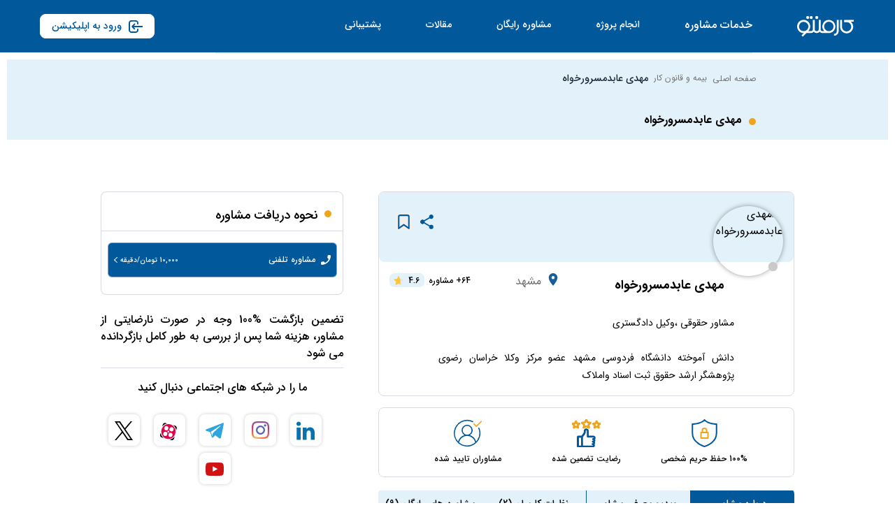

--- FILE ---
content_type: text/html; charset=utf-8
request_url: https://karmento.ir/adviser/33886/%D9%85%D9%87%D8%AF%DB%8C-%D8%B9%D8%A7%D8%A8%D8%AF%D9%85%D8%B3%D8%B1%D9%88%D8%B1%D8%AE%D9%88%D8%A7%D9%87
body_size: 37832
content:
<!doctype html>

<html lang="fa" dir="rtl">

<head>
    <meta http-equiv="Content-Type" content="text/html; charset=utf-8" />

            <!-- Google Tag Manager -->
    <script>
        (function(w, d, s, l, i) {
            w[l] = w[l] || [];
            w[l].push({
                'gtm.start': new Date().getTime(),
                event: 'gtm.js'
            });
            var f = d.getElementsByTagName(s)[0],
                j = d.createElement(s),
                dl = l != 'dataLayer' ? '&l=' + l : '';
            j.async = true;
            j.src =
                'https://www.googletagmanager.com/gtm.js?id=' + i + dl;
            f.parentNode.insertBefore(j, f);
        })(window, document, 'script', 'dataLayer', 'GTM-54B7HK5');
    </script>
    <!-- End Google Tag Manager -->

    <!-- Google optimize -->
    <script src="https://www.googleoptimize.com/optimize.js?id=OPT-TQ378NC"></script>
    <!-- End Google optimize -->

    <!-- Google tag (gtag.js) -->
    <script async src="https://www.googletagmanager.com/gtag/js?id=G-BKFS2WLJNF"></script>
    <script>
        window.dataLayer = window.dataLayer || [];

        function gtag() {
            dataLayer.push(arguments);
        }
        gtag('js', new Date());

        gtag('config', 'G-BKFS2WLJNF');
    </script>


            
    <title>مهدی عابدمسرورخواه - کارمنتو</title>
<meta name="description" content="مهدی عابدمسرورخواه، مشاور حقوقی ،وکیل دادگستری">
<meta name="google-site-verification" content="zG0LXMnhoJ69_q8zclExq8_T2kZULkjw2tRXNjNwuOc">
<link rel="canonical" href="https://karmento.ir/adviser/33886/%D9%85%D9%87%D8%AF%DB%8C-%D8%B9%D8%A7%D8%A8%D8%AF%D9%85%D8%B3%D8%B1%D9%88%D8%B1%D8%AE%D9%88%D8%A7%D9%87">
    <meta property="og:title" content="مهدی عابدمسرورخواه">
<meta property="og:description" content="مهدی عابدمسرورخواه، مشاور حقوقی ،وکیل دادگستری">
<meta property="og:url" content="https://karmento.ir/adviser/33886/%D9%85%D9%87%D8%AF%DB%8C-%D8%B9%D8%A7%D8%A8%D8%AF%D9%85%D8%B3%D8%B1%D9%88%D8%B1%D8%AE%D9%88%D8%A7%D9%87">
<meta property="og:type" content="website">
<meta property="og:site_name" content="کارمنتو">
<meta property="og:local" content="fa_IR">
<meta property="og:image" content="https://storage.karmento.ir/upload/images/avatar/2023/29/300x300_556236-Picsart_23-01-27_19-25-53-826.png">

    <meta name="twitter:card" content="summary_large_image">
<meta name="twitter:site" content="@karmento2">
    <script type="application/ld+json">{"@context":"https://schema.org","name":"مهدی عابدمسرورخواه","description":"مهدی عابدمسرورخواه، مشاور حقوقی ،وکیل دادگستری","@graph":[{"@context":"https://schema.org","url":"https://karmento.ir/adviser/33886/%D9%85%D9%87%D8%AF%DB%8C-%D8%B9%D8%A7%D8%A8%D8%AF%D9%85%D8%B3%D8%B1%D9%88%D8%B1%D8%AE%D9%88%D8%A7%D9%87","@type":"ProfilePage","dateCreated":"2023-07-19T01:08:13+03:30","dateModified":"2026-01-20T13:09:58+03:30","mainEntity":{"@type":"Person","name":"مهدی عابدمسرورخواه","description":"مهدی عابدمسرورخواه، مشاور حقوقی ،وکیل دادگستری","image":"https://storage.karmento.ir/upload/images/avatar/2023/29/300x300_556236-Picsart_23-01-27_19-25-53-826.png"}}],"graph":[{"@context":"https://schema.org","@type":"BreadcrumbList","itemListElement":[{"@type":"ListItem","position":1,"name":"صفحه اصلی","item":"https://karmento.ir"},{"@type":"ListItem","position":2,"name":"بیمه و قانون کار","item":"https://karmento.ir/service/3/%D9%85%D8%B4%D8%A7%D9%88%D8%B1%D9%87-%D8%A8%DB%8C%D9%85%D9%87-%D9%82%D8%A7%D9%86%D9%88%D9%86-%DA%A9%D8%A7%D8%B1"},{"@type":"ListItem","position":3,"name":"مهدی عابدمسرورخواه","item":"https://karmento.ir/adviser/33886/%D9%85%D9%87%D8%AF%DB%8C-%D8%B9%D8%A7%D8%A8%D8%AF%D9%85%D8%B3%D8%B1%D9%88%D8%B1%D8%AE%D9%88%D8%A7%D9%87"}]}]}</script>
    

    <meta http-equiv="X-UA-Compatible" content="IE=edge">
    <meta name="viewport"
        content="width=device-width, initial-scale=1, user-scalable=1, minimum-scale=1, maximum-scale=5">

    <meta name="csrf-token" content="eNoK3TYsWCT1PFMjQeOMlIfoctzwTCWwGFTe7o03">

    <link rel="manifest" href="https://karmento.ir/manifest.json">

    <meta name="format-detection" content="telephone=no" />
    <meta name="mobile-web-app-capable" content="yes" />
    <meta name="msapplication-config" content="/browserconfig.xml" />
    <meta name="msapplication-TileColor" content="#2B5797" />
    <meta name="msapplication-tap-highlight" content="no" />
    <meta name="theme-color" content="#01589b" />

    <link rel="apple-touch-icon" sizes="180x180" href="https://karmento.ir/images/apple-touch-icon.png" />
    <link rel="icon" type="image/png" sizes="32x32" href="https://karmento.ir/images/favicon-32x32.png" />
    <link rel="icon" type="image/png" sizes="194x194" href="https://karmento.ir/images/favicon-194x194.png" />
    <link rel="icon" type="image/png" sizes="192x192" href="https://karmento.ir/images/android-chrome-192x192.png" />
    <link rel="icon" type="image/png" sizes="16x16" href="https://karmento.ir/images/favicon-16x16.png" />
    <link rel="icon" type="image/x-icon" href="https://karmento.ir/images/favicon.ico" />


    <link rel="mask-icon" href="https://karmento.ir/images/safari-pinned-tab.svg" color="#01589b" />
    <meta name="apple-mobile-web-app-title" content="کارمنتو" />
    <meta name="application-name" content="کارمنتو" />
    <meta name="msapplication-TileColor" content="#01589b" />
    <meta name="msapplication-TileImage" content="https://karmento.ir/images/mstile-144x144.png" />

    <link href="https://karmento.ir/assets/vendor/libs/sweetalert2/sweetalert2.css?id=ff850907def14727eec2a51aedbb02a8" rel="stylesheet">

    <link href="https://karmento.ir/assets/site/css/site.css?id=8de6bc68a567823978969e33aeabd5d2" rel="stylesheet">
    <link href="https://karmento.ir/assets/css/dashboard.css?id=b234528f230045b03fde83766c5beae8" rel="stylesheet">

    <link rel="stylesheet" href="https://lib.arvancloud.ir/boxicons/2.1.4/css/boxicons.min.css">

    
    <!-- Vendor Styles -->
    
        <style>
        .comment-item:nth-child(n+11) {
            display: none;
        }

        #show-more-btn {
            display: block;
            text-align: center;
            justify-content: center;
            margin-left: auto;
            margin-right: auto;
            color: rgb(255, 255, 255);
            background: rgb(1, 88, 155);
            border-radius: 8px;
            padding: 11px;
            font-size: 14px;
        }
    </style>
    <style>
        .qa-show-more-btn {
            display: block;
            text-align: center;
            justify-content: center;
            margin-left: auto;
            margin-right: auto;
            color: #fff;
            background: #01589B;
            border-radius: 8px;
            padding: 11px 24px;
            font-size: 14px;
            transition: background 0.2s;
        }

        .qa-show-more-btn:hover,
        .qa-show-more-btn:focus {
            background: #0a3d6e;
        }
    </style>

    <script type="module" crossorigin="anonymous">
    window.SMARTGAP_CHANNEL_ID = "a2f5e262-c41b-4d37-aa21-311cc9c18fc6";

    const url = "https://widget.smartgap.ir/widget/chat.js?v=" + Date.now();
    try {
        const mod = await import(url);
        // Try default export, then a named init, else rely on side effects
        if (typeof mod?.default === "function") {
            mod.default({
                channelId: window.SMARTGAP_CHANNEL_ID
            });
        } else if (typeof mod?.init === "function") {
            mod.init({
                channelId: window.SMARTGAP_CHANNEL_ID
            });
        }
    } catch (e) {
        console.error("Failed to load Smartgap chat module:", e);
    }
</script>


    <!-- Livewire Styles --><style >[wire\:loading][wire\:loading], [wire\:loading\.delay][wire\:loading\.delay], [wire\:loading\.inline-block][wire\:loading\.inline-block], [wire\:loading\.inline][wire\:loading\.inline], [wire\:loading\.block][wire\:loading\.block], [wire\:loading\.flex][wire\:loading\.flex], [wire\:loading\.table][wire\:loading\.table], [wire\:loading\.grid][wire\:loading\.grid], [wire\:loading\.inline-flex][wire\:loading\.inline-flex] {display: none;}[wire\:loading\.delay\.none][wire\:loading\.delay\.none], [wire\:loading\.delay\.shortest][wire\:loading\.delay\.shortest], [wire\:loading\.delay\.shorter][wire\:loading\.delay\.shorter], [wire\:loading\.delay\.short][wire\:loading\.delay\.short], [wire\:loading\.delay\.default][wire\:loading\.delay\.default], [wire\:loading\.delay\.long][wire\:loading\.delay\.long], [wire\:loading\.delay\.longer][wire\:loading\.delay\.longer], [wire\:loading\.delay\.longest][wire\:loading\.delay\.longest] {display: none;}[wire\:offline][wire\:offline] {display: none;}[wire\:dirty]:not(textarea):not(input):not(select) {display: none;}:root {--livewire-progress-bar-color: #2299dd;}[x-cloak] {display: none !important;}[wire\:cloak] {display: none !important;}dialog#livewire-error::backdrop {background-color: rgba(0, 0, 0, .6);}</style>

<script id="browser-logger-active">
(function() {
    const ENDPOINT = 'https://karmento.ir/_boost/browser-logs';
    const logQueue = [];
    let flushTimeout = null;

    console.log('🔍 Browser logger active (MCP server detected). Posting to: ' + ENDPOINT);

    // Store original console methods
    const originalConsole = {
        log: console.log,
        info: console.info,
        error: console.error,
        warn: console.warn,
        table: console.table
    };

    // Helper to safely stringify values
    function safeStringify(obj) {
        const seen = new WeakSet();
        return JSON.stringify(obj, (key, value) => {
            if (typeof value === 'object' && value !== null) {
                if (seen.has(value)) return '[Circular]';
                seen.add(value);
            }
            if (value instanceof Error) {
                return {
                    name: value.name,
                    message: value.message,
                    stack: value.stack
                };
            }
            return value;
        });
    }

    // Batch and send logs
    function flushLogs() {
        if (logQueue.length === 0) return;

        const batch = logQueue.splice(0, logQueue.length);

        fetch(ENDPOINT, {
            method: 'POST',
            headers: {
                'Content-Type': 'application/json',
                'X-Requested-With': 'XMLHttpRequest'
            },
            body: JSON.stringify({ logs: batch })
        }).catch(err => {
            // Silently fail to avoid infinite loops
            originalConsole.error('Failed to send logs:', err);
        });
    }

    // Debounced flush (100ms)
    function scheduleFlush() {
        if (flushTimeout) clearTimeout(flushTimeout);
        flushTimeout = setTimeout(flushLogs, 100);
    }

    // Intercept console methods
    ['log', 'info', 'error', 'warn', 'table'].forEach(method => {
        console[method] = function(...args) {
            // Call original method
            originalConsole[method].apply(console, args);

            // Capture log data
            try {
                logQueue.push({
                    type: method,
                    timestamp: new Date().toISOString(),
                    data: args.map(arg => {
                        try {
                            return typeof arg === 'object' ? JSON.parse(safeStringify(arg)) : arg;
                        } catch (e) {
                            return String(arg);
                        }
                    }),
                    url: window.location.href,
                    userAgent: navigator.userAgent
                });

                scheduleFlush();
            } catch (e) {
                // Fail silently
            }
        };
    });

    // Global error handlers for uncaught errors
    const originalOnError = window.onerror;
    window.onerror = function boostErrorHandler(errorMsg, url, lineNumber, colNumber, error) {
        try {
            logQueue.push({
                type: 'uncaught_error',
                timestamp: new Date().toISOString(),
                data: [{
                    message: errorMsg,
                    filename: url,
                    lineno: lineNumber,
                    colno: colNumber,
                    error: error ? {
                        name: error.name,
                        message: error.message,
                        stack: error.stack
                    } : null
                }],
                url: window.location.href,
                userAgent: navigator.userAgent
            });

            scheduleFlush();
        } catch (e) {
            // Fail silently
        }

        // Call original handler if it exists
        if (originalOnError && typeof originalOnError === 'function') {
            return originalOnError(errorMsg, url, lineNumber, colNumber, error);
        }

        // Let the error continue to propagate
        return false;
    }
    window.addEventListener('error', (event) => {
        try {
            logQueue.push({
                type: 'window_error',
                timestamp: new Date().toISOString(),
                data: [{
                    message: event.message,
                    filename: event.filename,
                    lineno: event.lineno,
                    colno: event.colno,
                    error: event.error ? {
                        name: event.error.name,
                        message: event.error.message,
                        stack: event.error.stack
                    } : null
                }],
                url: window.location.href,
                userAgent: navigator.userAgent
            });

            scheduleFlush();
        } catch (e) {
            // Fail silently
        }

        // Let the error continue to propagate
        return false;
    });
    window.addEventListener('unhandledrejection', (event) => {
        try {
            logQueue.push({
                type: 'error',
                timestamp: new Date().toISOString(),
                data: [{
                    message: 'Unhandled Promise Rejection',
                    reason: event.reason instanceof Error ? {
                        name: event.reason.name,
                        message: event.reason.message,
                        stack: event.reason.stack
                    } : event.reason
                }],
                url: window.location.href,
                userAgent: navigator.userAgent
            });

            scheduleFlush();
        } catch (e) {
            // Fail silently
        }

        // Let the rejection continue to propagate
        return false;
    });

    // Flush on page unload
    window.addEventListener('beforeunload', () => {
        if (logQueue.length > 0) {
            navigator.sendBeacon(ENDPOINT, JSON.stringify({ logs: logQueue }));
        }
    });
})();
</script>
</head>

<body data-spy="scroll" data-target=".navbar" data-offset="90">

            <!-- Google Tag Manager (noscript) -->
    <noscript>
        <iframe src="https://www.googletagmanager.com/ns.html?id=GTM-54B7HK5" height="0" width="0"
            style="display:none;visibility:hidden"></iframe>
    </noscript>
    <!-- End Google Tag Manager (noscript) -->
    
    
    <header id="parentNnav">
    <div class="flex justify-between items-center desktopMenu">
        <div class='item1 flex items-center justify-right'>
            <a class="mx-8" href="https://karmento.ir">
                <img loading="lazy" data-sizes="auto" src="https://karmento.ir/images/logo-new.svg" alt="karmento logo">
            </a>
            <div header-target='mega-menu' menu-target="خدمات مشاوره" class="mx-8 fm mega-menu mega-menu-active"
                id="mega-menu-parent">
                خدمات مشاوره
                <div class="flex justify-between" id="mega-menu-items" menu-target="خدمات مشاوره">
                    <div class="title">
                                                    <div class="flex justify-start pr-3 items-center fm first-item-mega-menu-title  active "
                                onmouseover="changeMegaMenuContent(1 ,[1,215,3,4,7,9,11,12,201,106])"
                                title-target="val" value="1">
                                <img target="openMenu" height="25" width="25" src="https://storage.karmento.ir/upload/images/category/2023/11/308701icon-mali-o-maliatipng.png"
                                    alt="مالی و مالیاتی" style="margin-left: 10px;" loading="lazy">
                                مالی و مالیاتی
                            </div>
                                                    <div class="flex justify-start pr-3 items-center fm first-item-mega-menu-title "
                                onmouseover="changeMegaMenuContent(215 ,[1,215,3,4,7,9,11,12,201,106])"
                                title-target="val" value="215">
                                <img target="openMenu" height="25" width="25" src="https://storage.karmento.ir/upload/images/category/2023/11/311028icon-dansh-bnianpng.png"
                                    alt="دانش بنیان" style="margin-left: 10px;" loading="lazy">
                                دانش بنیان
                            </div>
                                                    <div class="flex justify-start pr-3 items-center fm first-item-mega-menu-title "
                                onmouseover="changeMegaMenuContent(3 ,[1,215,3,4,7,9,11,12,201,106])"
                                title-target="val" value="3">
                                <img target="openMenu" height="25" width="25" src="https://storage.karmento.ir/upload/images/category/2023/11/286754icon-bimh-o-kanon-kar-png.png"
                                    alt="بیمه و قانون کار" style="margin-left: 10px;" loading="lazy">
                                بیمه و قانون کار
                            </div>
                                                    <div class="flex justify-start pr-3 items-center fm first-item-mega-menu-title "
                                onmouseover="changeMegaMenuContent(4 ,[1,215,3,4,7,9,11,12,201,106])"
                                title-target="val" value="4">
                                <img target="openMenu" height="25" width="25" src="https://storage.karmento.ir/upload/images/category/2023/11/556247icon-amorhkokipng.png"
                                    alt="امور حقوقی" style="margin-left: 10px;" loading="lazy">
                                امور حقوقی
                            </div>
                                                    <div class="flex justify-start pr-3 items-center fm first-item-mega-menu-title "
                                onmouseover="changeMegaMenuContent(7 ,[1,215,3,4,7,9,11,12,201,106])"
                                title-target="val" value="7">
                                <img target="openMenu" height="25" width="25" src="https://storage.karmento.ir/upload/images/category/2023/11/281877icon-bazariabi-o-froshpng.png"
                                    alt="بازاریابی و فروش" style="margin-left: 10px;" loading="lazy">
                                بازاریابی و فروش
                            </div>
                                                    <div class="flex justify-start pr-3 items-center fm first-item-mega-menu-title "
                                onmouseover="changeMegaMenuContent(9 ,[1,215,3,4,7,9,11,12,201,106])"
                                title-target="val" value="9">
                                <img target="openMenu" height="25" width="25" src="https://storage.karmento.ir/upload/images/category/2023/11/994080icon-karaafrinipng.png"
                                    alt="کارآفرینی" style="margin-left: 10px;" loading="lazy">
                                کارآفرینی
                            </div>
                                                    <div class="flex justify-start pr-3 items-center fm first-item-mega-menu-title "
                                onmouseover="changeMegaMenuContent(11 ,[1,215,3,4,7,9,11,12,201,106])"
                                title-target="val" value="11">
                                <img target="openMenu" height="25" width="25" src="https://storage.karmento.ir/upload/images/category/2023/11/955852icon-mdirit-mnabaa-ansanipng.png"
                                    alt="منابع انسانی" style="margin-left: 10px;" loading="lazy">
                                منابع انسانی
                            </div>
                                                    <div class="flex justify-start pr-3 items-center fm first-item-mega-menu-title "
                                onmouseover="changeMegaMenuContent(12 ,[1,215,3,4,7,9,11,12,201,106])"
                                title-target="val" value="12">
                                <img target="openMenu" height="25" width="25" src="https://storage.karmento.ir/upload/images/category/2023/11/236305icon-amor-thbtipng.png"
                                    alt="امور ثبتی" style="margin-left: 10px;" loading="lazy">
                                امور ثبتی
                            </div>
                                                    <div class="flex justify-start pr-3 items-center fm first-item-mega-menu-title "
                                onmouseover="changeMegaMenuContent(201 ,[1,215,3,4,7,9,11,12,201,106])"
                                title-target="val" value="201">
                                <img target="openMenu" height="25" width="25" src="https://storage.karmento.ir/upload/images/category/2023/11/374903icon-tjart-o-bazrganipng.png"
                                    alt="تجارت و بازرگانی" style="margin-left: 10px;" loading="lazy">
                                تجارت و بازرگانی
                            </div>
                                                    <div class="flex justify-start pr-3 items-center fm first-item-mega-menu-title "
                                onmouseover="changeMegaMenuContent(106 ,[1,215,3,4,7,9,11,12,201,106])"
                                title-target="val" value="106">
                                <img target="openMenu" height="25" width="25" src="https://storage.karmento.ir/upload/images/category/2023/11/66129icon-brnamh-nois-isaitpng.png"
                                    alt="برنامه نویسی" style="margin-left: 10px;" loading="lazy">
                                برنامه نویسی
                            </div>
                                            </div>
                    <div class="py-3 mx-auto" style="width: 100%;">
                                                    <div value="مالی و مالیاتی" id="1"
                                class="info mega-menu-content-detail" target-id="1">
                                <div class="justify-center items-start flex-col w-1/2">
                                    <div class="flex items-center">
                                        <a href="https://karmento.ir/service/1/%D9%85%D8%B4%D8%A7%D9%88%D8%B1%D9%87-%D9%85%D8%A7%D9%84%DB%8C-%D9%85%D8%A7%D9%84%DB%8C%D8%A7%D8%AA%DB%8C"
                                            class="flex items-center mb-0 fm">تمامی
                                            زیرحوزه‌‌های‌ مالی و مالیاتی</a>
                                        <span>
                                            &rsaquo;
                                        </span>
                                        
                                        
                                        
                                        
                                        
                                        
                                    </div>
                                    <div class="flex mt-2 justify-between" style="line-height: 2.5">
                                        <div class="flex flex-col items-start">
                                                                                            <a class="subcategoriesBeforeBg my-1 fm"
                                                    href="https://karmento.ir/service/20/%D9%85%D8%B4%D8%A7%D9%88%D8%B1%D9%87-%D9%85%D8%A7%D9%84%DB%8C%D8%A7%D8%AA%DB%8C">
                                                    مالیاتی
                                                </a>
                                                                                            <a class="subcategoriesBeforeBg my-1 fm"
                                                    href="https://karmento.ir/service/21/%D9%85%D8%B4%D8%A7%D9%88%D8%B1%D9%87-%D8%AD%D8%B3%D8%A7%D8%A8%D8%AF%D8%A7%D8%B1%DB%8C">
                                                    حسابداری
                                                </a>
                                                                                            <a class="subcategoriesBeforeBg my-1 fm"
                                                    href="https://karmento.ir/service/22/%D9%85%D8%B4%D8%A7%D9%88%D8%B1%D9%87-%D8%AD%D8%B3%D8%A7%D8%A8%D8%B1%D8%B3%DB%8C">
                                                    حسابرسی
                                                </a>
                                                                                    </div>
                                    </div>
                                </div>
                                <div class=" w-1/2">
                                    <img alt="مالی و مالیاتی" src="https://storage.karmento.ir/upload/images/categories/20231219172720-36006.jpg"
                                        loading="lazy">
                                </div>
                            </div>
                                                    <div value="دانش بنیان" id="215"
                                class="info mega-menu-content-detail" target-id="215">
                                <div class="justify-center items-start flex-col w-1/2">
                                    <div class="flex items-center">
                                        <a href="https://karmento.ir/service/215/%D9%85%D8%B4%D8%A7%D9%88%D8%B1%D9%87-%D8%AF%D8%A7%D9%86%D8%B4-%D8%A8%D9%86%DB%8C%D8%A7%D9%86-1"
                                            class="flex items-center mb-0 fm">تمامی
                                            زیرحوزه‌‌های‌ دانش بنیان</a>
                                        <span>
                                            &rsaquo;
                                        </span>
                                        
                                        
                                        
                                        
                                        
                                        
                                    </div>
                                    <div class="flex mt-2 justify-between" style="line-height: 2.5">
                                        <div class="flex flex-col items-start">
                                                                                            <a class="subcategoriesBeforeBg my-1 fm"
                                                    href="https://karmento.ir/service/216/%D9%85%D8%B4%D8%A7%D9%88%D8%B1%D9%87-%D8%AF%D8%A7%D9%86%D8%B4-%D8%A8%D9%86%DB%8C%D8%A7%D9%86">
                                                    دانش بنیان
                                                </a>
                                                                                    </div>
                                    </div>
                                </div>
                                <div class=" w-1/2">
                                    <img alt="دانش بنیان" src="https://storage.karmento.ir/upload/images/categories/20231219173059-65661.jpg"
                                        loading="lazy">
                                </div>
                            </div>
                                                    <div value="بیمه و قانون کار" id="3"
                                class="info mega-menu-content-detail" target-id="3">
                                <div class="justify-center items-start flex-col w-1/2">
                                    <div class="flex items-center">
                                        <a href="https://karmento.ir/service/3/%D9%85%D8%B4%D8%A7%D9%88%D8%B1%D9%87-%D8%A8%DB%8C%D9%85%D9%87-%D9%82%D8%A7%D9%86%D9%88%D9%86-%DA%A9%D8%A7%D8%B1"
                                            class="flex items-center mb-0 fm">تمامی
                                            زیرحوزه‌‌های‌ بیمه و قانون کار</a>
                                        <span>
                                            &rsaquo;
                                        </span>
                                        
                                        
                                        
                                        
                                        
                                        
                                    </div>
                                    <div class="flex mt-2 justify-between" style="line-height: 2.5">
                                        <div class="flex flex-col items-start">
                                                                                            <a class="subcategoriesBeforeBg my-1 fm"
                                                    href="https://karmento.ir/service/31/%D9%85%D8%B4%D8%A7%D9%88%D8%B1%D9%87-%D8%A8%DB%8C%D9%85%D9%87-%D8%AA%D8%A7%D9%85%DB%8C%D9%86-%D8%A7%D8%AC%D8%AA%D9%85%D8%A7%D8%B9%DB%8C">
                                                    بیمه تامین اجتماعی
                                                </a>
                                                                                    </div>
                                    </div>
                                </div>
                                <div class=" w-1/2">
                                    <img alt="بیمه و قانون کار" src="https://storage.karmento.ir/upload/images/categories/20231219172549-80603.jpg"
                                        loading="lazy">
                                </div>
                            </div>
                                                    <div value="امور حقوقی" id="4"
                                class="info mega-menu-content-detail" target-id="4">
                                <div class="justify-center items-start flex-col w-1/2">
                                    <div class="flex items-center">
                                        <a href="https://karmento.ir/service/4/%D9%85%D8%B4%D8%A7%D9%88%D8%B1%D9%87-%D8%A7%D9%85%D9%88%D8%B1-%D8%AD%D9%82%D9%88%D9%82%DB%8C"
                                            class="flex items-center mb-0 fm">تمامی
                                            زیرحوزه‌‌های‌ امور حقوقی</a>
                                        <span>
                                            &rsaquo;
                                        </span>
                                        
                                        
                                        
                                        
                                        
                                        
                                    </div>
                                    <div class="flex mt-2 justify-between" style="line-height: 2.5">
                                        <div class="flex flex-col items-start">
                                                                                            <a class="subcategoriesBeforeBg my-1 fm"
                                                    href="https://karmento.ir/service/35/%D9%85%D8%B4%D8%A7%D9%88%D8%B1%D9%87-%D9%85%D9%84%DA%A9%DB%8C">
                                                    حقوقی ملکی
                                                </a>
                                                                                            <a class="subcategoriesBeforeBg my-1 fm"
                                                    href="https://karmento.ir/service/36/%D9%85%D8%B4%D8%A7%D9%88%D8%B1%D9%87-%D8%B4%D8%B1%DA%A9%D8%AA%DB%8C">
                                                    حقوقی شرکت ها
                                                </a>
                                                                                            <a class="subcategoriesBeforeBg my-1 fm"
                                                    href="https://karmento.ir/service/38/%D9%85%D8%B4%D8%A7%D9%88%D8%B1%D9%87-%D9%82%D8%B1%D8%A7%D8%B1%D8%AF%D8%A7%D8%AF">
                                                    حقوقی قراردادها
                                                </a>
                                                                                            <a class="subcategoriesBeforeBg my-1 fm"
                                                    href="https://karmento.ir/service/212/%D9%85%D8%B4%D8%A7%D9%88%D8%B1%D9%87-%D8%AD%D9%82%D9%88%D9%82%DB%8C-%DA%A9%DB%8C%D9%81%D8%B1%DB%8C">
                                                    حقوقی کیفری
                                                </a>
                                                                                            <a class="subcategoriesBeforeBg my-1 fm"
                                                    href="https://karmento.ir/service/213/%D9%85%D8%B4%D8%A7%D9%88%D8%B1%D9%87-%D8%B7%D9%84%D8%A7%D9%82">
                                                    حقوقی طلاق
                                                </a>
                                                                                            <a class="subcategoriesBeforeBg my-1 fm"
                                                    href="https://karmento.ir/service/224/%D9%85%D8%B4%D8%A7%D9%88%D8%B1%D9%87-%D9%85%D9%87%D8%B1%DB%8C%D9%87">
                                                    حقوقی مهریه
                                                </a>
                                                                                            <a class="subcategoriesBeforeBg my-1 fm"
                                                    href="https://karmento.ir/service/217/%D9%85%D8%B4%D8%A7%D9%88%D8%B1%D9%87-%D8%AE%D8%A7%D9%86%D9%88%D8%A7%D8%AF%D9%87">
                                                    حقوقی خانواده
                                                </a>
                                                                                            <a class="subcategoriesBeforeBg my-1 fm"
                                                    href="https://karmento.ir/service/218/%D9%85%D8%B4%D8%A7%D9%88%D8%B1%D9%87-%D8%AD%D9%82%D9%88%D9%82%DB%8C-%DA%A9%D8%B3%D8%A8-%DA%A9%D8%A7%D8%B1">
                                                    حقوقی کسب و کار
                                                </a>
                                                                                    </div>
                                    </div>
                                </div>
                                <div class=" w-1/2">
                                    <img alt="امور حقوقی" src="https://storage.karmento.ir/upload/images/categories/20231219172445-67042.jpg"
                                        loading="lazy">
                                </div>
                            </div>
                                                    <div value="بازاریابی و فروش" id="7"
                                class="info mega-menu-content-detail" target-id="7">
                                <div class="justify-center items-start flex-col w-1/2">
                                    <div class="flex items-center">
                                        <a href="https://karmento.ir/service/7/%D9%85%D8%B4%D8%A7%D9%88%D8%B1%D9%87-%D8%A8%D8%A7%D8%B2%D8%A7%D8%B1%DB%8C%D8%A7%D8%A8%DB%8C-%D9%81%D8%B1%D9%88%D8%B4"
                                            class="flex items-center mb-0 fm">تمامی
                                            زیرحوزه‌‌های‌ بازاریابی و فروش</a>
                                        <span>
                                            &rsaquo;
                                        </span>
                                        
                                        
                                        
                                        
                                        
                                        
                                    </div>
                                    <div class="flex mt-2 justify-between" style="line-height: 2.5">
                                        <div class="flex flex-col items-start">
                                                                                            <a class="subcategoriesBeforeBg my-1 fm"
                                                    href="https://karmento.ir/service/105/%D9%85%D8%B4%D8%A7%D9%88%D8%B1%D9%87-%D8%AA%D8%A8%D9%84%DB%8C%D8%BA%D8%A7%D8%AA-%D8%A2%D9%86%D9%84%D8%A7%DB%8C%D9%86">
                                                    تبلیغات اینترنتی
                                                </a>
                                                                                            <a class="subcategoriesBeforeBg my-1 fm"
                                                    href="https://karmento.ir/service/211/%D9%85%D8%B4%D8%A7%D9%88%D8%B1%D9%87-%D8%A7%DB%8C%D9%86%D8%B3%D8%AA%D8%A7%DA%AF%D8%B1%D8%A7%D9%85">
                                                    اینستاگرام
                                                </a>
                                                                                            <a class="subcategoriesBeforeBg my-1 fm"
                                                    href="https://karmento.ir/service/66/%D9%85%D8%B4%D8%A7%D9%88%D8%B1%D9%87-%D8%AF%DB%8C%D8%AC%DB%8C%D8%AA%D8%A7%D9%84-%D9%85%D8%A7%D8%B1%DA%A9%D8%AA%DB%8C%D9%86%DA%AF">
                                                    دیجیتال مارکتینگ
                                                </a>
                                                                                            <a class="subcategoriesBeforeBg my-1 fm"
                                                    href="https://karmento.ir/service/67/%D9%85%D8%B4%D8%A7%D9%88%D8%B1%D9%87-%D9%85%D8%AF%DB%8C%D8%B1%DB%8C%D8%AA-%D8%B4%D8%A8%DA%A9%D9%87-%D8%A7%D8%AC%D8%AA%D9%85%D8%A7%D8%B9%DB%8C">
                                                    شبکه‌های اجتماعی
                                                </a>
                                                                                            <a class="subcategoriesBeforeBg my-1 fm"
                                                    href="https://karmento.ir/service/68/%D9%85%D8%B4%D8%A7%D9%88%D8%B1%D9%87-%D8%AA%D8%A8%D9%84%DB%8C%D8%BA%D8%A7%D8%AA-%D8%A8%D8%B1%D9%86%D8%AF%DB%8C%D9%86%DA%AF">
                                                    تبلیغات و برندینگ
                                                </a>
                                                                                            <a class="subcategoriesBeforeBg my-1 fm"
                                                    href="https://karmento.ir/service/69/%D9%85%D8%B4%D8%A7%D9%88%D8%B1%D9%87-%D8%B3%D8%A6%D9%88">
                                                    سئو و بهینه سازی سایت
                                                </a>
                                                                                    </div>
                                    </div>
                                </div>
                                <div class=" w-1/2">
                                    <img alt="بازاریابی و فروش" src="https://storage.karmento.ir/upload/images/categories/20231219172820-70567.jpg"
                                        loading="lazy">
                                </div>
                            </div>
                                                    <div value="کارآفرینی" id="9"
                                class="info mega-menu-content-detail" target-id="9">
                                <div class="justify-center items-start flex-col w-1/2">
                                    <div class="flex items-center">
                                        <a href="https://karmento.ir/service/9/%D9%85%D8%B4%D8%A7%D9%88%D8%B1%D9%87-%DA%A9%D8%A7%D8%B1%D8%A2%D9%81%D8%B1%DB%8C%D9%86%DB%8C"
                                            class="flex items-center mb-0 fm">تمامی
                                            زیرحوزه‌‌های‌ کارآفرینی</a>
                                        <span>
                                            &rsaquo;
                                        </span>
                                        
                                        
                                        
                                        
                                        
                                        
                                    </div>
                                    <div class="flex mt-2 justify-between" style="line-height: 2.5">
                                        <div class="flex flex-col items-start">
                                                                                            <a class="subcategoriesBeforeBg my-1 fm"
                                                    href="https://karmento.ir/service/81/%D9%85%D8%B4%D8%A7%D9%88%D8%B1%D9%87-%D8%B1%D8%A7%D9%87-%D8%A7%D9%86%D8%AF%D8%A7%D8%B2%DB%8C-%DA%A9%D8%B3%D8%A8-%DA%A9%D8%A7%D8%B1">
                                                    راه اندازی کسب و کار
                                                </a>
                                                                                            <a class="subcategoriesBeforeBg my-1 fm"
                                                    href="https://karmento.ir/service/82/%D9%85%D8%B4%D8%A7%D9%88%D8%B1%D9%87-%D8%A7%D8%B3%D8%AA%D8%A7%D8%B1%D8%AA%D8%A7%D9%BE">
                                                    استارت آپ
                                                </a>
                                                                                            <a class="subcategoriesBeforeBg my-1 fm"
                                                    href="https://karmento.ir/service/83/%D9%85%D8%B4%D8%A7%D9%88%D8%B1%D9%87-%D8%AC%D8%B0%D8%A8-%D8%B3%D8%B1%D9%85%D8%A7%DB%8C%D9%87">
                                                    جذب سرمایه
                                                </a>
                                                                                    </div>
                                    </div>
                                </div>
                                <div class=" w-1/2">
                                    <img alt="کارآفرینی" src="https://storage.karmento.ir/upload/images/categories/20231219173224-43143.jpg"
                                        loading="lazy">
                                </div>
                            </div>
                                                    <div value="منابع انسانی" id="11"
                                class="info mega-menu-content-detail" target-id="11">
                                <div class="justify-center items-start flex-col w-1/2">
                                    <div class="flex items-center">
                                        <a href="https://karmento.ir/service/11/%D9%85%D8%B4%D8%A7%D9%88%D8%B1%D9%87-%D9%85%D8%AF%DB%8C%D8%B1%DB%8C%D8%AA-%D9%85%D9%86%D8%A7%D8%A8%D8%B9-%D8%A7%D9%86%D8%B3%D8%A7%D9%86%DB%8C"
                                            class="flex items-center mb-0 fm">تمامی
                                            زیرحوزه‌‌های‌ منابع انسانی</a>
                                        <span>
                                            &rsaquo;
                                        </span>
                                        
                                        
                                        
                                        
                                        
                                        
                                    </div>
                                    <div class="flex mt-2 justify-between" style="line-height: 2.5">
                                        <div class="flex flex-col items-start">
                                                                                            <a class="subcategoriesBeforeBg my-1 fm"
                                                    href="https://karmento.ir/service/96/%D9%85%D8%B4%D8%A7%D9%88%D8%B1%D9%87-%D9%85%D8%AF%DB%8C%D8%B1%DB%8C%D8%AA-%D9%85%D9%86%D8%A7%D8%A8%D8%B9-%D8%A7%D9%86%D8%B3%D8%A7%D9%86%DB%8C">
                                                    مدیریت منابع انسانی
                                                </a>
                                                                                    </div>
                                    </div>
                                </div>
                                <div class=" w-1/2">
                                    <img alt="منابع انسانی" src="https://storage.karmento.ir/upload/images/categories/20231219173312-18114.jpg"
                                        loading="lazy">
                                </div>
                            </div>
                                                    <div value="امور ثبتی" id="12"
                                class="info mega-menu-content-detail" target-id="12">
                                <div class="justify-center items-start flex-col w-1/2">
                                    <div class="flex items-center">
                                        <a href="https://karmento.ir/service/12/%D9%85%D8%B4%D8%A7%D9%88%D8%B1%D9%87-%D8%A7%D9%85%D9%88%D8%B1-%D8%AB%D8%A8%D8%AA%DB%8C"
                                            class="flex items-center mb-0 fm">تمامی
                                            زیرحوزه‌‌های‌ امور ثبتی</a>
                                        <span>
                                            &rsaquo;
                                        </span>
                                        
                                        
                                        
                                        
                                        
                                        
                                    </div>
                                    <div class="flex mt-2 justify-between" style="line-height: 2.5">
                                        <div class="flex flex-col items-start">
                                                                                            <a class="subcategoriesBeforeBg my-1 fm"
                                                    href="https://karmento.ir/service/196/%D9%85%D8%B4%D8%A7%D9%88%D8%B1%D9%87-%D8%AB%D8%A8%D8%AA-%D8%A8%D8%B1%D9%86%D8%AF">
                                                    ثبت برند
                                                </a>
                                                                                            <a class="subcategoriesBeforeBg my-1 fm"
                                                    href="https://karmento.ir/service/197/%D9%85%D8%B4%D8%A7%D9%88%D8%B1%D9%87-%DA%A9%D8%A7%D8%B1%D8%AA-%D8%A8%D8%A7%D8%B2%D8%B1%DA%AF%D8%A7%D9%86%DB%8C">
                                                    اخذ کارت بازرگانی
                                                </a>
                                                                                            <a class="subcategoriesBeforeBg my-1 fm"
                                                    href="https://karmento.ir/service/198/%D8%AB%D8%A8%D8%AA-%D8%A7%D8%AE%D8%AA%D8%B1%D8%A7%D8%B9-%D9%88-%D9%85%D8%A7%D9%84%DA%A9%DB%8C%D8%AA-%D9%81%DA%A9%D8%B1%DB%8C">
                                                    ثبت اختراع و مالکیت فکری
                                                </a>
                                                                                            <a class="subcategoriesBeforeBg my-1 fm"
                                                    href="https://karmento.ir/service/101/%D9%85%D8%B4%D8%A7%D9%88%D8%B1%D9%87-%D8%AB%D8%A8%D8%AA-%D8%B4%D8%B1%DA%A9%D8%AA-%D8%AA%D8%BA%DB%8C%DB%8C%D8%B1%D8%A7%D8%AA">
                                                    ثبت شرکت
                                                </a>
                                                                                    </div>
                                    </div>
                                </div>
                                <div class=" w-1/2">
                                    <img alt="امور ثبتی" src="https://storage.karmento.ir/upload/images/categories/20231219172335-88158.jpg"
                                        loading="lazy">
                                </div>
                            </div>
                                                    <div value="تجارت و بازرگانی" id="201"
                                class="info mega-menu-content-detail" target-id="201">
                                <div class="justify-center items-start flex-col w-1/2">
                                    <div class="flex items-center">
                                        <a href="https://karmento.ir/service/201/%D9%85%D8%B4%D8%A7%D9%88%D8%B1%D9%87-%D8%AA%D8%AC%D8%A7%D8%B1%D8%AA-%D8%A8%D8%A7%D8%B2%D8%B1%DA%AF%D8%A7%D9%86%DB%8C"
                                            class="flex items-center mb-0 fm">تمامی
                                            زیرحوزه‌‌های‌ تجارت و بازرگانی</a>
                                        <span>
                                            &rsaquo;
                                        </span>
                                        
                                        
                                        
                                        
                                        
                                        
                                    </div>
                                    <div class="flex mt-2 justify-between" style="line-height: 2.5">
                                        <div class="flex flex-col items-start">
                                                                                            <a class="subcategoriesBeforeBg my-1 fm"
                                                    href="https://karmento.ir/service/202/%D9%85%D8%B4%D8%A7%D9%88%D8%B1%D9%87-%D8%B5%D8%A7%D8%AF%D8%B1%D8%A7%D8%AA-%D9%88%D8%A7%D8%B1%D8%AF%D8%A7%D8%AA">
                                                    صادرات و واردات
                                                </a>
                                                                                    </div>
                                    </div>
                                </div>
                                <div class=" w-1/2">
                                    <img alt="تجارت و بازرگانی" src="https://storage.karmento.ir/upload/images/categories/20231219173009-14618.jpg"
                                        loading="lazy">
                                </div>
                            </div>
                                                    <div value="برنامه نویسی" id="106"
                                class="info mega-menu-content-detail" target-id="106">
                                <div class="justify-center items-start flex-col w-1/2">
                                    <div class="flex items-center">
                                        <a href="https://karmento.ir/service/106/%D9%85%D8%B4%D8%A7%D9%88%D8%B1%D9%87-%D8%A8%D8%B1%D9%86%D8%A7%D9%85%D9%87-%D9%86%D9%88%DB%8C%D8%B3%DB%8C"
                                            class="flex items-center mb-0 fm">تمامی
                                            زیرحوزه‌‌های‌ برنامه نویسی</a>
                                        <span>
                                            &rsaquo;
                                        </span>
                                        
                                        
                                        
                                        
                                        
                                        
                                    </div>
                                    <div class="flex mt-2 justify-between" style="line-height: 2.5">
                                        <div class="flex flex-col items-start">
                                                                                            <a class="subcategoriesBeforeBg my-1 fm"
                                                    href="https://karmento.ir/service/108/%D9%85%D8%B4%D8%A7%D9%88%D8%B1%D9%87-%D8%A8%D8%B1%D9%86%D8%A7%D9%85%D9%87-%D9%86%D9%88%DB%8C%D8%B3%DB%8C-%D8%B3%D8%A7%DB%8C%D8%AA">
                                                    برنامه نویسی سایت
                                                </a>
                                                                                            <a class="subcategoriesBeforeBg my-1 fm"
                                                    href="https://karmento.ir/service/107/%D9%85%D8%B4%D8%A7%D9%88%D8%B1%D9%87-%D8%A8%D8%B1%D9%86%D8%A7%D9%85%D9%87-%D9%86%D9%88%DB%8C%D8%B3%DB%8C-%D9%85%D9%88%D8%A8%D8%A7%DB%8C%D9%84">
                                                    برنامه نویسی موبایل
                                                </a>
                                                                                    </div>
                                    </div>
                                </div>
                                <div class=" w-1/2">
                                    <img alt="برنامه نویسی" src="https://storage.karmento.ir/upload/images/categories/20231219172908-86051.jpg"
                                        loading="lazy">
                                </div>
                            </div>
                                            </div>
                </div>
            </div>
            <a href="https://karmento.ir/projects" class="mx-8 fm top_menu mega-menu">انجام پروژه</a>
            <a href="https://karmento.ir/questions" class="mx-8 fm top_menu mega-menu">مشاوره رایگان</a>
            <a href="/blog/" class="mx-8 fm mega-menu">مقالات</a>
            <a href="https://karmento.ir/support" class="mx-8 fm mega-menu">پشتیبانی</a>
            
        </div>

        <div style="width: 20%;height: 35px;" class="flex justify-around">
            <a href="https://app.karmento.ir" target="_blank" class="fm px-4 py-1 login flex items-center"
                style="">
                <svg style="margin-left: 10px;" xmlns="http://www.w3.org/2000/svg" width="20" height="20"
                    viewBox="0 0 24.897 22.519">
                    <defs>
                        <clipPath id="clip-path">
                            <rect id="Rectangle_1293" data-name="Rectangle 1293" width="24.897" height="22.519"
                                fill="#01589b" />
                        </clipPath>
                    </defs>
                    <g id="Group_10490" data-name="Group 10490" transform="translate(0 0)">
                        <g id="Group_10489" data-name="Group 10489" transform="translate(0 0)"
                            clip-path="url(#clip-path)">
                            <path id="Path_2751" data-name="Path 2751"
                                d="M17.463,7.356H15.077c0-.752.024-1.465,0-2.177A2.518,2.518,0,0,0,12.36,2.412q-3.6-.079-7.209,0c-1.847.039-2.726.984-2.736,2.881q-.032,5.955,0,11.911c.013,1.947.932,2.843,2.909,2.872,2.141.032,4.284.016,6.425.006,2.468-.012,3.3-.839,3.326-3.269,0-.514,0-1.029,0-1.645h2.2c1.013,4.87-1.992,7.643-5.953,7.328-2.024-.161-4.073,0-6.11-.035A4.944,4.944,0,0,1,.044,17.344c-.061-4.074-.055-8.15,0-12.224A4.953,4.953,0,0,1,5.226.018C7.316-.016,9.406.008,11.495.011c4.113,0,6,1.928,5.968,6.089,0,.361,0,.722,0,1.256"
                                transform="translate(0 0)" fill="#01589b" />
                            <path id="Path_2752" data-name="Path 2752"
                                d="M22.015,17.064l1.6,1.7-2.73,2.954H36.56v2.416H20.813l2.806,2.947-1.928,1.49c-1.412-1.479-3.008-3.052-4.459-4.747a1.777,1.777,0,0,1-.034-1.716c1.464-1.689,3.074-3.252,4.817-5.048"
                                transform="translate(-11.663 -11.712)" fill="#01589b" />
                        </g>
                    </g>
                </svg>
                ورود به اپلیکیشن
            </a>
        </div>
    </div>
    <div id="mySidepanel" class="sidepanel lg:hidden pt-0" style="direction: ltr;">
        <div class="w-full flex justify-start items-center pr-8 mb-0"
            style="position: sticky;top: 0;z-index: 2;background-color: #fff;">
            <svg height="70" width="70" viewBox="0 0 58.272 21" xmlns="http://www.w3.org/2000/svg">
                <g id="Group_9196" transform="translate(0.004)" data-name="Group 9196">
                    <g id="Group_1324" transform="translate(37.817 3.918)" data-name="Group 1324">
                        <g id="Group_1323" data-name="Group 1323">
                            <path id="Path_1452"
                                d="M99.713,26.47V24.536a2.742,2.742,0,0,0,2.742-2.743V10.329h1.934V21.821a4.665,4.665,0,0,1-4.675,4.649Z"
                                fill="#01589b" transform="translate(-99.713 -10.329)" data-name="Path 1452"></path>
                        </g>
                    </g>
                    <g id="Group_1325" transform="translate(-0.004 3.918)" data-name="Group 1325">
                        <path id="Path_1453"
                            d="M32.515,10.355a6.686,6.686,0,0,0-4.7,11.44H26.142a2.051,2.051,0,0,1-2.063-2.063v-9.4H22.147v9.4a2.063,2.063,0,1,1-4.127,0v-9.4H16.06v9.4A2.051,2.051,0,0,1,14,21.8H11.385l.026-.026a8.33,8.33,0,0,0,.862-1.044,6.692,6.692,0,1,0-5.589,3h.052L4.412,26.053,5.77,27.411l3.683-3.683H14a3.942,3.942,0,0,0,3.03-1.411,3.982,3.982,0,0,0,3.034,1.41,4.048,4.048,0,0,0,3.031-1.384,3.959,3.959,0,0,0,3.031,1.384h6.365a7.43,7.43,0,0,0,1.332-.132,6.711,6.711,0,0,0,5.328-6.557,6.637,6.637,0,0,0-6.634-6.684ZM3.34,20.411a4.741,4.741,0,0,1,3.37-8.1A4.81,4.81,0,0,1,10.08,13.7a4.745,4.745,0,0,1,.6,5.981,8.5,8.5,0,0,1-.6.759,4.8,4.8,0,0,1-6.738-.026Zm30.115,1.28a5.762,5.762,0,0,1-.966.1,4.782,4.782,0,1,1,.966-.1Z"
                            fill="#01589b" transform="translate(0.004 -10.329)" data-name="Path 1453"></path>
                    </g>
                    <g id="Group_1327" transform="translate(44.007 3.918)" data-name="Group 1327">
                        <g id="Group_1326" data-name="Group 1326">
                            <path id="Path_1454"
                                d="M130.268,10.329h-10.16v2.3h3.371a4.747,4.747,0,1,1-5.434,5.642c-.026-.1-.052-.392-.079-.653a5.574,5.574,0,0,1,0-.679V10.329h-1.933v7.21s.026.261.026.341c.026.261.052.522.1.784a6.689,6.689,0,1,0,10.787-6.53h3.343V10.329Z"
                                fill="#01589b" transform="translate(-116.034 -10.329)" data-name="Path 1454"></path>
                        </g>
                    </g>
                    <g id="Group_1328" transform="translate(9.269 0)" data-name="Group 1328">
                        <circle id="Ellipse_40" cx="1.541" cy="1.541" fill="#01589b" r="1.541"
                            data-name="Ellipse 40"></circle>
                    </g>
                    <g id="Group_1329" transform="translate(12.9 0)" data-name="Group 1329">
                        <circle id="Ellipse_41" cx="1.541" cy="1.541" fill="#01589b" r="1.541"
                            data-name="Ellipse 41"></circle>
                    </g>
                    <g id="Group_1330" transform="translate(18.594 0)" data-name="Group 1330">
                        <circle id="Ellipse_42" cx="1.541" cy="1.541" fill="#01589b" r="1.541"
                            data-name="Ellipse 42"></circle>
                    </g>
                </g>
            </svg>
        </div>
        <div target="openMenu" class="sidepanel-items items flex items flex-col justify-right items-start mt-2">
            <div target="openMenu" onclick="toggleMenu(this)" class="title flex justify-between items-center px-4">
                <p target="openMenu" class="flex items-center mb-0">خدمات مشاوره</p>
                <svg target="openMenu" xmlns="http://www.w3.org/2000/svg" width="10" height="10"
                    viewBox="0 0 5 8.333">
                    <g target="openMenu" id="Path_Copy_2" data-name="Path Copy 2"
                        transform="translate(5 8.333) rotate(180)">
                        <path target="openMenu" id="Chevron_Right"
                            d="M.126,4.481,3.99,8.157a.753.753,0,0,0,.8.1.5.5,0,0,0,.081-.688L1.311,4.189,4.869.8A.454.454,0,0,0,4.788.1a.624.624,0,0,0-.8.12L.125,3.9A.4.4,0,0,0,.126,4.481Z"
                            transform="translate(5 8.333) rotate(180)" fill="#cbc9cb">
                        </path>
                    </g>
                </svg>
            </div>
                            <div target="openMenu" data="sadsd" class="subTitle flex flex-col justify-start">
                    <div target="openMenu" onclick="toggleMenuItems(this)"
                        class="category flex justify-between items-center">
                        <img target="openMenu" height="25" width="25" src="https://storage.karmento.ir/upload/images/category/2023/11/308701icon-mali-o-maliatipng.png"
                            loading="lazy" alt="مالی و مالیاتی">
                        <p target="openMenu" class="mb-0 flex justify-start items-center fm">
                            مالی و مالیاتی
                        </p>
                        <div target="openMenu" class="flex items-center justify-end">
                            <svg style="transform: rotate(-90deg);" target="openMenu"
                                xmlns="http://www.w3.org/2000/svg" width="10" height="10"
                                viewBox="0 0 5 8.333">
                                <g target="openMenu" id="Path_Copy_2" data-name="Path Copy 2"
                                    transform="translate(5 8.333) rotate(180)">
                                    <path target="openMenu" id="Chevron_Right"
                                        d="M.126,4.481,3.99,8.157a.753.753,0,0,0,.8.1.5.5,0,0,0,.081-.688L1.311,4.189,4.869.8A.454.454,0,0,0,4.788.1a.624.624,0,0,0-.8.12L.125,3.9A.4.4,0,0,0,.126,4.481Z"
                                        transform="translate(5 8.333) rotate(180)" fill="#cbc9cb"></path>
                                </g>
                            </svg>
                        </div>
                    </div>
                    <div target="openMenu" class="px-8 pb-3">
                        <div target="openMenu" class="subCategory flex justify-between items-center">
                            <p target="openMenu" class="mb-0 ml-3 fm">تمامی زیر حوزه های مالی و مالیاتی</p>
                            <svg target="openMenu" xmlns="http://www.w3.org/2000/svg" width="10" height="10"
                                viewBox="0 0 5 8.333">
                                <g target="openMenu" id="Path_Copy_2" data-name="Path Copy 2"
                                    transform="translate(5 8.333) rotate(180)">
                                    <path target="openMenu" id="Chevron_Right"
                                        d="M.126,4.481,3.99,8.157a.753.753,0,0,0,.8.1.5.5,0,0,0,.081-.688L1.311,4.189,4.869.8A.454.454,0,0,0,4.788.1a.624.624,0,0,0-.8.12L.125,3.9A.4.4,0,0,0,.126,4.481Z"
                                        transform="translate(5 8.333) rotate(180)" fill="#01589b"></path>
                                </g>
                            </svg>
                        </div>
                        <ul target="openMenu" class="flex items-start flex-col">
                                                            <li target="openMenu" class="flex items-center"><a target="openMenu"
                                        href="https://karmento.ir/service/20/%D9%85%D8%B4%D8%A7%D9%88%D8%B1%D9%87-%D9%85%D8%A7%D9%84%DB%8C%D8%A7%D8%AA%DB%8C"
                                        class="mt-1">مالیاتی</a>
                                </li>
                                                            <li target="openMenu" class="flex items-center"><a target="openMenu"
                                        href="https://karmento.ir/service/21/%D9%85%D8%B4%D8%A7%D9%88%D8%B1%D9%87-%D8%AD%D8%B3%D8%A7%D8%A8%D8%AF%D8%A7%D8%B1%DB%8C"
                                        class="mt-1">حسابداری</a>
                                </li>
                                                            <li target="openMenu" class="flex items-center"><a target="openMenu"
                                        href="https://karmento.ir/service/22/%D9%85%D8%B4%D8%A7%D9%88%D8%B1%D9%87-%D8%AD%D8%B3%D8%A7%D8%A8%D8%B1%D8%B3%DB%8C"
                                        class="mt-1">حسابرسی</a>
                                </li>
                                                    </ul>
                    </div>
                </div>
                            <div target="openMenu" data="sadsd" class="subTitle flex flex-col justify-start">
                    <div target="openMenu" onclick="toggleMenuItems(this)"
                        class="category flex justify-between items-center">
                        <img target="openMenu" height="25" width="25" src="https://storage.karmento.ir/upload/images/category/2023/11/311028icon-dansh-bnianpng.png"
                            loading="lazy" alt="دانش بنیان">
                        <p target="openMenu" class="mb-0 flex justify-start items-center fm">
                            دانش بنیان
                        </p>
                        <div target="openMenu" class="flex items-center justify-end">
                            <svg style="transform: rotate(-90deg);" target="openMenu"
                                xmlns="http://www.w3.org/2000/svg" width="10" height="10"
                                viewBox="0 0 5 8.333">
                                <g target="openMenu" id="Path_Copy_2" data-name="Path Copy 2"
                                    transform="translate(5 8.333) rotate(180)">
                                    <path target="openMenu" id="Chevron_Right"
                                        d="M.126,4.481,3.99,8.157a.753.753,0,0,0,.8.1.5.5,0,0,0,.081-.688L1.311,4.189,4.869.8A.454.454,0,0,0,4.788.1a.624.624,0,0,0-.8.12L.125,3.9A.4.4,0,0,0,.126,4.481Z"
                                        transform="translate(5 8.333) rotate(180)" fill="#cbc9cb"></path>
                                </g>
                            </svg>
                        </div>
                    </div>
                    <div target="openMenu" class="px-8 pb-3">
                        <div target="openMenu" class="subCategory flex justify-between items-center">
                            <p target="openMenu" class="mb-0 ml-3 fm">تمامی زیر حوزه های دانش بنیان</p>
                            <svg target="openMenu" xmlns="http://www.w3.org/2000/svg" width="10" height="10"
                                viewBox="0 0 5 8.333">
                                <g target="openMenu" id="Path_Copy_2" data-name="Path Copy 2"
                                    transform="translate(5 8.333) rotate(180)">
                                    <path target="openMenu" id="Chevron_Right"
                                        d="M.126,4.481,3.99,8.157a.753.753,0,0,0,.8.1.5.5,0,0,0,.081-.688L1.311,4.189,4.869.8A.454.454,0,0,0,4.788.1a.624.624,0,0,0-.8.12L.125,3.9A.4.4,0,0,0,.126,4.481Z"
                                        transform="translate(5 8.333) rotate(180)" fill="#01589b"></path>
                                </g>
                            </svg>
                        </div>
                        <ul target="openMenu" class="flex items-start flex-col">
                                                            <li target="openMenu" class="flex items-center"><a target="openMenu"
                                        href="https://karmento.ir/service/216/%D9%85%D8%B4%D8%A7%D9%88%D8%B1%D9%87-%D8%AF%D8%A7%D9%86%D8%B4-%D8%A8%D9%86%DB%8C%D8%A7%D9%86"
                                        class="mt-1">دانش بنیان</a>
                                </li>
                                                    </ul>
                    </div>
                </div>
                            <div target="openMenu" data="sadsd" class="subTitle flex flex-col justify-start">
                    <div target="openMenu" onclick="toggleMenuItems(this)"
                        class="category flex justify-between items-center">
                        <img target="openMenu" height="25" width="25" src="https://storage.karmento.ir/upload/images/category/2023/11/286754icon-bimh-o-kanon-kar-png.png"
                            loading="lazy" alt="بیمه و قانون کار">
                        <p target="openMenu" class="mb-0 flex justify-start items-center fm">
                            بیمه و قانون کار
                        </p>
                        <div target="openMenu" class="flex items-center justify-end">
                            <svg style="transform: rotate(-90deg);" target="openMenu"
                                xmlns="http://www.w3.org/2000/svg" width="10" height="10"
                                viewBox="0 0 5 8.333">
                                <g target="openMenu" id="Path_Copy_2" data-name="Path Copy 2"
                                    transform="translate(5 8.333) rotate(180)">
                                    <path target="openMenu" id="Chevron_Right"
                                        d="M.126,4.481,3.99,8.157a.753.753,0,0,0,.8.1.5.5,0,0,0,.081-.688L1.311,4.189,4.869.8A.454.454,0,0,0,4.788.1a.624.624,0,0,0-.8.12L.125,3.9A.4.4,0,0,0,.126,4.481Z"
                                        transform="translate(5 8.333) rotate(180)" fill="#cbc9cb"></path>
                                </g>
                            </svg>
                        </div>
                    </div>
                    <div target="openMenu" class="px-8 pb-3">
                        <div target="openMenu" class="subCategory flex justify-between items-center">
                            <p target="openMenu" class="mb-0 ml-3 fm">تمامی زیر حوزه های بیمه و قانون کار</p>
                            <svg target="openMenu" xmlns="http://www.w3.org/2000/svg" width="10" height="10"
                                viewBox="0 0 5 8.333">
                                <g target="openMenu" id="Path_Copy_2" data-name="Path Copy 2"
                                    transform="translate(5 8.333) rotate(180)">
                                    <path target="openMenu" id="Chevron_Right"
                                        d="M.126,4.481,3.99,8.157a.753.753,0,0,0,.8.1.5.5,0,0,0,.081-.688L1.311,4.189,4.869.8A.454.454,0,0,0,4.788.1a.624.624,0,0,0-.8.12L.125,3.9A.4.4,0,0,0,.126,4.481Z"
                                        transform="translate(5 8.333) rotate(180)" fill="#01589b"></path>
                                </g>
                            </svg>
                        </div>
                        <ul target="openMenu" class="flex items-start flex-col">
                                                            <li target="openMenu" class="flex items-center"><a target="openMenu"
                                        href="https://karmento.ir/service/31/%D9%85%D8%B4%D8%A7%D9%88%D8%B1%D9%87-%D8%A8%DB%8C%D9%85%D9%87-%D8%AA%D8%A7%D9%85%DB%8C%D9%86-%D8%A7%D8%AC%D8%AA%D9%85%D8%A7%D8%B9%DB%8C"
                                        class="mt-1">بیمه تامین اجتماعی</a>
                                </li>
                                                    </ul>
                    </div>
                </div>
                            <div target="openMenu" data="sadsd" class="subTitle flex flex-col justify-start">
                    <div target="openMenu" onclick="toggleMenuItems(this)"
                        class="category flex justify-between items-center">
                        <img target="openMenu" height="25" width="25" src="https://storage.karmento.ir/upload/images/category/2023/11/556247icon-amorhkokipng.png"
                            loading="lazy" alt="امور حقوقی">
                        <p target="openMenu" class="mb-0 flex justify-start items-center fm">
                            امور حقوقی
                        </p>
                        <div target="openMenu" class="flex items-center justify-end">
                            <svg style="transform: rotate(-90deg);" target="openMenu"
                                xmlns="http://www.w3.org/2000/svg" width="10" height="10"
                                viewBox="0 0 5 8.333">
                                <g target="openMenu" id="Path_Copy_2" data-name="Path Copy 2"
                                    transform="translate(5 8.333) rotate(180)">
                                    <path target="openMenu" id="Chevron_Right"
                                        d="M.126,4.481,3.99,8.157a.753.753,0,0,0,.8.1.5.5,0,0,0,.081-.688L1.311,4.189,4.869.8A.454.454,0,0,0,4.788.1a.624.624,0,0,0-.8.12L.125,3.9A.4.4,0,0,0,.126,4.481Z"
                                        transform="translate(5 8.333) rotate(180)" fill="#cbc9cb"></path>
                                </g>
                            </svg>
                        </div>
                    </div>
                    <div target="openMenu" class="px-8 pb-3">
                        <div target="openMenu" class="subCategory flex justify-between items-center">
                            <p target="openMenu" class="mb-0 ml-3 fm">تمامی زیر حوزه های امور حقوقی</p>
                            <svg target="openMenu" xmlns="http://www.w3.org/2000/svg" width="10" height="10"
                                viewBox="0 0 5 8.333">
                                <g target="openMenu" id="Path_Copy_2" data-name="Path Copy 2"
                                    transform="translate(5 8.333) rotate(180)">
                                    <path target="openMenu" id="Chevron_Right"
                                        d="M.126,4.481,3.99,8.157a.753.753,0,0,0,.8.1.5.5,0,0,0,.081-.688L1.311,4.189,4.869.8A.454.454,0,0,0,4.788.1a.624.624,0,0,0-.8.12L.125,3.9A.4.4,0,0,0,.126,4.481Z"
                                        transform="translate(5 8.333) rotate(180)" fill="#01589b"></path>
                                </g>
                            </svg>
                        </div>
                        <ul target="openMenu" class="flex items-start flex-col">
                                                            <li target="openMenu" class="flex items-center"><a target="openMenu"
                                        href="https://karmento.ir/service/35/%D9%85%D8%B4%D8%A7%D9%88%D8%B1%D9%87-%D9%85%D9%84%DA%A9%DB%8C"
                                        class="mt-1">حقوقی ملکی</a>
                                </li>
                                                            <li target="openMenu" class="flex items-center"><a target="openMenu"
                                        href="https://karmento.ir/service/36/%D9%85%D8%B4%D8%A7%D9%88%D8%B1%D9%87-%D8%B4%D8%B1%DA%A9%D8%AA%DB%8C"
                                        class="mt-1">حقوقی شرکت ها</a>
                                </li>
                                                            <li target="openMenu" class="flex items-center"><a target="openMenu"
                                        href="https://karmento.ir/service/38/%D9%85%D8%B4%D8%A7%D9%88%D8%B1%D9%87-%D9%82%D8%B1%D8%A7%D8%B1%D8%AF%D8%A7%D8%AF"
                                        class="mt-1">حقوقی قراردادها</a>
                                </li>
                                                            <li target="openMenu" class="flex items-center"><a target="openMenu"
                                        href="https://karmento.ir/service/212/%D9%85%D8%B4%D8%A7%D9%88%D8%B1%D9%87-%D8%AD%D9%82%D9%88%D9%82%DB%8C-%DA%A9%DB%8C%D9%81%D8%B1%DB%8C"
                                        class="mt-1">حقوقی کیفری</a>
                                </li>
                                                            <li target="openMenu" class="flex items-center"><a target="openMenu"
                                        href="https://karmento.ir/service/213/%D9%85%D8%B4%D8%A7%D9%88%D8%B1%D9%87-%D8%B7%D9%84%D8%A7%D9%82"
                                        class="mt-1">حقوقی طلاق</a>
                                </li>
                                                            <li target="openMenu" class="flex items-center"><a target="openMenu"
                                        href="https://karmento.ir/service/224/%D9%85%D8%B4%D8%A7%D9%88%D8%B1%D9%87-%D9%85%D9%87%D8%B1%DB%8C%D9%87"
                                        class="mt-1">حقوقی مهریه</a>
                                </li>
                                                            <li target="openMenu" class="flex items-center"><a target="openMenu"
                                        href="https://karmento.ir/service/217/%D9%85%D8%B4%D8%A7%D9%88%D8%B1%D9%87-%D8%AE%D8%A7%D9%86%D9%88%D8%A7%D8%AF%D9%87"
                                        class="mt-1">حقوقی خانواده</a>
                                </li>
                                                            <li target="openMenu" class="flex items-center"><a target="openMenu"
                                        href="https://karmento.ir/service/218/%D9%85%D8%B4%D8%A7%D9%88%D8%B1%D9%87-%D8%AD%D9%82%D9%88%D9%82%DB%8C-%DA%A9%D8%B3%D8%A8-%DA%A9%D8%A7%D8%B1"
                                        class="mt-1">حقوقی کسب و کار</a>
                                </li>
                                                    </ul>
                    </div>
                </div>
                            <div target="openMenu" data="sadsd" class="subTitle flex flex-col justify-start">
                    <div target="openMenu" onclick="toggleMenuItems(this)"
                        class="category flex justify-between items-center">
                        <img target="openMenu" height="25" width="25" src="https://storage.karmento.ir/upload/images/category/2023/11/281877icon-bazariabi-o-froshpng.png"
                            loading="lazy" alt="بازاریابی و فروش">
                        <p target="openMenu" class="mb-0 flex justify-start items-center fm">
                            بازاریابی و فروش
                        </p>
                        <div target="openMenu" class="flex items-center justify-end">
                            <svg style="transform: rotate(-90deg);" target="openMenu"
                                xmlns="http://www.w3.org/2000/svg" width="10" height="10"
                                viewBox="0 0 5 8.333">
                                <g target="openMenu" id="Path_Copy_2" data-name="Path Copy 2"
                                    transform="translate(5 8.333) rotate(180)">
                                    <path target="openMenu" id="Chevron_Right"
                                        d="M.126,4.481,3.99,8.157a.753.753,0,0,0,.8.1.5.5,0,0,0,.081-.688L1.311,4.189,4.869.8A.454.454,0,0,0,4.788.1a.624.624,0,0,0-.8.12L.125,3.9A.4.4,0,0,0,.126,4.481Z"
                                        transform="translate(5 8.333) rotate(180)" fill="#cbc9cb"></path>
                                </g>
                            </svg>
                        </div>
                    </div>
                    <div target="openMenu" class="px-8 pb-3">
                        <div target="openMenu" class="subCategory flex justify-between items-center">
                            <p target="openMenu" class="mb-0 ml-3 fm">تمامی زیر حوزه های بازاریابی و فروش</p>
                            <svg target="openMenu" xmlns="http://www.w3.org/2000/svg" width="10" height="10"
                                viewBox="0 0 5 8.333">
                                <g target="openMenu" id="Path_Copy_2" data-name="Path Copy 2"
                                    transform="translate(5 8.333) rotate(180)">
                                    <path target="openMenu" id="Chevron_Right"
                                        d="M.126,4.481,3.99,8.157a.753.753,0,0,0,.8.1.5.5,0,0,0,.081-.688L1.311,4.189,4.869.8A.454.454,0,0,0,4.788.1a.624.624,0,0,0-.8.12L.125,3.9A.4.4,0,0,0,.126,4.481Z"
                                        transform="translate(5 8.333) rotate(180)" fill="#01589b"></path>
                                </g>
                            </svg>
                        </div>
                        <ul target="openMenu" class="flex items-start flex-col">
                                                            <li target="openMenu" class="flex items-center"><a target="openMenu"
                                        href="https://karmento.ir/service/105/%D9%85%D8%B4%D8%A7%D9%88%D8%B1%D9%87-%D8%AA%D8%A8%D9%84%DB%8C%D8%BA%D8%A7%D8%AA-%D8%A2%D9%86%D9%84%D8%A7%DB%8C%D9%86"
                                        class="mt-1">تبلیغات اینترنتی</a>
                                </li>
                                                            <li target="openMenu" class="flex items-center"><a target="openMenu"
                                        href="https://karmento.ir/service/211/%D9%85%D8%B4%D8%A7%D9%88%D8%B1%D9%87-%D8%A7%DB%8C%D9%86%D8%B3%D8%AA%D8%A7%DA%AF%D8%B1%D8%A7%D9%85"
                                        class="mt-1">اینستاگرام</a>
                                </li>
                                                            <li target="openMenu" class="flex items-center"><a target="openMenu"
                                        href="https://karmento.ir/service/66/%D9%85%D8%B4%D8%A7%D9%88%D8%B1%D9%87-%D8%AF%DB%8C%D8%AC%DB%8C%D8%AA%D8%A7%D9%84-%D9%85%D8%A7%D8%B1%DA%A9%D8%AA%DB%8C%D9%86%DA%AF"
                                        class="mt-1">دیجیتال مارکتینگ</a>
                                </li>
                                                            <li target="openMenu" class="flex items-center"><a target="openMenu"
                                        href="https://karmento.ir/service/67/%D9%85%D8%B4%D8%A7%D9%88%D8%B1%D9%87-%D9%85%D8%AF%DB%8C%D8%B1%DB%8C%D8%AA-%D8%B4%D8%A8%DA%A9%D9%87-%D8%A7%D8%AC%D8%AA%D9%85%D8%A7%D8%B9%DB%8C"
                                        class="mt-1">شبکه‌های اجتماعی</a>
                                </li>
                                                            <li target="openMenu" class="flex items-center"><a target="openMenu"
                                        href="https://karmento.ir/service/68/%D9%85%D8%B4%D8%A7%D9%88%D8%B1%D9%87-%D8%AA%D8%A8%D9%84%DB%8C%D8%BA%D8%A7%D8%AA-%D8%A8%D8%B1%D9%86%D8%AF%DB%8C%D9%86%DA%AF"
                                        class="mt-1">تبلیغات و برندینگ</a>
                                </li>
                                                            <li target="openMenu" class="flex items-center"><a target="openMenu"
                                        href="https://karmento.ir/service/69/%D9%85%D8%B4%D8%A7%D9%88%D8%B1%D9%87-%D8%B3%D8%A6%D9%88"
                                        class="mt-1">سئو و بهینه سازی سایت</a>
                                </li>
                                                    </ul>
                    </div>
                </div>
                            <div target="openMenu" data="sadsd" class="subTitle flex flex-col justify-start">
                    <div target="openMenu" onclick="toggleMenuItems(this)"
                        class="category flex justify-between items-center">
                        <img target="openMenu" height="25" width="25" src="https://storage.karmento.ir/upload/images/category/2023/11/994080icon-karaafrinipng.png"
                            loading="lazy" alt="کارآفرینی">
                        <p target="openMenu" class="mb-0 flex justify-start items-center fm">
                            کارآفرینی
                        </p>
                        <div target="openMenu" class="flex items-center justify-end">
                            <svg style="transform: rotate(-90deg);" target="openMenu"
                                xmlns="http://www.w3.org/2000/svg" width="10" height="10"
                                viewBox="0 0 5 8.333">
                                <g target="openMenu" id="Path_Copy_2" data-name="Path Copy 2"
                                    transform="translate(5 8.333) rotate(180)">
                                    <path target="openMenu" id="Chevron_Right"
                                        d="M.126,4.481,3.99,8.157a.753.753,0,0,0,.8.1.5.5,0,0,0,.081-.688L1.311,4.189,4.869.8A.454.454,0,0,0,4.788.1a.624.624,0,0,0-.8.12L.125,3.9A.4.4,0,0,0,.126,4.481Z"
                                        transform="translate(5 8.333) rotate(180)" fill="#cbc9cb"></path>
                                </g>
                            </svg>
                        </div>
                    </div>
                    <div target="openMenu" class="px-8 pb-3">
                        <div target="openMenu" class="subCategory flex justify-between items-center">
                            <p target="openMenu" class="mb-0 ml-3 fm">تمامی زیر حوزه های کارآفرینی</p>
                            <svg target="openMenu" xmlns="http://www.w3.org/2000/svg" width="10" height="10"
                                viewBox="0 0 5 8.333">
                                <g target="openMenu" id="Path_Copy_2" data-name="Path Copy 2"
                                    transform="translate(5 8.333) rotate(180)">
                                    <path target="openMenu" id="Chevron_Right"
                                        d="M.126,4.481,3.99,8.157a.753.753,0,0,0,.8.1.5.5,0,0,0,.081-.688L1.311,4.189,4.869.8A.454.454,0,0,0,4.788.1a.624.624,0,0,0-.8.12L.125,3.9A.4.4,0,0,0,.126,4.481Z"
                                        transform="translate(5 8.333) rotate(180)" fill="#01589b"></path>
                                </g>
                            </svg>
                        </div>
                        <ul target="openMenu" class="flex items-start flex-col">
                                                            <li target="openMenu" class="flex items-center"><a target="openMenu"
                                        href="https://karmento.ir/service/81/%D9%85%D8%B4%D8%A7%D9%88%D8%B1%D9%87-%D8%B1%D8%A7%D9%87-%D8%A7%D9%86%D8%AF%D8%A7%D8%B2%DB%8C-%DA%A9%D8%B3%D8%A8-%DA%A9%D8%A7%D8%B1"
                                        class="mt-1">راه اندازی کسب و کار</a>
                                </li>
                                                            <li target="openMenu" class="flex items-center"><a target="openMenu"
                                        href="https://karmento.ir/service/82/%D9%85%D8%B4%D8%A7%D9%88%D8%B1%D9%87-%D8%A7%D8%B3%D8%AA%D8%A7%D8%B1%D8%AA%D8%A7%D9%BE"
                                        class="mt-1">استارت آپ</a>
                                </li>
                                                            <li target="openMenu" class="flex items-center"><a target="openMenu"
                                        href="https://karmento.ir/service/83/%D9%85%D8%B4%D8%A7%D9%88%D8%B1%D9%87-%D8%AC%D8%B0%D8%A8-%D8%B3%D8%B1%D9%85%D8%A7%DB%8C%D9%87"
                                        class="mt-1">جذب سرمایه</a>
                                </li>
                                                    </ul>
                    </div>
                </div>
                            <div target="openMenu" data="sadsd" class="subTitle flex flex-col justify-start">
                    <div target="openMenu" onclick="toggleMenuItems(this)"
                        class="category flex justify-between items-center">
                        <img target="openMenu" height="25" width="25" src="https://storage.karmento.ir/upload/images/category/2023/11/955852icon-mdirit-mnabaa-ansanipng.png"
                            loading="lazy" alt="منابع انسانی">
                        <p target="openMenu" class="mb-0 flex justify-start items-center fm">
                            منابع انسانی
                        </p>
                        <div target="openMenu" class="flex items-center justify-end">
                            <svg style="transform: rotate(-90deg);" target="openMenu"
                                xmlns="http://www.w3.org/2000/svg" width="10" height="10"
                                viewBox="0 0 5 8.333">
                                <g target="openMenu" id="Path_Copy_2" data-name="Path Copy 2"
                                    transform="translate(5 8.333) rotate(180)">
                                    <path target="openMenu" id="Chevron_Right"
                                        d="M.126,4.481,3.99,8.157a.753.753,0,0,0,.8.1.5.5,0,0,0,.081-.688L1.311,4.189,4.869.8A.454.454,0,0,0,4.788.1a.624.624,0,0,0-.8.12L.125,3.9A.4.4,0,0,0,.126,4.481Z"
                                        transform="translate(5 8.333) rotate(180)" fill="#cbc9cb"></path>
                                </g>
                            </svg>
                        </div>
                    </div>
                    <div target="openMenu" class="px-8 pb-3">
                        <div target="openMenu" class="subCategory flex justify-between items-center">
                            <p target="openMenu" class="mb-0 ml-3 fm">تمامی زیر حوزه های منابع انسانی</p>
                            <svg target="openMenu" xmlns="http://www.w3.org/2000/svg" width="10" height="10"
                                viewBox="0 0 5 8.333">
                                <g target="openMenu" id="Path_Copy_2" data-name="Path Copy 2"
                                    transform="translate(5 8.333) rotate(180)">
                                    <path target="openMenu" id="Chevron_Right"
                                        d="M.126,4.481,3.99,8.157a.753.753,0,0,0,.8.1.5.5,0,0,0,.081-.688L1.311,4.189,4.869.8A.454.454,0,0,0,4.788.1a.624.624,0,0,0-.8.12L.125,3.9A.4.4,0,0,0,.126,4.481Z"
                                        transform="translate(5 8.333) rotate(180)" fill="#01589b"></path>
                                </g>
                            </svg>
                        </div>
                        <ul target="openMenu" class="flex items-start flex-col">
                                                            <li target="openMenu" class="flex items-center"><a target="openMenu"
                                        href="https://karmento.ir/service/96/%D9%85%D8%B4%D8%A7%D9%88%D8%B1%D9%87-%D9%85%D8%AF%DB%8C%D8%B1%DB%8C%D8%AA-%D9%85%D9%86%D8%A7%D8%A8%D8%B9-%D8%A7%D9%86%D8%B3%D8%A7%D9%86%DB%8C"
                                        class="mt-1">مدیریت منابع انسانی</a>
                                </li>
                                                    </ul>
                    </div>
                </div>
                            <div target="openMenu" data="sadsd" class="subTitle flex flex-col justify-start">
                    <div target="openMenu" onclick="toggleMenuItems(this)"
                        class="category flex justify-between items-center">
                        <img target="openMenu" height="25" width="25" src="https://storage.karmento.ir/upload/images/category/2023/11/236305icon-amor-thbtipng.png"
                            loading="lazy" alt="امور ثبتی">
                        <p target="openMenu" class="mb-0 flex justify-start items-center fm">
                            امور ثبتی
                        </p>
                        <div target="openMenu" class="flex items-center justify-end">
                            <svg style="transform: rotate(-90deg);" target="openMenu"
                                xmlns="http://www.w3.org/2000/svg" width="10" height="10"
                                viewBox="0 0 5 8.333">
                                <g target="openMenu" id="Path_Copy_2" data-name="Path Copy 2"
                                    transform="translate(5 8.333) rotate(180)">
                                    <path target="openMenu" id="Chevron_Right"
                                        d="M.126,4.481,3.99,8.157a.753.753,0,0,0,.8.1.5.5,0,0,0,.081-.688L1.311,4.189,4.869.8A.454.454,0,0,0,4.788.1a.624.624,0,0,0-.8.12L.125,3.9A.4.4,0,0,0,.126,4.481Z"
                                        transform="translate(5 8.333) rotate(180)" fill="#cbc9cb"></path>
                                </g>
                            </svg>
                        </div>
                    </div>
                    <div target="openMenu" class="px-8 pb-3">
                        <div target="openMenu" class="subCategory flex justify-between items-center">
                            <p target="openMenu" class="mb-0 ml-3 fm">تمامی زیر حوزه های امور ثبتی</p>
                            <svg target="openMenu" xmlns="http://www.w3.org/2000/svg" width="10" height="10"
                                viewBox="0 0 5 8.333">
                                <g target="openMenu" id="Path_Copy_2" data-name="Path Copy 2"
                                    transform="translate(5 8.333) rotate(180)">
                                    <path target="openMenu" id="Chevron_Right"
                                        d="M.126,4.481,3.99,8.157a.753.753,0,0,0,.8.1.5.5,0,0,0,.081-.688L1.311,4.189,4.869.8A.454.454,0,0,0,4.788.1a.624.624,0,0,0-.8.12L.125,3.9A.4.4,0,0,0,.126,4.481Z"
                                        transform="translate(5 8.333) rotate(180)" fill="#01589b"></path>
                                </g>
                            </svg>
                        </div>
                        <ul target="openMenu" class="flex items-start flex-col">
                                                            <li target="openMenu" class="flex items-center"><a target="openMenu"
                                        href="https://karmento.ir/service/196/%D9%85%D8%B4%D8%A7%D9%88%D8%B1%D9%87-%D8%AB%D8%A8%D8%AA-%D8%A8%D8%B1%D9%86%D8%AF"
                                        class="mt-1">ثبت برند</a>
                                </li>
                                                            <li target="openMenu" class="flex items-center"><a target="openMenu"
                                        href="https://karmento.ir/service/197/%D9%85%D8%B4%D8%A7%D9%88%D8%B1%D9%87-%DA%A9%D8%A7%D8%B1%D8%AA-%D8%A8%D8%A7%D8%B2%D8%B1%DA%AF%D8%A7%D9%86%DB%8C"
                                        class="mt-1">اخذ کارت بازرگانی</a>
                                </li>
                                                            <li target="openMenu" class="flex items-center"><a target="openMenu"
                                        href="https://karmento.ir/service/198/%D8%AB%D8%A8%D8%AA-%D8%A7%D8%AE%D8%AA%D8%B1%D8%A7%D8%B9-%D9%88-%D9%85%D8%A7%D9%84%DA%A9%DB%8C%D8%AA-%D9%81%DA%A9%D8%B1%DB%8C"
                                        class="mt-1">ثبت اختراع و مالکیت فکری</a>
                                </li>
                                                            <li target="openMenu" class="flex items-center"><a target="openMenu"
                                        href="https://karmento.ir/service/101/%D9%85%D8%B4%D8%A7%D9%88%D8%B1%D9%87-%D8%AB%D8%A8%D8%AA-%D8%B4%D8%B1%DA%A9%D8%AA-%D8%AA%D8%BA%DB%8C%DB%8C%D8%B1%D8%A7%D8%AA"
                                        class="mt-1">ثبت شرکت</a>
                                </li>
                                                    </ul>
                    </div>
                </div>
                            <div target="openMenu" data="sadsd" class="subTitle flex flex-col justify-start">
                    <div target="openMenu" onclick="toggleMenuItems(this)"
                        class="category flex justify-between items-center">
                        <img target="openMenu" height="25" width="25" src="https://storage.karmento.ir/upload/images/category/2023/11/374903icon-tjart-o-bazrganipng.png"
                            loading="lazy" alt="تجارت و بازرگانی">
                        <p target="openMenu" class="mb-0 flex justify-start items-center fm">
                            تجارت و بازرگانی
                        </p>
                        <div target="openMenu" class="flex items-center justify-end">
                            <svg style="transform: rotate(-90deg);" target="openMenu"
                                xmlns="http://www.w3.org/2000/svg" width="10" height="10"
                                viewBox="0 0 5 8.333">
                                <g target="openMenu" id="Path_Copy_2" data-name="Path Copy 2"
                                    transform="translate(5 8.333) rotate(180)">
                                    <path target="openMenu" id="Chevron_Right"
                                        d="M.126,4.481,3.99,8.157a.753.753,0,0,0,.8.1.5.5,0,0,0,.081-.688L1.311,4.189,4.869.8A.454.454,0,0,0,4.788.1a.624.624,0,0,0-.8.12L.125,3.9A.4.4,0,0,0,.126,4.481Z"
                                        transform="translate(5 8.333) rotate(180)" fill="#cbc9cb"></path>
                                </g>
                            </svg>
                        </div>
                    </div>
                    <div target="openMenu" class="px-8 pb-3">
                        <div target="openMenu" class="subCategory flex justify-between items-center">
                            <p target="openMenu" class="mb-0 ml-3 fm">تمامی زیر حوزه های تجارت و بازرگانی</p>
                            <svg target="openMenu" xmlns="http://www.w3.org/2000/svg" width="10" height="10"
                                viewBox="0 0 5 8.333">
                                <g target="openMenu" id="Path_Copy_2" data-name="Path Copy 2"
                                    transform="translate(5 8.333) rotate(180)">
                                    <path target="openMenu" id="Chevron_Right"
                                        d="M.126,4.481,3.99,8.157a.753.753,0,0,0,.8.1.5.5,0,0,0,.081-.688L1.311,4.189,4.869.8A.454.454,0,0,0,4.788.1a.624.624,0,0,0-.8.12L.125,3.9A.4.4,0,0,0,.126,4.481Z"
                                        transform="translate(5 8.333) rotate(180)" fill="#01589b"></path>
                                </g>
                            </svg>
                        </div>
                        <ul target="openMenu" class="flex items-start flex-col">
                                                            <li target="openMenu" class="flex items-center"><a target="openMenu"
                                        href="https://karmento.ir/service/202/%D9%85%D8%B4%D8%A7%D9%88%D8%B1%D9%87-%D8%B5%D8%A7%D8%AF%D8%B1%D8%A7%D8%AA-%D9%88%D8%A7%D8%B1%D8%AF%D8%A7%D8%AA"
                                        class="mt-1">صادرات و واردات</a>
                                </li>
                                                    </ul>
                    </div>
                </div>
                            <div target="openMenu" data="sadsd" class="subTitle flex flex-col justify-start">
                    <div target="openMenu" onclick="toggleMenuItems(this)"
                        class="category flex justify-between items-center">
                        <img target="openMenu" height="25" width="25" src="https://storage.karmento.ir/upload/images/category/2023/11/66129icon-brnamh-nois-isaitpng.png"
                            loading="lazy" alt="برنامه نویسی">
                        <p target="openMenu" class="mb-0 flex justify-start items-center fm">
                            برنامه نویسی
                        </p>
                        <div target="openMenu" class="flex items-center justify-end">
                            <svg style="transform: rotate(-90deg);" target="openMenu"
                                xmlns="http://www.w3.org/2000/svg" width="10" height="10"
                                viewBox="0 0 5 8.333">
                                <g target="openMenu" id="Path_Copy_2" data-name="Path Copy 2"
                                    transform="translate(5 8.333) rotate(180)">
                                    <path target="openMenu" id="Chevron_Right"
                                        d="M.126,4.481,3.99,8.157a.753.753,0,0,0,.8.1.5.5,0,0,0,.081-.688L1.311,4.189,4.869.8A.454.454,0,0,0,4.788.1a.624.624,0,0,0-.8.12L.125,3.9A.4.4,0,0,0,.126,4.481Z"
                                        transform="translate(5 8.333) rotate(180)" fill="#cbc9cb"></path>
                                </g>
                            </svg>
                        </div>
                    </div>
                    <div target="openMenu" class="px-8 pb-3">
                        <div target="openMenu" class="subCategory flex justify-between items-center">
                            <p target="openMenu" class="mb-0 ml-3 fm">تمامی زیر حوزه های برنامه نویسی</p>
                            <svg target="openMenu" xmlns="http://www.w3.org/2000/svg" width="10" height="10"
                                viewBox="0 0 5 8.333">
                                <g target="openMenu" id="Path_Copy_2" data-name="Path Copy 2"
                                    transform="translate(5 8.333) rotate(180)">
                                    <path target="openMenu" id="Chevron_Right"
                                        d="M.126,4.481,3.99,8.157a.753.753,0,0,0,.8.1.5.5,0,0,0,.081-.688L1.311,4.189,4.869.8A.454.454,0,0,0,4.788.1a.624.624,0,0,0-.8.12L.125,3.9A.4.4,0,0,0,.126,4.481Z"
                                        transform="translate(5 8.333) rotate(180)" fill="#01589b"></path>
                                </g>
                            </svg>
                        </div>
                        <ul target="openMenu" class="flex items-start flex-col">
                                                            <li target="openMenu" class="flex items-center"><a target="openMenu"
                                        href="https://karmento.ir/service/108/%D9%85%D8%B4%D8%A7%D9%88%D8%B1%D9%87-%D8%A8%D8%B1%D9%86%D8%A7%D9%85%D9%87-%D9%86%D9%88%DB%8C%D8%B3%DB%8C-%D8%B3%D8%A7%DB%8C%D8%AA"
                                        class="mt-1">برنامه نویسی سایت</a>
                                </li>
                                                            <li target="openMenu" class="flex items-center"><a target="openMenu"
                                        href="https://karmento.ir/service/107/%D9%85%D8%B4%D8%A7%D9%88%D8%B1%D9%87-%D8%A8%D8%B1%D9%86%D8%A7%D9%85%D9%87-%D9%86%D9%88%DB%8C%D8%B3%DB%8C-%D9%85%D9%88%D8%A8%D8%A7%DB%8C%D9%84"
                                        class="mt-1">برنامه نویسی موبایل</a>
                                </li>
                                                    </ul>
                    </div>
                </div>
                    </div>
        <a href="https://karmento.ir/projects" class="flex justify-right items-center mt-2">انجام
            پروژه</a>
        <a href="https://karmento.ir/questions" class="flex justify-right items-center mt-2">مشاوره رایگان</a>
        <a href="/blog/" class="flex justify-right items-center mt-2">مقالات</a>
        <a href="https://karmento.ir/contact-us" class="flex justify-right items-center mt-2">پشتیبانی</a>

    </div>
    <div class="flex justify-between items-center w-full h-full xl:hidden display-none">
        <button class="openbtn" onclick="openNav()">
            <svg xmlns="http://www.w3.org/2000/svg" width="18" height="12" viewBox="0 0 18 12">
                <path id="Path_2305" data-name="Path 2305" d="M3,18H21V16H3Zm0-5H21V11H3ZM3,6V8H21V6Z"
                    transform="translate(-3 -6)" fill="#fff"></path>
            </svg>
        </button>
        <svg height="21" width="58.272" viewBox="0 0 58.272 21" xmlns="http://www.w3.org/2000/svg">
            <g id="Group_9196" transform="translate(0.004)" data-name="Group 9196">
                <g id="Group_1324" transform="translate(37.817 3.918)" data-name="Group 1324">
                    <g id="Group_1323" data-name="Group 1323">
                        <path id="Path_1452"
                            d="M99.713,26.47V24.536a2.742,2.742,0,0,0,2.742-2.743V10.329h1.934V21.821a4.665,4.665,0,0,1-4.675,4.649Z"
                            fill="#fff" transform="translate(-99.713 -10.329)" data-name="Path 1452"></path>
                    </g>
                </g>
                <g id="Group_1325" transform="translate(-0.004 3.918)" data-name="Group 1325">
                    <path id="Path_1453"
                        d="M32.515,10.355a6.686,6.686,0,0,0-4.7,11.44H26.142a2.051,2.051,0,0,1-2.063-2.063v-9.4H22.147v9.4a2.063,2.063,0,1,1-4.127,0v-9.4H16.06v9.4A2.051,2.051,0,0,1,14,21.8H11.385l.026-.026a8.33,8.33,0,0,0,.862-1.044,6.692,6.692,0,1,0-5.589,3h.052L4.412,26.053,5.77,27.411l3.683-3.683H14a3.942,3.942,0,0,0,3.03-1.411,3.982,3.982,0,0,0,3.034,1.41,4.048,4.048,0,0,0,3.031-1.384,3.959,3.959,0,0,0,3.031,1.384h6.365a7.43,7.43,0,0,0,1.332-.132,6.711,6.711,0,0,0,5.328-6.557,6.637,6.637,0,0,0-6.634-6.684ZM3.34,20.411a4.741,4.741,0,0,1,3.37-8.1A4.81,4.81,0,0,1,10.08,13.7a4.745,4.745,0,0,1,.6,5.981,8.5,8.5,0,0,1-.6.759,4.8,4.8,0,0,1-6.738-.026Zm30.115,1.28a5.762,5.762,0,0,1-.966.1,4.782,4.782,0,1,1,.966-.1Z"
                        fill="#fff" transform="translate(0.004 -10.329)" data-name="Path 1453"></path>
                </g>
                <g id="Group_1327" transform="translate(44.007 3.918)" data-name="Group 1327">
                    <g id="Group_1326" data-name="Group 1326">
                        <path id="Path_1454"
                            d="M130.268,10.329h-10.16v2.3h3.371a4.747,4.747,0,1,1-5.434,5.642c-.026-.1-.052-.392-.079-.653a5.574,5.574,0,0,1,0-.679V10.329h-1.933v7.21s.026.261.026.341c.026.261.052.522.1.784a6.689,6.689,0,1,0,10.787-6.53h3.343V10.329Z"
                            fill="#fff" transform="translate(-116.034 -10.329)" data-name="Path 1454"></path>
                    </g>
                </g>
                <g id="Group_1328" transform="translate(9.269 0)" data-name="Group 1328">
                    <circle id="Ellipse_40" cx="1.541" cy="1.541" fill="#fff" r="1.541"
                        data-name="Ellipse 40">
                    </circle>
                </g>
                <g id="Group_1329" transform="translate(12.9 0)" data-name="Group 1329">
                    <circle id="Ellipse_41" cx="1.541" cy="1.541" fill="#fff" r="1.541"
                        data-name="Ellipse 41">
                    </circle>
                </g>
                <g id="Group_1330" transform="translate(18.594 0)" data-name="Group 1330">
                    <circle id="Ellipse_42" cx="1.541" cy="1.541" fill="#fff" r="1.541"
                        data-name="Ellipse 42">
                    </circle>
                </g>
            </g>
        </svg>
        <div class="flex justify-end">
            <a href="https://app.karmento.ir/auth/login" target="_blank" class="fm px-2 py-1 login">ورود به
                اپلیکیشن</a>
        </div>
    </div>
</header>

    <main>
                <div wire:snapshot="{&quot;data&quot;:{&quot;userId&quot;:33886,&quot;slug&quot;:&quot;\u0645\u0647\u062f\u06cc-\u0639\u0627\u0628\u062f\u0645\u0633\u0631\u0648\u0631\u062e\u0648\u0627\u0647&quot;,&quot;isFavorite&quot;:false},&quot;memo&quot;:{&quot;id&quot;:&quot;6L5pZjaY7DKmjTDUXK4Z&quot;,&quot;name&quot;:&quot;user::site.adviser-show&quot;,&quot;path&quot;:&quot;adviser\/33886\/%D9%85%D9%87%D8%AF%DB%8C-%D8%B9%D8%A7%D8%A8%D8%AF%D9%85%D8%B3%D8%B1%D9%88%D8%B1%D8%AE%D9%88%D8%A7%D9%87&quot;,&quot;method&quot;:&quot;GET&quot;,&quot;release&quot;:&quot;a-a-a&quot;,&quot;children&quot;:[],&quot;scripts&quot;:[],&quot;assets&quot;:[],&quot;errors&quot;:[],&quot;locale&quot;:&quot;fa&quot;},&quot;checksum&quot;:&quot;b821389e7204e6662cf4c7849c2f36c812aede3e780ac0e642150adbc6aab782&quot;}" wire:effects="[]" wire:id="6L5pZjaY7DKmjTDUXK4Z">
    <div class="flex flex-col justify-around items-center desktopNavbar">
    <div class='flex mx-auto mt-4 mb-3'>
        <nav aria-label="Breadcrumb" class="mb-6">
    <ol class="flex items-center space-x-2 space-x-reverse flex-wrap gap-y-2">
        <li>
            <a href="https://karmento.ir"
                class="inline-flex items-center gap-1.5 text-sm text-slate-600 hover:text-blue-600 transition-colors duration-200">
                <i class="bx bx-home text-base"></i>
                <span>صفحه اصلی</span>
            </a>
        </li>

        <!--[if BLOCK]><![endif]-->            <!--[if BLOCK]><![endif]-->                <li class="flex items-center gap-2">
                    <i class="bx bx-chevron-left text-slate-400 text-lg"></i>
                    <a href="https://karmento.ir/service/3/%D9%85%D8%B4%D8%A7%D9%88%D8%B1%D9%87-%D8%A8%DB%8C%D9%85%D9%87-%D9%82%D8%A7%D9%86%D9%88%D9%86-%DA%A9%D8%A7%D8%B1"
                        class="text-sm text-slate-600 hover:text-blue-600 transition-colors duration-200 truncate max-w-[150px] md:max-w-none">
                        بیمه و قانون کار
                    </a>
                </li>
            <!--[if ENDBLOCK]><![endif]-->        <!--[if ENDBLOCK]><![endif]-->
        <li class="flex items-center gap-2">
            <i class="bx bx-chevron-left text-slate-400 text-lg"></i>
            <span class="text-sm font-medium text-slate-800 truncate max-w-[200px] md:max-w-none">
                مهدی عابدمسرورخواه
            </span>
        </li>
    </ol>
</nav>
    </div>

    <!--[if BLOCK]><![endif]-->        <p class='mx-auto fb mb-4 flex items-center' id='HomeProjectDone'>
            مهدی عابدمسرورخواه
        </p>
    <!--[if ENDBLOCK]><![endif]--></div>


    <main onclick="closeNav()">
        <br>
        <div class='adviser mx-auto flex flex-wrap justify-between'>
            <div class='info flex flex-col mt-10 pb-4'>

                <!--[if BLOCK]><![endif]-->    <div class='infoParent hidden lg:flex flex-col'>
        <div class='info1 flex justify-between items-center'>
            <div class='info1-1 flex justify-between items-center mx-auto'>
                <div class="info1-1-1">
                    <img src="https://storage.karmento.ir/upload/images/avatar/2023/29/300x300_556236-Picsart_23-01-27_19-25-53-826.png" alt="مهدی عابدمسرورخواه">
                    <div style="background: #c9c9c9">
                    </div>
                </div>
                <div class='flex'>
                    <div id="button-share-desc" class="mb-4 ml-2" onclick="shareBtn()">
                        <svg id="share_black_24dp_1_" data-name="share_black_24dp (1)"
                            xmlns="http://www.w3.org/2000/svg" width="25" height="25"
                            viewBox="0 0 18.273 18.273">
                            <path id="Path_2430" data-name="Path 2430" d="M0,0H18.273V18.273H0Z" fill="none" />
                            <path id="Path_2431" data-name="Path 2431"
                                d="M14.421,12.72a2.217,2.217,0,0,0-1.492.586L7.5,10.147a2.492,2.492,0,0,0,.069-.533A2.492,2.492,0,0,0,7.5,9.081l5.368-3.129a2.279,2.279,0,1,0-.731-1.667,2.493,2.493,0,0,0,.069.533L6.837,7.946a2.284,2.284,0,1,0,0,3.335l5.421,3.167a2.148,2.148,0,0,0-.061.495,2.223,2.223,0,1,0,2.223-2.223Z"
                                transform="translate(-0.716 -0.477)" fill="#01589B" />
                        </svg>
                    </div>
                    <!--[if BLOCK]><![endif]-->                        <button type="button" wire:click="toggleFavorite" class="mb-4 ml-2 cursor-pointer focus:outline-none" title="افزودن به علاقه‌مندی‌ها">
                            <!--[if BLOCK]><![endif]-->                                <svg xmlns="http://www.w3.org/2000/svg" width="25" height="25" viewBox="0 0 24 24" fill="none" stroke="#01589B" stroke-width="2" stroke-linecap="round" stroke-linejoin="round">
                                    <path d="M19 21l-7-5-7 5V5a2 2 0 0 1 2-2h10a2 2 0 0 1 2 2z"/>
                                </svg>
                            <!--[if ENDBLOCK]><![endif]-->                        </button>
                    <!--[if ENDBLOCK]><![endif]-->                </div>
            </div>
        </div>
        <div class='info2 flex flex-col mx-auto'>
            <div class='flex justify-between'>
                <div class='info2-1 flex justify-center items-center mt-4'>
                </div>
                <div class='info2-2 flex flex-col justify-start items-start mb-1'>
                    <h1 class='mt-4 mb-1 fb text-center'>
                        مهدی عابدمسرورخواه
                    </h1>
                </div>

                <div class='info2-3 flex justify-center items-start mt-3'>
                    <p class="my-1 flex text-center" style="font-size: 12px; color: rgb(112, 112, 112);">
                        <svg class='ml-2' xmlns="http://www.w3.org/2000/svg" width="18" height="18"
                            viewBox="0 0 17.944 25.778">
                            <path id="Path_2351" data-name="Path 2351"
                                d="M13.972,2A8.991,8.991,0,0,0,5,11.022c0,6.767,8.972,16.755,8.972,16.755s8.972-9.989,8.972-16.755A8.991,8.991,0,0,0,13.972,2Zm0,12.244a3.222,3.222,0,1,1,3.2-3.222A3.214,3.214,0,0,1,13.972,14.244Z"
                                transform="translate(-5 -2)" fill="#175f9b" />
                        </svg>
                         مشهد
                    </p>
                </div>
                <div class='info2-4 flex justify-end items-start mt-4'>
                    <div class='flex items-center justify-center'>
                        <div class='info2-4-1 flex items-end fm'>
                            64+ مشاوره
                        </div>
                        <div class='info2-4-2 flex items-center fl'>
                            <!--[if BLOCK]><![endif]-->        <img style="width: 14px;height: 13px;transform: none" src="https://karmento.ir/images/star-04.svg" alt="karmento">
        <!--[if ENDBLOCK]><![endif]-->                            <span class='flex items-center justify-center fm'>
                                4.6
                            </span>
                        </div>
                    </div>
                </div>
            </div>
            <div style="width:70%" class='flex flex-col justify-start items-start mx-auto'>
                <p style="font-size:14px" class='mb-1 fm text-right'>

                </p>
            </div>
            <div style="width:75%;line-height:1.8;font-size:14px;height: fit-content;"
                class='flex text-justify mx-auto mt-3 pb-4'>
                مشاور حقوقی ،وکیل دادگستری
                <br>
                <br>
                دانش آموخته دانشگاه فردوسی مشهد 
عضو مرکز وکلا خراسان رضوی 
پژوهشگر ارشد حقوق ثبت اسناد واملاک
            </div>
            <div class='flex justify-between'>

            </div>
        </div>
    </div>
<!--[if ENDBLOCK]><![endif]-->
                <!--[if BLOCK]><![endif]-->    <div class='infoParent flex lg:hidden flex-col'>
        <div class='info1 flex justify-between items-center'>
            <div class='info1-1 flex justify-between items-start mx-auto'>
                <div class='flex mt-3' style="width: fit-content">
                    <div id="button-share-mob" class="mb-4 ml-2" onclick="shareBtn()">
                        <svg id="share_black_24dp_1_" data-name="share_black_24dp (1)"
                            xmlns="http://www.w3.org/2000/svg" width="25" height="25"
                            viewBox="0 0 18.273 18.273">
                            <path id="Path_2430" data-name="Path 2430" d="M0,0H18.273V18.273H0Z" fill="none" />
                            <path id="Path_2431" data-name="Path 2431"
                                d="M14.421,12.72a2.217,2.217,0,0,0-1.492.586L7.5,10.147a2.492,2.492,0,0,0,.069-.533A2.492,2.492,0,0,0,7.5,9.081l5.368-3.129a2.279,2.279,0,1,0-.731-1.667,2.493,2.493,0,0,0,.069.533L6.837,7.946a2.284,2.284,0,1,0,0,3.335l5.421,3.167a2.148,2.148,0,0,0-.061.495,2.223,2.223,0,1,0,2.223-2.223Z"
                                transform="translate(-0.716 -0.477)" fill="#01589B" />
                        </svg>
                    </div>
                    <!--[if BLOCK]><![endif]-->                        <button type="button" wire:click="toggleFavorite" class="mb-4 ml-2 cursor-pointer focus:outline-none" title="افزودن به علاقه‌مندی‌ها">
                            <!--[if BLOCK]><![endif]-->                                <svg xmlns="http://www.w3.org/2000/svg" width="25" height="25" viewBox="0 0 24 24" fill="none" stroke="#01589B" stroke-width="2" stroke-linecap="round" stroke-linejoin="round">
                                    <path d="M19 21l-7-5-7 5V5a2 2 0 0 1 2-2h10a2 2 0 0 1 2 2z"/>
                                </svg>
                            <!--[if ENDBLOCK]><![endif]-->                        </button>
                    <!--[if ENDBLOCK]><![endif]-->                </div>
                <div class="info1-1-1">
                    <img src="https://storage.karmento.ir/upload/images/avatar/2023/29/300x300_556236-Picsart_23-01-27_19-25-53-826.png" alt="مهدی عابدمسرورخواه">
                    <div
                        style="
                                    background: #c9c9c9">
                    </div>
                </div>

                <div class='info1-1-3 flex justify-end items-start mt-3'>
                    <div class='flex items-center justify-center'>
                        <div class='info1-1-3-1 flex items-end fm'>
                            64+ مشاوره
                        </div>
                        <div class='info1-1-3-2 flex items-center p-1 fl'>
                            <!--[if BLOCK]><![endif]-->        <img style="width: 14px;height: 13px;transform: none" src="https://karmento.ir/images/star-04.svg" alt="karmento">
        <!--[if ENDBLOCK]><![endif]-->                            <span class='flex items-center justify-center'>
                                4.6
                            </span>
                        </div>
                    </div>
                </div>
            </div>
        </div>
        <div class='info2 flex flex-col mx-auto'>
            <div class='flex flex-col items-center'>
                <div class='info2-2 flex justify-center items-start transformer-check'>
                    <p class='mt-4 mb-1 fb flex'>مهدی عابدمسرورخواه</p>
                </div>
                <div class='flex flex-col justify-start items-start mx-auto'>
                    <p style="font-size:14px" class='text-right'>مشاور حقوقی ،وکیل دادگستری</p>
                </div>
                <div class='info2-3 flex justify-center items-start '>
                </div>
            </div>
        </div>
    </div>
<!--[if ENDBLOCK]><![endif]-->
                <div class='reserve flex lg:hidden flex-col mt-4'>
                    <div>
    <div class='reserveParent flex flex-col items-center justify-center py-4'>
        <div class="reserveParent1">
            <h3 class='flex fm px-4' id='HomeProjectDone'>
                نحوه دریافت مشاوره
            </h3>
        </div>

        <!--[if BLOCK]><![endif]-->                <button type="button" onclick="window.location='https://karmento.ir/call/1608/%D9%85%D8%B4%D8%A7%D9%88%D8%B1%D9%87_%D8%AA%D9%84%D9%81%D9%86%DB%8C?category=بیمه-و-قانون-کار';"
        class='reserveParent2 mb-2 mt-4 px-2 flex justify-between px-2 items-center fm'>
    <div class='reserveParent2-1 flex items-center justify-start'>
        <svg class='ml-2' id="Group_1569" data-name="Group 1569"
             xmlns="http://www.w3.org/2000/svg" width="14" height="14"
             viewBox="0 0 11.964 11.964">
            <g id="Group_1568" data-name="Group 1568">
                <path id="Path_2408" data-name="Path 2408"
                      d="M4.192,11.178l1.692-.193a1.326,1.326,0,0,1,1.092.38L8.2,12.59A10.02,10.02,0,0,0,12.59,8.2L11.358,6.969a1.326,1.326,0,0,1-.38-1.092L11.172,4.2A1.333,1.333,0,0,1,12.5,3.02h1.152A1.322,1.322,0,0,1,14.981,4.4,11.316,11.316,0,0,1,4.4,14.981,1.322,1.322,0,0,1,3.02,13.649V12.5A1.32,1.32,0,0,1,4.192,11.178Z"
                      transform="translate(-3.02 -3.02)" fill="#fff"/>
            </g>
        </svg>
        مشاوره تلفنی
    </div>
    <!--[if BLOCK]><![endif]--><!--[if ENDBLOCK]><![endif]-->        <!--[if BLOCK]><![endif]-->    <div class='reserveParent2-3 flex items-center justify-center'>
        <div class='flex items-baseline justify-center ml-1'>
            <span class="ml-1">
                    10,000
            </span>
                <span class=''>تومان/دقیقه </span>
        </div>
        <svg xmlns="http://www.w3.org/2000/svg" width="5" height="8" viewBox="0 0 5 8.333">
            <g id="Path_Copy_2" data-name="Path Copy 2"
               transform="translate(5 8.333) rotate(180)">
                <path id="Chevron_Right"
                      d="M.126,4.481,3.99,8.157a.753.753,0,0,0,.8.1.5.5,0,0,0,.081-.688L1.311,4.189,4.869.8A.454.454,0,0,0,4.788.1a.624.624,0,0,0-.8.12L.125,3.9A.4.4,0,0,0,.126,4.481Z"
                      transform="translate(5 8.333) rotate(180)" fill="#fff"/>
            </g>
        </svg>
    </div>
    <!--[if ENDBLOCK]><![endif]--></button>
        <!--[if ENDBLOCK]><![endif]-->        
    </div>
    <div class='reserveParent4 mt-4'>
        <p class='flex text-justify fm mx-auto py-2' style="font-size: 14px; border-bottom: 1px solid #CBC9D9B0;">
            تضمین بازگشت %100 وجه در صورت نارضایتی از مشاور، هزینه شما پس از بررسی به طور کامل
            بازگردانده می شود
        </p>
    </div>
    <div class='reserveParent5 my-2'>
        <p class='fm text-center my-4'>ما را در شبکه های اجتماعی دنبال کنید</p>
        <div class='social-networks flex justify-center my-4'>
            <a href='https://www.linkedin.com/company/karmento' aria-label="Linkedin" target="_blank" class="footerSocial">
    <svg xmlns="http://www.w3.org/2000/svg" width="26.528" height="26.528"
         viewBox="0 0 26.277 25.114">
        <path id="Path_952" data-name="Path 952"
              d="M5.971-8.105V8.848H.325V-8.105ZM6.33-13.34a2.708,2.708,0,0,1-.864,2.087,3.224,3.224,0,0,1-2.318.838H3.114a3.088,3.088,0,0,1-2.258-.838A2.8,2.8,0,0,1,0-13.34a2.756,2.756,0,0,1,.881-2.1,3.22,3.22,0,0,1,2.3-.83,3.129,3.129,0,0,1,2.275.83A2.853,2.853,0,0,1,6.33-13.34ZM26.277-.869V8.848H20.649V-.219a4.949,4.949,0,0,0-.693-2.814,2.434,2.434,0,0,0-2.164-1.018,2.771,2.771,0,0,0-1.8.59A3.638,3.638,0,0,0,14.9-2a4.136,4.136,0,0,0-.188,1.386V8.848H9.084q.034-6.826.034-11.069T9.1-7.284l-.017-.821h5.628v2.464h-.034a7.446,7.446,0,0,1,.7-.958,7.294,7.294,0,0,1,.967-.89,4.444,4.444,0,0,1,1.488-.744A6.782,6.782,0,0,1,19.794-8.5a6.076,6.076,0,0,1,4.7,1.942A8.146,8.146,0,0,1,26.277-.869Z"
              transform="translate(0 16.266)" fill="#0872b1"/>
    </svg>
</a>
<a href='https://www.instagram.com/karmento.ir' aria-label="Instagram" target="_blank" class="footerSocial">
    <img src="/images/Instagram-Icon.jpg" alt="Instagram">
</a>
<a href='https://t.me/Karmento' aria-label="ُTelegram" target="_blank" class="footerSocial">
    <svg id="Group_9565" data-name="Group 9565" xmlns="http://www.w3.org/2000/svg"
         width="26.528" height="26.528" viewBox="0 0 33.157 27.3">
        <g id="Group_9024" data-name="Group 9024" transform="translate(0 0)">
            <path id="Path_1411" data-name="Path 1411"
                  d="M31.9,0a1.158,1.158,0,0,1,1.22,1.525c-1.5,8.122-3.132,16.188-5.211,24.172a1.885,1.885,0,0,1-3.188,1.081c-2.051-1.5-4.13-2.938-6.126-4.491a1.092,1.092,0,0,0-1.746.111c-1.081,1.081-2.245,2.051-3.326,3.132-.748.748-1.3.638-1.913-.139a4.342,4.342,0,0,1-.638-1.358c-.721-2.273-1.5-4.546-2.19-6.847a2.026,2.026,0,0,0-1.469-1.469c-1.94-.554-3.881-1.22-5.793-1.83-.693-.222-1.5-.444-1.525-1.22s.638-1.192,1.414-1.5C11.03,7.6,20.649,3.964,30.268.36c.3-.111.61-.194.859-.277C31.294.055,31.793,0,31.9,0Z"
                  transform="translate(0.003)" fill="#30a4dd"/>
            <path id="Path_1412" data-name="Path 1412"
                  d="M37.683,35.536c-.776-2.412-1.525-4.8-2.328-7.207-.166-.527.055-.748.444-.97,5.267-3.326,10.506-6.68,15.773-10.007.3-.194.8-.61,1.081-.166a.4.4,0,0,1-.083.554c-.139.139-8.51,7.706-12.169,10.811a5.436,5.436,0,0,0-2.19,4.158c-.028.832-.166,1.663-.277,2.495A.956.956,0,0,1,37.683,35.536Z"
                  transform="translate(-25.513 -12.279)" fill="#fff"/>
        </g>
    </svg>
</a>
<a href='https://www.aparat.com/karmento' aria-label="Aparat" target="_blank" class="footerSocial">
    <svg id="Group_10184" data-name="Group 10184" xmlns="http://www.w3.org/2000/svg"
         width="26.528" height="26.528"
         viewBox="0 0 33.157 27.3">
        <defs>
            <clipPath id="clip-path">
                <rect id="Rectangle_1184" data-name="Rectangle 1184" width="30.226"
                      height="30.226" fill="none"/>
            </clipPath>
        </defs>
        <g id="Group_10183" data-name="Group 10183">
            <path id="Path_2587" data-name="Path 2587"
                  d="M17.885.9,15.1.158A4.68,4.68,0,0,0,9.376,3.48L8.679,6.1A14.33,14.33,0,0,1,17.885.9"
                  transform="translate(-4.84 0)" fill="#060706"/>
            <path id="Path_2588" data-name="Path 2588"
                  d="M.839,39.333.158,41.9A4.68,4.68,0,0,0,3.48,47.624l2.667.708a14.337,14.337,0,0,1-5.307-9"
                  transform="translate(0 -21.935)" fill="#060706"/>
            <path id="Path_2589" data-name="Path 2589"
                  d="M56.706,9.257l-2.981-.792a14.334,14.334,0,0,1,5.484,9.6l.819-3.083a4.68,4.68,0,0,0-3.322-5.725"
                  transform="translate(-29.961 -4.721)" fill="#060706"/>
            <path id="Path_2590" data-name="Path 2590"
                  d="M38.688,59.217l2.852.757a4.68,4.68,0,0,0,5.725-3.322l.8-3.023a14.343,14.343,0,0,1-9.38,5.588"
                  transform="translate(-21.575 -29.907)" fill="#060706"/>
            <path id="Path_2591" data-name="Path 2591"
                  d="M17.645,4.54a13.1,13.1,0,1,0,13.1,13.1,13.1,13.1,0,0,0-13.1-13.1m-7.421,6.539a3.744,3.744,0,1,1,2.969,4.385,3.744,3.744,0,0,1-2.969-4.385M15.67,22.4A3.744,3.744,0,1,1,12.7,18.017,3.744,3.744,0,0,1,15.67,22.4m1.589-3.03a1.664,1.664,0,1,1,1.949-1.319,1.664,1.664,0,0,1-1.949,1.319m7.806,4.839A3.744,3.744,0,1,1,22.1,19.826a3.744,3.744,0,0,1,2.969,4.384m-2.477-6.938A3.744,3.744,0,1,1,26.973,14.3a3.744,3.744,0,0,1-4.384,2.969"
                  transform="translate(-2.532 -2.532)" fill="#e40048"/>
        </g>
    </svg>
</a>
<a href='https://twitter.com/karmento2' aria-label="Twitter" target="_blank" class="footerSocial">
    <svg xmlns="http://www.w3.org/2000/svg" version="1.0" width="26.528" height="26.528"
         viewBox="0 0 600.000000 600.000000" preserveAspectRatio="xMidYMid meet">

        <g transform="translate(0.000000,600.000000) scale(0.100000,-0.100000)" fill="#000000" stroke="none">
            <path
                d="M33 5953 c139 -193 2300 -3280 2301 -3289 1 -6 -514 -597 -1144 -1314 -630 -717 -1153 -1314 -1163 -1327 l-18 -23 263 0 263 0 1018 1160 c560 638 1021 1160 1025 1159 4 0 372 -521 818 -1157 l810 -1157 892 -3 c491 -1 892 0 892 3 0 4 -2387 3411 -2411 3441 -5 6 407 483 1102 1274 611 695 1112 1267 1115 1272 3 4 -113 8 -258 8 l-263 0 -964 -1098 c-531 -603 -969 -1097 -974 -1097 -6 0 -357 494 -780 1098 l-770 1097 -894 0 -895 0 35 -47z m3357 -2943 c1020 -1430 1861 -2609 1869 -2620 13 -20 13 -20 -393 -20 l-406 0 -1847 2588 c-1015 1423 -1857 2602 -1871 2620 l-24 32 408 0 409 -1 1855 -2599z"/>
        </g>
    </svg>
</a>
<a href='https://www.youtube.com/@karmento2072' aria-label="Youtube" target="_blank" class="footerSocial">
    <svg enable-background="new 0 0 128 128" width="26.528" height="26.528" id="Social_Icons" viewBox="0 0 128 128"
         xml:space="preserve"
         xmlns="http://www.w3.org/2000/svg"><g id="_x34__stroke">
            <g id="Youtube_1_">
                <rect clip-rule="evenodd" fill="none" fill-rule="evenodd" height="128" width="128"/>
                <path
                    clip-rule="evenodd"
                    d="M126.72,38.224c0,0-1.252-8.883-5.088-12.794    c-4.868-5.136-10.324-5.16-12.824-5.458c-17.912-1.305-44.78-1.305-44.78-1.305h-0.056c0,0-26.868,0-44.78,1.305    c-2.504,0.298-7.956,0.322-12.828,5.458C2.528,29.342,1.28,38.224,1.28,38.224S0,48.658,0,59.087v9.781    c0,10.433,1.28,20.863,1.28,20.863s1.248,8.883,5.084,12.794c4.872,5.136,11.268,4.975,14.116,5.511    c10.24,0.991,43.52,1.297,43.52,1.297s26.896-0.04,44.808-1.345c2.5-0.302,7.956-0.326,12.824-5.462    c3.836-3.912,5.088-12.794,5.088-12.794S128,79.302,128,68.868v-9.781C128,48.658,126.72,38.224,126.72,38.224z M50.784,80.72    L50.78,44.501l34.584,18.172L50.784,80.72z"
                    fill="#CE1312" fill-rule="evenodd" id="Youtube"/>
            </g>
        </g></svg>
</a>

        </div>
    </div>
</div>
                </div>

                <div class='des flex mx-auto py-2 my-4'>
    <div class='des1 flex justify-center mx-auto'>
        <div class='des1-1 flex flex-col justify-center items-center'>
            <svg xmlns="http://www.w3.org/2000/svg" width="40.614" height="40" viewBox="0 0 21.614 24">
                <g id="Layer_2" data-name="Layer 2" transform="translate(0 -0.02)">
                    <g id="Layer_1" data-name="Layer 1" transform="translate(0 0.02)">
                        <path id="Path_2157" data-name="Path 2157"
                              d="M10.641,24.019c-.571-.2-1.149-.388-1.711-.614a15.687,15.687,0,0,1-6.408-4.5A10.583,10.583,0,0,1,0,11.969q0-3.76,0-7.521c0-.656.159-.83.827-.844A18.638,18.638,0,0,0,6.854,2.5,8.988,8.988,0,0,0,9.406,1.15c.281-.222.522-.491.785-.735.146-.136.3-.264.45-.4h.328a4.217,4.217,0,0,1,.449.4,7.07,7.07,0,0,0,2.517,1.752,16.154,16.154,0,0,0,4.7,1.268c.758.094,1.524.121,2.288.171.484.031.685.234.685.725,0,2.507-.011,5.016,0,7.522a10.864,10.864,0,0,1-3.576,8.185,16.91,16.91,0,0,1-6.811,3.885c-.088.027-.172.065-.258.1Zm.192-22.453c-.473.345-.924.725-1.421,1.025A16.58,16.58,0,0,1,2.488,4.707c-.422.047-.849.068-1.283.1v.211c0,2.335,0,4.671,0,7.006a9.426,9.426,0,0,0,2.848,6.792,15.542,15.542,0,0,0,6.476,3.891A.806.806,0,0,0,11.1,22.7c.351-.13.709-.24,1.057-.378A14.566,14.566,0,0,0,18.114,18.2a9.171,9.171,0,0,0,2.279-5.859c.038-2.468.013-4.936.015-7.4a.18.18,0,0,0-.015-.075c-1.082-.148-2.142-.242-3.181-.445a12.726,12.726,0,0,1-6.379-2.848Z"
                              transform="translate(0 -0.02)" fill="#01589b"/>
                        <path id="Path_2158" data-name="Path 2158"
                              d="M154.916,157.034c0-.4-.006-.785,0-1.165a2.4,2.4,0,1,1,4.808-.022c.009.382,0,.765,0,1.188h.511a.609.609,0,0,1,.681.679q0,2.331,0,4.661a.592.592,0,0,1-.669.661q-2.928,0-5.856,0a.591.591,0,0,1-.668-.661q0-2.331,0-4.661a.609.609,0,0,1,.681-.679C154.566,157.032,154.728,157.034,154.916,157.034Zm.015,1.219v3.576h4.781v-3.577Zm1.2-1.235h2.391c0-.429.011-.841,0-1.253a1.195,1.195,0,0,0-2.379-.069c-.033.432-.008.87-.008,1.322Z"
                              transform="translate(-146.514 -146.245)" fill="#eea51b"/>
                    </g>
                </g>
            </svg>
            <span class='mt-2 fm'> 100% حفظ حریم شخصی</span>
        </div>
        <div class='des1-2 flex flex-col justify-center items-center'>
            <svg xmlns="http://www.w3.org/2000/svg" width="40.184" height="40.25"
                 viewBox="0 0 24.184 24.25">
                <g id="Layer_2" data-name="Layer 2" transform="translate(0.1 0.142)">
                    <g id="Layer_1" data-name="Layer 1" transform="translate(0 -0.042)">
                        <path id="Path_2165" data-name="Path 2165"
                              d="M105.055,175.644a1.482,1.482,0,0,1-.2,2.158,1.493,1.493,0,0,1,.367,1.11,1.512,1.512,0,0,1-.578,1.036,1.46,1.46,0,0,1,.353,1.3,1.425,1.425,0,0,1-1.405,1.12c-.521.011-1.043,0-1.564,0h-10.6c-.482,0-.568-.086-.568-.575v-8.2c0-.461.087-.549.54-.549.95,0,1.9,0,2.851,0a.36.36,0,0,0,.333-.168q.757-1.053,1.536-2.095a2.482,2.482,0,0,0,.521-1.6c-.008-.252,0-.5,0-.757a1.606,1.606,0,1,1,3.211-.009c.011,1.43,0,2.86,0,4.289v.333h.286c1.354,0,2.708-.007,4.062,0a1.357,1.357,0,0,1,1.29.816,1.373,1.373,0,0,1-.168,1.5,3.621,3.621,0,0,1-.269.286ZM95,181.649c.09,0,.156.011.222.011h8.248a1.286,1.286,0,0,0,.275-.025.7.7,0,0,0,.569-.751.71.71,0,0,0-.691-.672c-.227-.027-.363-.133-.372-.362-.009-.2.159-.338.411-.347.067,0,.135,0,.2-.005a.71.71,0,0,0,.656-.681.7.7,0,0,0-.582-.741c-.075-.014-.173,0-.22-.042a.735.735,0,0,1-.252-.33.293.293,0,0,1,.269-.337c.115-.021.235-.016.353-.031a.7.7,0,0,0,.628-.7.713.713,0,0,0-.612-.72,1.274,1.274,0,0,1-.2-.034.346.346,0,0,1,.07-.675c.117-.011.237,0,.353-.024a.707.707,0,0,0,.594-.8.724.724,0,0,0-.783-.629q-2.22,0-4.441,0c-.463,0-.546-.082-.547-.539,0-1.547-.014-3.094.006-4.643a.944.944,0,0,0-.913-1.072c-.543,0-.894.419-.895,1.06,0,.219,0,.438,0,.656a3.129,3.129,0,0,1-.648,1.972c-.526.709-1.05,1.419-1.564,2.138a.807.807,0,0,0-.143.434c-.009,2.539-.006,5.078-.006,7.62,0,.089,0,.179.009.276Zm-3.419-7.884v7.883h2.686v-7.883Z"
                              transform="translate(-86.275 -158.371)" fill="#01589b" stroke="#01589b"
                              strokeWidth="0.3"/>
                        <path id="Path_2166" data-name="Path 2166"
                              d="M160.052,7.142c.11-.644.218-1.333.35-2.019a.463.463,0,0,0-.156-.484c-.479-.448-.95-.9-1.406-1.374a.613.613,0,0,1-.159-.413c.011-.193.2-.247.375-.272.632-.09,1.262-.192,1.9-.265a.531.531,0,0,0,.486-.348c.263-.58.561-1.145.84-1.719.078-.161.185-.327.366-.283a.633.633,0,0,1,.36.3q.468.877.884,1.781a.424.424,0,0,0,.381.261c.624.086,1.247.173,1.87.269a.881.881,0,0,1,.374.125c.182.131.156.365-.046.564-.479.472-.959.944-1.447,1.4a.408.408,0,0,0-.143.418c.119.627.226,1.256.33,1.885a.955.955,0,0,1,.006.372c-.054.222-.293.292-.538.165-.6-.308-1.195-.614-1.78-.941a.455.455,0,0,0-.5.006c-.581.319-1.169.626-1.759.93C160.307,7.666,160.042,7.516,160.052,7.142Zm-.187-3.96c.377.4.744.807,1.124,1.2a.533.533,0,0,1,.166.519c-.105.542-.189,1.089-.289,1.677.513-.269.993-.51,1.46-.772a.582.582,0,0,1,.636,0c.467.261.946.5,1.458.771-.1-.587-.183-1.134-.289-1.676a.508.508,0,0,1,.169-.517c.295-.278.579-.564.87-.842.1-.1.217-.2.378-.341-.6-.089-1.1-.175-1.6-.23a.658.658,0,0,1-.592-.422c-.21-.471-.454-.929-.706-1.442-.257.521-.5.987-.717,1.463a.629.629,0,0,1-.555.4c-.518.061-1.03.145-1.508.214Z"
                              transform="translate(-150.672 0.042)" fill="#eea51b" stroke="#eea51b"
                              strokeWidth="0.2"/>
                        <path id="Path_2167" data-name="Path 2167"
                              d="M1.11,32.067c.089-.527.19-1.09.273-1.654a.376.376,0,0,0-.092-.276C.92,29.757.527,29.4.163,29.017A.625.625,0,0,1,0,28.606c.008-.193.19-.252.369-.275.515-.073,1.028-.157,1.545-.222a.34.34,0,0,0,.3-.213c.223-.47.458-.934.686-1.4.078-.16.186-.321.372-.275a.615.615,0,0,1,.348.275c.249.454.471.927.695,1.4a.336.336,0,0,0,.3.216c.525.065,1.05.137,1.568.238a.517.517,0,0,1,.345.261A.482.482,0,0,1,6.395,29c-.364.384-.757.739-1.126,1.119a.44.44,0,0,0-.109.319c.073.532.182,1.06.252,1.592a.475.475,0,0,1-.125.391.519.519,0,0,1-.435,0c-.478-.226-.936-.492-1.41-.725a.436.436,0,0,0-.338,0c-.482.236-.952.5-1.431.741C1.353,32.6,1.094,32.439,1.11,32.067Zm.813-.561c.365-.191.7-.353,1.014-.536a.587.587,0,0,1,.656-.005c.319.187.656.346,1.023.536-.067-.4-.109-.749-.188-1.091a.639.639,0,0,1,.22-.691c.265-.235.5-.5.769-.782-.409-.062-.787-.129-1.168-.171a.5.5,0,0,1-.442-.316c-.167-.356-.346-.706-.537-1.095-.191.389-.372.738-.539,1.094a.5.5,0,0,1-.441.317c-.386.044-.769.113-1.161.173.261.27.485.533.743.757a.671.671,0,0,1,.235.735c-.08.341-.121.689-.185,1.074Z"
                              transform="translate(0 -24.887)" fill="#eea51b" stroke="#eea51b"
                              strokeWidth="0.2"/>
                        <path id="Path_2168" data-name="Path 2168"
                              d="M351.441,28.662a1.8,1.8,0,0,1-.2.284q-.551.555-1.119,1.091a.312.312,0,0,0-.106.329c.093.469.166.942.245,1.413a.529.529,0,0,1,.025.2c-.032.13-.05.312-.14.367a.5.5,0,0,1-.415,0c-.469-.223-.928-.471-1.383-.722a.378.378,0,0,0-.416-.006c-.447.249-.9.493-1.363.712a.625.625,0,0,1-.443.024c-.181-.069-.175-.26-.143-.438.088-.5.164-.994.259-1.488a.419.419,0,0,0-.142-.44c-.372-.34-.735-.691-1.08-1.06a.524.524,0,0,1-.148-.408.5.5,0,0,1,.347-.257c.518-.1,1.043-.172,1.568-.236a.338.338,0,0,0,.3-.222c.205-.432.42-.858.632-1.288.089-.18.158-.388.409-.391s.336.214.428.4c.208.421.42.841.621,1.266a.353.353,0,0,0,.315.233c.533.063,1.063.155,1.595.231C351.291,28.292,351.4,28.406,351.441,28.662Zm-5.428.2c.267.284.5.56.765.8a.617.617,0,0,1,.2.651c-.077.353-.125.715-.192,1.116.373-.195.706-.353,1.023-.539a.585.585,0,0,1,.656,0c.318.184.649.345,1.009.533a9.877,9.877,0,0,0-.171-1,.752.752,0,0,1,.28-.862,8.627,8.627,0,0,0,.684-.707c-.4-.061-.781-.128-1.161-.171a.5.5,0,0,1-.439-.319c-.166-.353-.345-.7-.536-1.09-.189.383-.366.724-.528,1.073a.519.519,0,0,1-.454.338C346.772,28.73,346.394,28.8,346.013,28.857Z"
                              transform="translate(-327.462 -24.808)" fill="#eea51b" stroke="#eea51b"
                              strokeWidth="0.2"/>
                    </g>
                </g>
            </svg>
            <span class='mt-2 fm'>رضایت تضمین شده</span>
        </div>
        <div class='des1-3 flex flex-col justify-center items-center'>
            <svg xmlns="http://www.w3.org/2000/svg" width="40.221" height="40" viewBox="0 0 25.221 24">
                <g id="Layer_2" data-name="Layer 2" transform="translate(-0.003 -0.017)">
                    <g id="Layer_1" data-name="Layer 1" transform="translate(0.003 0.017)">
                        <path id="Path_2163" data-name="Path 2163"
                              d="M3.9,19.411a8.564,8.564,0,0,1,5.632-5.643,4.99,4.99,0,1,1,4.982,0,8.593,8.593,0,0,1,5.637,5.7c.429-.591.86-1.1,1.2-1.662a10.848,10.848,0,0,0,.876-9.881c-.028-.073-.059-.145-.086-.219a.508.508,0,0,1,.286-.681.49.49,0,0,1,.644.31,16.489,16.489,0,0,1,.591,1.759A11.917,11.917,0,0,1,18.9,21.824a11.279,11.279,0,0,1-8.362,2.068A11.669,11.669,0,0,1,.68,15.885,11.99,11.99,0,0,1,12.627.028,11.519,11.519,0,0,1,17.2,1.187c.362.177.49.435.359.723s-.428.354-.782.187a10.992,10.992,0,0,0-15.3,6.839A10.781,10.781,0,0,0,3.554,19.012C3.657,19.141,3.771,19.262,3.9,19.411Zm8.1,3.6a11.033,11.033,0,0,0,7.089-2.586.377.377,0,0,0,.138-.451,7.457,7.457,0,0,0-14.415-.009.39.39,0,0,0,.15.473A11.011,11.011,0,0,0,12,23.008ZM8.039,9.429a3.979,3.979,0,1,0,3.978-3.976A4,4,0,0,0,8.039,9.429Z"
                              transform="translate(-0.003 -0.017)" fill="#01589b"/>
                        <path id="Path_2164" data-name="Path 2164"
                              d="M302.106,20.318c.1-.093.177-.165.253-.24l3.676-3.674a1.682,1.682,0,0,1,.216-.2.468.468,0,0,1,.622.037.492.492,0,0,1,.078.643,1.359,1.359,0,0,1-.177.2q-2.076,2.078-4.154,4.154c-.4.4-.613.4-1.013,0-.64-.64-1.283-1.278-1.919-1.922a.5.5,0,0,1-.035-.734.5.5,0,0,1,.737.022c.109.1.21.207.314.312Z"
                              transform="translate(-281.815 -15.153)" fill="#eea51b"/>
                    </g>
                </g>
            </svg>
            <span class='mt-2 fm'>مشاوران تایید شده</span>
        </div>
    </div>
</div>

                <div>
    <div class='tab flex justify-center items-center'>
        <button data-tag='1' onclick="informationAdviser(event, 'درباره مشاور')"
            class='tab1 flex fm justify-center items-center fm tablinks active'>درباره مشاور
        </button>
        <button data-tag='2' onclick="informationAdviser(event, 'ویدیو معرفی مشاور')"
            class='tab2 flex fm justify-center items-center fm tablinks'>ویدیو معرفی مشاور
        </button>
        <button data-tag='3' onclick="informationAdviser(event, 'نظرات کاربران')"
            class='tab3 flex fm justify-center items-center fm tablinks'>نظرات
            کاربران (2)
        </button>
        <button data-tag='4' onclick="informationAdviser(event, 'مشاوره های رایگان')"
            class='tab3 flex fm justify-center items-center fm tablinks'>مشاوره های رایگان
            (9)
        </button>
    </div>
    <div id="درباره مشاور" class="tab1-info tabcontent text-justify flex justify-start py-4 px-4 mx-auto">

        <div class='tab1-info1 flex flex-col mx-auto px-4 py-4 items-center'>
    <div class='tab1-info1-1 flex items-center'>
        <h3 class='flex fm' id='HomeProjectDone'>
            زمان های پاسخگویی
        </h3>
    </div>
    <div class='tab1-info1-2 flex flex-wrap'>
        <!--[if BLOCK]><![endif]-->            <!--[if BLOCK]><![endif]-->                <div class='tab1-info1-2-1 my-2 ml-2 '>
                    <div
                        class='tab1-info1-2-1-1 flex justify-center items-center fm'>شنبه</div>
                    <div class='tab1-info1-2-1-2 flex justify-center items-center fm'>
                        08:00
                        تا
                        23:00
                    </div>
                </div>
            <!--[if ENDBLOCK]><![endif]-->                    <!--[if BLOCK]><![endif]-->                <div class='tab1-info1-2-1 my-2 ml-2 '>
                    <div
                        class='tab1-info1-2-1-1 flex justify-center items-center fm'>یک شنبه</div>
                    <div class='tab1-info1-2-1-2 flex justify-center items-center fm'>
                        08:00
                        تا
                        23:00
                    </div>
                </div>
            <!--[if ENDBLOCK]><![endif]-->                    <!--[if BLOCK]><![endif]-->                <div class='tab1-info1-2-1 my-2 ml-2 '>
                    <div
                        class='tab1-info1-2-1-1 flex justify-center items-center fm'>دوشنبه</div>
                    <div class='tab1-info1-2-1-2 flex justify-center items-center fm'>
                        08:00
                        تا
                        23:00
                    </div>
                </div>
            <!--[if ENDBLOCK]><![endif]-->                    <!--[if BLOCK]><![endif]-->                <div class='tab1-info1-2-1 my-2 ml-2 '>
                    <div
                        class='tab1-info1-2-1-1 flex justify-center items-center fm'>سه شنبه</div>
                    <div class='tab1-info1-2-1-2 flex justify-center items-center fm'>
                        08:00
                        تا
                        23:00
                    </div>
                </div>
            <!--[if ENDBLOCK]><![endif]-->                    <!--[if BLOCK]><![endif]-->                <div class='tab1-info1-2-1 my-2 ml-2 '>
                    <div
                        class='tab1-info1-2-1-1 flex justify-center items-center fm'>چهار شنبه</div>
                    <div class='tab1-info1-2-1-2 flex justify-center items-center fm'>
                        08:00
                        تا
                        23:00
                    </div>
                </div>
            <!--[if ENDBLOCK]><![endif]-->                    <!--[if BLOCK]><![endif]-->                <div class='tab1-info1-2-1 my-2 ml-2 '>
                    <div
                        class='tab1-info1-2-1-1 flex justify-center items-center fm'>پنج شنبه</div>
                    <div class='tab1-info1-2-1-2 flex justify-center items-center fm'>
                        08:00
                        تا
                        23:00
                    </div>
                </div>
            <!--[if ENDBLOCK]><![endif]-->                    <!--[if BLOCK]><![endif]-->                <div class='tab1-info1-2-1 my-2 ml-2 '>
                    <div
                        class='tab1-info1-2-1-1 flex justify-center items-center fm'>جمعه</div>
                    <div class='tab1-info1-2-1-2 flex justify-center items-center fm'>
                        08:00
                        تا
                        23:00
                    </div>
                </div>
            <!--[if ENDBLOCK]><![endif]-->        <!--[if ENDBLOCK]><![endif]-->    </div>
</div>
    </div>
    <div id="ویدیو معرفی مشاور" class="tab2-info tabcontent py-4 hidden">
        <!--[if BLOCK]><![endif]-->            <p class="text-center justify-content-center">ویدیو ندارد</p>
        <!--[if ENDBLOCK]><![endif]-->
        
    </div>
    <div id="نظرات کاربران" class="tab3-info tabcontent hidden">
        <!--[if BLOCK]><![endif]-->    <div style="width:100%;font-size:15px" class='pt-4 mx-auto comment-item'>
        <div style="width:90%;border:1px solid #cbc9d9b0;border-radius:8px"
            class='flex mx-auto flex-col items-center justify-center my-2 pb-3'>
            <div style="width:95%;height:60px" class='flex items-center justify-between'>
                <div style="position:relative;border-radius:100%;height:45%">
                    <img src="https://storage.karmento.ir/upload/images/avatar/no-image-profile.png" alt="محمد باقر دهلوی"
                        width='46' height='46'
                        style="width:46px;height:46px;font-size:16px;overflow:hidden;border-radius:100%;object-fit:cover;border:1px solid #cbc9d9b0">
                </div>
                <div style="width:65%;color:#000" class='flex flex-col justify-center mr-1'>
                    <div style="font-size:12px" class='flex justify-start fm mb-1 mt-2 mr-1'>
                        محمد باقر دهلوی</div>
                </div>
                <div style="width:30%;font-size:11px;color:#000" class='flex items-center justify-around left-comment'>
                    <div style="background:#E3F2FA;width:fit-content;height:18px;border-radius:4px;font-size:11px"
                        class='flex justify-center px-1 items-center'>
                        <!--[if BLOCK]><![endif]-->                            مشاوره تلفنی
                        <!--[if ENDBLOCK]><![endif]-->                    </div>
                    <div style=" background:#E3F2FA;width:fit-content;height:18px;border-radius:4px;font-size:11px;padding:0 2px;"
                        class='flex justify-center items-center fl'>
                        <div style="margin-top:3px;margin-left:3px">
                            4
                        </div>
                        <div class='flex justify-center'
                            style="width:100%;height:65%;display: flex; flex-direction: row-reverse">
                            <!--[if BLOCK]><![endif]-->        <img style="width: 14px;height: 13px;transform: none" src="https://karmento.ir/images/star-04.svg" alt="karmento">
        <!--[if ENDBLOCK]><![endif]-->                        </div>
                    </div>
                </div>
            </div>
            <div style="width:90%;font-size:11px;color:#000" class='mx-auto mt-2 flex justify-start'>
                ممنون از راهنماییتون
            </div>
            <div style="width:90%;font-size:9px;color:#000" class='flex justify-end mt-2 fl'>
                1403/11/19 14:09
            </div>

            <!--[if BLOCK]><![endif]--><!--[if ENDBLOCK]><![endif]-->        </div>
    </div>
    <div style="width:100%;font-size:15px" class='pt-4 mx-auto comment-item'>
        <div style="width:90%;border:1px solid #cbc9d9b0;border-radius:8px"
            class='flex mx-auto flex-col items-center justify-center my-2 pb-3'>
            <div style="width:95%;height:60px" class='flex items-center justify-between'>
                <div style="position:relative;border-radius:100%;height:45%">
                    <img src="https://storage.karmento.ir/upload/images/avatar/no-image-profile.png" alt="سید محمد رضا نصیب"
                        width='46' height='46'
                        style="width:46px;height:46px;font-size:16px;overflow:hidden;border-radius:100%;object-fit:cover;border:1px solid #cbc9d9b0">
                </div>
                <div style="width:65%;color:#000" class='flex flex-col justify-center mr-1'>
                    <div style="font-size:12px" class='flex justify-start fm mb-1 mt-2 mr-1'>
                        سید محمد رضا نصیب</div>
                </div>
                <div style="width:30%;font-size:11px;color:#000" class='flex items-center justify-around left-comment'>
                    <div style="background:#E3F2FA;width:fit-content;height:18px;border-radius:4px;font-size:11px"
                        class='flex justify-center px-1 items-center'>
                        <!--[if BLOCK]><![endif]-->                            مشاوره تلفنی
                        <!--[if ENDBLOCK]><![endif]-->                    </div>
                    <div style=" background:#E3F2FA;width:fit-content;height:18px;border-radius:4px;font-size:11px;padding:0 2px;"
                        class='flex justify-center items-center fl'>
                        <div style="margin-top:3px;margin-left:3px">
                            5
                        </div>
                        <div class='flex justify-center'
                            style="width:100%;height:65%;display: flex; flex-direction: row-reverse">
                            <!--[if BLOCK]><![endif]-->        <img style="width: 14px;height: 13px;transform: none" src="https://karmento.ir/images/star-05.svg" alt="karmento">
        <!--[if ENDBLOCK]><![endif]-->                        </div>
                    </div>
                </div>
            </div>
            <div style="width:90%;font-size:11px;color:#000" class='mx-auto mt-2 flex justify-start'>
                از پاسخگویی شما کمال تشکر را دارم
            </div>
            <div style="width:90%;font-size:9px;color:#000" class='flex justify-end mt-2 fl'>
                1403/07/28 11:20
            </div>

            <!--[if BLOCK]><![endif]--><!--[if ENDBLOCK]><![endif]-->        </div>
    </div>
<!--[if ENDBLOCK]><![endif]--><button type="button" id="show-more-btn" class="mt-3">مشاهده نظرات بیشتر</button>


    </div>
    <div id="مشاوره های رایگان" class="tab4-info tabcontent hidden">
        <div class="mt-4">
            <h4 class="font-bold mb-4 text-lg text-blue-900 text-center md:text-right">سوالات و پاسخ‌های مشاور</h4>
            <!--[if BLOCK]><![endif]-->                <div class="qa-list grid gap-4 md:grid-cols-2" id="qa-list-qa_697eae0ee677e">
    <!--[if BLOCK]><![endif]-->        <!--[if BLOCK]><![endif]-->            <div class="qa-item flex flex-col h-full p-4 border border-gray-200 rounded-xl bg-white shadow-sm transition hover:shadow-md"
                data-index="0" style="">
                <div class="question-title font-semibold text-blue-800 mb-1 text-base md:text-lg">
                    <a href="https://karmento.ir/question/4175"
                        class="text-blue-700 hover:underline focus:outline-none focus:ring-2 focus:ring-blue-400 rounded"
                        target="_blank" rel="noopener">
                        دعاوی ملکی (ارثیه)
                    </a>
                </div>
                <div class="question-meta text-gray-500 text-xs mb-2 flex flex-wrap items-center gap-2">
                    <span>توسط کاربر ناشناس</span>

                    <!--[if BLOCK]><![endif]-->                        <span class="hidden md:inline">|</span>
                        <span>دسته: امور حقوقی</span>
                    <!--[if ENDBLOCK]><![endif]-->                </div>
                <div class="answer-text leading-relaxed text-gray-800 text-sm md:text-base mt-2 flex-1">
                    درود برشما <br />
مدارک بایستی بررسی بشه ،اصل مدرک بایستی موجود باشه ،عنداللزوم شهادت شهودی که امضا کردن و...
                </div>
            </div>
        <!--[if ENDBLOCK]><![endif]-->            <!--[if BLOCK]><![endif]-->            <div class="qa-item flex flex-col h-full p-4 border border-gray-200 rounded-xl bg-white shadow-sm transition hover:shadow-md"
                data-index="1" style="">
                <div class="question-title font-semibold text-blue-800 mb-1 text-base md:text-lg">
                    <a href="https://karmento.ir/question/4023"
                        class="text-blue-700 hover:underline focus:outline-none focus:ring-2 focus:ring-blue-400 rounded"
                        target="_blank" rel="noopener">
                        حق بیمه
                    </a>
                </div>
                <div class="question-meta text-gray-500 text-xs mb-2 flex flex-wrap items-center gap-2">
                    <span>توسط کاربر ناشناس</span>

                    <!--[if BLOCK]><![endif]-->                        <span class="hidden md:inline">|</span>
                        <span>دسته: بیمه و قانون کار</span>
                    <!--[if ENDBLOCK]><![endif]-->                </div>
                <div class="answer-text leading-relaxed text-gray-800 text-sm md:text-base mt-2 flex-1">
                    سلام امکان پیگیری وجود داره ....باید دادخواست تنظیم کنید و از طریق اداره کار رسيدگي انجام میشه
                </div>
            </div>
        <!--[if ENDBLOCK]><![endif]-->            <!--[if BLOCK]><![endif]-->            <div class="qa-item flex flex-col h-full p-4 border border-gray-200 rounded-xl bg-white shadow-sm transition hover:shadow-md"
                data-index="2" style="">
                <div class="question-title font-semibold text-blue-800 mb-1 text-base md:text-lg">
                    <a href="https://karmento.ir/question/4040"
                        class="text-blue-700 hover:underline focus:outline-none focus:ring-2 focus:ring-blue-400 rounded"
                        target="_blank" rel="noopener">
                        شکایت از کارفرما
                    </a>
                </div>
                <div class="question-meta text-gray-500 text-xs mb-2 flex flex-wrap items-center gap-2">
                    <span>توسط کاربر ناشناس</span>

                    <!--[if BLOCK]><![endif]-->                        <span class="hidden md:inline">|</span>
                        <span>دسته: بیمه و قانون کار</span>
                    <!--[if ENDBLOCK]><![endif]-->                </div>
                <div class="answer-text leading-relaxed text-gray-800 text-sm md:text-base mt-2 flex-1">
                    درود برشما <br />
موضوع قابل پیگیری هستش حتی اگه امضا هم بگیرن ولی مبلغی واریز نکنن میتونین مطالبه کنین هم بیمه هم عیدی هم سنوات ....
                </div>
            </div>
        <!--[if ENDBLOCK]><![endif]-->            <!--[if BLOCK]><![endif]-->            <div class="qa-item flex flex-col h-full p-4 border border-gray-200 rounded-xl bg-white shadow-sm transition hover:shadow-md"
                data-index="3" style="">
                <div class="question-title font-semibold text-blue-800 mb-1 text-base md:text-lg">
                    <a href="https://karmento.ir/question/4047"
                        class="text-blue-700 hover:underline focus:outline-none focus:ring-2 focus:ring-blue-400 rounded"
                        target="_blank" rel="noopener">
                        شکایت از کارفرما نه حقوق ونه بیمه هیچ کدام را پرداخت نکردن
                    </a>
                </div>
                <div class="question-meta text-gray-500 text-xs mb-2 flex flex-wrap items-center gap-2">
                    <span>توسط آلا قنادیان</span>

                    <!--[if BLOCK]><![endif]-->                        <span class="hidden md:inline">|</span>
                        <span>دسته: بیمه و قانون کار</span>
                    <!--[if ENDBLOCK]><![endif]-->                </div>
                <div class="answer-text leading-relaxed text-gray-800 text-sm md:text-base mt-2 flex-1">
                    درود <br />
امکان پیگیری از طریق اداره کار بدون قرار داد هم وجود داره....
                </div>
            </div>
        <!--[if ENDBLOCK]><![endif]-->            <!--[if BLOCK]><![endif]-->            <div class="qa-item flex flex-col h-full p-4 border border-gray-200 rounded-xl bg-white shadow-sm transition hover:shadow-md"
                data-index="4" style="">
                <div class="question-title font-semibold text-blue-800 mb-1 text-base md:text-lg">
                    <a href="https://karmento.ir/question/4063"
                        class="text-blue-700 hover:underline focus:outline-none focus:ring-2 focus:ring-blue-400 rounded"
                        target="_blank" rel="noopener">
                        بينه پايه و تكميلي
                    </a>
                </div>
                <div class="question-meta text-gray-500 text-xs mb-2 flex flex-wrap items-center gap-2">
                    <span>توسط سيد حسين شبيري نژاد</span>

                    <!--[if BLOCK]><![endif]-->                        <span class="hidden md:inline">|</span>
                        <span>دسته: بیمه و قانون کار</span>
                    <!--[if ENDBLOCK]><![endif]-->                </div>
                <div class="answer-text leading-relaxed text-gray-800 text-sm md:text-base mt-2 flex-1">
                    درود برشما <br />
میتوانید از بیمه سلامت رایگان و یا بیمه سلامت ایرانیان استفاده بفرمایید (ایرانیان بخش خصوصی روهم پوشش میده )<br />
بیمه های تکمیلی مختلفی هستند باتوجه یه سطح تعهدات و حق بیمه میتونین اقدام به خرید نمایید <br />
لازم به ذکره که اینها فقط درمانی هستن
                </div>
            </div>
        <!--[if ENDBLOCK]><![endif]-->            <!--[if BLOCK]><![endif]-->            <div class="qa-item flex flex-col h-full p-4 border border-gray-200 rounded-xl bg-white shadow-sm transition hover:shadow-md"
                data-index="5" style="display: none;">
                <div class="question-title font-semibold text-blue-800 mb-1 text-base md:text-lg">
                    <a href="https://karmento.ir/question/3778"
                        class="text-blue-700 hover:underline focus:outline-none focus:ring-2 focus:ring-blue-400 rounded"
                        target="_blank" rel="noopener">
                        حکم جلب
                    </a>
                </div>
                <div class="question-meta text-gray-500 text-xs mb-2 flex flex-wrap items-center gap-2">
                    <span>توسط کاربر ناشناس</span>

                    <!--[if BLOCK]><![endif]-->                        <span class="hidden md:inline">|</span>
                        <span>دسته: امور حقوقی</span>
                    <!--[if ENDBLOCK]><![endif]-->                </div>
                <div class="answer-text leading-relaxed text-gray-800 text-sm md:text-base mt-2 flex-1">
                    درود برشما <br />
درصورتی که تمکن مالی داشته باشید بایستی نقدا پرداخت نمایید <br />
درصورتی که تمکن مالی ندارید مجدد میتوانید دادخواست اعسار دهید
                </div>
            </div>
        <!--[if ENDBLOCK]><![endif]-->            <!--[if BLOCK]><![endif]-->            <div class="qa-item flex flex-col h-full p-4 border border-gray-200 rounded-xl bg-white shadow-sm transition hover:shadow-md"
                data-index="6" style="display: none;">
                <div class="question-title font-semibold text-blue-800 mb-1 text-base md:text-lg">
                    <a href="https://karmento.ir/question/3812"
                        class="text-blue-700 hover:underline focus:outline-none focus:ring-2 focus:ring-blue-400 rounded"
                        target="_blank" rel="noopener">
                        شرایط استعفا بدون داشتن قرارداذ
                    </a>
                </div>
                <div class="question-meta text-gray-500 text-xs mb-2 flex flex-wrap items-center gap-2">
                    <span>توسط سپهر اسدی</span>

                    <!--[if BLOCK]><![endif]-->                        <span class="hidden md:inline">|</span>
                        <span>دسته: بیمه و قانون کار</span>
                    <!--[if ENDBLOCK]><![endif]-->                </div>
                <div class="answer-text leading-relaxed text-gray-800 text-sm md:text-base mt-2 flex-1">
                    درود برشما <br />
بایستی بررسی بیشتری انجام شود لکن چنانچه مطالباتی دارید میتوانید از طریق اداره کار پیگیری نمایید
                </div>
            </div>
        <!--[if ENDBLOCK]><![endif]-->            <!--[if BLOCK]><![endif]-->            <div class="qa-item flex flex-col h-full p-4 border border-gray-200 rounded-xl bg-white shadow-sm transition hover:shadow-md"
                data-index="7" style="display: none;">
                <div class="question-title font-semibold text-blue-800 mb-1 text-base md:text-lg">
                    <a href="https://karmento.ir/question/3804"
                        class="text-blue-700 hover:underline focus:outline-none focus:ring-2 focus:ring-blue-400 rounded"
                        target="_blank" rel="noopener">
                        حق طلاق و مهریه
                    </a>
                </div>
                <div class="question-meta text-gray-500 text-xs mb-2 flex flex-wrap items-center gap-2">
                    <span>توسط کاربر ناشناس</span>

                    <!--[if BLOCK]><![endif]-->                        <span class="hidden md:inline">|</span>
                        <span>دسته: امور حقوقی</span>
                    <!--[if ENDBLOCK]><![endif]-->                </div>
                <div class="answer-text leading-relaxed text-gray-800 text-sm md:text-base mt-2 flex-1">
                    درود برشما <br />
بله میتوانید درخواست طلاق بدهید ،پیشنهاد میشه قبل ار اینکار مهریه رو مطالبه نمایید برای راهنمایی و بررسی بیشتر از مشاوره تلفنی استفاده بفرمایید
                </div>
            </div>
        <!--[if ENDBLOCK]><![endif]-->            <!--[if BLOCK]><![endif]-->            <div class="qa-item flex flex-col h-full p-4 border border-gray-200 rounded-xl bg-white shadow-sm transition hover:shadow-md"
                data-index="8" style="display: none;">
                <div class="question-title font-semibold text-blue-800 mb-1 text-base md:text-lg">
                    <a href="https://karmento.ir/question/3801"
                        class="text-blue-700 hover:underline focus:outline-none focus:ring-2 focus:ring-blue-400 rounded"
                        target="_blank" rel="noopener">
                        وکالت کاری وسایل نقلیه
                    </a>
                </div>
                <div class="question-meta text-gray-500 text-xs mb-2 flex flex-wrap items-center gap-2">
                    <span>توسط زینب عسگری</span>

                    <!--[if BLOCK]><![endif]-->                        <span class="hidden md:inline">|</span>
                        <span>دسته: امور حقوقی</span>
                    <!--[if ENDBLOCK]><![endif]-->                </div>
                <div class="answer-text leading-relaxed text-gray-800 text-sm md:text-base mt-2 flex-1">
                    درود برشما <br />
وکیل فقط طبق حدود اختیارات میتواند اقدام نماید
                </div>
            </div>
        <!--[if ENDBLOCK]><![endif]-->    <!--[if ENDBLOCK]><![endif]--></div>
<!--[if BLOCK]><![endif]-->    <button type="button" class="mt-3 qa-show-more-btn" data-step="5"
        data-list-id="qa_697eae0ee677e">مشاهده سوالات
        بیشتر</button>
<!--[if ENDBLOCK]><![endif]-->

            <!--[if ENDBLOCK]><![endif]-->        </div>
    </div>
</div>

            </div>


            <div class='reserve hidden lg:flex flex-col mt-10'>
                <div>
    <div class='reserveParent flex flex-col items-center justify-center py-4'>
        <div class="reserveParent1">
            <h3 class='flex fm px-4' id='HomeProjectDone'>
                نحوه دریافت مشاوره
            </h3>
        </div>

        <!--[if BLOCK]><![endif]-->                <button type="button" onclick="window.location='https://karmento.ir/call/1608/%D9%85%D8%B4%D8%A7%D9%88%D8%B1%D9%87_%D8%AA%D9%84%D9%81%D9%86%DB%8C?category=بیمه-و-قانون-کار';"
        class='reserveParent2 mb-2 mt-4 px-2 flex justify-between px-2 items-center fm'>
    <div class='reserveParent2-1 flex items-center justify-start'>
        <svg class='ml-2' id="Group_1569" data-name="Group 1569"
             xmlns="http://www.w3.org/2000/svg" width="14" height="14"
             viewBox="0 0 11.964 11.964">
            <g id="Group_1568" data-name="Group 1568">
                <path id="Path_2408" data-name="Path 2408"
                      d="M4.192,11.178l1.692-.193a1.326,1.326,0,0,1,1.092.38L8.2,12.59A10.02,10.02,0,0,0,12.59,8.2L11.358,6.969a1.326,1.326,0,0,1-.38-1.092L11.172,4.2A1.333,1.333,0,0,1,12.5,3.02h1.152A1.322,1.322,0,0,1,14.981,4.4,11.316,11.316,0,0,1,4.4,14.981,1.322,1.322,0,0,1,3.02,13.649V12.5A1.32,1.32,0,0,1,4.192,11.178Z"
                      transform="translate(-3.02 -3.02)" fill="#fff"/>
            </g>
        </svg>
        مشاوره تلفنی
    </div>
    <!--[if BLOCK]><![endif]--><!--[if ENDBLOCK]><![endif]-->        <!--[if BLOCK]><![endif]-->    <div class='reserveParent2-3 flex items-center justify-center'>
        <div class='flex items-baseline justify-center ml-1'>
            <span class="ml-1">
                    10,000
            </span>
                <span class=''>تومان/دقیقه </span>
        </div>
        <svg xmlns="http://www.w3.org/2000/svg" width="5" height="8" viewBox="0 0 5 8.333">
            <g id="Path_Copy_2" data-name="Path Copy 2"
               transform="translate(5 8.333) rotate(180)">
                <path id="Chevron_Right"
                      d="M.126,4.481,3.99,8.157a.753.753,0,0,0,.8.1.5.5,0,0,0,.081-.688L1.311,4.189,4.869.8A.454.454,0,0,0,4.788.1a.624.624,0,0,0-.8.12L.125,3.9A.4.4,0,0,0,.126,4.481Z"
                      transform="translate(5 8.333) rotate(180)" fill="#fff"/>
            </g>
        </svg>
    </div>
    <!--[if ENDBLOCK]><![endif]--></button>
        <!--[if ENDBLOCK]><![endif]-->        
    </div>
    <div class='reserveParent4 mt-4'>
        <p class='flex text-justify fm mx-auto py-2' style="font-size: 14px; border-bottom: 1px solid #CBC9D9B0;">
            تضمین بازگشت %100 وجه در صورت نارضایتی از مشاور، هزینه شما پس از بررسی به طور کامل
            بازگردانده می شود
        </p>
    </div>
    <div class='reserveParent5 my-2'>
        <p class='fm text-center my-4'>ما را در شبکه های اجتماعی دنبال کنید</p>
        <div class='social-networks flex justify-center my-4'>
            <a href='https://www.linkedin.com/company/karmento' aria-label="Linkedin" target="_blank" class="footerSocial">
    <svg xmlns="http://www.w3.org/2000/svg" width="26.528" height="26.528"
         viewBox="0 0 26.277 25.114">
        <path id="Path_952" data-name="Path 952"
              d="M5.971-8.105V8.848H.325V-8.105ZM6.33-13.34a2.708,2.708,0,0,1-.864,2.087,3.224,3.224,0,0,1-2.318.838H3.114a3.088,3.088,0,0,1-2.258-.838A2.8,2.8,0,0,1,0-13.34a2.756,2.756,0,0,1,.881-2.1,3.22,3.22,0,0,1,2.3-.83,3.129,3.129,0,0,1,2.275.83A2.853,2.853,0,0,1,6.33-13.34ZM26.277-.869V8.848H20.649V-.219a4.949,4.949,0,0,0-.693-2.814,2.434,2.434,0,0,0-2.164-1.018,2.771,2.771,0,0,0-1.8.59A3.638,3.638,0,0,0,14.9-2a4.136,4.136,0,0,0-.188,1.386V8.848H9.084q.034-6.826.034-11.069T9.1-7.284l-.017-.821h5.628v2.464h-.034a7.446,7.446,0,0,1,.7-.958,7.294,7.294,0,0,1,.967-.89,4.444,4.444,0,0,1,1.488-.744A6.782,6.782,0,0,1,19.794-8.5a6.076,6.076,0,0,1,4.7,1.942A8.146,8.146,0,0,1,26.277-.869Z"
              transform="translate(0 16.266)" fill="#0872b1"/>
    </svg>
</a>
<a href='https://www.instagram.com/karmento.ir' aria-label="Instagram" target="_blank" class="footerSocial">
    <img src="/images/Instagram-Icon.jpg" alt="Instagram">
</a>
<a href='https://t.me/Karmento' aria-label="ُTelegram" target="_blank" class="footerSocial">
    <svg id="Group_9565" data-name="Group 9565" xmlns="http://www.w3.org/2000/svg"
         width="26.528" height="26.528" viewBox="0 0 33.157 27.3">
        <g id="Group_9024" data-name="Group 9024" transform="translate(0 0)">
            <path id="Path_1411" data-name="Path 1411"
                  d="M31.9,0a1.158,1.158,0,0,1,1.22,1.525c-1.5,8.122-3.132,16.188-5.211,24.172a1.885,1.885,0,0,1-3.188,1.081c-2.051-1.5-4.13-2.938-6.126-4.491a1.092,1.092,0,0,0-1.746.111c-1.081,1.081-2.245,2.051-3.326,3.132-.748.748-1.3.638-1.913-.139a4.342,4.342,0,0,1-.638-1.358c-.721-2.273-1.5-4.546-2.19-6.847a2.026,2.026,0,0,0-1.469-1.469c-1.94-.554-3.881-1.22-5.793-1.83-.693-.222-1.5-.444-1.525-1.22s.638-1.192,1.414-1.5C11.03,7.6,20.649,3.964,30.268.36c.3-.111.61-.194.859-.277C31.294.055,31.793,0,31.9,0Z"
                  transform="translate(0.003)" fill="#30a4dd"/>
            <path id="Path_1412" data-name="Path 1412"
                  d="M37.683,35.536c-.776-2.412-1.525-4.8-2.328-7.207-.166-.527.055-.748.444-.97,5.267-3.326,10.506-6.68,15.773-10.007.3-.194.8-.61,1.081-.166a.4.4,0,0,1-.083.554c-.139.139-8.51,7.706-12.169,10.811a5.436,5.436,0,0,0-2.19,4.158c-.028.832-.166,1.663-.277,2.495A.956.956,0,0,1,37.683,35.536Z"
                  transform="translate(-25.513 -12.279)" fill="#fff"/>
        </g>
    </svg>
</a>
<a href='https://www.aparat.com/karmento' aria-label="Aparat" target="_blank" class="footerSocial">
    <svg id="Group_10184" data-name="Group 10184" xmlns="http://www.w3.org/2000/svg"
         width="26.528" height="26.528"
         viewBox="0 0 33.157 27.3">
        <defs>
            <clipPath id="clip-path">
                <rect id="Rectangle_1184" data-name="Rectangle 1184" width="30.226"
                      height="30.226" fill="none"/>
            </clipPath>
        </defs>
        <g id="Group_10183" data-name="Group 10183">
            <path id="Path_2587" data-name="Path 2587"
                  d="M17.885.9,15.1.158A4.68,4.68,0,0,0,9.376,3.48L8.679,6.1A14.33,14.33,0,0,1,17.885.9"
                  transform="translate(-4.84 0)" fill="#060706"/>
            <path id="Path_2588" data-name="Path 2588"
                  d="M.839,39.333.158,41.9A4.68,4.68,0,0,0,3.48,47.624l2.667.708a14.337,14.337,0,0,1-5.307-9"
                  transform="translate(0 -21.935)" fill="#060706"/>
            <path id="Path_2589" data-name="Path 2589"
                  d="M56.706,9.257l-2.981-.792a14.334,14.334,0,0,1,5.484,9.6l.819-3.083a4.68,4.68,0,0,0-3.322-5.725"
                  transform="translate(-29.961 -4.721)" fill="#060706"/>
            <path id="Path_2590" data-name="Path 2590"
                  d="M38.688,59.217l2.852.757a4.68,4.68,0,0,0,5.725-3.322l.8-3.023a14.343,14.343,0,0,1-9.38,5.588"
                  transform="translate(-21.575 -29.907)" fill="#060706"/>
            <path id="Path_2591" data-name="Path 2591"
                  d="M17.645,4.54a13.1,13.1,0,1,0,13.1,13.1,13.1,13.1,0,0,0-13.1-13.1m-7.421,6.539a3.744,3.744,0,1,1,2.969,4.385,3.744,3.744,0,0,1-2.969-4.385M15.67,22.4A3.744,3.744,0,1,1,12.7,18.017,3.744,3.744,0,0,1,15.67,22.4m1.589-3.03a1.664,1.664,0,1,1,1.949-1.319,1.664,1.664,0,0,1-1.949,1.319m7.806,4.839A3.744,3.744,0,1,1,22.1,19.826a3.744,3.744,0,0,1,2.969,4.384m-2.477-6.938A3.744,3.744,0,1,1,26.973,14.3a3.744,3.744,0,0,1-4.384,2.969"
                  transform="translate(-2.532 -2.532)" fill="#e40048"/>
        </g>
    </svg>
</a>
<a href='https://twitter.com/karmento2' aria-label="Twitter" target="_blank" class="footerSocial">
    <svg xmlns="http://www.w3.org/2000/svg" version="1.0" width="26.528" height="26.528"
         viewBox="0 0 600.000000 600.000000" preserveAspectRatio="xMidYMid meet">

        <g transform="translate(0.000000,600.000000) scale(0.100000,-0.100000)" fill="#000000" stroke="none">
            <path
                d="M33 5953 c139 -193 2300 -3280 2301 -3289 1 -6 -514 -597 -1144 -1314 -630 -717 -1153 -1314 -1163 -1327 l-18 -23 263 0 263 0 1018 1160 c560 638 1021 1160 1025 1159 4 0 372 -521 818 -1157 l810 -1157 892 -3 c491 -1 892 0 892 3 0 4 -2387 3411 -2411 3441 -5 6 407 483 1102 1274 611 695 1112 1267 1115 1272 3 4 -113 8 -258 8 l-263 0 -964 -1098 c-531 -603 -969 -1097 -974 -1097 -6 0 -357 494 -780 1098 l-770 1097 -894 0 -895 0 35 -47z m3357 -2943 c1020 -1430 1861 -2609 1869 -2620 13 -20 13 -20 -393 -20 l-406 0 -1847 2588 c-1015 1423 -1857 2602 -1871 2620 l-24 32 408 0 409 -1 1855 -2599z"/>
        </g>
    </svg>
</a>
<a href='https://www.youtube.com/@karmento2072' aria-label="Youtube" target="_blank" class="footerSocial">
    <svg enable-background="new 0 0 128 128" width="26.528" height="26.528" id="Social_Icons" viewBox="0 0 128 128"
         xml:space="preserve"
         xmlns="http://www.w3.org/2000/svg"><g id="_x34__stroke">
            <g id="Youtube_1_">
                <rect clip-rule="evenodd" fill="none" fill-rule="evenodd" height="128" width="128"/>
                <path
                    clip-rule="evenodd"
                    d="M126.72,38.224c0,0-1.252-8.883-5.088-12.794    c-4.868-5.136-10.324-5.16-12.824-5.458c-17.912-1.305-44.78-1.305-44.78-1.305h-0.056c0,0-26.868,0-44.78,1.305    c-2.504,0.298-7.956,0.322-12.828,5.458C2.528,29.342,1.28,38.224,1.28,38.224S0,48.658,0,59.087v9.781    c0,10.433,1.28,20.863,1.28,20.863s1.248,8.883,5.084,12.794c4.872,5.136,11.268,4.975,14.116,5.511    c10.24,0.991,43.52,1.297,43.52,1.297s26.896-0.04,44.808-1.345c2.5-0.302,7.956-0.326,12.824-5.462    c3.836-3.912,5.088-12.794,5.088-12.794S128,79.302,128,68.868v-9.781C128,48.658,126.72,38.224,126.72,38.224z M50.784,80.72    L50.78,44.501l34.584,18.172L50.784,80.72z"
                    fill="#CE1312" fill-rule="evenodd" id="Youtube"/>
            </g>
        </g></svg>
</a>

        </div>
    </div>
</div>
            </div>
        </div>
    </main>
    
    <!--[if BLOCK]><![endif]--><!--[if ENDBLOCK]><![endif]--></div>

        </main>

    <footer id="footer">
    <div class='item flex flex-col items-center'>
        <div class="socialBg hidden md:block">
            <div class='social flex justify-between flex-wrap items-center mx-auto'>
                <a href="https://karmento.ir/install-app" class="item2 flex items-center lg:justify-start justify-center"
                    style="cursor: default">
                    <svg class="ml-2" xmlns="http://www.w3.org/2000/svg" width="18" height="18"
                        viewBox="0 0 20 16">
                        <path id="Path_2355" data-name="Path 2355"
                            d="M20,4H4A2,2,0,0,0,2.01,6L2,18a2.006,2.006,0,0,0,2,2H20a2.006,2.006,0,0,0,2-2V6A2.006,2.006,0,0,0,20,4Zm0,4-8,5L4,8V6l8,5,8-5Z"
                            transform="translate(-2 -4)" fill="#fff"></path>
                    </svg>
                    <span class="fm">دانلود اپلیکیشن کارمنتو</span>
                </a>
                <div class='item1 flex flex-wrap justify-center lg:justify-between'>
                    
                    
                    
                    
                    
                    
                    

                    
                    <a href="https://cafebazaar.ir/app/ir.karmento.employer.team" target="_blank"
                        class='flex'>
                        <img src="https://karmento.ir/images/application/cafebazaar-badge.png" loading="lazy"
                            alt="دانلود اپلیکیشن کارمنتو از کافه بازار">
                    </a>
                    <a href="https://myket.ir/app/ir.karmento.employer.team" target="_blank"
                        class='flex'>
                        <img src="https://karmento.ir/images/application/myket.png" loading="lazy"
                            alt="دانلود اپلیکیشن کارمنتو از مایکت">
                    </a>
                    
                    
                    
                    
                    
                    <a href="https://app.karmento.ir" target="_blank" class='flex'>
                        <img src="https://karmento.ir/images/application/app-pwa.png" loading="lazy"
                            alt="دانلود وب اپ کارمنتو">
                    </a>
                </div>
                <a href="https://karmento.ir/install-app" class="item4 lg:hidden flex justify-center items-center mt-4">
                    <span class="fm ml-6">
                        دانلود اپلیکیشن کارمنتو
                    </span>
                    <svg xmlns="http://www.w3.org/2000/svg" width="10" height="12.667" viewBox="0 0 10 16.667">
                        <path id="Chevron_Right"
                            d="M.251,8.963,7.98,16.313a1.506,1.506,0,0,0,1.6.207,1.009,1.009,0,0,0,.163-1.376L2.622,8.377,9.738,1.61A.908.908,0,0,0,9.576.2a1.248,1.248,0,0,0-1.6.24L.25,7.8A.8.8,0,0,0,.251,8.963Z"
                            fill="#fff"></path>
                    </svg>
                </a>
                <a aria-label="دانلود اپلیکیشن" class="item3 lg:flex hidden justify-center items-center"
                    href="https://karmento.ir/install-app">
                    <span></span>
                    <span class="mx-1"></span>
                    <span></span>
                </a>
            </div>
        </div>
        <a href="https://karmento.ir/support" 
        class='phoneBox phoneBox-mobile flex justify-between mt-6'>
        <div class='item1 flex justify-content-between items-center fb'>
            ارسال تیکت پشتیبانی
            
        </div>
        <div class='item2 flex justify-center items-center'>
            <svg xmlns="http://www.w3.org/2000/svg" width="40" height="40"
                viewBox="0 0 55.421 52">
                <g id="Group_10031" data-name="Group 10031" transform="translate(-948 -9233)">
                    <circle id="Ellipse_214" data-name="Ellipse 214" cx="21.605" cy="21.605"
                        r="21.605" transform="translate(960.21 9238.395)" fill="#d7e5f9" />
                    <g id="support_agent_black_24dp" transform="translate(947.686 9232.704)">
                        <g id="Group_10028" data-name="Group 10028" transform="translate(0 0.296)">
                            <rect id="Rectangle_1028" data-name="Rectangle 1028" width="52"
                                height="52" transform="translate(0.314 -0.001)" fill="none" />
                        </g>
                        <g id="Group_10030" data-name="Group 10030"
                            transform="translate(4.383 6.593)">
                            <g id="Group_10029" data-name="Group 10029">
                                <path id="Path_2356" data-name="Path 2356"
                                    d="M43.634,23.2A19.733,19.733,0,0,0,23.913,3C13.636,3,4.191,11,4.191,23.335A4.312,4.312,0,0,0,2,27.1v4.383a4.4,4.4,0,0,0,4.383,4.383H8.574V22.5a15.339,15.339,0,0,1,30.678,0V38.06H21.722v4.383h17.53a4.4,4.4,0,0,0,4.383-4.383V35.387a4.051,4.051,0,0,0,2.191-3.594v-5.04A4.035,4.035,0,0,0,43.634,23.2Z"
                                    transform="translate(-2 -3)" fill="#0872b1" />
                                <ellipse id="Ellipse_254" data-name="Ellipse 254" cx="2"
                                    cy="2.5" rx="2" ry="2.5"
                                    transform="translate(12.932 19.702)" fill="#0872b1" />
                                <ellipse id="Ellipse_255" data-name="Ellipse 255" cx="2"
                                    cy="2.5" rx="2" ry="2.5"
                                    transform="translate(26.932 19.702)" fill="#0872b1" />
                                <path id="Path_2357" data-name="Path 2357"
                                    d="M32.289,17.022A13.234,13.234,0,0,0,6.037,20.134,17.694,17.694,0,0,0,16.687,7.227,17.611,17.611,0,0,0,32.289,17.022Z"
                                    transform="translate(2.772 0.574)" fill="#0872b1" />
                            </g>
                        </g>
                    </g>
                </g>
            </svg>

        </div>
    </a>
        
        <div class='mainBody flex py-8 mx-auto'>

            <div class='flex flex-wrap justify-between mx-auto w-full' id="footerItem1Responsive">
                <div class='item2 flex flex-col justify-between'>
                    <p class='flex mb-4 fm md:justify-center justify-start'>دریافت مشاوره</p>
                    <div class='item1 flex flex-col' id="footerItem2Responsive">
                        <div style="font-size:13px" class='flex md:flex-row flex-col boxTitle'>
                            <div class='title flex flex-col ml-4'>
                                                                    <a href='https://karmento.ir/service/1/%D9%85%D8%B4%D8%A7%D9%88%D8%B1%D9%87-%D9%85%D8%A7%D9%84%DB%8C-%D9%85%D8%A7%D9%84%DB%8C%D8%A7%D8%AA%DB%8C' class='flex mb-3 footerActive fm'>
                                        مشاوره مالی و مالیاتی
                                    </a>
                                                                    <a href='https://karmento.ir/service/215/%D9%85%D8%B4%D8%A7%D9%88%D8%B1%D9%87-%D8%AF%D8%A7%D9%86%D8%B4-%D8%A8%D9%86%DB%8C%D8%A7%D9%86-1' class='flex mb-3 footerActive fm'>
                                        مشاوره دانش بنیان
                                    </a>
                                                                    <a href='https://karmento.ir/service/3/%D9%85%D8%B4%D8%A7%D9%88%D8%B1%D9%87-%D8%A8%DB%8C%D9%85%D9%87-%D9%82%D8%A7%D9%86%D9%88%D9%86-%DA%A9%D8%A7%D8%B1' class='flex mb-3 footerActive fm'>
                                        مشاوره بیمه و قانون کار
                                    </a>
                                                                    <a href='https://karmento.ir/service/4/%D9%85%D8%B4%D8%A7%D9%88%D8%B1%D9%87-%D8%A7%D9%85%D9%88%D8%B1-%D8%AD%D9%82%D9%88%D9%82%DB%8C' class='flex mb-3 footerActive fm'>
                                        مشاوره امور حقوقی
                                    </a>
                                                                    <a href='https://karmento.ir/service/7/%D9%85%D8%B4%D8%A7%D9%88%D8%B1%D9%87-%D8%A8%D8%A7%D8%B2%D8%A7%D8%B1%DB%8C%D8%A7%D8%A8%DB%8C-%D9%81%D8%B1%D9%88%D8%B4' class='flex mb-3 footerActive fm'>
                                        مشاوره بازاریابی و فروش
                                    </a>
                                                                    <a href='https://karmento.ir/service/9/%D9%85%D8%B4%D8%A7%D9%88%D8%B1%D9%87-%DA%A9%D8%A7%D8%B1%D8%A2%D9%81%D8%B1%DB%8C%D9%86%DB%8C' class='flex mb-3 footerActive fm'>
                                        مشاوره کارآفرینی
                                    </a>
                                                                    <a href='https://karmento.ir/service/11/%D9%85%D8%B4%D8%A7%D9%88%D8%B1%D9%87-%D9%85%D8%AF%DB%8C%D8%B1%DB%8C%D8%AA-%D9%85%D9%86%D8%A7%D8%A8%D8%B9-%D8%A7%D9%86%D8%B3%D8%A7%D9%86%DB%8C' class='flex mb-3 footerActive fm'>
                                        مشاوره منابع انسانی
                                    </a>
                                                                    <a href='https://karmento.ir/service/12/%D9%85%D8%B4%D8%A7%D9%88%D8%B1%D9%87-%D8%A7%D9%85%D9%88%D8%B1-%D8%AB%D8%A8%D8%AA%DB%8C' class='flex mb-3 footerActive fm'>
                                        مشاوره امور ثبتی
                                    </a>
                                                                    <a href='https://karmento.ir/service/201/%D9%85%D8%B4%D8%A7%D9%88%D8%B1%D9%87-%D8%AA%D8%AC%D8%A7%D8%B1%D8%AA-%D8%A8%D8%A7%D8%B2%D8%B1%DA%AF%D8%A7%D9%86%DB%8C' class='flex mb-3 footerActive fm'>
                                        مشاوره تجارت و بازرگانی
                                    </a>
                                                                    <a href='https://karmento.ir/service/106/%D9%85%D8%B4%D8%A7%D9%88%D8%B1%D9%87-%D8%A8%D8%B1%D9%86%D8%A7%D9%85%D9%87-%D9%86%D9%88%DB%8C%D8%B3%DB%8C' class='flex mb-3 footerActive fm'>
                                        مشاوره برنامه نویسی
                                    </a>
                                                            </div>
                        </div>

                    </div>

                </div>
                <div class='item2 flex flex-col justify-between'>
                    <p class='flex mb-4 fm md:justify-center justify-start'>منو</p>
                    <div class='item1 flex flex-col' id="footerItem2Responsive">
                        <div style="font-size:13px" class='flex md:flex-row flex-col boxTitle'>
                            <div class='title flex flex-col ml-4'>
                                <a href='https://karmento.ir/about-us' class='flex mb-3 footerActive fm'>
                                    درباره کارمنتو
                                </a>
                                <a href='https://karmento.ir/contact-us' class='flex mb-3 footerActive fm'>
                                    ارتباط با کارمنتو
                                </a>
                                <a href='/blog/' class='flex mb-3 footerActive fm'>
                                    مقالات کارمنتو
                                </a>
                                <a href='https://karmento.ir/install-app' class='flex mb-3 footerActive fm'>
                                    اپلیکیشن کارمنتو
                                </a>
                                <a href='https://karmento.ir/questions' class='flex mb-3 footerActive fm'>
                                    مشاوره رایگان
                                </a>
                            </div>
                            <div class='flex flex-col title'>
                                <a href='https://karmento.ir/rules' class='flex mb-3 footerActive fm'>
                                    قوانین و مقررات
                                </a>
                                <a href='https://karmento.ir/privacy' class='flex mb-3 footerActive fm'>
                                    حریم خصوصی
                                </a>
                                <a href='https://karmento.ir/faq' class='flex mb-3 footerActive fm'>
                                    سوالات متداول
                                </a>
                                <a href='https://karmento.ir/beAdviser' class='flex mb-3 footerActive fm'>
                                    مشاور شو
                                </a>
                                <a href='https://karmento.ir/projects'
                                    class='flex mb-3 footerActive fm'>
                                    انجام پروژه
                                </a>
                            </div>
                        </div>

                    </div>
                    <a href="https://karmento.ir/support" 
                        class='phoneBox phoneBox-desktop flex justify-between mt-6'>
                        <div class='item1 flex justify-content-between items-center fb'>
                            ارسال تیکت پشتیبانی
                            
                        </div>
                        <div class='item2 flex justify-center items-center'>
                            <svg xmlns="http://www.w3.org/2000/svg" width="40" height="40"
                                viewBox="0 0 55.421 52">
                                <g id="Group_10031" data-name="Group 10031" transform="translate(-948 -9233)">
                                    <circle id="Ellipse_214" data-name="Ellipse 214" cx="21.605" cy="21.605"
                                        r="21.605" transform="translate(960.21 9238.395)" fill="#d7e5f9" />
                                    <g id="support_agent_black_24dp" transform="translate(947.686 9232.704)">
                                        <g id="Group_10028" data-name="Group 10028" transform="translate(0 0.296)">
                                            <rect id="Rectangle_1028" data-name="Rectangle 1028" width="52"
                                                height="52" transform="translate(0.314 -0.001)" fill="none" />
                                        </g>
                                        <g id="Group_10030" data-name="Group 10030"
                                            transform="translate(4.383 6.593)">
                                            <g id="Group_10029" data-name="Group 10029">
                                                <path id="Path_2356" data-name="Path 2356"
                                                    d="M43.634,23.2A19.733,19.733,0,0,0,23.913,3C13.636,3,4.191,11,4.191,23.335A4.312,4.312,0,0,0,2,27.1v4.383a4.4,4.4,0,0,0,4.383,4.383H8.574V22.5a15.339,15.339,0,0,1,30.678,0V38.06H21.722v4.383h17.53a4.4,4.4,0,0,0,4.383-4.383V35.387a4.051,4.051,0,0,0,2.191-3.594v-5.04A4.035,4.035,0,0,0,43.634,23.2Z"
                                                    transform="translate(-2 -3)" fill="#0872b1" />
                                                <ellipse id="Ellipse_254" data-name="Ellipse 254" cx="2"
                                                    cy="2.5" rx="2" ry="2.5"
                                                    transform="translate(12.932 19.702)" fill="#0872b1" />
                                                <ellipse id="Ellipse_255" data-name="Ellipse 255" cx="2"
                                                    cy="2.5" rx="2" ry="2.5"
                                                    transform="translate(26.932 19.702)" fill="#0872b1" />
                                                <path id="Path_2357" data-name="Path 2357"
                                                    d="M32.289,17.022A13.234,13.234,0,0,0,6.037,20.134,17.694,17.694,0,0,0,16.687,7.227,17.611,17.611,0,0,0,32.289,17.022Z"
                                                    transform="translate(2.772 0.574)" fill="#0872b1" />
                                            </g>
                                        </g>
                                    </g>
                                </g>
                            </svg>

                        </div>
                    </a>
                </div>
                <div class='item1 flex flex-col'>
                    <div class='mb-4 xl:flex hidden justify-end'>
                        <svg xmlns="http://www.w3.org/2000/svg" width="95.064" height="34.259"
                            viewBox="0 0 95.064 34.259">
                            <g id="Group_9196" data-name="Group 9196" transform="translate(-0.002)">
                                <g id="Group_1324" data-name="Group 1324" transform="translate(61.702 6.391)">
                                    <g id="Group_1323" data-name="Group 1323">
                                        <path id="Path_1452" data-name="Path 1452"
                                            d="M114.783,38.224V35.07a4.474,4.474,0,0,0,4.474-4.474V11.89h3.153V30.639a7.61,7.61,0,0,1-7.627,7.585Z"
                                            transform="translate(-114.783 -11.89)" fill="#175f9b" />
                                    </g>
                                </g>
                                <g id="Group_1325" data-name="Group 1325" transform="translate(0.002 6.391)">
                                    <path id="Path_1453" data-name="Path 1453"
                                        d="M53.051,11.932A10.907,10.907,0,0,0,45.382,30.6H42.654a3.346,3.346,0,0,1-3.366-3.366V11.89H36.135V27.23a3.366,3.366,0,1,1-6.733,0V11.89h-3.2V27.23A3.346,3.346,0,0,1,22.841,30.6H18.58l.042-.042a13.589,13.589,0,0,0,1.406-1.7,10.918,10.918,0,1,0-9.119,4.9h.085L7.2,37.542,9.42,39.758l6.009-6.008h7.412a6.431,6.431,0,0,0,4.945-2.3,6.5,6.5,0,0,0,4.945,2.3,6.6,6.6,0,0,0,4.945-2.258,6.46,6.46,0,0,0,4.945,2.258H53.009a12.122,12.122,0,0,0,2.173-.215,10.949,10.949,0,0,0,8.693-10.7A10.83,10.83,0,0,0,53.051,11.932ZM5.456,28.339a7.734,7.734,0,0,1,5.5-13.21,7.848,7.848,0,0,1,5.5,2.258,7.741,7.741,0,0,1,.98,9.758,13.859,13.859,0,0,1-.98,1.236,7.832,7.832,0,0,1-10.993-.042Zm49.131,2.088a9.4,9.4,0,0,1-1.577.17,7.8,7.8,0,1,1,1.577-.17Z"
                                        transform="translate(-0.002 -11.89)" fill="#175f9b" />
                                </g>
                                <g id="Group_1327" data-name="Group 1327" transform="translate(71.8 6.391)">
                                    <g id="Group_1326" data-name="Group 1326">
                                        <path id="Path_1454" data-name="Path 1454"
                                            d="M156.792,11.89H140.217v3.75h5.5a7.744,7.744,0,1,1-8.865,9.2c-.042-.17-.085-.639-.128-1.065a9.1,9.1,0,0,1,0-1.108V11.89H133.57V23.651s.042.426.042.554c.042.426.085.852.17,1.278a10.912,10.912,0,1,0,17.6-10.653h5.454V11.89Z"
                                            transform="translate(-133.57 -11.89)" fill="#175f9b" />
                                    </g>
                                </g>
                                <g id="Group_1328" data-name="Group 1328" transform="translate(15.128 0)">
                                    <circle id="Ellipse_40" data-name="Ellipse 40" cx="2.514" cy="2.514"
                                        r="2.514" fill="#175f9b" />
                                </g>
                                <g id="Group_1329" data-name="Group 1329" transform="translate(21.051 0)">
                                    <circle id="Ellipse_41" data-name="Ellipse 41" cx="2.514" cy="2.514"
                                        r="2.514" fill="#175f9b" />
                                </g>
                                <g id="Group_1330" data-name="Group 1330" transform="translate(30.34 0)">
                                    <circle id="Ellipse_42" data-name="Ellipse 42" cx="2.514" cy="2.514"
                                        r="2.514" fill="#175f9b" />
                                </g>
                            </g>
                        </svg>
                    </div>
                    <div class='flex flex-col' style="font-size: 13px">
                        
                        <div class='flex flex-wrap justify-between items-center my-2'>
                            <div class='phone flex items-center fm'>
                                همراه ما باشید!
                            </div>
                            <div class='item2 flex items-center mb-2'>
                                <div class='social-networks flex justify-center my-4'>
                                    <a href='https://www.linkedin.com/company/karmento' aria-label="Linkedin" target="_blank" class="footerSocial">
    <svg xmlns="http://www.w3.org/2000/svg" width="26.528" height="26.528"
         viewBox="0 0 26.277 25.114">
        <path id="Path_952" data-name="Path 952"
              d="M5.971-8.105V8.848H.325V-8.105ZM6.33-13.34a2.708,2.708,0,0,1-.864,2.087,3.224,3.224,0,0,1-2.318.838H3.114a3.088,3.088,0,0,1-2.258-.838A2.8,2.8,0,0,1,0-13.34a2.756,2.756,0,0,1,.881-2.1,3.22,3.22,0,0,1,2.3-.83,3.129,3.129,0,0,1,2.275.83A2.853,2.853,0,0,1,6.33-13.34ZM26.277-.869V8.848H20.649V-.219a4.949,4.949,0,0,0-.693-2.814,2.434,2.434,0,0,0-2.164-1.018,2.771,2.771,0,0,0-1.8.59A3.638,3.638,0,0,0,14.9-2a4.136,4.136,0,0,0-.188,1.386V8.848H9.084q.034-6.826.034-11.069T9.1-7.284l-.017-.821h5.628v2.464h-.034a7.446,7.446,0,0,1,.7-.958,7.294,7.294,0,0,1,.967-.89,4.444,4.444,0,0,1,1.488-.744A6.782,6.782,0,0,1,19.794-8.5a6.076,6.076,0,0,1,4.7,1.942A8.146,8.146,0,0,1,26.277-.869Z"
              transform="translate(0 16.266)" fill="#0872b1"/>
    </svg>
</a>
<a href='https://www.instagram.com/karmento.ir' aria-label="Instagram" target="_blank" class="footerSocial">
    <img src="/images/Instagram-Icon.jpg" alt="Instagram">
</a>
<a href='https://t.me/Karmento' aria-label="ُTelegram" target="_blank" class="footerSocial">
    <svg id="Group_9565" data-name="Group 9565" xmlns="http://www.w3.org/2000/svg"
         width="26.528" height="26.528" viewBox="0 0 33.157 27.3">
        <g id="Group_9024" data-name="Group 9024" transform="translate(0 0)">
            <path id="Path_1411" data-name="Path 1411"
                  d="M31.9,0a1.158,1.158,0,0,1,1.22,1.525c-1.5,8.122-3.132,16.188-5.211,24.172a1.885,1.885,0,0,1-3.188,1.081c-2.051-1.5-4.13-2.938-6.126-4.491a1.092,1.092,0,0,0-1.746.111c-1.081,1.081-2.245,2.051-3.326,3.132-.748.748-1.3.638-1.913-.139a4.342,4.342,0,0,1-.638-1.358c-.721-2.273-1.5-4.546-2.19-6.847a2.026,2.026,0,0,0-1.469-1.469c-1.94-.554-3.881-1.22-5.793-1.83-.693-.222-1.5-.444-1.525-1.22s.638-1.192,1.414-1.5C11.03,7.6,20.649,3.964,30.268.36c.3-.111.61-.194.859-.277C31.294.055,31.793,0,31.9,0Z"
                  transform="translate(0.003)" fill="#30a4dd"/>
            <path id="Path_1412" data-name="Path 1412"
                  d="M37.683,35.536c-.776-2.412-1.525-4.8-2.328-7.207-.166-.527.055-.748.444-.97,5.267-3.326,10.506-6.68,15.773-10.007.3-.194.8-.61,1.081-.166a.4.4,0,0,1-.083.554c-.139.139-8.51,7.706-12.169,10.811a5.436,5.436,0,0,0-2.19,4.158c-.028.832-.166,1.663-.277,2.495A.956.956,0,0,1,37.683,35.536Z"
                  transform="translate(-25.513 -12.279)" fill="#fff"/>
        </g>
    </svg>
</a>
<a href='https://www.aparat.com/karmento' aria-label="Aparat" target="_blank" class="footerSocial">
    <svg id="Group_10184" data-name="Group 10184" xmlns="http://www.w3.org/2000/svg"
         width="26.528" height="26.528"
         viewBox="0 0 33.157 27.3">
        <defs>
            <clipPath id="clip-path">
                <rect id="Rectangle_1184" data-name="Rectangle 1184" width="30.226"
                      height="30.226" fill="none"/>
            </clipPath>
        </defs>
        <g id="Group_10183" data-name="Group 10183">
            <path id="Path_2587" data-name="Path 2587"
                  d="M17.885.9,15.1.158A4.68,4.68,0,0,0,9.376,3.48L8.679,6.1A14.33,14.33,0,0,1,17.885.9"
                  transform="translate(-4.84 0)" fill="#060706"/>
            <path id="Path_2588" data-name="Path 2588"
                  d="M.839,39.333.158,41.9A4.68,4.68,0,0,0,3.48,47.624l2.667.708a14.337,14.337,0,0,1-5.307-9"
                  transform="translate(0 -21.935)" fill="#060706"/>
            <path id="Path_2589" data-name="Path 2589"
                  d="M56.706,9.257l-2.981-.792a14.334,14.334,0,0,1,5.484,9.6l.819-3.083a4.68,4.68,0,0,0-3.322-5.725"
                  transform="translate(-29.961 -4.721)" fill="#060706"/>
            <path id="Path_2590" data-name="Path 2590"
                  d="M38.688,59.217l2.852.757a4.68,4.68,0,0,0,5.725-3.322l.8-3.023a14.343,14.343,0,0,1-9.38,5.588"
                  transform="translate(-21.575 -29.907)" fill="#060706"/>
            <path id="Path_2591" data-name="Path 2591"
                  d="M17.645,4.54a13.1,13.1,0,1,0,13.1,13.1,13.1,13.1,0,0,0-13.1-13.1m-7.421,6.539a3.744,3.744,0,1,1,2.969,4.385,3.744,3.744,0,0,1-2.969-4.385M15.67,22.4A3.744,3.744,0,1,1,12.7,18.017,3.744,3.744,0,0,1,15.67,22.4m1.589-3.03a1.664,1.664,0,1,1,1.949-1.319,1.664,1.664,0,0,1-1.949,1.319m7.806,4.839A3.744,3.744,0,1,1,22.1,19.826a3.744,3.744,0,0,1,2.969,4.384m-2.477-6.938A3.744,3.744,0,1,1,26.973,14.3a3.744,3.744,0,0,1-4.384,2.969"
                  transform="translate(-2.532 -2.532)" fill="#e40048"/>
        </g>
    </svg>
</a>
<a href='https://twitter.com/karmento2' aria-label="Twitter" target="_blank" class="footerSocial">
    <svg xmlns="http://www.w3.org/2000/svg" version="1.0" width="26.528" height="26.528"
         viewBox="0 0 600.000000 600.000000" preserveAspectRatio="xMidYMid meet">

        <g transform="translate(0.000000,600.000000) scale(0.100000,-0.100000)" fill="#000000" stroke="none">
            <path
                d="M33 5953 c139 -193 2300 -3280 2301 -3289 1 -6 -514 -597 -1144 -1314 -630 -717 -1153 -1314 -1163 -1327 l-18 -23 263 0 263 0 1018 1160 c560 638 1021 1160 1025 1159 4 0 372 -521 818 -1157 l810 -1157 892 -3 c491 -1 892 0 892 3 0 4 -2387 3411 -2411 3441 -5 6 407 483 1102 1274 611 695 1112 1267 1115 1272 3 4 -113 8 -258 8 l-263 0 -964 -1098 c-531 -603 -969 -1097 -974 -1097 -6 0 -357 494 -780 1098 l-770 1097 -894 0 -895 0 35 -47z m3357 -2943 c1020 -1430 1861 -2609 1869 -2620 13 -20 13 -20 -393 -20 l-406 0 -1847 2588 c-1015 1423 -1857 2602 -1871 2620 l-24 32 408 0 409 -1 1855 -2599z"/>
        </g>
    </svg>
</a>
<a href='https://www.youtube.com/@karmento2072' aria-label="Youtube" target="_blank" class="footerSocial">
    <svg enable-background="new 0 0 128 128" width="26.528" height="26.528" id="Social_Icons" viewBox="0 0 128 128"
         xml:space="preserve"
         xmlns="http://www.w3.org/2000/svg"><g id="_x34__stroke">
            <g id="Youtube_1_">
                <rect clip-rule="evenodd" fill="none" fill-rule="evenodd" height="128" width="128"/>
                <path
                    clip-rule="evenodd"
                    d="M126.72,38.224c0,0-1.252-8.883-5.088-12.794    c-4.868-5.136-10.324-5.16-12.824-5.458c-17.912-1.305-44.78-1.305-44.78-1.305h-0.056c0,0-26.868,0-44.78,1.305    c-2.504,0.298-7.956,0.322-12.828,5.458C2.528,29.342,1.28,38.224,1.28,38.224S0,48.658,0,59.087v9.781    c0,10.433,1.28,20.863,1.28,20.863s1.248,8.883,5.084,12.794c4.872,5.136,11.268,4.975,14.116,5.511    c10.24,0.991,43.52,1.297,43.52,1.297s26.896-0.04,44.808-1.345c2.5-0.302,7.956-0.326,12.824-5.462    c3.836-3.912,5.088-12.794,5.088-12.794S128,79.302,128,68.868v-9.781C128,48.658,126.72,38.224,126.72,38.224z M50.784,80.72    L50.78,44.501l34.584,18.172L50.784,80.72z"
                    fill="#CE1312" fill-rule="evenodd" id="Youtube"/>
            </g>
        </g></svg>
</a>

                                </div>
                            </div>
                            <div class='item3 flex justify-end items-start mt-16'>
                                <div class='flex flex-wrap justify-between license'>
                                    <img class="lazyload" loading="lazy" data-sizes="auto"
                                        src="https://karmento.ir/images/samandehi.png"
                                        data-src="https://karmento.ir/images/samandehi.png" alt="logo-samandehi"
                                        onclick='window.open("https://logo.samandehi.ir/Verify.aspx?id=301823&p=xlaoobpdrfthmcsiuiwkxlao", "Popup","toolbar=no, scrollbars=no, location=no, statusbar=no, menubar=no, resizable=0, width=450, height=630, top=30")'
                                        style="cursor: pointer; height: 90px; margin-right: 10px; margin-bottom: 10px; border: 1px solid #cbcbcb; border-radius: 8px; width: auto;" />
                                    
                                    
                                    
                                    
                                    
                                    
                                    
                                    
                                    
                                    
                                    <div style="cursor: pointer;height: 90px;margin-right: 10px;margin-bottom: 10px;border: 1px solid #cbcbcb;border-radius: 8px"
                                        onclick='window.open("https://ecunion.ir/verify/karmento.ir?token=51147515c1de1ac86650", "Popup","toolbar=no, scrollbars=no, location=no, statusbar=no, menubar=no, resizable=0, width=450, height=630, top=30")'
                                        class='mb-4'>
                                        <img id='jxlzrgvjjxlzfukzapfufukz'
                                            src="https://karmento.ir/images/logo_kasbokar.png"
                                            alt="کارمنتو اتحادیه کسب کار" />
                                    </div>

                                    <a referrerpolicy='origin' target='_blank'
                                        href='https://trustseal.enamad.ir/?id=113188&Code=GSwRwOlcHghJF3SUDwy2'
                                        style="display: inline-block; height: 90px; margin-right: 10px; margin-bottom: 10px; border: 1px solid #cbcbcb; border-radius: 8px;"
                                        class='mb-4'>
                                        <img referrerpolicy='origin'
                                            src='https://trustseal.enamad.ir/logo.aspx?id=113188&Code=GSwRwOlcHghJF3SUDwy2'
                                            alt='کارمنتو ای نماد'
                                            style='cursor:pointer; width: 90px; height: 90px; object-fit: contain;'
                                            code='GSwRwOlcHghJF3SUDwy2'>
                                    </a>
                                    <button type="button" aria-label="دانش بنیان - کلیک برای مشاهده گواهی"
                                        style="min-width: 90px; cursor: pointer;height: 90px;margin-right: 10px;margin-bottom: 10px;border: 1px solid #cbcbcb;border-radius: 8px;background: none;padding: 0;"
                                        onclick="window.open('https://karmento.ir/pdf/daneshbonyan.pdf')" class='mb-4'>
                                        <svg xmlns="http://www.w3.org/2000/svg" width="90" height="80"
                                            viewBox="0 0 200 200">
                                            <defs>
                                                <clipPath id="clip-path">
                                                    <rect id="Rectangle_2859" data-name="Rectangle 2859"
                                                        width="200" height="200" transform="translate(-0.021)"
                                                        fill="#fff" stroke="#707070" stroke-width="1" />
                                                </clipPath>
                                            </defs>
                                            <g id="دانش_بنیان_با_متن" data-name="دانش بنیان با متن"
                                                transform="translate(0.021)">
                                                <g id="Group_11178" data-name="Group 11178"
                                                    transform="translate(22.825 -0.014)">
                                                    <g id="header_logo_copy" data-name="header_logo copy"
                                                        transform="translate(18.004 0)">
                                                        <g id="_003c8fff" data-name="#003c8fff"
                                                            transform="translate(34.48 0)">
                                                            <path id="Path_22608" data-name="Path 22608"
                                                                d="M498.178,12.539a25.562,25.562,0,0,1,23.977-1.1,25.187,25.187,0,0,1,14.174,19.212l-.262.123a41.211,41.211,0,0,0-4.013,2.063,20.908,20.908,0,0,0-41.752.706c-.036,7.729.01,15.47-.02,23.205v5.113c.026,7.965,0,15.924.016,23.889.02,1.712.02,3.429,0,5.139-.02,5.125-.01,10.254,0,15.377-1.479.854-2.977,1.671-4.508,2.432-.03-6.8-.01-13.585-.01-20.379,0-1.712-.01-3.423-.02-5.135.036-6.253,0-12.507.02-18.756q0-2.59.01-5.181c-.036-7.955,0-15.91-.02-23.863a37.079,37.079,0,0,1,.3-4.659,25.215,25.215,0,0,1,12.108-18.189Z"
                                                                transform="translate(-485.761 -8.975)"
                                                                fill="#003c8f" />
                                                            <path id="Path_22609" data-name="Path 22609"
                                                                d="M575.58,70.088c1.489-.878,3-1.726,4.508-2.576q0,10.185-.01,20.375c.01,1.716.01,3.438,0,5.153v18.851q-2.218,1.263-4.446,2.513c-.066-7.981,0-15.966-.036-23.947-.026-1.7-.03-3.387-.01-5.083C575.616,80.281,575.626,75.182,575.58,70.088Z"
                                                                transform="translate(-529.312 -37.592)"
                                                                fill="#003c8f" />
                                                            <path id="Path_22622" data-name="Path 22622"
                                                                d="M532.39,166.9q2.24-1.257,4.462-2.555c.026,7.965-.016,15.93.02,23.9a34.248,34.248,0,0,1-.248,4.756,25.356,25.356,0,0,1-13.245,18.76,18.7,18.7,0,0,1-8.809,2.477c-3.771-.127-7.7.48-11.3-.914A25.239,25.239,0,0,1,486.43,192.95a36.772,36.772,0,0,0,4.172-2.124,21,21,0,0,0,29.821,17.464,20.665,20.665,0,0,0,11.931-17.723C532.426,182.682,532.36,174.792,532.39,166.9Z"
                                                                transform="translate(-486.086 -84.959)"
                                                                fill="#003c8f" />
                                                        </g>
                                                        <g id="_00c8e9ff" data-name="#00c8e9ff"
                                                            transform="translate(0 19.866)">
                                                            <path id="Path_22645" data-name="Path 22645"
                                                                d="M431.3,51.269a25.407,25.407,0,0,1,22.393-1.554,37.108,37.108,0,0,0-.3,4.659,20.956,20.956,0,0,0-29.7,14.318,20.608,20.608,0,0,0,6.51,19.7,41.347,41.347,0,0,0,7.248,4.665c5.321,3.02,10.617,6.084,15.934,9.116.01,1.712.026,3.423.02,5.135q-10.386-5.984-20.806-11.919a38.638,38.638,0,0,1-4.008-2.576,24.94,24.94,0,0,1-9.366-15.23,29.733,29.733,0,0,1,.9-12.783A25.2,25.2,0,0,1,431.3,51.269Z"
                                                                transform="translate(-418.905 -47.824)"
                                                                fill="#00c8e9" />
                                                            <path id="Path_22646" data-name="Path 22646"
                                                                d="M500.5,59.04c5.913,3.448,11.89,6.784,17.8,10.228,1.473.854,2.942,1.7,4.424,2.539q8.237,4.659,16.422,9.426c-.02,1.7-.016,3.387.01,5.083q-10.439-5.969-20.874-11.954c-1.689-.955-3.333-1.982-5.044-2.907-4.24-2.412-8.5-4.8-12.677-7.3A33.234,33.234,0,0,1,500.5,59.04Z"
                                                                transform="translate(-458.394 -53.316)"
                                                                fill="#00c8e9" />
                                                            <path id="Path_22647" data-name="Path 22647"
                                                                d="M584.1,107.39c6.82,3.989,13.712,7.858,20.56,11.808a44.578,44.578,0,0,1,4.008,2.523,24.262,24.262,0,0,1,9.766,16.606c-.088,3.613.473,7.353-.751,10.841a24.928,24.928,0,0,1-12.116,14.725,26,26,0,0,1-21.693,1.247,34.191,34.191,0,0,0,.248-4.756,21.452,21.452,0,0,0,13.28,1.752,20.817,20.817,0,0,0,15.768-13.478,20.564,20.564,0,0,0-3.826-20.293c-2.736-3.357-6.758-5.18-10.421-7.333q-7.394-4.261-14.815-8.486C584.108,110.828,584.108,109.106,584.1,107.39Z"
                                                                transform="translate(-498.851 -76.965)"
                                                                fill="#00c8e9" />
                                                            <path id="Path_22648" data-name="Path 22648"
                                                                d="M494.57,159.24c6.934,4.061,13.95,7.981,20.9,12.012q2.232,1.3,4.476,2.576c4.1,2.3,8.175,4.659,12.271,6.984.448.321,1.241.547,1.081,1.278.052,1.486-.026,2.973-.068,4.471-5.9-3.438-11.848-6.806-17.767-10.212q-2.2-1.264-4.4-2.5c-5.491-3.171-11.008-6.3-16.5-9.471C494.59,162.669,494.59,160.944,494.57,159.24Z"
                                                                transform="translate(-455.554 -102.325)"
                                                                fill="#00c8e9" />
                                                        </g>
                                                        <g id="_ffaf89ff" data-name="#ffaf89ff"
                                                            transform="translate(0.068 19.856)">
                                                            <path id="Path_22649" data-name="Path 22649"
                                                                d="M564.381,48.358A26.2,26.2,0,0,1,580.3,50.09a24.774,24.774,0,0,1,14.454,18.744c0,4.057.561,8.282-.943,12.165a25.5,25.5,0,0,1-8.417,11.853l-.366-.26a44.606,44.606,0,0,0-4-2.525l.412.133A20.994,20.994,0,0,0,590.4,76.56,21.52,21.52,0,0,0,588.9,64.5a20.977,20.977,0,0,0-29.021-9.749c-6.794,3.827-13.518,7.765-20.316,11.572-1.483-.838-2.952-1.687-4.424-2.539,6.944-4.011,13.92-7.949,20.864-11.95a41.166,41.166,0,0,1,4.012-2.063,40.445,40.445,0,0,1,4.371-1.415Z"
                                                                transform="translate(-475.284 -47.825)"
                                                                fill="#ffaf89" />
                                                            <path id="Path_22650" data-name="Path 22650"
                                                                d="M510.39,83.34c1.711.92,3.353,1.952,5.044,2.907-6.944,4.037-13.94,7.975-20.894,11.98V93.114c5.3-2.923,10.411-6.167,15.8-8.918C510.354,83.988,510.38,83.554,510.39,83.34Z"
                                                                transform="translate(-455.606 -65.192)"
                                                                fill="#ffaf89" />
                                                            <path id="Path_22651" data-name="Path 22651"
                                                                d="M451.5,117.534c5.9-3.369,11.844-6.677,17.679-10.161q0,2.59-.01,5.181c-4.436,2.576-8.932,5.058-13.346,7.674A42.052,42.052,0,0,1,451.5,117.534Z"
                                                                transform="translate(-434.738 -76.942)"
                                                                fill="#ffaf89" />
                                                            <path id="Path_22652" data-name="Path 22652"
                                                                d="M428.544,135.9a38.643,38.643,0,0,0,4.009,2.576,20.621,20.621,0,0,0-7.409,25.982,20.947,20.947,0,0,0,24.78,11.182,45.637,45.637,0,0,0,9.452-4.7c5-2.826,9.921-5.809,15.005-8.5q2.2,1.235,4.4,2.5-10.463,5.993-20.92,11.976a36.746,36.746,0,0,1-4.172,2.125,25.828,25.828,0,0,1-20.486-.567,24.436,24.436,0,0,1-14.26-22.613,24.014,24.014,0,0,1,9.606-19.959Z"
                                                                transform="translate(-418.926 -90.9)"
                                                                fill="#ffaf89" />
                                                            <path id="Path_22653" data-name="Path 22653"
                                                                d="M560.479,146.979c4.424-2.6,8.948-5.042,13.323-7.729q2.264,1.256,4.518,2.555c-5.883,3.536-11.91,6.831-17.845,10.27q-2.226,1.3-4.462,2.555c-5.455,3.157-10.963,6.217-16.386,9.426l-4.476-2.576c6.944-4.025,13.94-7.959,20.884-11.98Q558.256,148.247,560.479,146.979Z"
                                                                transform="translate(-475.295 -92.538)"
                                                                fill="#ffaf89" />
                                                        </g>
                                                    </g>
                                                    <g id="Group_11151" data-name="Group 11151"
                                                        transform="translate(0 144.636)">
                                                        <path id="Path_22654" data-name="Path 22654"
                                                            d="M263.174,69.92a16.168,16.168,0,0,1,4.294,2.737c-.815,1.272-1.6,2.551-2.4,3.831-1.337-.928-2.744-1.752-4.156-2.551Q262.059,71.943,263.174,69.92Z"
                                                            transform="translate(-159.494 -69.92)" fill="#003c8f" />
                                                        <path id="Path_22655" data-name="Path 22655"
                                                            d="M76.44,75.552c1.5-1.3,2.935-2.664,4.456-3.94a16.549,16.549,0,0,1,1.2,7.208c.016,3.6,0,7.2,0,10.8a2.391,2.391,0,0,0,.7,1.729,2.432,2.432,0,0,0,1.738.71,20.263,20.263,0,0,0,6.213-.652c-.158-1.627-.4-3.248-.484-4.879a43.109,43.109,0,0,1,5.207-2.751c.28,2.132.364,4.287.705,6.411a2.368,2.368,0,0,0,2.172,1.722,15.432,15.432,0,0,0,6.432-.539c-.222-1.673-.36-3.351-.526-5.028,1.762-.854,3.513-1.732,5.261-2.606.2,2.079.364,4.162.631,6.243a2.328,2.328,0,0,0,2.038,1.893,13.454,13.454,0,0,0,6.632-.521,36.1,36.1,0,0,0-2.322-6.756c1.621-1.258,3.211-2.555,4.858-3.777a24.783,24.783,0,0,1,2.18,9.986,15.3,15.3,0,0,1-2.652,5.833,8.75,8.75,0,0,1-5.795,2.1c-2.812.244-6.253.03-7.955-2.561-1.169,2.01-3.733,2.245-5.821,2.535-2.862.274-6.394.129-8.161-2.511-1.181,1.869-3.575,2.2-5.6,2.481a12.935,12.935,0,0,1-7.13-.793,6.824,6.824,0,0,1-2.981-5.848C77.259,86.543,77.823,80.94,76.44,75.552Z"
                                                            transform="translate(-52.068 -70.908)" fill="#003c8f" />
                                                        <path id="Path_22656" data-name="Path 22656"
                                                            d="M334.1,75.613c1.471-1.354,2.944-2.7,4.468-3.993,1.453,2.88,1.081,6.179,1.127,9.287-.042,5.549.1,11.1-.1,16.634-1.291.753-2.622,1.433-3.959,2.091-.038-4.743-.3-9.477-.452-14.216A45.7,45.7,0,0,0,334.1,75.613Z"
                                                            transform="translate(-202.121 -70.916)" fill="#003c8f" />
                                                        <path id="Path_22657" data-name="Path 22657"
                                                            d="M312.978,74a14.206,14.206,0,0,1,5.008,3.119c-.961,1.474-1.866,2.973-2.8,4.473-1.563-1.08-3.2-2.033-4.828-3C311.225,77.056,312.146,75.554,312.978,74Z"
                                                            transform="translate(-188.296 -72.31)" fill="#003c8f" />
                                                        <path id="Path_22658" data-name="Path 22658"
                                                            d="M141.676,78.7a17.721,17.721,0,0,1,4.946,3.119c-.915,1.512-1.874,3-2.77,4.523-1.587-1.052-3.2-2.063-4.862-2.995C139.871,81.79,140.79,80.258,141.676,78.7Z"
                                                            transform="translate(-88.496 -75.063)" fill="#003c8f" />
                                                        <path id="Path_22659" data-name="Path 22659"
                                                            d="M257.418,83.42a21.125,21.125,0,0,1,4.4,2.638c.5-.87,1-1.74,1.487-2.622a17.185,17.185,0,0,1,4.984,3.115c-.915,1.5-1.838,3-2.752,4.5-1.4-.939-2.832-1.805-4.288-2.638q-.8,1.342-1.663,2.642a55.841,55.841,0,0,0-4.862-2.973Q256.061,85.745,257.418,83.42Z"
                                                            transform="translate(-155.892 -77.829)" fill="#003c8f" />
                                                        <path id="Path_22660" data-name="Path 22660"
                                                            d="M357.833,94.171c.659-2.006,1.349-4,2.008-6.011,3.855,2.045,7.492,5.389,8.193,9.866a10.409,10.409,0,0,1-2.264,8.126,10.971,10.971,0,0,1-8.245,2.323c-1.892-.121-4.348-.509-5.078-2.535a21.628,21.628,0,0,1,.226-7.908q1.747.119,3.491.357c.07,1.015-.693,2.775.727,3.135a16.63,16.63,0,0,0,7.194-.444A13.281,13.281,0,0,0,357.833,94.171Z"
                                                            transform="translate(-212.636 -80.605)" fill="#003c8f" />
                                                        <path id="Path_22661" data-name="Path 22661"
                                                            d="M37.529,90.54a17.774,17.774,0,0,1,4.936,3.119c-.939,1.5-1.858,3.024-2.824,4.511-1.533-1.094-3.165-2.037-4.8-2.995C35.71,93.614,36.617,92.076,37.529,90.54Z"
                                                            transform="translate(-27.851 -82)" fill="#003c8f" />
                                                        <path id="Path_22662" data-name="Path 22662"
                                                            d="M248.107,97.628c1.633-1.247,3.2-2.576,4.874-3.766a23.956,23.956,0,0,1,2.1,10.347,14.884,14.884,0,0,1-3.019,5.946,12.3,12.3,0,0,1-6.74,1.694,8.574,8.574,0,0,1-6.394-2.18,6.028,6.028,0,0,1-8.85.486,6.836,6.836,0,0,1-6.67,1.413,14.536,14.536,0,0,1-2.046,4.572,13.264,13.264,0,0,1-6.173,2.775,17.52,17.52,0,0,1-11.1-.658,6.3,6.3,0,0,1-3.4-4.416,21.321,21.321,0,0,1,2-12.684q1.866.547,3.693,1.213a15.773,15.773,0,0,0-1.2,8.094c.292,1.554,2.068,1.869,3.379,2.1a23.585,23.585,0,0,0,10.1-1.177,70.356,70.356,0,0,0-1.762-10.371c1.671-1.027,3.361-2.021,5.054-3.014.484,1.9.769,3.865,1.4,5.728.693,2.158,5,1.847,4.882-.616.134-1.227.2-2.456.342-3.682h4.2q.012,2.654,0,5.309a6.911,6.911,0,0,0,3.651.174c-.176-1.889-.384-3.765-.548-5.666,1.736-.87,3.487-1.728,5.226-2.6.246,2.121.376,4.249.647,6.366a2.415,2.415,0,0,0,2.256,1.982,12.7,12.7,0,0,0,6.414-.608A38.2,38.2,0,0,0,248.107,97.628Z"
                                                            transform="translate(-124.241 -83.943)" fill="#003c8f" />
                                                        <path id="Path_22663" data-name="Path 22663"
                                                            d="M34.436,102.165a52.527,52.527,0,0,1,5-3.115,40.066,40.066,0,0,1,1.77,11.168,12.459,12.459,0,0,1-1.9,6.3A6.219,6.219,0,0,1,35.9,119,22.867,22.867,0,0,1,25.39,120.44c-2.8-.331-5.923-1.585-6.89-4.457a19.451,19.451,0,0,1,1.717-13.805c1.211.414,2.426.821,3.637,1.243-.865,2.808-2.062,5.955-.9,8.839a5.955,5.955,0,0,0,4.168,1.471,24.679,24.679,0,0,0,8.992-1.3A77.728,77.728,0,0,0,34.436,102.165Z"
                                                            transform="translate(-17.933 -86.985)" fill="#003c8f" />
                                                        <path id="Path_22664" data-name="Path 22664"
                                                            d="M101.655,142.068a15.1,15.1,0,0,1,4.414,2.626q.751-1.342,1.579-2.634a15.865,15.865,0,0,1,4.87,3.171c-.943,1.455-1.8,2.957-2.74,4.419a38.661,38.661,0,0,0-4.3-2.648c-.526.882-1.061,1.76-1.587,2.642-1.6-1.056-3.257-2.01-4.9-2.987C99.88,145.134,100.787,143.614,101.655,142.068Z"
                                                            transform="translate(-65.203 -112.18)" fill="#003c8f" />
                                                        <path id="Path_22665" data-name="Path 22665"
                                                            d="M164.806,142.12a15.1,15.1,0,0,1,4.974,3.119c-.935,1.478-1.834,2.973-2.74,4.469-1.571-1.1-3.237-2.041-4.89-3C163.049,145.19,163.946,143.666,164.806,142.12Z"
                                                            transform="translate(-101.983 -112.216)" fill="#003c8f" />
                                                        <path id="Path_22666" data-name="Path 22666"
                                                            d="M48.08,169.987a11.2,11.2,0,0,1,1.475-1.217,37.3,37.3,0,0,1,.364,6.722c.016.717-.118,1.661.643,2.079a10.166,10.166,0,0,0,3.165-.107c-.038-.862-.088-1.722-.13-2.576.476-.224.957-.444,1.437-.668.2,1.023-.05,2.273.655,3.123,1.069.654,2.384.2,3.541.083-.05-.828-.108-1.653-.168-2.477.484-.262.969-.525,1.457-.783.268,1.086-.154,2.664.965,3.347a11.4,11.4,0,0,0,5.15-.24,30.377,30.377,0,0,0-.981-2.919c.49-.357.977-.721,1.461-1.08.576,1.631,1.325,3.611.23,5.2-.6,1.035-1.934,1.106-3,1.167a6.421,6.421,0,0,1-4.4-.793,4.778,4.778,0,0,1-5.463-.02c-1.659,1.163-5.142,1.5-5.847-.886A55.613,55.613,0,0,0,48.08,169.987Z"
                                                            transform="translate(-35.551 -127.827)" fill="#003c8f" />
                                                        <path id="Path_22667" data-name="Path 22667"
                                                            d="M157.85,170.282c.484-.315.8-1.314,1.475-1.052a53.668,53.668,0,0,1,.272,10.617c-.384.087-.769.178-1.149.269A67.788,67.788,0,0,0,157.85,170.282Z"
                                                            transform="translate(-99.479 -128.071)" fill="#003c8f" />
                                                        <path id="Path_22668" data-name="Path 22668"
                                                            d="M211.69,169.83c.456-.456.911-.908,1.379-1.35a46.65,46.65,0,0,1,.5,8.086c.292,1.318,1.942.854,2.916.894a3.975,3.975,0,0,1,.647-3.5c-.268-.757.272-1.451.506-2.142a23.456,23.456,0,0,1,4.656,3.052,3.216,3.216,0,0,1-.476,4.921c-1.173-.02-2.16-.817-3.283-.969a8.934,8.934,0,0,1-4.92.486A2.288,2.288,0,0,1,212.15,177a34.89,34.89,0,0,0-.46-7.17m5.755,6.2c.368.581,1.245,1.239,1.774.44.847-.634-.1-1.441-.48-2.018a2.291,2.291,0,0,0-1.295,1.586m3.367-.307q-.332.963-.64,1.926c.552.2,1.107.384,1.667.571.338-1.038-.338-1.833-1.029-2.5Z"
                                                            transform="translate(-130.832 -127.656)" fill="#003c8f" />
                                                        <path id="Path_22669" data-name="Path 22669"
                                                            d="M261.35,170.6c1.72-.567,3.475-1.048,5.215-1.57-.138.6-.276,1.217-.414,1.827-1.445.464-2.893.912-4.344,1.354a11.875,11.875,0,0,1,3.161,3.611,2.638,2.638,0,0,1-.063,2.315,2.678,2.678,0,0,1-1.871,1.387c-1.858.244-4.154.793-5.671-.65a15.1,15.1,0,0,1-7.593,1.086c-1.057-.1-2.464-.285-2.882-1.425a7.736,7.736,0,0,1,.376-4.427c.272.107.819.331,1.089.444-.118.991-.915,2.828.548,3.185a17.083,17.083,0,0,0,7.735-.315c-.058-.8-.122-1.607-.172-2.406l1.467-.717c.272,1.1-.2,2.751,1.015,3.369a13.081,13.081,0,0,0,4.974-.224,9.691,9.691,0,0,0-3.9-4.336C260.231,172.207,260.2,170.873,261.35,170.6Z"
                                                            transform="translate(-151.208 -127.978)" fill="#003c8f" />
                                                        <path id="Path_22670" data-name="Path 22670"
                                                            d="M341.112,170.778c1.8-.733,3.709-1.132,5.555-1.728q-.207.924-.413,1.855c-1.449.422-2.894.874-4.344,1.292a8.573,8.573,0,0,1,3.457,4.709,2.651,2.651,0,0,1-1.8,2.5,9.87,9.87,0,0,1-4.586.2,5.071,5.071,0,0,1-3.417,3.926,7.568,7.568,0,0,1-2.484-.809c.084-.285.246-.854.33-1.136a3.388,3.388,0,0,0,2.591-.264,3.341,3.341,0,0,0,1.624-2.019,18.93,18.93,0,0,0-1.073-3.2q.683-.553,1.371-1.1c.49.949.468,2.588,1.8,2.775a8.443,8.443,0,0,0,4.172-.472c-.334-1.889-2.4-2.925-3.659-4.267C340.271,172.253,340.287,171.2,341.112,170.778Z"
                                                            transform="translate(-201.525 -127.99)" fill="#003c8f" />
                                                        <path id="Path_22671" data-name="Path 22671"
                                                            d="M129.514,170.78c.526.285,1.053.575,1.583.858q-.426.719-.861,1.433l-1.4-.953C129.069,171.67,129.291,171.216,129.514,170.78Z"
                                                            transform="translate(-82.587 -129.005)" fill="#003c8f" />
                                                        <path id="Path_22672" data-name="Path 22672"
                                                            d="M315.173,170.69c.517.323,1.035.65,1.559.973-.288.44-.576.882-.861,1.322l-1.411-.894C314.7,171.621,314.94,171.154,315.173,170.69Z"
                                                            transform="translate(-190.686 -128.953)" fill="#003c8f" />
                                                        <path id="Path_22673" data-name="Path 22673"
                                                            d="M149.27,172.06c.548.353,1.085.707,1.629,1.068-.318.494-.635.991-.951,1.482q-.794-.508-1.587-1.007C148.659,173.087,148.964,172.573,149.27,172.06Z"
                                                            transform="translate(-93.951 -129.754)" fill="#003c8f" />
                                                        <path id="Path_22674" data-name="Path 22674"
                                                            d="M73.5,174.11q.821.478,1.637.969c-.292.521-.59,1.035-.881,1.558-.548-.361-1.1-.711-1.641-1.064Z"
                                                            transform="translate(-49.838 -130.956)" fill="#003c8f" />
                                                        <path id="Path_22675" data-name="Path 22675"
                                                            d="M126.6,176.805l.877-1.512c.548.319,1.089.642,1.637.961.138-.262.418-.793.56-1.044q.815.535,1.641,1.06c-.306.485-.6.969-.911,1.455l-1.617-.924c-.154.248-.468.749-.621,1Q127.383,177.3,126.6,176.805Z"
                                                            transform="translate(-81.28 -131.6)" fill="#003c8f" />
                                                        <path id="Path_22676" data-name="Path 22676"
                                                            d="M313.075,175.347c.547.3,1.1.612,1.655.916l.659-1.011c.522.361,1.031.745,1.567,1.094-.326.468-.643.939-.969,1.409-.51-.311-1.015-.616-1.525-.92-.168.244-.51.733-.681.977-.522-.319-1.049-.638-1.571-.953C312.5,176.35,312.79,175.845,313.075,175.347Z"
                                                            transform="translate(-189.373 -131.622)" fill="#003c8f" />
                                                        <path id="Path_22677" data-name="Path 22677"
                                                            d="M340.827,176.09l1.617.965c-.3.517-.6,1.036-.881,1.554-.548-.335-1.091-.666-1.633-1C340.226,177.1,340.527,176.6,340.827,176.09Z"
                                                            transform="translate(-205.517 -132.115)" fill="#003c8f" />
                                                        <path id="Path_22678" data-name="Path 22678"
                                                            d="M168.022,177.04a5.529,5.529,0,0,1,3.2,5.351c-.484,2.265-3.367,2.485-5.219,2-1.315-.622-.659-2.287-.667-3.4l1,.2c.02.319.058.953.08,1.268a8.645,8.645,0,0,0,3.725-.212,6.748,6.748,0,0,0-2.744-3.413C167.6,178.229,167.822,177.633,168.022,177.04Z"
                                                            transform="translate(-103.746 -132.673)" fill="#003c8f" />
                                                        <path id="Path_22679" data-name="Path 22679"
                                                            d="M257.851,177.13q.839.454,1.671.912c-.292.531-.589,1.056-.881,1.586-.536-.315-1.065-.63-1.6-.949l-.639.991-1.6-.965c.3-.513.6-1.023.889-1.532l1.625,1.007C257.464,177.917,257.724,177.392,257.851,177.13Z"
                                                            transform="translate(-155.95 -132.725)" fill="#003c8f" />
                                                        <path id="Path_22680" data-name="Path 22680"
                                                            d="M32.33,177.75c.585.311,1.157.642,1.721.991q-.459.758-.919,1.52l-1.613-.945Z"
                                                            transform="translate(-25.908 -133.087)" fill="#003c8f" />
                                                        <path id="Path_22681" data-name="Path 22681"
                                                            d="M191.4,182.525a4.813,4.813,0,0,1,2.786-3.811c.961-.311,1.717.422,2.434.916-.284.448-.567.894-.851,1.346-1.253-1.052-2.6.034-3.145,1.251a16.574,16.574,0,0,1,3.467,1.284,2.618,2.618,0,0,1,.01,2.243,2.654,2.654,0,0,1-1.734,1.439c-2.034.725-4.8,1.189-6.5-.426-1.233-1.839-.4-4.162.188-6.092.288.083.855.248,1.141.327a7.119,7.119,0,0,0-.38,3.989c.705,1.11,2.264.824,3.4.824.881-.16,2.114-.107,2.564-1.048C193.568,184.253,191.171,184.378,191.4,182.525Z"
                                                            transform="translate(-116.586 -133.611)" fill="#003c8f" />
                                                        <path id="Path_22682" data-name="Path 22682"
                                                            d="M122.653,180.742c.49-.357.981-.707,1.483-1.052.681,1.784,1.387,4.059-.158,5.632a5.257,5.257,0,0,1-5.271,0,2.9,2.9,0,0,1-3.687.038,3.6,3.6,0,0,1-2.931.547,5.769,5.769,0,0,1-.865,2.1,7.911,7.911,0,0,1-5.383,1.209,2.956,2.956,0,0,1-2.66-1.76,8.521,8.521,0,0,1,.651-5.393l1.023.361c-.164,1.4-1,2.995-.118,4.316a7.333,7.333,0,0,0,5.9-.2,34.449,34.449,0,0,0-.709-4.655c.48-.293.961-.595,1.441-.878.36,1.132.3,3.223,2,3.052,1.325,0,1.141-1.566,1.379-2.436l1.265-.05c.042.737-.314,1.574.054,2.257a3.385,3.385,0,0,0,1.874.141c-.084-.878-.172-1.756-.272-2.634.506-.27,1.011-.543,1.517-.809.172,1.06-.038,2.291.621,3.214a5.463,5.463,0,0,0,3.825-.083A25.616,25.616,0,0,0,122.653,180.742Z"
                                                            transform="translate(-67.497 -134.225)" fill="#003c8f" />
                                                        <path id="Path_22683" data-name="Path 22683"
                                                            d="M302.232,180.969c.49-.307.865-.92,1.5-.9.617,1.748,1.249,3.948,0,5.575a2.551,2.551,0,0,1-3.4-.042c-.51-.521-1,.315-1.411.539a2.814,2.814,0,0,1-2.77-.654,4.416,4.416,0,0,1-3.725.63,5.262,5.262,0,0,1-3.187,3.831,4.784,4.784,0,0,1-2.628-.729c.038-.289.112-.866.146-1.151.831-.012,1.767.339,2.518-.153a6.017,6.017,0,0,0,1.878-2.041c-.352-1.11-.723-2.216-1.145-3.3.418-.365.835-.725,1.257-1.09.613,1.14.819,3.139,2.6,2.824,1.587.289,1.97-1.326,2.2-2.5.3,0,.9-.016,1.2-.026a8.091,8.091,0,0,0-.062,1.982,1.339,1.339,0,0,0,2.146.03,16.478,16.478,0,0,0,.43-2.006L301,181.8c-.058.7-.118,1.405-.18,2.109a3.624,3.624,0,0,0,2.318.289,24.635,24.635,0,0,0-.909-3.23Z"
                                                            transform="translate(-174.476 -134.445)" fill="#003c8f" />
                                                        <path id="Path_22684" data-name="Path 22684"
                                                            d="M30.962,181.826c.518-.273,1.027-.555,1.533-.836.4,2.18,1.269,4.677-.016,6.738a6.406,6.406,0,0,1-4.728,1.471,3.531,3.531,0,0,1-3.417-1.532,8.3,8.3,0,0,1,.552-5.636c.25.079.755.24,1,.323-.1,1.409-.919,2.973-.134,4.3a7.178,7.178,0,0,0,5.947-.145A32.1,32.1,0,0,0,30.962,181.826Z"
                                                            transform="translate(-21.533 -134.986)" fill="#003c8f" />
                                                        <path id="Path_22685" data-name="Path 22685"
                                                            d="M368.348,182.337a1.693,1.693,0,0,1,2.732.539,3.888,3.888,0,0,1,.2,3.674c-.873,1.677-3.249.622-4.31-.353a3.158,3.158,0,0,1-3.307.945A5.131,5.131,0,0,1,360.387,191a5.615,5.615,0,0,1-2.632-.793c.088-.281.268-.844.356-1.126a3.541,3.541,0,0,0,4.276-2.212,26.454,26.454,0,0,0-1.161-3.252q.689-.571,1.383-1.14c.5.991.506,2.763,1.95,2.842,1.93.17,2.628-1.889,3.779-2.991m-.384,2.432a5.532,5.532,0,0,0,2.438.894,3.325,3.325,0,0,0-.865-2.113c-.791-.113-1.117.739-1.563,1.221Z"
                                                            transform="translate(-215.906 -135.484)" fill="#003c8f" />
                                                        <path id="Path_22686" data-name="Path 22686"
                                                            d="M86.793,197.26c.54.357,1.073.711,1.613,1.064-.31.486-.613.973-.923,1.459q-.8-.484-1.613-.961Q86.33,198.039,86.793,197.26Z"
                                                            transform="translate(-57.559 -144.515)" fill="#003c8f" />
                                                        <path id="Path_22687" data-name="Path 22687"
                                                            d="M56.92,198.916q.432-.771.865-1.536l1.495.953a4.287,4.287,0,0,1,.869-.928,15.685,15.685,0,0,1,1.449.991l-.9,1.449c-.526-.315-1.057-.634-1.587-.949-.154.258-.468.775-.625,1.031Q57.705,199.417,56.92,198.916Z"
                                                            transform="translate(-40.698 -144.586)" fill="#003c8f" />
                                                    </g>
                                                </g>
                                            </g>
                                        </svg>
                                    </button>
                                    <div style="min-width: 90px; cursor: pointer;height: 90px;margin-right: 10px;margin-bottom: 10px;border: 1px solid #cbcbcb;border-radius: 8px"
                                        class='mb-4'>
                                        <img class="lazyload" loading="lazy" src="https://karmento.ir/images/khalagh.png"
                                            style="width: auto; text-align: center; justify-content: center; margin-left: auto; margin-right: auto;"
                                            alt="کارمنتو">
                                    </div>
                                </div>
                            </div>
                        </div>
                    </div>
                </div>
            </div>
        </div>
    </div>
    <div class="flex justify-center text-center fm py-1" style="background-color: #eee;">
        تمامی حقوق این وبسایت به مجموعه کارمنتو متعلق است - 2026 ©
    </div>
</footer>

    
    <nav class="bottom-nav">
        <a href="https://karmento.ir" class="nav-item ">
            <i class="bx bx-home"></i>
            <span>خانه</span>
        </a>
        <a href="https://karmento.ir/service" class="nav-item ">
            <i class="bx bx-briefcase"></i>
            <span>مشاوره</span>
        </a>
        <a
        href="https://karmento.ir/support"
        
        class="nav-item ">
            <i class="bx bx-support"></i>
            <span>پشتیبانی</span>
        </a>
        <a href="https://app.karmento.ir/profile" class="nav-item">
            <i class="bx bx-user"></i>
            <span>پروفایل</span>
        </a>
    </nav>

    <!-- Livewire Scripts -->
<script src="https://karmento.ir/vendor/livewire/livewire.js?id=0f6341c0"   data-csrf="eNoK3TYsWCT1PFMjQeOMlIfoctzwTCWwGFTe7o03" data-update-uri="/livewire/update" data-navigate-once="true"></script>

    <script src="https://karmento.ir/assets/vendor/libs/jquery/jquery.js?id=be95af1b7fa35aa4b1dec268626264d2"></script>
    <script src="https://karmento.ir/assets/vendor/libs/wowjs/wow.js?id=920b37c0e27cfafd46394f50b1643d16"></script>
    
    <script src="https://lib.arvancloud.ir/sweetalert2/9.17.4/sweetalert2.all.js"></script>
    
    <link href="https://lib.arvancloud.ir/sweetalert2/9.17.4/sweetalert2.min.css" rel="stylesheet">
    

    <script src="https://karmento.ir/assets/site/js/scripts.js?id=b7d5b88346aa6c56cf697e7bd66d2776"></script>

    
    <script>
    /**** Livewire Alert Scripts ****/
    (()=>{var __webpack_modules__={757:(e,t,r)=>{e.exports=r(666)},666:e=>{var t=function(e){"use strict";var t,r=Object.prototype,n=r.hasOwnProperty,o="function"==typeof Symbol?Symbol:{},i=o.iterator||"@@iterator",a=o.asyncIterator||"@@asyncIterator",c=o.toStringTag||"@@toStringTag";function s(e,t,r){return Object.defineProperty(e,t,{value:r,enumerable:!0,configurable:!0,writable:!0}),e[t]}try{s({},"")}catch(e){s=function(e,t,r){return e[t]=r}}function l(e,t,r,n){var o=t&&t.prototype instanceof y?t:y,i=Object.create(o.prototype),a=new x(n||[]);return i._invoke=function(e,t,r){var n=f;return function(o,i){if(n===_)throw new Error("Generator is already running");if(n===d){if("throw"===o)throw i;return S()}for(r.method=o,r.arg=i;;){var a=r.delegate;if(a){var c=L(a,r);if(c){if(c===h)continue;return c}}if("next"===r.method)r.sent=r._sent=r.arg;else if("throw"===r.method){if(n===f)throw n=d,r.arg;r.dispatchException(r.arg)}else"return"===r.method&&r.abrupt("return",r.arg);n=_;var s=u(e,t,r);if("normal"===s.type){if(n=r.done?d:p,s.arg===h)continue;return{value:s.arg,done:r.done}}"throw"===s.type&&(n=d,r.method="throw",r.arg=s.arg)}}}(e,r,a),i}function u(e,t,r){try{return{type:"normal",arg:e.call(t,r)}}catch(e){return{type:"throw",arg:e}}}e.wrap=l;var f="suspendedStart",p="suspendedYield",_="executing",d="completed",h={};function y(){}function v(){}function b(){}var m={};s(m,i,(function(){return this}));var w=Object.getPrototypeOf,g=w&&w(w(D([])));g&&g!==r&&n.call(g,i)&&(m=g);var O=b.prototype=y.prototype=Object.create(m);function E(e){["next","throw","return"].forEach((function(t){s(e,t,(function(e){return this._invoke(t,e)}))}))}function k(e,t){function r(o,i,a,c){var s=u(e[o],e,i);if("throw"!==s.type){var l=s.arg,f=l.value;return f&&"object"==typeof f&&n.call(f,"__await")?t.resolve(f.__await).then((function(e){r("next",e,a,c)}),(function(e){r("throw",e,a,c)})):t.resolve(f).then((function(e){l.value=e,a(l)}),(function(e){return r("throw",e,a,c)}))}c(s.arg)}var o;this._invoke=function(e,n){function i(){return new t((function(t,o){r(e,n,t,o)}))}return o=o?o.then(i,i):i()}}function L(e,r){var n=e.iterator[r.method];if(n===t){if(r.delegate=null,"throw"===r.method){if(e.iterator.return&&(r.method="return",r.arg=t,L(e,r),"throw"===r.method))return h;r.method="throw",r.arg=new TypeError("The iterator does not provide a 'throw' method")}return h}var o=u(n,e.iterator,r.arg);if("throw"===o.type)return r.method="throw",r.arg=o.arg,r.delegate=null,h;var i=o.arg;return i?i.done?(r[e.resultName]=i.value,r.next=e.nextLoc,"return"!==r.method&&(r.method="next",r.arg=t),r.delegate=null,h):i:(r.method="throw",r.arg=new TypeError("iterator result is not an object"),r.delegate=null,h)}function j(e){var t={tryLoc:e[0]};1 in e&&(t.catchLoc=e[1]),2 in e&&(t.finallyLoc=e[2],t.afterLoc=e[3]),this.tryEntries.push(t)}function P(e){var t=e.completion||{};t.type="normal",delete t.arg,e.completion=t}function x(e){this.tryEntries=[{tryLoc:"root"}],e.forEach(j,this),this.reset(!0)}function D(e){if(e){var r=e[i];if(r)return r.call(e);if("function"==typeof e.next)return e;if(!isNaN(e.length)){var o=-1,a=function r(){for(;++o<e.length;)if(n.call(e,o))return r.value=e[o],r.done=!1,r;return r.value=t,r.done=!0,r};return a.next=a}}return{next:S}}function S(){return{value:t,done:!0}}return v.prototype=b,s(O,"constructor",b),s(b,"constructor",v),v.displayName=s(b,c,"GeneratorFunction"),e.isGeneratorFunction=function(e){var t="function"==typeof e&&e.constructor;return!!t&&(t===v||"GeneratorFunction"===(t.displayName||t.name))},e.mark=function(e){return Object.setPrototypeOf?Object.setPrototypeOf(e,b):(e.__proto__=b,s(e,c,"GeneratorFunction")),e.prototype=Object.create(O),e},e.awrap=function(e){return{__await:e}},E(k.prototype),s(k.prototype,a,(function(){return this})),e.AsyncIterator=k,e.async=function(t,r,n,o,i){void 0===i&&(i=Promise);var a=new k(l(t,r,n,o),i);return e.isGeneratorFunction(r)?a:a.next().then((function(e){return e.done?e.value:a.next()}))},E(O),s(O,c,"Generator"),s(O,i,(function(){return this})),s(O,"toString",(function(){return"[object Generator]"})),e.keys=function(e){var t=[];for(var r in e)t.push(r);return t.reverse(),function r(){for(;t.length;){var n=t.pop();if(n in e)return r.value=n,r.done=!1,r}return r.done=!0,r}},e.values=D,x.prototype={constructor:x,reset:function(e){if(this.prev=0,this.next=0,this.sent=this._sent=t,this.done=!1,this.delegate=null,this.method="next",this.arg=t,this.tryEntries.forEach(P),!e)for(var r in this)"t"===r.charAt(0)&&n.call(this,r)&&!isNaN(+r.slice(1))&&(this[r]=t)},stop:function(){this.done=!0;var e=this.tryEntries[0].completion;if("throw"===e.type)throw e.arg;return this.rval},dispatchException:function(e){if(this.done)throw e;var r=this;function o(n,o){return c.type="throw",c.arg=e,r.next=n,o&&(r.method="next",r.arg=t),!!o}for(var i=this.tryEntries.length-1;i>=0;--i){var a=this.tryEntries[i],c=a.completion;if("root"===a.tryLoc)return o("end");if(a.tryLoc<=this.prev){var s=n.call(a,"catchLoc"),l=n.call(a,"finallyLoc");if(s&&l){if(this.prev<a.catchLoc)return o(a.catchLoc,!0);if(this.prev<a.finallyLoc)return o(a.finallyLoc)}else if(s){if(this.prev<a.catchLoc)return o(a.catchLoc,!0)}else{if(!l)throw new Error("try statement without catch or finally");if(this.prev<a.finallyLoc)return o(a.finallyLoc)}}}},abrupt:function(e,t){for(var r=this.tryEntries.length-1;r>=0;--r){var o=this.tryEntries[r];if(o.tryLoc<=this.prev&&n.call(o,"finallyLoc")&&this.prev<o.finallyLoc){var i=o;break}}i&&("break"===e||"continue"===e)&&i.tryLoc<=t&&t<=i.finallyLoc&&(i=null);var a=i?i.completion:{};return a.type=e,a.arg=t,i?(this.method="next",this.next=i.finallyLoc,h):this.complete(a)},complete:function(e,t){if("throw"===e.type)throw e.arg;return"break"===e.type||"continue"===e.type?this.next=e.arg:"return"===e.type?(this.rval=this.arg=e.arg,this.method="return",this.next="end"):"normal"===e.type&&t&&(this.next=t),h},finish:function(e){for(var t=this.tryEntries.length-1;t>=0;--t){var r=this.tryEntries[t];if(r.finallyLoc===e)return this.complete(r.completion,r.afterLoc),P(r),h}},catch:function(e){for(var t=this.tryEntries.length-1;t>=0;--t){var r=this.tryEntries[t];if(r.tryLoc===e){var n=r.completion;if("throw"===n.type){var o=n.arg;P(r)}return o}}throw new Error("illegal catch attempt")},delegateYield:function(e,r,n){return this.delegate={iterator:D(e),resultName:r,nextLoc:n},"next"===this.method&&(this.arg=t),h}},e}(e.exports);try{regeneratorRuntime=t}catch(e){"object"==typeof globalThis?globalThis.regeneratorRuntime=t:Function("r","regeneratorRuntime = r")(t)}}},__webpack_module_cache__={};function __webpack_require__(e){var t=__webpack_module_cache__[e];if(void 0!==t)return t.exports;var r=__webpack_module_cache__[e]={exports:{}};return __webpack_modules__[e](r,r.exports,__webpack_require__),r.exports}__webpack_require__.n=e=>{var t=e&&e.__esModule?()=>e.default:()=>e;return __webpack_require__.d(t,{a:t}),t},__webpack_require__.d=(e,t)=>{for(var r in t)__webpack_require__.o(t,r)&&!__webpack_require__.o(e,r)&&Object.defineProperty(e,r,{enumerable:!0,get:t[r]})},__webpack_require__.o=(e,t)=>Object.prototype.hasOwnProperty.call(e,t);var __webpack_exports__={};(()=>{"use strict";var _babel_runtime_regenerator__WEBPACK_IMPORTED_MODULE_0__=__webpack_require__(757),_babel_runtime_regenerator__WEBPACK_IMPORTED_MODULE_0___default=__webpack_require__.n(_babel_runtime_regenerator__WEBPACK_IMPORTED_MODULE_0__);function ownKeys(e,t){var r=Object.keys(e);if(Object.getOwnPropertySymbols){var n=Object.getOwnPropertySymbols(e);t&&(n=n.filter((function(t){return Object.getOwnPropertyDescriptor(e,t).enumerable}))),r.push.apply(r,n)}return r}function _objectSpread(e){for(var t=1;t<arguments.length;t++){var r=null!=arguments[t]?arguments[t]:{};t%2?ownKeys(Object(r),!0).forEach((function(t){_defineProperty(e,t,r[t])})):Object.getOwnPropertyDescriptors?Object.defineProperties(e,Object.getOwnPropertyDescriptors(r)):ownKeys(Object(r)).forEach((function(t){Object.defineProperty(e,t,Object.getOwnPropertyDescriptor(r,t))}))}return e}function _defineProperty(e,t,r){return t in e?Object.defineProperty(e,t,{value:r,enumerable:!0,configurable:!0,writable:!0}):e[t]=r,e}function asyncGeneratorStep(e,t,r,n,o,i,a){try{var c=e[i](a),s=c.value}catch(e){return void r(e)}c.done?t(s):Promise.resolve(s).then(n,o)}function _asyncToGenerator(e){return function(){var t=this,r=arguments;return new Promise((function(n,o){var i=e.apply(t,r);function a(e){asyncGeneratorStep(i,n,o,a,c,"next",e)}function c(e){asyncGeneratorStep(i,n,o,a,c,"throw",e)}a(void 0)}))}}function evalCallbacksOptions(options){for(var callbacksKeysAllowed=["allowOutsideClick","allowEscapeKey","allowEnterKey","loaderHtml","inputOptions","inputValidator","preConfirm","preDeny","didClose","didDestroy","didOpen","didRender","willClose","willOpen"],_i=0,_callbacksKeysAllowed=callbacksKeysAllowed;_i<_callbacksKeysAllowed.length;_i++){var callbackKey=_callbacksKeysAllowed[_i];options.hasOwnProperty(callbackKey)&&("string"==typeof options[callbackKey]||options[callbackKey]instanceof String)&&options[callbackKey]&&""!=options[callbackKey].trim()&&(options[callbackKey]=eval(options[callbackKey]))}}function afterAlertInteraction(e){if(e.confirmed)return"self"===e.onConfirmed.component?void Livewire.find(e.onConfirmed.id).dispatchSelf(e.onConfirmed.listener,e.result):void Livewire.dispatchTo(e.onConfirmed.component,e.onConfirmed.listener,e.result);if(e.isDenied)return"self"===e.onDenied.component?void Livewire.find(e.onDenied.id).dispatchSelf(e.onDenied.listener,e.result):void Livewire.dispatchTo(e.onDenied.component,e.onDenied.listener,e.result);if(e.onProgressFinished&&e.dismiss===Swal.DismissReason.timer)return"self"===e.onProgressFinished.component?void Livewire.find(e.onProgressFinished.id).dispatchSelf(e.onProgressFinished.listener,e.result):void Livewire.dispatchTo(e.onProgressFinished.component,e.onProgressFinished.listener,e.result);if(e.onDismissed){if("self"===e.onDismissed.component)return void Livewire.find(e.onDismissed.id).dispatch(e.onDismissed.listener,e.result);Livewire.dispatchTo(e.onDismissed.component,e.onDismissed.listener,e.result)}}window.addEventListener("alert",function(){var e=_asyncToGenerator(_babel_runtime_regenerator__WEBPACK_IMPORTED_MODULE_0___default().mark((function e(t){var r,n,o,i,a,c,s,l;return _babel_runtime_regenerator__WEBPACK_IMPORTED_MODULE_0___default().wrap((function(e){for(;;)switch(e.prev=e.next){case 0:return o=t.detail.message,i=null!==(r=t.detail.type)&&void 0!==r?r:null,a=t.detail.data,c=t.detail.events,evalCallbacksOptions(s=t.detail.options),e.next=8,Swal.fire(_objectSpread({title:o,icon:i},s));case 8:afterAlertInteraction(_objectSpread(_objectSpread(_objectSpread({confirmed:(l=e.sent).isConfirmed,denied:l.isDenied,dismiss:l.dismiss,result:_objectSpread(_objectSpread({},l),{},{data:_objectSpread(_objectSpread({},a),{},{inputAttributes:null!==(n=s.inputAttributes)&&void 0!==n?n:null})})},c),l),s));case 10:case"end":return e.stop()}}),e)})));return function(t){return e.apply(this,arguments)}}()),window.flashAlert=function(){var e=_asyncToGenerator(_babel_runtime_regenerator__WEBPACK_IMPORTED_MODULE_0___default().mark((function e(t){var r,n,o,i,a,c,s;return _babel_runtime_regenerator__WEBPACK_IMPORTED_MODULE_0___default().wrap((function(e){for(;;)switch(e.prev=e.next){case 0:return i=t.events,a=t.events.data,evalCallbacksOptions(c=t.options),e.next=6,Swal.fire(_objectSpread({title:null!==(r=t.message)&&void 0!==r?r:"",icon:null!==(n=t.type)&&void 0!==n?n:null},c));case 6:afterAlertInteraction(_objectSpread(_objectSpread({confirmed:(s=e.sent).isConfirmed,denied:s.isDenied,dismiss:s.dismiss,result:_objectSpread(_objectSpread({},s),{},{data:_objectSpread(_objectSpread({},a),{},{inputAttributes:null!==(o=c.inputAttributes)&&void 0!==o?o:null})})},i),t.options));case 8:case"end":return e.stop()}}),e)})));return function(t){return e.apply(this,arguments)}}()})()})();
</script>


    <!-- Vendor Scripts -->
    
    <!-- Page Scripts -->
    
        <script>
        $(document).ready(function() {
            var maxItemsToShow = 10;
            var $commentItems = $('.comment-item');
            var totalComments = $commentItems.length;
            var visibleComments = maxItemsToShow;

            if (totalComments <= maxItemsToShow) {
                $('#show-more-btn').hide(); // Hide the "Show More" button if there are no more items to show.
            }

            $('#show-more-btn').on('click', function() {
                if (visibleComments < totalComments) {
                    visibleComments += maxItemsToShow;

                    // Show the next 10 comments, hide the rest
                    $commentItems.each(function(index) {
                        $(this).toggle(index < visibleComments);
                    });

                    if (visibleComments >= totalComments) {
                        $('#show-more-btn')
                            .hide(); // Hide the "Show More" button if all comments are visible.
                    }
                }
            });
        });
    </script>
    <script>
        console.log('QA Show More script loaded');

        document.addEventListener('click', function(event) {
            if (event.target.classList.contains('qa-show-more-btn')) {
                event.preventDefault();
                console.log('QA Show More button clicked');

                var btn = event.target;
                var step = parseInt(btn.getAttribute('data-step')) || 5;
                var listId = btn.getAttribute('data-list-id');
                var qaList = document.getElementById('qa-list-' + listId);

                console.log('Button data:', {
                    step: step,
                    listId: listId,
                    qaList: qaList
                });

                if (!qaList) {
                    console.error('QA list not found:', listId);
                    return;
                }

                var qaItems = qaList.querySelectorAll('.qa-item');
                var currentlyVisible = 0;

                console.log('Found QA items:', qaItems.length);

                // Count currently visible items
                qaItems.forEach(function(item, index) {
                    if (item.style.display !== 'none') {
                        currentlyVisible++;
                        console.log('Item', index, 'is visible');
                    } else {
                        console.log('Item', index, 'is hidden');
                    }
                });

                // Show next batch of items
                var itemsToShow = Math.min(step, qaItems.length - currentlyVisible);
                console.log('Will show', itemsToShow, 'more items');

                for (var i = currentlyVisible; i < currentlyVisible + itemsToShow; i++) {
                    if (qaItems[i]) {
                        qaItems[i].style.display = 'flex';
                        console.log('Showing item', i);
                    }
                }

                // Hide button if all items are shown
                if (currentlyVisible + itemsToShow >= qaItems.length) {
                    btn.style.display = 'none';
                    console.log('Hiding button - all items shown');
                }

                console.log('Show more completed:', {
                    step: step,
                    currentlyVisible: currentlyVisible,
                    itemsToShow: itemsToShow,
                    totalItems: qaItems.length
                });
            }
        });
    </script>

</body>

</html>


--- FILE ---
content_type: text/css
request_url: https://karmento.ir/assets/site/css/site.css?id=8de6bc68a567823978969e33aeabd5d2
body_size: 33841
content:
*, ::before, ::after {
  --tw-border-spacing-x: 0;
  --tw-border-spacing-y: 0;
  --tw-translate-x: 0;
  --tw-translate-y: 0;
  --tw-rotate: 0;
  --tw-skew-x: 0;
  --tw-skew-y: 0;
  --tw-scale-x: 1;
  --tw-scale-y: 1;
  --tw-pan-x:  ;
  --tw-pan-y:  ;
  --tw-pinch-zoom:  ;
  --tw-scroll-snap-strictness: proximity;
  --tw-gradient-from-position:  ;
  --tw-gradient-via-position:  ;
  --tw-gradient-to-position:  ;
  --tw-ordinal:  ;
  --tw-slashed-zero:  ;
  --tw-numeric-figure:  ;
  --tw-numeric-spacing:  ;
  --tw-numeric-fraction:  ;
  --tw-ring-inset:  ;
  --tw-ring-offset-width: 0px;
  --tw-ring-offset-color: #fff;
  --tw-ring-color: rgb(59 130 246 / 0.5);
  --tw-ring-offset-shadow: 0 0 #0000;
  --tw-ring-shadow: 0 0 #0000;
  --tw-shadow: 0 0 #0000;
  --tw-shadow-colored: 0 0 #0000;
  --tw-blur:  ;
  --tw-brightness:  ;
  --tw-contrast:  ;
  --tw-grayscale:  ;
  --tw-hue-rotate:  ;
  --tw-invert:  ;
  --tw-saturate:  ;
  --tw-sepia:  ;
  --tw-drop-shadow:  ;
  --tw-backdrop-blur:  ;
  --tw-backdrop-brightness:  ;
  --tw-backdrop-contrast:  ;
  --tw-backdrop-grayscale:  ;
  --tw-backdrop-hue-rotate:  ;
  --tw-backdrop-invert:  ;
  --tw-backdrop-opacity:  ;
  --tw-backdrop-saturate:  ;
  --tw-backdrop-sepia:  ;
  --tw-contain-size:  ;
  --tw-contain-layout:  ;
  --tw-contain-paint:  ;
  --tw-contain-style:  ;
}

::-webkit-backdrop {
  --tw-border-spacing-x: 0;
  --tw-border-spacing-y: 0;
  --tw-translate-x: 0;
  --tw-translate-y: 0;
  --tw-rotate: 0;
  --tw-skew-x: 0;
  --tw-skew-y: 0;
  --tw-scale-x: 1;
  --tw-scale-y: 1;
  --tw-pan-x:  ;
  --tw-pan-y:  ;
  --tw-pinch-zoom:  ;
  --tw-scroll-snap-strictness: proximity;
  --tw-gradient-from-position:  ;
  --tw-gradient-via-position:  ;
  --tw-gradient-to-position:  ;
  --tw-ordinal:  ;
  --tw-slashed-zero:  ;
  --tw-numeric-figure:  ;
  --tw-numeric-spacing:  ;
  --tw-numeric-fraction:  ;
  --tw-ring-inset:  ;
  --tw-ring-offset-width: 0px;
  --tw-ring-offset-color: #fff;
  --tw-ring-color: rgb(59 130 246 / 0.5);
  --tw-ring-offset-shadow: 0 0 #0000;
  --tw-ring-shadow: 0 0 #0000;
  --tw-shadow: 0 0 #0000;
  --tw-shadow-colored: 0 0 #0000;
  --tw-blur:  ;
  --tw-brightness:  ;
  --tw-contrast:  ;
  --tw-grayscale:  ;
  --tw-hue-rotate:  ;
  --tw-invert:  ;
  --tw-saturate:  ;
  --tw-sepia:  ;
  --tw-drop-shadow:  ;
  --tw-backdrop-blur:  ;
  --tw-backdrop-brightness:  ;
  --tw-backdrop-contrast:  ;
  --tw-backdrop-grayscale:  ;
  --tw-backdrop-hue-rotate:  ;
  --tw-backdrop-invert:  ;
  --tw-backdrop-opacity:  ;
  --tw-backdrop-saturate:  ;
  --tw-backdrop-sepia:  ;
  --tw-contain-size:  ;
  --tw-contain-layout:  ;
  --tw-contain-paint:  ;
  --tw-contain-style:  ;
}

::backdrop {
  --tw-border-spacing-x: 0;
  --tw-border-spacing-y: 0;
  --tw-translate-x: 0;
  --tw-translate-y: 0;
  --tw-rotate: 0;
  --tw-skew-x: 0;
  --tw-skew-y: 0;
  --tw-scale-x: 1;
  --tw-scale-y: 1;
  --tw-pan-x:  ;
  --tw-pan-y:  ;
  --tw-pinch-zoom:  ;
  --tw-scroll-snap-strictness: proximity;
  --tw-gradient-from-position:  ;
  --tw-gradient-via-position:  ;
  --tw-gradient-to-position:  ;
  --tw-ordinal:  ;
  --tw-slashed-zero:  ;
  --tw-numeric-figure:  ;
  --tw-numeric-spacing:  ;
  --tw-numeric-fraction:  ;
  --tw-ring-inset:  ;
  --tw-ring-offset-width: 0px;
  --tw-ring-offset-color: #fff;
  --tw-ring-color: rgb(59 130 246 / 0.5);
  --tw-ring-offset-shadow: 0 0 #0000;
  --tw-ring-shadow: 0 0 #0000;
  --tw-shadow: 0 0 #0000;
  --tw-shadow-colored: 0 0 #0000;
  --tw-blur:  ;
  --tw-brightness:  ;
  --tw-contrast:  ;
  --tw-grayscale:  ;
  --tw-hue-rotate:  ;
  --tw-invert:  ;
  --tw-saturate:  ;
  --tw-sepia:  ;
  --tw-drop-shadow:  ;
  --tw-backdrop-blur:  ;
  --tw-backdrop-brightness:  ;
  --tw-backdrop-contrast:  ;
  --tw-backdrop-grayscale:  ;
  --tw-backdrop-hue-rotate:  ;
  --tw-backdrop-invert:  ;
  --tw-backdrop-opacity:  ;
  --tw-backdrop-saturate:  ;
  --tw-backdrop-sepia:  ;
  --tw-contain-size:  ;
  --tw-contain-layout:  ;
  --tw-contain-paint:  ;
  --tw-contain-style:  ;
}/*
! tailwindcss v3.4.17 | MIT License | https://tailwindcss.com
*//*
1. Prevent padding and border from affecting element width. (https://github.com/mozdevs/cssremedy/issues/4)
2. Allow adding a border to an element by just adding a border-width. (https://github.com/tailwindcss/tailwindcss/pull/116)
*/

*,
::before,
::after {
  box-sizing: border-box; /* 1 */
  border-width: 0; /* 2 */
  border-style: solid; /* 2 */
  border-color: #e5e7eb; /* 2 */
}

::before,
::after {
  --tw-content: '';
}

/*
1. Use a consistent sensible line-height in all browsers.
2. Prevent adjustments of font size after orientation changes in iOS.
3. Use a more readable tab size.
4. Use the user's configured `sans` font-family by default.
5. Use the user's configured `sans` font-feature-settings by default.
6. Use the user's configured `sans` font-variation-settings by default.
7. Disable tap highlights on iOS
*/

html,
:host {
  line-height: 1.5; /* 1 */
  -webkit-text-size-adjust: 100%; /* 2 */
  -moz-tab-size: 4; /* 3 */
  -o-tab-size: 4;
     tab-size: 4; /* 3 */
  font-family: ui-sans-serif, system-ui, sans-serif, "Apple Color Emoji", "Segoe UI Emoji", "Segoe UI Symbol", "Noto Color Emoji"; /* 4 */
  -webkit-font-feature-settings: normal;
          font-feature-settings: normal; /* 5 */
  font-variation-settings: normal; /* 6 */
  -webkit-tap-highlight-color: transparent; /* 7 */
}

/*
1. Remove the margin in all browsers.
2. Inherit line-height from `html` so users can set them as a class directly on the `html` element.
*/

body {
  margin: 0; /* 1 */
  line-height: inherit; /* 2 */
}

/*
1. Add the correct height in Firefox.
2. Correct the inheritance of border color in Firefox. (https://bugzilla.mozilla.org/show_bug.cgi?id=190655)
3. Ensure horizontal rules are visible by default.
*/

hr {
  height: 0; /* 1 */
  color: inherit; /* 2 */
  border-top-width: 1px; /* 3 */
}

/*
Add the correct text decoration in Chrome, Edge, and Safari.
*/

abbr:where([title]) {
  -webkit-text-decoration: underline dotted;
          text-decoration: underline dotted;
}

/*
Remove the default font size and weight for headings.
*/

h1,
h2,
h3,
h4,
h5,
h6 {
  font-size: inherit;
  font-weight: inherit;
}

/*
Reset links to optimize for opt-in styling instead of opt-out.
*/

a {
  color: inherit;
  text-decoration: inherit;
}

/*
Add the correct font weight in Edge and Safari.
*/

b,
strong {
  font-weight: bolder;
}

/*
1. Use the user's configured `mono` font-family by default.
2. Use the user's configured `mono` font-feature-settings by default.
3. Use the user's configured `mono` font-variation-settings by default.
4. Correct the odd `em` font sizing in all browsers.
*/

code,
kbd,
samp,
pre {
  font-family: ui-monospace, SFMono-Regular, Menlo, Monaco, Consolas, "Liberation Mono", "Courier New", monospace; /* 1 */
  -webkit-font-feature-settings: normal;
          font-feature-settings: normal; /* 2 */
  font-variation-settings: normal; /* 3 */
  font-size: 1em; /* 4 */
}

/*
Add the correct font size in all browsers.
*/

small {
  font-size: 80%;
}

/*
Prevent `sub` and `sup` elements from affecting the line height in all browsers.
*/

sub,
sup {
  font-size: 75%;
  line-height: 0;
  position: relative;
  vertical-align: baseline;
}

sub {
  bottom: -0.25em;
}

sup {
  top: -0.5em;
}

/*
1. Remove text indentation from table contents in Chrome and Safari. (https://bugs.chromium.org/p/chromium/issues/detail?id=999088, https://bugs.webkit.org/show_bug.cgi?id=201297)
2. Correct table border color inheritance in all Chrome and Safari. (https://bugs.chromium.org/p/chromium/issues/detail?id=935729, https://bugs.webkit.org/show_bug.cgi?id=195016)
3. Remove gaps between table borders by default.
*/

table {
  text-indent: 0; /* 1 */
  border-color: inherit; /* 2 */
  border-collapse: collapse; /* 3 */
}

/*
1. Change the font styles in all browsers.
2. Remove the margin in Firefox and Safari.
3. Remove default padding in all browsers.
*/

button,
input,
optgroup,
select,
textarea {
  font-family: inherit; /* 1 */
  -webkit-font-feature-settings: inherit;
          font-feature-settings: inherit; /* 1 */
  font-variation-settings: inherit; /* 1 */
  font-size: 100%; /* 1 */
  font-weight: inherit; /* 1 */
  line-height: inherit; /* 1 */
  letter-spacing: inherit; /* 1 */
  color: inherit; /* 1 */
  margin: 0; /* 2 */
  padding: 0; /* 3 */
}

/*
Remove the inheritance of text transform in Edge and Firefox.
*/

button,
select {
  text-transform: none;
}

/*
1. Correct the inability to style clickable types in iOS and Safari.
2. Remove default button styles.
*/

button,
input:where([type='button']),
input:where([type='reset']),
input:where([type='submit']) {
  -webkit-appearance: button; /* 1 */
  background-color: transparent; /* 2 */
  background-image: none; /* 2 */
}

/*
Use the modern Firefox focus style for all focusable elements.
*/

:-moz-focusring {
  outline: auto;
}

/*
Remove the additional `:invalid` styles in Firefox. (https://github.com/mozilla/gecko-dev/blob/2f9eacd9d3d995c937b4251a5557d95d494c9be1/layout/style/res/forms.css#L728-L737)
*/

:-moz-ui-invalid {
  box-shadow: none;
}

/*
Add the correct vertical alignment in Chrome and Firefox.
*/

progress {
  vertical-align: baseline;
}

/*
Correct the cursor style of increment and decrement buttons in Safari.
*/

::-webkit-inner-spin-button,
::-webkit-outer-spin-button {
  height: auto;
}

/*
1. Correct the odd appearance in Chrome and Safari.
2. Correct the outline style in Safari.
*/

[type='search'] {
  -webkit-appearance: textfield; /* 1 */
  outline-offset: -2px; /* 2 */
}

/*
Remove the inner padding in Chrome and Safari on macOS.
*/

::-webkit-search-decoration {
  -webkit-appearance: none;
}

/*
1. Correct the inability to style clickable types in iOS and Safari.
2. Change font properties to `inherit` in Safari.
*/

::-webkit-file-upload-button {
  -webkit-appearance: button; /* 1 */
  font: inherit; /* 2 */
}

/*
Add the correct display in Chrome and Safari.
*/

summary {
  display: list-item;
}

/*
Removes the default spacing and border for appropriate elements.
*/

blockquote,
dl,
dd,
h1,
h2,
h3,
h4,
h5,
h6,
hr,
figure,
p,
pre {
  margin: 0;
}

fieldset {
  margin: 0;
  padding: 0;
}

legend {
  padding: 0;
}

ol,
ul,
menu {
  list-style: none;
  margin: 0;
  padding: 0;
}

/*
Reset default styling for dialogs.
*/
dialog {
  padding: 0;
}

/*
Prevent resizing textareas horizontally by default.
*/

textarea {
  resize: vertical;
}

/*
1. Reset the default placeholder opacity in Firefox. (https://github.com/tailwindlabs/tailwindcss/issues/3300)
2. Set the default placeholder color to the user's configured gray 400 color.
*/

input::-webkit-input-placeholder, textarea::-webkit-input-placeholder {
  opacity: 1; /* 1 */
  color: #9ca3af; /* 2 */
}

input::-moz-placeholder, textarea::-moz-placeholder {
  opacity: 1; /* 1 */
  color: #9ca3af; /* 2 */
}

input:-ms-input-placeholder, textarea:-ms-input-placeholder {
  opacity: 1; /* 1 */
  color: #9ca3af; /* 2 */
}

input::-ms-input-placeholder, textarea::-ms-input-placeholder {
  opacity: 1; /* 1 */
  color: #9ca3af; /* 2 */
}

input::placeholder,
textarea::placeholder {
  opacity: 1; /* 1 */
  color: #9ca3af; /* 2 */
}

/*
Set the default cursor for buttons.
*/

button,
[role="button"] {
  cursor: pointer;
}

/*
Make sure disabled buttons don't get the pointer cursor.
*/
:disabled {
  cursor: default;
}

/*
1. Make replaced elements `display: block` by default. (https://github.com/mozdevs/cssremedy/issues/14)
2. Add `vertical-align: middle` to align replaced elements more sensibly by default. (https://github.com/jensimmons/cssremedy/issues/14#issuecomment-634934210)
   This can trigger a poorly considered lint error in some tools but is included by design.
*/

img,
svg,
video,
canvas,
audio,
iframe,
embed,
object {
  display: block; /* 1 */
  vertical-align: middle; /* 2 */
}

/*
Constrain images and videos to the parent width and preserve their intrinsic aspect ratio. (https://github.com/mozdevs/cssremedy/issues/14)
*/

img,
video {
  max-width: 100%;
  height: auto;
}

/* Make elements with the HTML hidden attribute stay hidden by default */
[hidden]:where(:not([hidden="until-found"])) {
  display: none;
}
.\!container {
  width: 100% !important;
}
.container {
  width: 100%;
}
@media (min-width: 640px) {

  .\!container {
    max-width: 640px !important;
  }

  .container {
    max-width: 640px;
  }
}
@media (min-width: 768px) {

  .\!container {
    max-width: 768px !important;
  }

  .container {
    max-width: 768px;
  }
}
@media (min-width: 1024px) {

  .\!container {
    max-width: 1024px !important;
  }

  .container {
    max-width: 1024px;
  }
}
@media (min-width: 1280px) {

  .\!container {
    max-width: 1280px !important;
  }

  .container {
    max-width: 1280px;
  }
}
@media (min-width: 1536px) {

  .\!container {
    max-width: 1536px !important;
  }

  .container {
    max-width: 1536px;
  }
}
.sr-only {
  position: absolute;
  width: 1px;
  height: 1px;
  padding: 0;
  margin: -1px;
  overflow: hidden;
  clip: rect(0, 0, 0, 0);
  white-space: nowrap;
  border-width: 0;
}
.pointer-events-none {
  pointer-events: none;
}
.visible {
  visibility: visible;
}
.invisible {
  visibility: hidden;
}
.collapse {
  visibility: collapse;
}
.static {
  position: static;
}
.\!fixed {
  position: fixed !important;
}
.fixed {
  position: fixed;
}
.absolute {
  position: absolute;
}
.relative {
  position: relative;
}
.sticky {
  position: -webkit-sticky;
  position: sticky;
}
.inset-0 {
  inset: 0px;
}
.inset-x-0 {
  left: 0px;
  right: 0px;
}
.inset-y-0 {
  top: 0px;
  bottom: 0px;
}
.-bottom-0\.5 {
  bottom: -0.125rem;
}
.-bottom-1 {
  bottom: -0.25rem;
}
.-bottom-6 {
  bottom: -1.5rem;
}
.-right-0\.5 {
  right: -0.125rem;
}
.-right-1 {
  right: -0.25rem;
}
.-top-1 {
  top: -0.25rem;
}
.bottom-0 {
  bottom: 0px;
}
.bottom-2 {
  bottom: 0.5rem;
}
.end-0 {
  inset-inline-end: 0px;
}
.left-0 {
  left: 0px;
}
.left-1\/2 {
  left: 50%;
}
.left-3 {
  left: 0.75rem;
}
.left-4 {
  left: 1rem;
}
.right-0 {
  right: 0px;
}
.start-0 {
  inset-inline-start: 0px;
}
.top-0 {
  top: 0px;
}
.top-1\/2 {
  top: 50%;
}
.top-3 {
  top: 0.75rem;
}
.top-4 {
  top: 1rem;
}
.top-\[-1px\] {
  top: -1px;
}
.isolate {
  isolation: isolate;
}
.-z-10 {
  z-index: -10;
}
.z-0 {
  z-index: 0;
}
.z-10 {
  z-index: 10;
}
.z-40 {
  z-index: 40;
}
.z-50 {
  z-index: 50;
}
.order-1 {
  -ms-flex-order: 1;
      order: 1;
}
.order-2 {
  -ms-flex-order: 2;
      order: 2;
}
.m-0 {
  margin: 0px;
}
.m-1 {
  margin: 0.25rem;
}
.m-3 {
  margin: 0.75rem;
}
.m-4 {
  margin: 1rem;
}
.m-auto {
  margin: auto;
}
.-mx-2 {
  margin-left: -0.5rem;
  margin-right: -0.5rem;
}
.mx-0 {
  margin-left: 0px;
  margin-right: 0px;
}
.mx-1 {
  margin-left: 0.25rem;
  margin-right: 0.25rem;
}
.mx-2 {
  margin-left: 0.5rem;
  margin-right: 0.5rem;
}
.mx-3 {
  margin-left: 0.75rem;
  margin-right: 0.75rem;
}
.mx-4 {
  margin-left: 1rem;
  margin-right: 1rem;
}
.mx-8 {
  margin-left: 2rem;
  margin-right: 2rem;
}
.mx-auto {
  margin-left: auto;
  margin-right: auto;
}
.my-0 {
  margin-top: 0px;
  margin-bottom: 0px;
}
.my-1 {
  margin-top: 0.25rem;
  margin-bottom: 0.25rem;
}
.my-2 {
  margin-top: 0.5rem;
  margin-bottom: 0.5rem;
}
.my-3 {
  margin-top: 0.75rem;
  margin-bottom: 0.75rem;
}
.my-4 {
  margin-top: 1rem;
  margin-bottom: 1rem;
}
.my-5 {
  margin-top: 1.25rem;
  margin-bottom: 1.25rem;
}
.my-6 {
  margin-top: 1.5rem;
  margin-bottom: 1.5rem;
}
.-ml-1 {
  margin-left: -0.25rem;
}
.-ml-px {
  margin-left: -1px;
}
.-mt-3 {
  margin-top: -0.75rem;
}
.-mt-5 {
  margin-top: -1.25rem;
}
.-mt-8 {
  margin-top: -2rem;
}
.-mt-px {
  margin-top: -1px;
}
.mb-0 {
  margin-bottom: 0px;
}
.mb-1 {
  margin-bottom: 0.25rem;
}
.mb-10 {
  margin-bottom: 2.5rem;
}
.mb-12 {
  margin-bottom: 3rem;
}
.mb-2 {
  margin-bottom: 0.5rem;
}
.mb-3 {
  margin-bottom: 0.75rem;
}
.mb-4 {
  margin-bottom: 1rem;
}
.mb-5 {
  margin-bottom: 1.25rem;
}
.mb-6 {
  margin-bottom: 1.5rem;
}
.mb-8 {
  margin-bottom: 2rem;
}
.me-0 {
  -webkit-margin-end: 0px;
     -moz-margin-end: 0px;
          margin-inline-end: 0px;
}
.me-1 {
  -webkit-margin-end: 0.25rem;
     -moz-margin-end: 0.25rem;
          margin-inline-end: 0.25rem;
}
.me-1\.5 {
  -webkit-margin-end: 0.375rem;
     -moz-margin-end: 0.375rem;
          margin-inline-end: 0.375rem;
}
.me-2 {
  -webkit-margin-end: 0.5rem;
     -moz-margin-end: 0.5rem;
          margin-inline-end: 0.5rem;
}
.me-3 {
  -webkit-margin-end: 0.75rem;
     -moz-margin-end: 0.75rem;
          margin-inline-end: 0.75rem;
}
.me-4 {
  -webkit-margin-end: 1rem;
     -moz-margin-end: 1rem;
          margin-inline-end: 1rem;
}
.me-5 {
  -webkit-margin-end: 1.25rem;
     -moz-margin-end: 1.25rem;
          margin-inline-end: 1.25rem;
}
.me-auto {
  -webkit-margin-end: auto;
     -moz-margin-end: auto;
          margin-inline-end: auto;
}
.ml-0 {
  margin-left: 0px;
}
.ml-1 {
  margin-left: 0.25rem;
}
.ml-12 {
  margin-left: 3rem;
}
.ml-2 {
  margin-left: 0.5rem;
}
.ml-3 {
  margin-left: 0.75rem;
}
.ml-4 {
  margin-left: 1rem;
}
.ml-6 {
  margin-left: 1.5rem;
}
.ml-8 {
  margin-left: 2rem;
}
.ml-auto {
  margin-left: auto;
}
.mr-1 {
  margin-right: 0.25rem;
}
.mr-2 {
  margin-right: 0.5rem;
}
.mr-3 {
  margin-right: 0.75rem;
}
.mr-4 {
  margin-right: 1rem;
}
.mr-6 {
  margin-right: 1.5rem;
}
.mr-96 {
  margin-right: 24rem;
}
.ms-1 {
  -webkit-margin-start: 0.25rem;
     -moz-margin-start: 0.25rem;
          margin-inline-start: 0.25rem;
}
.ms-2 {
  -webkit-margin-start: 0.5rem;
     -moz-margin-start: 0.5rem;
          margin-inline-start: 0.5rem;
}
.ms-3 {
  -webkit-margin-start: 0.75rem;
     -moz-margin-start: 0.75rem;
          margin-inline-start: 0.75rem;
}
.ms-4 {
  -webkit-margin-start: 1rem;
     -moz-margin-start: 1rem;
          margin-inline-start: 1rem;
}
.ms-auto {
  -webkit-margin-start: auto;
     -moz-margin-start: auto;
          margin-inline-start: auto;
}
.mt-0 {
  margin-top: 0px;
}
.mt-0\.5 {
  margin-top: 0.125rem;
}
.mt-1 {
  margin-top: 0.25rem;
}
.mt-1\.5 {
  margin-top: 0.375rem;
}
.mt-10 {
  margin-top: 2.5rem;
}
.mt-12 {
  margin-top: 3rem;
}
.mt-16 {
  margin-top: 4rem;
}
.mt-2 {
  margin-top: 0.5rem;
}
.mt-3 {
  margin-top: 0.75rem;
}
.mt-4 {
  margin-top: 1rem;
}
.mt-5 {
  margin-top: 1.25rem;
}
.mt-6 {
  margin-top: 1.5rem;
}
.mt-8 {
  margin-top: 2rem;
}
.mt-auto {
  margin-top: auto;
}
.line-clamp-2 {
  overflow: hidden;
  display: -webkit-box;
  -webkit-box-orient: vertical;
  -webkit-line-clamp: 2;
}
.line-clamp-3 {
  overflow: hidden;
  display: -webkit-box;
  -webkit-box-orient: vertical;
  -webkit-line-clamp: 3;
}
.block {
  display: block;
}
.inline-block {
  display: inline-block;
}
.inline {
  display: inline;
}
.flex {
  display: -ms-flexbox;
  display: flex;
}
.inline-flex {
  display: -ms-inline-flexbox;
  display: inline-flex;
}
.table {
  display: table;
}
.table-caption {
  display: table-caption;
}
.table-cell {
  display: table-cell;
}
.grid {
  display: grid;
}
.contents {
  display: contents;
}
.list-item {
  display: list-item;
}
.hidden {
  display: none;
}
.size-2 {
  width: 0.5rem;
  height: 0.5rem;
}
.size-3 {
  width: 0.75rem;
  height: 0.75rem;
}
.h-0 {
  height: 0px;
}
.h-10 {
  height: 2.5rem;
}
.h-11 {
  height: 2.75rem;
}
.h-12 {
  height: 3rem;
}
.h-14 {
  height: 3.5rem;
}
.h-16 {
  height: 4rem;
}
.h-2 {
  height: 0.5rem;
}
.h-2\.5 {
  height: 0.625rem;
}
.h-20 {
  height: 5rem;
}
.h-24 {
  height: 6rem;
}
.h-3 {
  height: 0.75rem;
}
.h-3\.5 {
  height: 0.875rem;
}
.h-32 {
  height: 8rem;
}
.h-36 {
  height: 9rem;
}
.h-4 {
  height: 1rem;
}
.h-5 {
  height: 1.25rem;
}
.h-6 {
  height: 1.5rem;
}
.h-7 {
  height: 1.75rem;
}
.h-8 {
  height: 2rem;
}
.h-\[18px\] {
  height: 18px;
}
.h-\[56px\] {
  height: 56px;
}
.h-auto {
  height: auto;
}
.h-full {
  height: 100%;
}
.max-h-32 {
  max-height: 8rem;
}
.max-h-80 {
  max-height: 20rem;
}
.max-h-\[175px\] {
  max-height: 175px;
}
.max-h-\[200px\] {
  max-height: 200px;
}
.max-h-\[60vh\] {
  max-height: 60vh;
}
.max-h-\[65vh\] {
  max-height: 65vh;
}
.max-h-\[90vh\] {
  max-height: 90vh;
}
.max-h-\[calc\(100vh-2rem\)\] {
  max-height: calc(100vh - 2rem);
}
.max-h-full {
  max-height: 100%;
}
.min-h-0 {
  min-height: 0px;
}
.min-h-\[40px\] {
  min-height: 40px;
}
.min-h-\[50px\] {
  min-height: 50px;
}
.min-h-\[80px\] {
  min-height: 80px;
}
.min-h-dvh {
  min-height: 100dvh;
}
.min-h-screen {
  min-height: 100vh;
}
.w-1\/2 {
  width: 50%;
}
.w-1\/3 {
  width: 33.333333%;
}
.w-1\/4 {
  width: 25%;
}
.w-10 {
  width: 2.5rem;
}
.w-11 {
  width: 2.75rem;
}
.w-12 {
  width: 3rem;
}
.w-14 {
  width: 3.5rem;
}
.w-16 {
  width: 4rem;
}
.w-2\.5 {
  width: 0.625rem;
}
.w-2\/3 {
  width: 66.666667%;
}
.w-20 {
  width: 5rem;
}
.w-24 {
  width: 6rem;
}
.w-3 {
  width: 0.75rem;
}
.w-3\.5 {
  width: 0.875rem;
}
.w-3\/4 {
  width: 75%;
}
.w-32 {
  width: 8rem;
}
.w-4 {
  width: 1rem;
}
.w-4\/5 {
  width: 80%;
}
.w-48 {
  width: 12rem;
}
.w-5 {
  width: 1.25rem;
}
.w-6 {
  width: 1.5rem;
}
.w-6\/12 {
  width: 50%;
}
.w-64 {
  width: 16rem;
}
.w-8 {
  width: 2rem;
}
.w-\[18px\] {
  width: 18px;
}
.w-auto {
  width: auto;
}
.w-fit {
  width: -webkit-fit-content;
  width: -moz-fit-content;
  width: fit-content;
}
.w-full {
  width: 100%;
}
.min-w-0 {
  min-width: 0px;
}
.min-w-5 {
  min-width: 1.25rem;
}
.min-w-6 {
  min-width: 1.5rem;
}
.min-w-\[200px\] {
  min-width: 200px;
}
.min-w-\[240px\] {
  min-width: 240px;
}
.min-w-\[3rem\] {
  min-width: 3rem;
}
.max-w-2xl {
  max-width: 42rem;
}
.max-w-3xl {
  max-width: 48rem;
}
.max-w-4xl {
  max-width: 56rem;
}
.max-w-5xl {
  max-width: 64rem;
}
.max-w-6xl {
  max-width: 72rem;
}
.max-w-7xl {
  max-width: 80rem;
}
.max-w-\[140px\] {
  max-width: 140px;
}
.max-w-\[150px\] {
  max-width: 150px;
}
.max-w-\[200px\] {
  max-width: 200px;
}
.max-w-\[70\%\] {
  max-width: 70%;
}
.max-w-\[85\%\] {
  max-width: 85%;
}
.max-w-full {
  max-width: 100%;
}
.max-w-lg {
  max-width: 32rem;
}
.max-w-md {
  max-width: 28rem;
}
.max-w-sm {
  max-width: 24rem;
}
.max-w-xl {
  max-width: 36rem;
}
.max-w-xs {
  max-width: 20rem;
}
.flex-1 {
  -ms-flex: 1 1 0%;
      flex: 1 1 0%;
}
.flex-shrink {
  -ms-flex-negative: 1;
      flex-shrink: 1;
}
.flex-shrink-0 {
  -ms-flex-negative: 0;
      flex-shrink: 0;
}
.shrink {
  -ms-flex-negative: 1;
      flex-shrink: 1;
}
.shrink-0 {
  -ms-flex-negative: 0;
      flex-shrink: 0;
}
.flex-grow {
  -ms-flex-positive: 1;
      flex-grow: 1;
}
.flex-grow-0 {
  -ms-flex-positive: 0;
      flex-grow: 0;
}
.grow {
  -ms-flex-positive: 1;
      flex-grow: 1;
}
.border-collapse {
  border-collapse: collapse;
}
.origin-top {
  -webkit-transform-origin: top;
          transform-origin: top;
}
.origin-top-left {
  -webkit-transform-origin: top left;
          transform-origin: top left;
}
.origin-top-right {
  -webkit-transform-origin: top right;
          transform-origin: top right;
}
.-translate-x-1\/2 {
  --tw-translate-x: -50%;
  -webkit-transform: translate(var(--tw-translate-x), var(--tw-translate-y)) rotate(var(--tw-rotate)) skewX(var(--tw-skew-x)) skewY(var(--tw-skew-y)) scaleX(var(--tw-scale-x)) scaleY(var(--tw-scale-y));
          transform: translate(var(--tw-translate-x), var(--tw-translate-y)) rotate(var(--tw-rotate)) skewX(var(--tw-skew-x)) skewY(var(--tw-skew-y)) scaleX(var(--tw-scale-x)) scaleY(var(--tw-scale-y));
}
.-translate-y-1\/2 {
  --tw-translate-y: -50%;
  -webkit-transform: translate(var(--tw-translate-x), var(--tw-translate-y)) rotate(var(--tw-rotate)) skewX(var(--tw-skew-x)) skewY(var(--tw-skew-y)) scaleX(var(--tw-scale-x)) scaleY(var(--tw-scale-y));
          transform: translate(var(--tw-translate-x), var(--tw-translate-y)) rotate(var(--tw-rotate)) skewX(var(--tw-skew-x)) skewY(var(--tw-skew-y)) scaleX(var(--tw-scale-x)) scaleY(var(--tw-scale-y));
}
.translate-y-0 {
  --tw-translate-y: 0px;
  -webkit-transform: translate(var(--tw-translate-x), var(--tw-translate-y)) rotate(var(--tw-rotate)) skewX(var(--tw-skew-x)) skewY(var(--tw-skew-y)) scaleX(var(--tw-scale-x)) scaleY(var(--tw-scale-y));
          transform: translate(var(--tw-translate-x), var(--tw-translate-y)) rotate(var(--tw-rotate)) skewX(var(--tw-skew-x)) skewY(var(--tw-skew-y)) scaleX(var(--tw-scale-x)) scaleY(var(--tw-scale-y));
}
.translate-y-4 {
  --tw-translate-y: 1rem;
  -webkit-transform: translate(var(--tw-translate-x), var(--tw-translate-y)) rotate(var(--tw-rotate)) skewX(var(--tw-skew-x)) skewY(var(--tw-skew-y)) scaleX(var(--tw-scale-x)) scaleY(var(--tw-scale-y));
          transform: translate(var(--tw-translate-x), var(--tw-translate-y)) rotate(var(--tw-rotate)) skewX(var(--tw-skew-x)) skewY(var(--tw-skew-y)) scaleX(var(--tw-scale-x)) scaleY(var(--tw-scale-y));
}
.rotate-180 {
  --tw-rotate: 180deg;
  -webkit-transform: translate(var(--tw-translate-x), var(--tw-translate-y)) rotate(var(--tw-rotate)) skewX(var(--tw-skew-x)) skewY(var(--tw-skew-y)) scaleX(var(--tw-scale-x)) scaleY(var(--tw-scale-y));
          transform: translate(var(--tw-translate-x), var(--tw-translate-y)) rotate(var(--tw-rotate)) skewX(var(--tw-skew-x)) skewY(var(--tw-skew-y)) scaleX(var(--tw-scale-x)) scaleY(var(--tw-scale-y));
}
.scale-100 {
  --tw-scale-x: 1;
  --tw-scale-y: 1;
  -webkit-transform: translate(var(--tw-translate-x), var(--tw-translate-y)) rotate(var(--tw-rotate)) skewX(var(--tw-skew-x)) skewY(var(--tw-skew-y)) scaleX(var(--tw-scale-x)) scaleY(var(--tw-scale-y));
          transform: translate(var(--tw-translate-x), var(--tw-translate-y)) rotate(var(--tw-rotate)) skewX(var(--tw-skew-x)) skewY(var(--tw-skew-y)) scaleX(var(--tw-scale-x)) scaleY(var(--tw-scale-y));
}
.scale-95 {
  --tw-scale-x: .95;
  --tw-scale-y: .95;
  -webkit-transform: translate(var(--tw-translate-x), var(--tw-translate-y)) rotate(var(--tw-rotate)) skewX(var(--tw-skew-x)) skewY(var(--tw-skew-y)) scaleX(var(--tw-scale-x)) scaleY(var(--tw-scale-y));
          transform: translate(var(--tw-translate-x), var(--tw-translate-y)) rotate(var(--tw-rotate)) skewX(var(--tw-skew-x)) skewY(var(--tw-skew-y)) scaleX(var(--tw-scale-x)) scaleY(var(--tw-scale-y));
}
.transform {
  -webkit-transform: translate(var(--tw-translate-x), var(--tw-translate-y)) rotate(var(--tw-rotate)) skewX(var(--tw-skew-x)) skewY(var(--tw-skew-y)) scaleX(var(--tw-scale-x)) scaleY(var(--tw-scale-y));
          transform: translate(var(--tw-translate-x), var(--tw-translate-y)) rotate(var(--tw-rotate)) skewX(var(--tw-skew-x)) skewY(var(--tw-skew-y)) scaleX(var(--tw-scale-x)) scaleY(var(--tw-scale-y));
}
@-webkit-keyframes ping {

  75%, 100% {
    -webkit-transform: scale(2);
            transform: scale(2);
    opacity: 0;
  }
}
@keyframes ping {

  75%, 100% {
    -webkit-transform: scale(2);
            transform: scale(2);
    opacity: 0;
  }
}
.animate-ping {
  -webkit-animation: ping 1s cubic-bezier(0, 0, 0.2, 1) infinite;
          animation: ping 1s cubic-bezier(0, 0, 0.2, 1) infinite;
}
@-webkit-keyframes pulse {

  50% {
    opacity: .5;
  }
}
@keyframes pulse {

  50% {
    opacity: .5;
  }
}
.animate-pulse {
  -webkit-animation: pulse 2s cubic-bezier(0.4, 0, 0.6, 1) infinite;
          animation: pulse 2s cubic-bezier(0.4, 0, 0.6, 1) infinite;
}
@-webkit-keyframes spin {

  to {
    -webkit-transform: rotate(360deg);
            transform: rotate(360deg);
  }
}
@keyframes spin {

  to {
    -webkit-transform: rotate(360deg);
            transform: rotate(360deg);
  }
}
.animate-spin {
  -webkit-animation: spin 1s linear infinite;
          animation: spin 1s linear infinite;
}
.cursor-default {
  cursor: default;
}
.cursor-not-allowed {
  cursor: not-allowed;
}
.cursor-pointer {
  cursor: pointer;
}
.touch-manipulation {
  -ms-touch-action: manipulation;
      touch-action: manipulation;
}
.select-none {
  -webkit-user-select: none;
     -moz-user-select: none;
      -ms-user-select: none;
          user-select: none;
}
.select-all {
  -webkit-user-select: all;
     -moz-user-select: all;
          user-select: all;
}
.resize-none {
  resize: none;
}
.resize {
  resize: both;
}
.appearance-none {
  -webkit-appearance: none;
     -moz-appearance: none;
          appearance: none;
}
.grid-cols-1 {
  grid-template-columns: repeat(1, minmax(0, 1fr));
}
.grid-cols-2 {
  grid-template-columns: repeat(2, minmax(0, 1fr));
}
.grid-cols-3 {
  grid-template-columns: repeat(3, minmax(0, 1fr));
}
.flex-row {
  -ms-flex-direction: row;
      flex-direction: row;
}
.flex-col {
  -ms-flex-direction: column;
      flex-direction: column;
}
.flex-wrap {
  -ms-flex-wrap: wrap;
      flex-wrap: wrap;
}
.items-start {
  -ms-flex-align: start;
      align-items: flex-start;
}
.items-end {
  -ms-flex-align: end;
      align-items: flex-end;
}
.items-center {
  -ms-flex-align: center;
      align-items: center;
}
.items-baseline {
  -ms-flex-align: baseline;
      align-items: baseline;
}
.items-stretch {
  -ms-flex-align: stretch;
      align-items: stretch;
}
.justify-start {
  -ms-flex-pack: start;
      justify-content: flex-start;
}
.justify-end {
  -ms-flex-pack: end;
      justify-content: flex-end;
}
.justify-center {
  -ms-flex-pack: center;
      justify-content: center;
}
.justify-between {
  -ms-flex-pack: justify;
      justify-content: space-between;
}
.justify-around {
  -ms-flex-pack: distribute;
      justify-content: space-around;
}
.justify-items-center {
  justify-items: center;
}
.gap-0\.5 {
  gap: 0.125rem;
}
.gap-1 {
  gap: 0.25rem;
}
.gap-1\.5 {
  gap: 0.375rem;
}
.gap-12 {
  gap: 3rem;
}
.gap-2 {
  gap: 0.5rem;
}
.gap-2\.5 {
  gap: 0.625rem;
}
.gap-3 {
  gap: 0.75rem;
}
.gap-4 {
  gap: 1rem;
}
.gap-5 {
  gap: 1.25rem;
}
.gap-6 {
  gap: 1.5rem;
}
.gap-8 {
  gap: 2rem;
}
.gap-y-2 {
  row-gap: 0.5rem;
}
.space-x-2 > :not([hidden]) ~ :not([hidden]) {
  --tw-space-x-reverse: 0;
  margin-right: calc(0.5rem * var(--tw-space-x-reverse));
  margin-left: calc(0.5rem * calc(1 - var(--tw-space-x-reverse)));
}
.space-x-4 > :not([hidden]) ~ :not([hidden]) {
  --tw-space-x-reverse: 0;
  margin-right: calc(1rem * var(--tw-space-x-reverse));
  margin-left: calc(1rem * calc(1 - var(--tw-space-x-reverse)));
}
.space-y-1 > :not([hidden]) ~ :not([hidden]) {
  --tw-space-y-reverse: 0;
  margin-top: calc(0.25rem * calc(1 - var(--tw-space-y-reverse)));
  margin-bottom: calc(0.25rem * var(--tw-space-y-reverse));
}
.space-y-2 > :not([hidden]) ~ :not([hidden]) {
  --tw-space-y-reverse: 0;
  margin-top: calc(0.5rem * calc(1 - var(--tw-space-y-reverse)));
  margin-bottom: calc(0.5rem * var(--tw-space-y-reverse));
}
.space-y-3 > :not([hidden]) ~ :not([hidden]) {
  --tw-space-y-reverse: 0;
  margin-top: calc(0.75rem * calc(1 - var(--tw-space-y-reverse)));
  margin-bottom: calc(0.75rem * var(--tw-space-y-reverse));
}
.space-y-4 > :not([hidden]) ~ :not([hidden]) {
  --tw-space-y-reverse: 0;
  margin-top: calc(1rem * calc(1 - var(--tw-space-y-reverse)));
  margin-bottom: calc(1rem * var(--tw-space-y-reverse));
}
.space-y-6 > :not([hidden]) ~ :not([hidden]) {
  --tw-space-y-reverse: 0;
  margin-top: calc(1.5rem * calc(1 - var(--tw-space-y-reverse)));
  margin-bottom: calc(1.5rem * var(--tw-space-y-reverse));
}
.space-y-8 > :not([hidden]) ~ :not([hidden]) {
  --tw-space-y-reverse: 0;
  margin-top: calc(2rem * calc(1 - var(--tw-space-y-reverse)));
  margin-bottom: calc(2rem * var(--tw-space-y-reverse));
}
.space-x-reverse > :not([hidden]) ~ :not([hidden]) {
  --tw-space-x-reverse: 1;
}
.divide-x > :not([hidden]) ~ :not([hidden]) {
  --tw-divide-x-reverse: 0;
  border-right-width: calc(1px * var(--tw-divide-x-reverse));
  border-left-width: calc(1px * calc(1 - var(--tw-divide-x-reverse)));
}
.divide-y > :not([hidden]) ~ :not([hidden]) {
  --tw-divide-y-reverse: 0;
  border-top-width: calc(1px * calc(1 - var(--tw-divide-y-reverse)));
  border-bottom-width: calc(1px * var(--tw-divide-y-reverse));
}
.divide-gray-200 > :not([hidden]) ~ :not([hidden]) {
  --tw-divide-opacity: 1;
  border-color: rgb(229 231 235 / var(--tw-divide-opacity, 1));
}
.divide-neutral-200 > :not([hidden]) ~ :not([hidden]) {
  --tw-divide-opacity: 1;
  border-color: rgb(229 229 229 / var(--tw-divide-opacity, 1));
}
.divide-slate-100 > :not([hidden]) ~ :not([hidden]) {
  --tw-divide-opacity: 1;
  border-color: rgb(241 245 249 / var(--tw-divide-opacity, 1));
}
.overflow-auto {
  overflow: auto;
}
.overflow-hidden {
  overflow: hidden;
}
.overflow-visible {
  overflow: visible;
}
.overflow-x-auto {
  overflow-x: auto;
}
.overflow-y-auto {
  overflow-y: auto;
}
.overflow-x-hidden {
  overflow-x: hidden;
}
.overflow-y-hidden {
  overflow-y: hidden;
}
.truncate {
  overflow: hidden;
  text-overflow: ellipsis;
  white-space: nowrap;
}
.whitespace-nowrap {
  white-space: nowrap;
}
.whitespace-pre-line {
  white-space: pre-line;
}
.whitespace-pre-wrap {
  white-space: pre-wrap;
}
.text-wrap {
  text-wrap: wrap;
}
.text-nowrap {
  text-wrap: nowrap;
}
.break-all {
  word-break: break-all;
}
.rounded {
  border-radius: 0.25rem;
}
.rounded-2xl {
  border-radius: 1rem;
}
.rounded-3xl {
  border-radius: 1.5rem;
}
.rounded-\[32px\] {
  border-radius: 32px;
}
.rounded-full {
  border-radius: 9999px;
}
.rounded-lg {
  border-radius: 0.5rem;
}
.rounded-md {
  border-radius: 0.375rem;
}
.rounded-xl {
  border-radius: 0.75rem;
}
.rounded-b-2xl {
  border-bottom-right-radius: 1rem;
  border-bottom-left-radius: 1rem;
}
.rounded-b-lg {
  border-bottom-right-radius: 0.5rem;
  border-bottom-left-radius: 0.5rem;
}
.rounded-b-xl {
  border-bottom-right-radius: 0.75rem;
  border-bottom-left-radius: 0.75rem;
}
.rounded-l-md {
  border-top-left-radius: 0.375rem;
  border-bottom-left-radius: 0.375rem;
}
.rounded-r-md {
  border-top-right-radius: 0.375rem;
  border-bottom-right-radius: 0.375rem;
}
.rounded-t-2xl {
  border-top-left-radius: 1rem;
  border-top-right-radius: 1rem;
}
.rounded-t-lg {
  border-top-left-radius: 0.5rem;
  border-top-right-radius: 0.5rem;
}
.rounded-bl-sm {
  border-bottom-left-radius: 0.125rem;
}
.rounded-br-sm {
  border-bottom-right-radius: 0.125rem;
}
.border {
  border-width: 1px;
}
.border-0 {
  border-width: 0px;
}
.border-2 {
  border-width: 2px;
}
.border-4 {
  border-width: 4px;
}
.border-x {
  border-left-width: 1px;
  border-right-width: 1px;
}
.border-b {
  border-bottom-width: 1px;
}
.border-b-2 {
  border-bottom-width: 2px;
}
.border-l {
  border-left-width: 1px;
}
.border-l-4 {
  border-left-width: 4px;
}
.border-r {
  border-right-width: 1px;
}
.border-r-4 {
  border-right-width: 4px;
}
.border-t {
  border-top-width: 1px;
}
.border-t-0 {
  border-top-width: 0px;
}
.border-t-2 {
  border-top-width: 2px;
}
.border-dashed {
  border-style: dashed;
}
.border-dotted {
  border-style: dotted;
}
.border-\[\#175f9b\] {
  --tw-border-opacity: 1;
  border-color: rgb(23 95 155 / var(--tw-border-opacity, 1));
}
.border-amber-200 {
  --tw-border-opacity: 1;
  border-color: rgb(253 230 138 / var(--tw-border-opacity, 1));
}
.border-blue-100 {
  --tw-border-opacity: 1;
  border-color: rgb(219 234 254 / var(--tw-border-opacity, 1));
}
.border-blue-200 {
  --tw-border-opacity: 1;
  border-color: rgb(191 219 254 / var(--tw-border-opacity, 1));
}
.border-blue-400 {
  --tw-border-opacity: 1;
  border-color: rgb(96 165 250 / var(--tw-border-opacity, 1));
}
.border-blue-500 {
  --tw-border-opacity: 1;
  border-color: rgb(59 130 246 / var(--tw-border-opacity, 1));
}
.border-blue-600 {
  --tw-border-opacity: 1;
  border-color: rgb(37 99 235 / var(--tw-border-opacity, 1));
}
.border-emerald-400 {
  --tw-border-opacity: 1;
  border-color: rgb(52 211 153 / var(--tw-border-opacity, 1));
}
.border-gray-100 {
  --tw-border-opacity: 1;
  border-color: rgb(243 244 246 / var(--tw-border-opacity, 1));
}
.border-gray-200 {
  --tw-border-opacity: 1;
  border-color: rgb(229 231 235 / var(--tw-border-opacity, 1));
}
.border-gray-300 {
  --tw-border-opacity: 1;
  border-color: rgb(209 213 219 / var(--tw-border-opacity, 1));
}
.border-gray-400 {
  --tw-border-opacity: 1;
  border-color: rgb(156 163 175 / var(--tw-border-opacity, 1));
}
.border-gray-700 {
  --tw-border-opacity: 1;
  border-color: rgb(55 65 81 / var(--tw-border-opacity, 1));
}
.border-green-200 {
  --tw-border-opacity: 1;
  border-color: rgb(187 247 208 / var(--tw-border-opacity, 1));
}
.border-green-300 {
  --tw-border-opacity: 1;
  border-color: rgb(134 239 172 / var(--tw-border-opacity, 1));
}
.border-indigo-400 {
  --tw-border-opacity: 1;
  border-color: rgb(129 140 248 / var(--tw-border-opacity, 1));
}
.border-indigo-500 {
  --tw-border-opacity: 1;
  border-color: rgb(99 102 241 / var(--tw-border-opacity, 1));
}
.border-neutral-100 {
  --tw-border-opacity: 1;
  border-color: rgb(245 245 245 / var(--tw-border-opacity, 1));
}
.border-neutral-200 {
  --tw-border-opacity: 1;
  border-color: rgb(229 229 229 / var(--tw-border-opacity, 1));
}
.border-neutral-300 {
  --tw-border-opacity: 1;
  border-color: rgb(212 212 212 / var(--tw-border-opacity, 1));
}
.border-orange-200 {
  --tw-border-opacity: 1;
  border-color: rgb(254 215 170 / var(--tw-border-opacity, 1));
}
.border-primary {
  --tw-border-opacity: 1;
  border-color: rgb(1 88 155 / var(--tw-border-opacity, 1));
}
.border-red-200 {
  --tw-border-opacity: 1;
  border-color: rgb(254 202 202 / var(--tw-border-opacity, 1));
}
.border-red-500 {
  --tw-border-opacity: 1;
  border-color: rgb(239 68 68 / var(--tw-border-opacity, 1));
}
.border-rose-200 {
  --tw-border-opacity: 1;
  border-color: rgb(254 205 211 / var(--tw-border-opacity, 1));
}
.border-rose-300 {
  --tw-border-opacity: 1;
  border-color: rgb(253 164 175 / var(--tw-border-opacity, 1));
}
.border-sky-200 {
  --tw-border-opacity: 1;
  border-color: rgb(186 230 253 / var(--tw-border-opacity, 1));
}
.border-sky-500 {
  --tw-border-opacity: 1;
  border-color: rgb(14 165 233 / var(--tw-border-opacity, 1));
}
.border-slate-100 {
  --tw-border-opacity: 1;
  border-color: rgb(241 245 249 / var(--tw-border-opacity, 1));
}
.border-slate-200 {
  --tw-border-opacity: 1;
  border-color: rgb(226 232 240 / var(--tw-border-opacity, 1));
}
.border-slate-300 {
  --tw-border-opacity: 1;
  border-color: rgb(203 213 225 / var(--tw-border-opacity, 1));
}
.border-transparent {
  border-color: transparent;
}
.border-white {
  --tw-border-opacity: 1;
  border-color: rgb(255 255 255 / var(--tw-border-opacity, 1));
}
.border-white\/20 {
  border-color: rgb(255 255 255 / 0.2);
}
.border-white\/30 {
  border-color: rgb(255 255 255 / 0.3);
}
.border-white\/5 {
  border-color: rgb(255 255 255 / 0.05);
}
.border-white\/80 {
  border-color: rgb(255 255 255 / 0.8);
}
.border-yellow-200 {
  --tw-border-opacity: 1;
  border-color: rgb(254 240 138 / var(--tw-border-opacity, 1));
}
.border-opacity-30 {
  --tw-border-opacity: 0.3;
}
.border-opacity-40 {
  --tw-border-opacity: 0.4;
}
.border-opacity-50 {
  --tw-border-opacity: 0.5;
}
.bg-\[\#d7e5f9\] {
  --tw-bg-opacity: 1;
  background-color: rgb(215 229 249 / var(--tw-bg-opacity, 1));
}
.bg-amber-100 {
  --tw-bg-opacity: 1;
  background-color: rgb(254 243 199 / var(--tw-bg-opacity, 1));
}
.bg-amber-200 {
  --tw-bg-opacity: 1;
  background-color: rgb(253 230 138 / var(--tw-bg-opacity, 1));
}
.bg-amber-50 {
  --tw-bg-opacity: 1;
  background-color: rgb(255 251 235 / var(--tw-bg-opacity, 1));
}
.bg-amber-500 {
  --tw-bg-opacity: 1;
  background-color: rgb(245 158 11 / var(--tw-bg-opacity, 1));
}
.bg-amber-600 {
  --tw-bg-opacity: 1;
  background-color: rgb(217 119 6 / var(--tw-bg-opacity, 1));
}
.bg-black {
  --tw-bg-opacity: 1;
  background-color: rgb(0 0 0 / var(--tw-bg-opacity, 1));
}
.bg-black\/10 {
  background-color: rgb(0 0 0 / 0.1);
}
.bg-blue-100 {
  --tw-bg-opacity: 1;
  background-color: rgb(219 234 254 / var(--tw-bg-opacity, 1));
}
.bg-blue-50 {
  --tw-bg-opacity: 1;
  background-color: rgb(239 246 255 / var(--tw-bg-opacity, 1));
}
.bg-blue-500 {
  --tw-bg-opacity: 1;
  background-color: rgb(59 130 246 / var(--tw-bg-opacity, 1));
}
.bg-blue-600 {
  --tw-bg-opacity: 1;
  background-color: rgb(37 99 235 / var(--tw-bg-opacity, 1));
}
.bg-blue-700 {
  --tw-bg-opacity: 1;
  background-color: rgb(29 78 216 / var(--tw-bg-opacity, 1));
}
.bg-cyan-100 {
  --tw-bg-opacity: 1;
  background-color: rgb(207 250 254 / var(--tw-bg-opacity, 1));
}
.bg-emerald-100 {
  --tw-bg-opacity: 1;
  background-color: rgb(209 250 229 / var(--tw-bg-opacity, 1));
}
.bg-emerald-200 {
  --tw-bg-opacity: 1;
  background-color: rgb(167 243 208 / var(--tw-bg-opacity, 1));
}
.bg-emerald-600 {
  --tw-bg-opacity: 1;
  background-color: rgb(5 150 105 / var(--tw-bg-opacity, 1));
}
.bg-emerald-700 {
  --tw-bg-opacity: 1;
  background-color: rgb(4 120 87 / var(--tw-bg-opacity, 1));
}
.bg-gray-100 {
  --tw-bg-opacity: 1;
  background-color: rgb(243 244 246 / var(--tw-bg-opacity, 1));
}
.bg-gray-200 {
  --tw-bg-opacity: 1;
  background-color: rgb(229 231 235 / var(--tw-bg-opacity, 1));
}
.bg-gray-300 {
  --tw-bg-opacity: 1;
  background-color: rgb(209 213 219 / var(--tw-bg-opacity, 1));
}
.bg-gray-400 {
  --tw-bg-opacity: 1;
  background-color: rgb(156 163 175 / var(--tw-bg-opacity, 1));
}
.bg-gray-50 {
  --tw-bg-opacity: 1;
  background-color: rgb(249 250 251 / var(--tw-bg-opacity, 1));
}
.bg-gray-500 {
  --tw-bg-opacity: 1;
  background-color: rgb(107 114 128 / var(--tw-bg-opacity, 1));
}
.bg-gray-600 {
  --tw-bg-opacity: 1;
  background-color: rgb(75 85 99 / var(--tw-bg-opacity, 1));
}
.bg-gray-800 {
  --tw-bg-opacity: 1;
  background-color: rgb(31 41 55 / var(--tw-bg-opacity, 1));
}
.bg-gray-900 {
  --tw-bg-opacity: 1;
  background-color: rgb(17 24 39 / var(--tw-bg-opacity, 1));
}
.bg-green-100 {
  --tw-bg-opacity: 1;
  background-color: rgb(220 252 231 / var(--tw-bg-opacity, 1));
}
.bg-green-300 {
  --tw-bg-opacity: 1;
  background-color: rgb(134 239 172 / var(--tw-bg-opacity, 1));
}
.bg-green-50 {
  --tw-bg-opacity: 1;
  background-color: rgb(240 253 244 / var(--tw-bg-opacity, 1));
}
.bg-green-500 {
  --tw-bg-opacity: 1;
  background-color: rgb(34 197 94 / var(--tw-bg-opacity, 1));
}
.bg-green-600 {
  --tw-bg-opacity: 1;
  background-color: rgb(22 163 74 / var(--tw-bg-opacity, 1));
}
.bg-indigo-100 {
  --tw-bg-opacity: 1;
  background-color: rgb(224 231 255 / var(--tw-bg-opacity, 1));
}
.bg-indigo-50 {
  --tw-bg-opacity: 1;
  background-color: rgb(238 242 255 / var(--tw-bg-opacity, 1));
}
.bg-indigo-600 {
  --tw-bg-opacity: 1;
  background-color: rgb(79 70 229 / var(--tw-bg-opacity, 1));
}
.bg-neutral-400 {
  --tw-bg-opacity: 1;
  background-color: rgb(163 163 163 / var(--tw-bg-opacity, 1));
}
.bg-neutral-50 {
  --tw-bg-opacity: 1;
  background-color: rgb(250 250 250 / var(--tw-bg-opacity, 1));
}
.bg-neutral-600 {
  --tw-bg-opacity: 1;
  background-color: rgb(82 82 82 / var(--tw-bg-opacity, 1));
}
.bg-neutral-700 {
  --tw-bg-opacity: 1;
  background-color: rgb(64 64 64 / var(--tw-bg-opacity, 1));
}
.bg-orange-100 {
  --tw-bg-opacity: 1;
  background-color: rgb(255 237 213 / var(--tw-bg-opacity, 1));
}
.bg-orange-300 {
  --tw-bg-opacity: 1;
  background-color: rgb(253 186 116 / var(--tw-bg-opacity, 1));
}
.bg-orange-400 {
  --tw-bg-opacity: 1;
  background-color: rgb(251 146 60 / var(--tw-bg-opacity, 1));
}
.bg-orange-50 {
  --tw-bg-opacity: 1;
  background-color: rgb(255 247 237 / var(--tw-bg-opacity, 1));
}
.bg-orange-500 {
  --tw-bg-opacity: 1;
  background-color: rgb(249 115 22 / var(--tw-bg-opacity, 1));
}
.bg-primary {
  --tw-bg-opacity: 1;
  background-color: rgb(1 88 155 / var(--tw-bg-opacity, 1));
}
.bg-primary\/10 {
  background-color: rgb(1 88 155 / 0.1);
}
.bg-purple-100 {
  --tw-bg-opacity: 1;
  background-color: rgb(243 232 255 / var(--tw-bg-opacity, 1));
}
.bg-purple-50 {
  --tw-bg-opacity: 1;
  background-color: rgb(250 245 255 / var(--tw-bg-opacity, 1));
}
.bg-purple-600 {
  --tw-bg-opacity: 1;
  background-color: rgb(147 51 234 / var(--tw-bg-opacity, 1));
}
.bg-red-100 {
  --tw-bg-opacity: 1;
  background-color: rgb(254 226 226 / var(--tw-bg-opacity, 1));
}
.bg-red-50 {
  --tw-bg-opacity: 1;
  background-color: rgb(254 242 242 / var(--tw-bg-opacity, 1));
}
.bg-red-500 {
  --tw-bg-opacity: 1;
  background-color: rgb(239 68 68 / var(--tw-bg-opacity, 1));
}
.bg-red-600 {
  --tw-bg-opacity: 1;
  background-color: rgb(220 38 38 / var(--tw-bg-opacity, 1));
}
.bg-rose-100 {
  --tw-bg-opacity: 1;
  background-color: rgb(255 228 230 / var(--tw-bg-opacity, 1));
}
.bg-rose-200 {
  --tw-bg-opacity: 1;
  background-color: rgb(254 205 211 / var(--tw-bg-opacity, 1));
}
.bg-rose-50 {
  --tw-bg-opacity: 1;
  background-color: rgb(255 241 242 / var(--tw-bg-opacity, 1));
}
.bg-rose-500 {
  --tw-bg-opacity: 1;
  background-color: rgb(244 63 94 / var(--tw-bg-opacity, 1));
}
.bg-rose-600 {
  --tw-bg-opacity: 1;
  background-color: rgb(225 29 72 / var(--tw-bg-opacity, 1));
}
.bg-sky-100 {
  --tw-bg-opacity: 1;
  background-color: rgb(224 242 254 / var(--tw-bg-opacity, 1));
}
.bg-sky-50 {
  --tw-bg-opacity: 1;
  background-color: rgb(240 249 255 / var(--tw-bg-opacity, 1));
}
.bg-sky-500 {
  --tw-bg-opacity: 1;
  background-color: rgb(14 165 233 / var(--tw-bg-opacity, 1));
}
.bg-sky-600 {
  --tw-bg-opacity: 1;
  background-color: rgb(2 132 199 / var(--tw-bg-opacity, 1));
}
.bg-slate-100 {
  --tw-bg-opacity: 1;
  background-color: rgb(241 245 249 / var(--tw-bg-opacity, 1));
}
.bg-slate-200 {
  --tw-bg-opacity: 1;
  background-color: rgb(226 232 240 / var(--tw-bg-opacity, 1));
}
.bg-slate-300 {
  --tw-bg-opacity: 1;
  background-color: rgb(203 213 225 / var(--tw-bg-opacity, 1));
}
.bg-slate-400 {
  --tw-bg-opacity: 1;
  background-color: rgb(148 163 184 / var(--tw-bg-opacity, 1));
}
.bg-slate-50 {
  --tw-bg-opacity: 1;
  background-color: rgb(248 250 252 / var(--tw-bg-opacity, 1));
}
.bg-slate-600 {
  --tw-bg-opacity: 1;
  background-color: rgb(71 85 105 / var(--tw-bg-opacity, 1));
}
.bg-slate-700 {
  --tw-bg-opacity: 1;
  background-color: rgb(51 65 85 / var(--tw-bg-opacity, 1));
}
.bg-slate-900\/40 {
  background-color: rgb(15 23 42 / 0.4);
}
.bg-slate-900\/60 {
  background-color: rgb(15 23 42 / 0.6);
}
.bg-slate-950 {
  --tw-bg-opacity: 1;
  background-color: rgb(2 6 23 / var(--tw-bg-opacity, 1));
}
.bg-transparent {
  background-color: transparent;
}
.bg-white {
  --tw-bg-opacity: 1;
  background-color: rgb(255 255 255 / var(--tw-bg-opacity, 1));
}
.bg-white\/10 {
  background-color: rgb(255 255 255 / 0.1);
}
.bg-white\/15 {
  background-color: rgb(255 255 255 / 0.15);
}
.bg-white\/20 {
  background-color: rgb(255 255 255 / 0.2);
}
.bg-white\/5 {
  background-color: rgb(255 255 255 / 0.05);
}
.bg-white\/70 {
  background-color: rgb(255 255 255 / 0.7);
}
.bg-white\/90 {
  background-color: rgb(255 255 255 / 0.9);
}
.bg-white\/95 {
  background-color: rgb(255 255 255 / 0.95);
}
.bg-white\/\[2\%\] {
  background-color: rgb(255 255 255 / 2%);
}
.bg-yellow-100 {
  --tw-bg-opacity: 1;
  background-color: rgb(254 249 195 / var(--tw-bg-opacity, 1));
}
.bg-yellow-300 {
  --tw-bg-opacity: 1;
  background-color: rgb(253 224 71 / var(--tw-bg-opacity, 1));
}
.bg-yellow-400 {
  --tw-bg-opacity: 1;
  background-color: rgb(250 204 21 / var(--tw-bg-opacity, 1));
}
.bg-yellow-50 {
  --tw-bg-opacity: 1;
  background-color: rgb(254 252 232 / var(--tw-bg-opacity, 1));
}
.bg-yellow-500 {
  --tw-bg-opacity: 1;
  background-color: rgb(234 179 8 / var(--tw-bg-opacity, 1));
}
.bg-opacity-10 {
  --tw-bg-opacity: 0.1;
}
.bg-opacity-15 {
  --tw-bg-opacity: 0.15;
}
.bg-opacity-20 {
  --tw-bg-opacity: 0.2;
}
.bg-opacity-25 {
  --tw-bg-opacity: 0.25;
}
.bg-opacity-30 {
  --tw-bg-opacity: 0.3;
}
.bg-opacity-50 {
  --tw-bg-opacity: 0.5;
}
.bg-opacity-60 {
  --tw-bg-opacity: 0.6;
}
.bg-opacity-75 {
  --tw-bg-opacity: 0.75;
}
.bg-opacity-90 {
  --tw-bg-opacity: 0.9;
}
.bg-gradient-to-b {
  background-image: linear-gradient(to bottom, var(--tw-gradient-stops));
}
.bg-gradient-to-br {
  background-image: linear-gradient(to bottom right, var(--tw-gradient-stops));
}
.bg-gradient-to-r {
  background-image: linear-gradient(to right, var(--tw-gradient-stops));
}
.bg-gradient-to-t {
  background-image: linear-gradient(to top, var(--tw-gradient-stops));
}
.from-amber-400 {
  --tw-gradient-from: #fbbf24 var(--tw-gradient-from-position);
  --tw-gradient-to: rgb(251 191 36 / 0) var(--tw-gradient-to-position);
  --tw-gradient-stops: var(--tw-gradient-from), var(--tw-gradient-to);
}
.from-black\/60 {
  --tw-gradient-from: rgb(0 0 0 / 0.6) var(--tw-gradient-from-position);
  --tw-gradient-to: rgb(0 0 0 / 0) var(--tw-gradient-to-position);
  --tw-gradient-stops: var(--tw-gradient-from), var(--tw-gradient-to);
}
.from-blue-100 {
  --tw-gradient-from: #dbeafe var(--tw-gradient-from-position);
  --tw-gradient-to: rgb(219 234 254 / 0) var(--tw-gradient-to-position);
  --tw-gradient-stops: var(--tw-gradient-from), var(--tw-gradient-to);
}
.from-blue-50 {
  --tw-gradient-from: #eff6ff var(--tw-gradient-from-position);
  --tw-gradient-to: rgb(239 246 255 / 0) var(--tw-gradient-to-position);
  --tw-gradient-stops: var(--tw-gradient-from), var(--tw-gradient-to);
}
.from-blue-500 {
  --tw-gradient-from: #3b82f6 var(--tw-gradient-from-position);
  --tw-gradient-to: rgb(59 130 246 / 0) var(--tw-gradient-to-position);
  --tw-gradient-stops: var(--tw-gradient-from), var(--tw-gradient-to);
}
.from-blue-600 {
  --tw-gradient-from: #2563eb var(--tw-gradient-from-position);
  --tw-gradient-to: rgb(37 99 235 / 0) var(--tw-gradient-to-position);
  --tw-gradient-stops: var(--tw-gradient-from), var(--tw-gradient-to);
}
.from-emerald-500 {
  --tw-gradient-from: #10b981 var(--tw-gradient-from-position);
  --tw-gradient-to: rgb(16 185 129 / 0) var(--tw-gradient-to-position);
  --tw-gradient-stops: var(--tw-gradient-from), var(--tw-gradient-to);
}
.from-gray-100 {
  --tw-gradient-from: #f3f4f6 var(--tw-gradient-from-position);
  --tw-gradient-to: rgb(243 244 246 / 0) var(--tw-gradient-to-position);
  --tw-gradient-stops: var(--tw-gradient-from), var(--tw-gradient-to);
}
.from-gray-50 {
  --tw-gradient-from: #f9fafb var(--tw-gradient-from-position);
  --tw-gradient-to: rgb(249 250 251 / 0) var(--tw-gradient-to-position);
  --tw-gradient-stops: var(--tw-gradient-from), var(--tw-gradient-to);
}
.from-green-400 {
  --tw-gradient-from: #4ade80 var(--tw-gradient-from-position);
  --tw-gradient-to: rgb(74 222 128 / 0) var(--tw-gradient-to-position);
  --tw-gradient-stops: var(--tw-gradient-from), var(--tw-gradient-to);
}
.from-green-500 {
  --tw-gradient-from: #22c55e var(--tw-gradient-from-position);
  --tw-gradient-to: rgb(34 197 94 / 0) var(--tw-gradient-to-position);
  --tw-gradient-stops: var(--tw-gradient-from), var(--tw-gradient-to);
}
.from-green-600 {
  --tw-gradient-from: #16a34a var(--tw-gradient-from-position);
  --tw-gradient-to: rgb(22 163 74 / 0) var(--tw-gradient-to-position);
  --tw-gradient-stops: var(--tw-gradient-from), var(--tw-gradient-to);
}
.from-indigo-500 {
  --tw-gradient-from: #6366f1 var(--tw-gradient-from-position);
  --tw-gradient-to: rgb(99 102 241 / 0) var(--tw-gradient-to-position);
  --tw-gradient-stops: var(--tw-gradient-from), var(--tw-gradient-to);
}
.from-indigo-600 {
  --tw-gradient-from: #4f46e5 var(--tw-gradient-from-position);
  --tw-gradient-to: rgb(79 70 229 / 0) var(--tw-gradient-to-position);
  --tw-gradient-stops: var(--tw-gradient-from), var(--tw-gradient-to);
}
.from-orange-400 {
  --tw-gradient-from: #fb923c var(--tw-gradient-from-position);
  --tw-gradient-to: rgb(251 146 60 / 0) var(--tw-gradient-to-position);
  --tw-gradient-stops: var(--tw-gradient-from), var(--tw-gradient-to);
}
.from-red-500 {
  --tw-gradient-from: #ef4444 var(--tw-gradient-from-position);
  --tw-gradient-to: rgb(239 68 68 / 0) var(--tw-gradient-to-position);
  --tw-gradient-stops: var(--tw-gradient-from), var(--tw-gradient-to);
}
.from-red-600 {
  --tw-gradient-from: #dc2626 var(--tw-gradient-from-position);
  --tw-gradient-to: rgb(220 38 38 / 0) var(--tw-gradient-to-position);
  --tw-gradient-stops: var(--tw-gradient-from), var(--tw-gradient-to);
}
.from-rose-50 {
  --tw-gradient-from: #fff1f2 var(--tw-gradient-from-position);
  --tw-gradient-to: rgb(255 241 242 / 0) var(--tw-gradient-to-position);
  --tw-gradient-stops: var(--tw-gradient-from), var(--tw-gradient-to);
}
.from-sky-100 {
  --tw-gradient-from: #e0f2fe var(--tw-gradient-from-position);
  --tw-gradient-to: rgb(224 242 254 / 0) var(--tw-gradient-to-position);
  --tw-gradient-stops: var(--tw-gradient-from), var(--tw-gradient-to);
}
.from-sky-500 {
  --tw-gradient-from: #0ea5e9 var(--tw-gradient-from-position);
  --tw-gradient-to: rgb(14 165 233 / 0) var(--tw-gradient-to-position);
  --tw-gradient-stops: var(--tw-gradient-from), var(--tw-gradient-to);
}
.from-slate-100 {
  --tw-gradient-from: #f1f5f9 var(--tw-gradient-from-position);
  --tw-gradient-to: rgb(241 245 249 / 0) var(--tw-gradient-to-position);
  --tw-gradient-stops: var(--tw-gradient-from), var(--tw-gradient-to);
}
.from-slate-50 {
  --tw-gradient-from: #f8fafc var(--tw-gradient-from-position);
  --tw-gradient-to: rgb(248 250 252 / 0) var(--tw-gradient-to-position);
  --tw-gradient-stops: var(--tw-gradient-from), var(--tw-gradient-to);
}
.from-slate-50\/30 {
  --tw-gradient-from: rgb(248 250 252 / 0.3) var(--tw-gradient-from-position);
  --tw-gradient-to: rgb(248 250 252 / 0) var(--tw-gradient-to-position);
  --tw-gradient-stops: var(--tw-gradient-from), var(--tw-gradient-to);
}
.from-yellow-400 {
  --tw-gradient-from: #facc15 var(--tw-gradient-from-position);
  --tw-gradient-to: rgb(250 204 21 / 0) var(--tw-gradient-to-position);
  --tw-gradient-stops: var(--tw-gradient-from), var(--tw-gradient-to);
}
.from-yellow-500 {
  --tw-gradient-from: #eab308 var(--tw-gradient-from-position);
  --tw-gradient-to: rgb(234 179 8 / 0) var(--tw-gradient-to-position);
  --tw-gradient-stops: var(--tw-gradient-from), var(--tw-gradient-to);
}
.via-purple-600 {
  --tw-gradient-to: rgb(147 51 234 / 0)  var(--tw-gradient-to-position);
  --tw-gradient-stops: var(--tw-gradient-from), #9333ea var(--tw-gradient-via-position), var(--tw-gradient-to);
}
.via-white {
  --tw-gradient-to: rgb(255 255 255 / 0)  var(--tw-gradient-to-position);
  --tw-gradient-stops: var(--tw-gradient-from), #fff var(--tw-gradient-via-position), var(--tw-gradient-to);
}
.to-blue-200 {
  --tw-gradient-to: #bfdbfe var(--tw-gradient-to-position);
}
.to-blue-50 {
  --tw-gradient-to: #eff6ff var(--tw-gradient-to-position);
}
.to-blue-600 {
  --tw-gradient-to: #2563eb var(--tw-gradient-to-position);
}
.to-emerald-500 {
  --tw-gradient-to: #10b981 var(--tw-gradient-to-position);
}
.to-emerald-600 {
  --tw-gradient-to: #059669 var(--tw-gradient-to-position);
}
.to-gray-200 {
  --tw-gradient-to: #e5e7eb var(--tw-gradient-to-position);
}
.to-green-500 {
  --tw-gradient-to: #22c55e var(--tw-gradient-to-position);
}
.to-green-600 {
  --tw-gradient-to: #16a34a var(--tw-gradient-to-position);
}
.to-indigo-100 {
  --tw-gradient-to: #e0e7ff var(--tw-gradient-to-position);
}
.to-indigo-50 {
  --tw-gradient-to: #eef2ff var(--tw-gradient-to-position);
}
.to-indigo-600 {
  --tw-gradient-to: #4f46e5 var(--tw-gradient-to-position);
}
.to-indigo-700 {
  --tw-gradient-to: #4338ca var(--tw-gradient-to-position);
}
.to-orange-500 {
  --tw-gradient-to: #f97316 var(--tw-gradient-to-position);
}
.to-orange-600 {
  --tw-gradient-to: #ea580c var(--tw-gradient-to-position);
}
.to-pink-50 {
  --tw-gradient-to: #fdf2f8 var(--tw-gradient-to-position);
}
.to-pink-500 {
  --tw-gradient-to: #ec4899 var(--tw-gradient-to-position);
}
.to-pink-600 {
  --tw-gradient-to: #db2777 var(--tw-gradient-to-position);
}
.to-purple-600 {
  --tw-gradient-to: #9333ea var(--tw-gradient-to-position);
}
.to-red-500 {
  --tw-gradient-to: #ef4444 var(--tw-gradient-to-position);
}
.to-red-600 {
  --tw-gradient-to: #dc2626 var(--tw-gradient-to-position);
}
.to-rose-600 {
  --tw-gradient-to: #e11d48 var(--tw-gradient-to-position);
}
.to-slate-100 {
  --tw-gradient-to: #f1f5f9 var(--tw-gradient-to-position);
}
.to-slate-200 {
  --tw-gradient-to: #e2e8f0 var(--tw-gradient-to-position);
}
.to-transparent {
  --tw-gradient-to: transparent var(--tw-gradient-to-position);
}
.to-white {
  --tw-gradient-to: #fff var(--tw-gradient-to-position);
}
.to-yellow-500 {
  --tw-gradient-to: #eab308 var(--tw-gradient-to-position);
}
.fill-primary {
  fill: #01589b;
}
.stroke-emerald-500 {
  stroke: #10b981;
}
.object-contain {
  -o-object-fit: contain;
     object-fit: contain;
}
.object-cover {
  -o-object-fit: cover;
     object-fit: cover;
}
.p-0 {
  padding: 0px;
}
.p-1 {
  padding: 0.25rem;
}
.p-12 {
  padding: 3rem;
}
.p-16 {
  padding: 4rem;
}
.p-2 {
  padding: 0.5rem;
}
.p-2\.5 {
  padding: 0.625rem;
}
.p-3 {
  padding: 0.75rem;
}
.p-4 {
  padding: 1rem;
}
.p-5 {
  padding: 1.25rem;
}
.p-6 {
  padding: 1.5rem;
}
.p-8 {
  padding: 2rem;
}
.px-0 {
  padding-left: 0px;
  padding-right: 0px;
}
.px-1 {
  padding-left: 0.25rem;
  padding-right: 0.25rem;
}
.px-1\.5 {
  padding-left: 0.375rem;
  padding-right: 0.375rem;
}
.px-12 {
  padding-left: 3rem;
  padding-right: 3rem;
}
.px-2 {
  padding-left: 0.5rem;
  padding-right: 0.5rem;
}
.px-2\.5 {
  padding-left: 0.625rem;
  padding-right: 0.625rem;
}
.px-3 {
  padding-left: 0.75rem;
  padding-right: 0.75rem;
}
.px-4 {
  padding-left: 1rem;
  padding-right: 1rem;
}
.px-5 {
  padding-left: 1.25rem;
  padding-right: 1.25rem;
}
.px-6 {
  padding-left: 1.5rem;
  padding-right: 1.5rem;
}
.px-7 {
  padding-left: 1.75rem;
  padding-right: 1.75rem;
}
.px-8 {
  padding-left: 2rem;
  padding-right: 2rem;
}
.px-\[6px\] {
  padding-left: 6px;
  padding-right: 6px;
}
.py-0 {
  padding-top: 0px;
  padding-bottom: 0px;
}
.py-0\.5 {
  padding-top: 0.125rem;
  padding-bottom: 0.125rem;
}
.py-1 {
  padding-top: 0.25rem;
  padding-bottom: 0.25rem;
}
.py-1\.5 {
  padding-top: 0.375rem;
  padding-bottom: 0.375rem;
}
.py-12 {
  padding-top: 3rem;
  padding-bottom: 3rem;
}
.py-16 {
  padding-top: 4rem;
  padding-bottom: 4rem;
}
.py-2 {
  padding-top: 0.5rem;
  padding-bottom: 0.5rem;
}
.py-2\.5 {
  padding-top: 0.625rem;
  padding-bottom: 0.625rem;
}
.py-3 {
  padding-top: 0.75rem;
  padding-bottom: 0.75rem;
}
.py-4 {
  padding-top: 1rem;
  padding-bottom: 1rem;
}
.py-5 {
  padding-top: 1.25rem;
  padding-bottom: 1.25rem;
}
.py-6 {
  padding-top: 1.5rem;
  padding-bottom: 1.5rem;
}
.py-8 {
  padding-top: 2rem;
  padding-bottom: 2rem;
}
.pb-0 {
  padding-bottom: 0px;
}
.pb-1 {
  padding-bottom: 0.25rem;
}
.pb-16 {
  padding-bottom: 4rem;
}
.pb-2 {
  padding-bottom: 0.5rem;
}
.pb-3 {
  padding-bottom: 0.75rem;
}
.pb-4 {
  padding-bottom: 1rem;
}
.pb-5 {
  padding-bottom: 1.25rem;
}
.pb-6 {
  padding-bottom: 1.5rem;
}
.pe-0 {
  -webkit-padding-end: 0px;
     -moz-padding-end: 0px;
          padding-inline-end: 0px;
}
.pe-3 {
  -webkit-padding-end: 0.75rem;
     -moz-padding-end: 0.75rem;
          padding-inline-end: 0.75rem;
}
.pe-4 {
  -webkit-padding-end: 1rem;
     -moz-padding-end: 1rem;
          padding-inline-end: 1rem;
}
.pe-5 {
  -webkit-padding-end: 1.25rem;
     -moz-padding-end: 1.25rem;
          padding-inline-end: 1.25rem;
}
.pl-10 {
  padding-left: 2.5rem;
}
.pl-12 {
  padding-left: 3rem;
}
.pl-2 {
  padding-left: 0.5rem;
}
.pl-3 {
  padding-left: 0.75rem;
}
.pl-4 {
  padding-left: 1rem;
}
.pl-6 {
  padding-left: 1.5rem;
}
.pr-0 {
  padding-right: 0px;
}
.pr-1 {
  padding-right: 0.25rem;
}
.pr-10 {
  padding-right: 2.5rem;
}
.pr-2 {
  padding-right: 0.5rem;
}
.pr-2\.5 {
  padding-right: 0.625rem;
}
.pr-24 {
  padding-right: 6rem;
}
.pr-3 {
  padding-right: 0.75rem;
}
.pr-4 {
  padding-right: 1rem;
}
.pr-5 {
  padding-right: 1.25rem;
}
.pr-6 {
  padding-right: 1.5rem;
}
.pr-8 {
  padding-right: 2rem;
}
.ps-0 {
  -webkit-padding-start: 0px;
     -moz-padding-start: 0px;
          padding-inline-start: 0px;
}
.ps-1 {
  -webkit-padding-start: 0.25rem;
     -moz-padding-start: 0.25rem;
          padding-inline-start: 0.25rem;
}
.ps-2 {
  -webkit-padding-start: 0.5rem;
     -moz-padding-start: 0.5rem;
          padding-inline-start: 0.5rem;
}
.ps-4 {
  -webkit-padding-start: 1rem;
     -moz-padding-start: 1rem;
          padding-inline-start: 1rem;
}
.pt-0 {
  padding-top: 0px;
}
.pt-1 {
  padding-top: 0.25rem;
}
.pt-14 {
  padding-top: 3.5rem;
}
.pt-2 {
  padding-top: 0.5rem;
}
.pt-3 {
  padding-top: 0.75rem;
}
.pt-4 {
  padding-top: 1rem;
}
.pt-6 {
  padding-top: 1.5rem;
}
.pt-8 {
  padding-top: 2rem;
}
.text-left {
  text-align: left;
}
.text-center {
  text-align: center;
}
.text-right {
  text-align: right;
}
.text-justify {
  text-align: justify;
}
.text-start {
  text-align: start;
}
.text-end {
  text-align: end;
}
.align-top {
  vertical-align: top;
}
.align-middle {
  vertical-align: middle;
}
.font-mono {
  font-family: ui-monospace, SFMono-Regular, Menlo, Monaco, Consolas, "Liberation Mono", "Courier New", monospace;
}
.font-sans {
  font-family: ui-sans-serif, system-ui, sans-serif, "Apple Color Emoji", "Segoe UI Emoji", "Segoe UI Symbol", "Noto Color Emoji";
}
.text-2xl {
  font-size: 1.5rem;
  line-height: 2rem;
}
.text-3xl {
  font-size: 1.875rem;
  line-height: 2.25rem;
}
.text-4xl {
  font-size: 2.25rem;
  line-height: 2.5rem;
}
.text-5xl {
  font-size: 3rem;
  line-height: 1;
}
.text-6xl {
  font-size: 3.75rem;
  line-height: 1;
}
.text-\[10px\] {
  font-size: 10px;
}
.text-\[11px\] {
  font-size: 11px;
}
.text-\[13px\] {
  font-size: 13px;
}
.text-base {
  font-size: 1rem;
  line-height: 1.5rem;
}
.text-lg {
  font-size: 1.125rem;
  line-height: 1.75rem;
}
.text-sm {
  font-size: 0.875rem;
  line-height: 1.25rem;
}
.text-xl {
  font-size: 1.25rem;
  line-height: 1.75rem;
}
.text-xs {
  font-size: 0.75rem;
  line-height: 1rem;
}
.text-xs\/none {
  font-size: 0.75rem;
  line-height: 1;
}
.font-bold {
  font-weight: 700;
}
.font-extrabold {
  font-weight: 800;
}
.font-light {
  font-weight: 300;
}
.font-medium {
  font-weight: 500;
}
.font-semibold {
  font-weight: 600;
}
.uppercase {
  text-transform: uppercase;
}
.lowercase {
  text-transform: lowercase;
}
.italic {
  font-style: italic;
}
.ordinal {
  --tw-ordinal: ordinal;
  font-variant-numeric: var(--tw-ordinal) var(--tw-slashed-zero) var(--tw-numeric-figure) var(--tw-numeric-spacing) var(--tw-numeric-fraction);
}
.leading-3 {
  line-height: .75rem;
}
.leading-5 {
  line-height: 1.25rem;
}
.leading-7 {
  line-height: 1.75rem;
}
.leading-relaxed {
  line-height: 1.625;
}
.leading-tight {
  line-height: 1.25;
}
.tracking-wider {
  letter-spacing: 0.05em;
}
.tracking-widest {
  letter-spacing: 0.1em;
}
.text-\[\#175f9b\] {
  --tw-text-opacity: 1;
  color: rgb(23 95 155 / var(--tw-text-opacity, 1));
}
.text-amber-600 {
  --tw-text-opacity: 1;
  color: rgb(217 119 6 / var(--tw-text-opacity, 1));
}
.text-amber-700 {
  --tw-text-opacity: 1;
  color: rgb(180 83 9 / var(--tw-text-opacity, 1));
}
.text-amber-800 {
  --tw-text-opacity: 1;
  color: rgb(146 64 14 / var(--tw-text-opacity, 1));
}
.text-amber-900 {
  --tw-text-opacity: 1;
  color: rgb(120 53 15 / var(--tw-text-opacity, 1));
}
.text-blue-100 {
  --tw-text-opacity: 1;
  color: rgb(219 234 254 / var(--tw-text-opacity, 1));
}
.text-blue-500 {
  --tw-text-opacity: 1;
  color: rgb(59 130 246 / var(--tw-text-opacity, 1));
}
.text-blue-600 {
  --tw-text-opacity: 1;
  color: rgb(37 99 235 / var(--tw-text-opacity, 1));
}
.text-blue-700 {
  --tw-text-opacity: 1;
  color: rgb(29 78 216 / var(--tw-text-opacity, 1));
}
.text-blue-800 {
  --tw-text-opacity: 1;
  color: rgb(30 64 175 / var(--tw-text-opacity, 1));
}
.text-blue-900 {
  --tw-text-opacity: 1;
  color: rgb(30 58 138 / var(--tw-text-opacity, 1));
}
.text-cyan-800 {
  --tw-text-opacity: 1;
  color: rgb(21 94 117 / var(--tw-text-opacity, 1));
}
.text-emerald-500 {
  --tw-text-opacity: 1;
  color: rgb(16 185 129 / var(--tw-text-opacity, 1));
}
.text-emerald-600 {
  --tw-text-opacity: 1;
  color: rgb(5 150 105 / var(--tw-text-opacity, 1));
}
.text-emerald-800 {
  --tw-text-opacity: 1;
  color: rgb(6 95 70 / var(--tw-text-opacity, 1));
}
.text-emerald-900 {
  --tw-text-opacity: 1;
  color: rgb(6 78 59 / var(--tw-text-opacity, 1));
}
.text-gray-200 {
  --tw-text-opacity: 1;
  color: rgb(229 231 235 / var(--tw-text-opacity, 1));
}
.text-gray-300 {
  --tw-text-opacity: 1;
  color: rgb(209 213 219 / var(--tw-text-opacity, 1));
}
.text-gray-400 {
  --tw-text-opacity: 1;
  color: rgb(156 163 175 / var(--tw-text-opacity, 1));
}
.text-gray-500 {
  --tw-text-opacity: 1;
  color: rgb(107 114 128 / var(--tw-text-opacity, 1));
}
.text-gray-600 {
  --tw-text-opacity: 1;
  color: rgb(75 85 99 / var(--tw-text-opacity, 1));
}
.text-gray-700 {
  --tw-text-opacity: 1;
  color: rgb(55 65 81 / var(--tw-text-opacity, 1));
}
.text-gray-800 {
  --tw-text-opacity: 1;
  color: rgb(31 41 55 / var(--tw-text-opacity, 1));
}
.text-gray-900 {
  --tw-text-opacity: 1;
  color: rgb(17 24 39 / var(--tw-text-opacity, 1));
}
.text-green-100 {
  --tw-text-opacity: 1;
  color: rgb(220 252 231 / var(--tw-text-opacity, 1));
}
.text-green-500 {
  --tw-text-opacity: 1;
  color: rgb(34 197 94 / var(--tw-text-opacity, 1));
}
.text-green-600 {
  --tw-text-opacity: 1;
  color: rgb(22 163 74 / var(--tw-text-opacity, 1));
}
.text-green-800 {
  --tw-text-opacity: 1;
  color: rgb(22 101 52 / var(--tw-text-opacity, 1));
}
.text-green-900 {
  --tw-text-opacity: 1;
  color: rgb(20 83 45 / var(--tw-text-opacity, 1));
}
.text-indigo-600 {
  --tw-text-opacity: 1;
  color: rgb(79 70 229 / var(--tw-text-opacity, 1));
}
.text-indigo-700 {
  --tw-text-opacity: 1;
  color: rgb(67 56 202 / var(--tw-text-opacity, 1));
}
.text-indigo-800 {
  --tw-text-opacity: 1;
  color: rgb(55 48 163 / var(--tw-text-opacity, 1));
}
.text-neutral-100 {
  --tw-text-opacity: 1;
  color: rgb(245 245 245 / var(--tw-text-opacity, 1));
}
.text-neutral-400 {
  --tw-text-opacity: 1;
  color: rgb(163 163 163 / var(--tw-text-opacity, 1));
}
.text-neutral-500 {
  --tw-text-opacity: 1;
  color: rgb(115 115 115 / var(--tw-text-opacity, 1));
}
.text-neutral-600 {
  --tw-text-opacity: 1;
  color: rgb(82 82 82 / var(--tw-text-opacity, 1));
}
.text-neutral-800 {
  --tw-text-opacity: 1;
  color: rgb(38 38 38 / var(--tw-text-opacity, 1));
}
.text-neutral-900 {
  --tw-text-opacity: 1;
  color: rgb(23 23 23 / var(--tw-text-opacity, 1));
}
.text-neutral-950 {
  --tw-text-opacity: 1;
  color: rgb(10 10 10 / var(--tw-text-opacity, 1));
}
.text-orange-100 {
  --tw-text-opacity: 1;
  color: rgb(255 237 213 / var(--tw-text-opacity, 1));
}
.text-orange-600 {
  --tw-text-opacity: 1;
  color: rgb(234 88 12 / var(--tw-text-opacity, 1));
}
.text-orange-800 {
  --tw-text-opacity: 1;
  color: rgb(154 52 18 / var(--tw-text-opacity, 1));
}
.text-primary {
  --tw-text-opacity: 1;
  color: rgb(1 88 155 / var(--tw-text-opacity, 1));
}
.text-purple-600 {
  --tw-text-opacity: 1;
  color: rgb(147 51 234 / var(--tw-text-opacity, 1));
}
.text-purple-800 {
  --tw-text-opacity: 1;
  color: rgb(107 33 168 / var(--tw-text-opacity, 1));
}
.text-red-100 {
  --tw-text-opacity: 1;
  color: rgb(254 226 226 / var(--tw-text-opacity, 1));
}
.text-red-400 {
  --tw-text-opacity: 1;
  color: rgb(248 113 113 / var(--tw-text-opacity, 1));
}
.text-red-500 {
  --tw-text-opacity: 1;
  color: rgb(239 68 68 / var(--tw-text-opacity, 1));
}
.text-red-600 {
  --tw-text-opacity: 1;
  color: rgb(220 38 38 / var(--tw-text-opacity, 1));
}
.text-red-800 {
  --tw-text-opacity: 1;
  color: rgb(153 27 27 / var(--tw-text-opacity, 1));
}
.text-red-900 {
  --tw-text-opacity: 1;
  color: rgb(127 29 29 / var(--tw-text-opacity, 1));
}
.text-rose-500 {
  --tw-text-opacity: 1;
  color: rgb(244 63 94 / var(--tw-text-opacity, 1));
}
.text-rose-600 {
  --tw-text-opacity: 1;
  color: rgb(225 29 72 / var(--tw-text-opacity, 1));
}
.text-rose-700 {
  --tw-text-opacity: 1;
  color: rgb(190 18 60 / var(--tw-text-opacity, 1));
}
.text-rose-900 {
  --tw-text-opacity: 1;
  color: rgb(136 19 55 / var(--tw-text-opacity, 1));
}
.text-sky-500 {
  --tw-text-opacity: 1;
  color: rgb(14 165 233 / var(--tw-text-opacity, 1));
}
.text-sky-600 {
  --tw-text-opacity: 1;
  color: rgb(2 132 199 / var(--tw-text-opacity, 1));
}
.text-slate-100 {
  --tw-text-opacity: 1;
  color: rgb(241 245 249 / var(--tw-text-opacity, 1));
}
.text-slate-300 {
  --tw-text-opacity: 1;
  color: rgb(203 213 225 / var(--tw-text-opacity, 1));
}
.text-slate-400 {
  --tw-text-opacity: 1;
  color: rgb(148 163 184 / var(--tw-text-opacity, 1));
}
.text-slate-500 {
  --tw-text-opacity: 1;
  color: rgb(100 116 139 / var(--tw-text-opacity, 1));
}
.text-slate-600 {
  --tw-text-opacity: 1;
  color: rgb(71 85 105 / var(--tw-text-opacity, 1));
}
.text-slate-700 {
  --tw-text-opacity: 1;
  color: rgb(51 65 85 / var(--tw-text-opacity, 1));
}
.text-slate-800 {
  --tw-text-opacity: 1;
  color: rgb(30 41 59 / var(--tw-text-opacity, 1));
}
.text-white {
  --tw-text-opacity: 1;
  color: rgb(255 255 255 / var(--tw-text-opacity, 1));
}
.text-white\/70 {
  color: rgb(255 255 255 / 0.7);
}
.text-white\/80 {
  color: rgb(255 255 255 / 0.8);
}
.text-white\/90 {
  color: rgb(255 255 255 / 0.9);
}
.text-yellow-300 {
  --tw-text-opacity: 1;
  color: rgb(253 224 71 / var(--tw-text-opacity, 1));
}
.text-yellow-400 {
  --tw-text-opacity: 1;
  color: rgb(250 204 21 / var(--tw-text-opacity, 1));
}
.text-yellow-500 {
  --tw-text-opacity: 1;
  color: rgb(234 179 8 / var(--tw-text-opacity, 1));
}
.text-yellow-600 {
  --tw-text-opacity: 1;
  color: rgb(202 138 4 / var(--tw-text-opacity, 1));
}
.text-yellow-800 {
  --tw-text-opacity: 1;
  color: rgb(133 77 14 / var(--tw-text-opacity, 1));
}
.text-opacity-70 {
  --tw-text-opacity: 0.7;
}
.text-opacity-80 {
  --tw-text-opacity: 0.8;
}
.underline {
  -webkit-text-decoration-line: underline;
          text-decoration-line: underline;
}
.overline {
  -webkit-text-decoration-line: overline;
          text-decoration-line: overline;
}
.line-through {
  -webkit-text-decoration-line: line-through;
          text-decoration-line: line-through;
}
.decoration-neutral-400 {
  -webkit-text-decoration-color: #a3a3a3;
          text-decoration-color: #a3a3a3;
}
.antialiased {
  -webkit-font-smoothing: antialiased;
  -moz-osx-font-smoothing: grayscale;
}
.opacity-0 {
  opacity: 0;
}
.opacity-100 {
  opacity: 1;
}
.opacity-25 {
  opacity: 0.25;
}
.opacity-50 {
  opacity: 0.5;
}
.opacity-60 {
  opacity: 0.6;
}
.opacity-70 {
  opacity: 0.7;
}
.opacity-75 {
  opacity: 0.75;
}
.opacity-80 {
  opacity: 0.8;
}
.opacity-90 {
  opacity: 0.9;
}
.shadow {
  --tw-shadow: 0 1px 3px 0 rgb(0 0 0 / 0.1), 0 1px 2px -1px rgb(0 0 0 / 0.1);
  --tw-shadow-colored: 0 1px 3px 0 var(--tw-shadow-color), 0 1px 2px -1px var(--tw-shadow-color);
  box-shadow: var(--tw-ring-offset-shadow, 0 0 #0000), var(--tw-ring-shadow, 0 0 #0000), var(--tw-shadow);
}
.shadow-2xl {
  --tw-shadow: 0 25px 50px -12px rgb(0 0 0 / 0.25);
  --tw-shadow-colored: 0 25px 50px -12px var(--tw-shadow-color);
  box-shadow: var(--tw-ring-offset-shadow, 0 0 #0000), var(--tw-ring-shadow, 0 0 #0000), var(--tw-shadow);
}
.shadow-\[0_40px_80px_rgba\(15\2c 23\2c 42\2c 0\.12\)\] {
  --tw-shadow: 0 40px 80px rgba(15,23,42,0.12);
  --tw-shadow-colored: 0 40px 80px var(--tw-shadow-color);
  box-shadow: var(--tw-ring-offset-shadow, 0 0 #0000), var(--tw-ring-shadow, 0 0 #0000), var(--tw-shadow);
}
.shadow-lg {
  --tw-shadow: 0 10px 15px -3px rgb(0 0 0 / 0.1), 0 4px 6px -4px rgb(0 0 0 / 0.1);
  --tw-shadow-colored: 0 10px 15px -3px var(--tw-shadow-color), 0 4px 6px -4px var(--tw-shadow-color);
  box-shadow: var(--tw-ring-offset-shadow, 0 0 #0000), var(--tw-ring-shadow, 0 0 #0000), var(--tw-shadow);
}
.shadow-md {
  --tw-shadow: 0 4px 6px -1px rgb(0 0 0 / 0.1), 0 2px 4px -2px rgb(0 0 0 / 0.1);
  --tw-shadow-colored: 0 4px 6px -1px var(--tw-shadow-color), 0 2px 4px -2px var(--tw-shadow-color);
  box-shadow: var(--tw-ring-offset-shadow, 0 0 #0000), var(--tw-ring-shadow, 0 0 #0000), var(--tw-shadow);
}
.shadow-none {
  --tw-shadow: 0 0 #0000;
  --tw-shadow-colored: 0 0 #0000;
  box-shadow: var(--tw-ring-offset-shadow, 0 0 #0000), var(--tw-ring-shadow, 0 0 #0000), var(--tw-shadow);
}
.shadow-sm {
  --tw-shadow: 0 1px 2px 0 rgb(0 0 0 / 0.05);
  --tw-shadow-colored: 0 1px 2px 0 var(--tw-shadow-color);
  box-shadow: var(--tw-ring-offset-shadow, 0 0 #0000), var(--tw-ring-shadow, 0 0 #0000), var(--tw-shadow);
}
.shadow-xl {
  --tw-shadow: 0 20px 25px -5px rgb(0 0 0 / 0.1), 0 8px 10px -6px rgb(0 0 0 / 0.1);
  --tw-shadow-colored: 0 20px 25px -5px var(--tw-shadow-color), 0 8px 10px -6px var(--tw-shadow-color);
  box-shadow: var(--tw-ring-offset-shadow, 0 0 #0000), var(--tw-ring-shadow, 0 0 #0000), var(--tw-shadow);
}
.outline {
  outline-style: solid;
}
.ring {
  --tw-ring-offset-shadow: var(--tw-ring-inset) 0 0 0 var(--tw-ring-offset-width) var(--tw-ring-offset-color);
  --tw-ring-shadow: var(--tw-ring-inset) 0 0 0 calc(3px + var(--tw-ring-offset-width)) var(--tw-ring-color);
  box-shadow: var(--tw-ring-offset-shadow), var(--tw-ring-shadow), var(--tw-shadow, 0 0 #0000);
}
.ring-1 {
  --tw-ring-offset-shadow: var(--tw-ring-inset) 0 0 0 var(--tw-ring-offset-width) var(--tw-ring-offset-color);
  --tw-ring-shadow: var(--tw-ring-inset) 0 0 0 calc(1px + var(--tw-ring-offset-width)) var(--tw-ring-color);
  box-shadow: var(--tw-ring-offset-shadow), var(--tw-ring-shadow), var(--tw-shadow, 0 0 #0000);
}
.ring-2 {
  --tw-ring-offset-shadow: var(--tw-ring-inset) 0 0 0 var(--tw-ring-offset-width) var(--tw-ring-offset-color);
  --tw-ring-shadow: var(--tw-ring-inset) 0 0 0 calc(2px + var(--tw-ring-offset-width)) var(--tw-ring-color);
  box-shadow: var(--tw-ring-offset-shadow), var(--tw-ring-shadow), var(--tw-shadow, 0 0 #0000);
}
.ring-4 {
  --tw-ring-offset-shadow: var(--tw-ring-inset) 0 0 0 var(--tw-ring-offset-width) var(--tw-ring-offset-color);
  --tw-ring-shadow: var(--tw-ring-inset) 0 0 0 calc(4px + var(--tw-ring-offset-width)) var(--tw-ring-color);
  box-shadow: var(--tw-ring-offset-shadow), var(--tw-ring-shadow), var(--tw-shadow, 0 0 #0000);
}
.ring-black {
  --tw-ring-opacity: 1;
  --tw-ring-color: rgb(0 0 0 / var(--tw-ring-opacity, 1));
}
.ring-blue-50 {
  --tw-ring-opacity: 1;
  --tw-ring-color: rgb(239 246 255 / var(--tw-ring-opacity, 1));
}
.ring-gray-300 {
  --tw-ring-opacity: 1;
  --tw-ring-color: rgb(209 213 219 / var(--tw-ring-opacity, 1));
}
.ring-gray-50 {
  --tw-ring-opacity: 1;
  --tw-ring-color: rgb(249 250 251 / var(--tw-ring-opacity, 1));
}
.ring-red-100 {
  --tw-ring-opacity: 1;
  --tw-ring-color: rgb(254 226 226 / var(--tw-ring-opacity, 1));
}
.ring-opacity-5 {
  --tw-ring-opacity: 0.05;
}
.blur {
  --tw-blur: blur(8px);
  -webkit-filter: var(--tw-blur) var(--tw-brightness) var(--tw-contrast) var(--tw-grayscale) var(--tw-hue-rotate) var(--tw-invert) var(--tw-saturate) var(--tw-sepia) var(--tw-drop-shadow);
          filter: var(--tw-blur) var(--tw-brightness) var(--tw-contrast) var(--tw-grayscale) var(--tw-hue-rotate) var(--tw-invert) var(--tw-saturate) var(--tw-sepia) var(--tw-drop-shadow);
}
.grayscale {
  --tw-grayscale: grayscale(100%);
  -webkit-filter: var(--tw-blur) var(--tw-brightness) var(--tw-contrast) var(--tw-grayscale) var(--tw-hue-rotate) var(--tw-invert) var(--tw-saturate) var(--tw-sepia) var(--tw-drop-shadow);
          filter: var(--tw-blur) var(--tw-brightness) var(--tw-contrast) var(--tw-grayscale) var(--tw-hue-rotate) var(--tw-invert) var(--tw-saturate) var(--tw-sepia) var(--tw-drop-shadow);
}
.invert {
  --tw-invert: invert(100%);
  -webkit-filter: var(--tw-blur) var(--tw-brightness) var(--tw-contrast) var(--tw-grayscale) var(--tw-hue-rotate) var(--tw-invert) var(--tw-saturate) var(--tw-sepia) var(--tw-drop-shadow);
          filter: var(--tw-blur) var(--tw-brightness) var(--tw-contrast) var(--tw-grayscale) var(--tw-hue-rotate) var(--tw-invert) var(--tw-saturate) var(--tw-sepia) var(--tw-drop-shadow);
}
.sepia {
  --tw-sepia: sepia(100%);
  -webkit-filter: var(--tw-blur) var(--tw-brightness) var(--tw-contrast) var(--tw-grayscale) var(--tw-hue-rotate) var(--tw-invert) var(--tw-saturate) var(--tw-sepia) var(--tw-drop-shadow);
          filter: var(--tw-blur) var(--tw-brightness) var(--tw-contrast) var(--tw-grayscale) var(--tw-hue-rotate) var(--tw-invert) var(--tw-saturate) var(--tw-sepia) var(--tw-drop-shadow);
}
.filter {
  -webkit-filter: var(--tw-blur) var(--tw-brightness) var(--tw-contrast) var(--tw-grayscale) var(--tw-hue-rotate) var(--tw-invert) var(--tw-saturate) var(--tw-sepia) var(--tw-drop-shadow);
          filter: var(--tw-blur) var(--tw-brightness) var(--tw-contrast) var(--tw-grayscale) var(--tw-hue-rotate) var(--tw-invert) var(--tw-saturate) var(--tw-sepia) var(--tw-drop-shadow);
}
.backdrop-blur {
  --tw-backdrop-blur: blur(8px);
  -webkit-backdrop-filter: var(--tw-backdrop-blur) var(--tw-backdrop-brightness) var(--tw-backdrop-contrast) var(--tw-backdrop-grayscale) var(--tw-backdrop-hue-rotate) var(--tw-backdrop-invert) var(--tw-backdrop-opacity) var(--tw-backdrop-saturate) var(--tw-backdrop-sepia);
  backdrop-filter: var(--tw-backdrop-blur) var(--tw-backdrop-brightness) var(--tw-backdrop-contrast) var(--tw-backdrop-grayscale) var(--tw-backdrop-hue-rotate) var(--tw-backdrop-invert) var(--tw-backdrop-opacity) var(--tw-backdrop-saturate) var(--tw-backdrop-sepia);
}
.backdrop-blur-md {
  --tw-backdrop-blur: blur(12px);
  -webkit-backdrop-filter: var(--tw-backdrop-blur) var(--tw-backdrop-brightness) var(--tw-backdrop-contrast) var(--tw-backdrop-grayscale) var(--tw-backdrop-hue-rotate) var(--tw-backdrop-invert) var(--tw-backdrop-opacity) var(--tw-backdrop-saturate) var(--tw-backdrop-sepia);
  backdrop-filter: var(--tw-backdrop-blur) var(--tw-backdrop-brightness) var(--tw-backdrop-contrast) var(--tw-backdrop-grayscale) var(--tw-backdrop-hue-rotate) var(--tw-backdrop-invert) var(--tw-backdrop-opacity) var(--tw-backdrop-saturate) var(--tw-backdrop-sepia);
}
.backdrop-blur-sm {
  --tw-backdrop-blur: blur(4px);
  -webkit-backdrop-filter: var(--tw-backdrop-blur) var(--tw-backdrop-brightness) var(--tw-backdrop-contrast) var(--tw-backdrop-grayscale) var(--tw-backdrop-hue-rotate) var(--tw-backdrop-invert) var(--tw-backdrop-opacity) var(--tw-backdrop-saturate) var(--tw-backdrop-sepia);
  backdrop-filter: var(--tw-backdrop-blur) var(--tw-backdrop-brightness) var(--tw-backdrop-contrast) var(--tw-backdrop-grayscale) var(--tw-backdrop-hue-rotate) var(--tw-backdrop-invert) var(--tw-backdrop-opacity) var(--tw-backdrop-saturate) var(--tw-backdrop-sepia);
}
.transition {
  transition-property: color, background-color, border-color, fill, stroke, opacity, box-shadow, -webkit-text-decoration-color, -webkit-transform, -webkit-filter, -webkit-backdrop-filter;
  transition-property: color, background-color, border-color, text-decoration-color, fill, stroke, opacity, box-shadow, transform, filter, backdrop-filter;
  transition-property: color, background-color, border-color, text-decoration-color, fill, stroke, opacity, box-shadow, transform, filter, backdrop-filter, -webkit-text-decoration-color, -webkit-transform, -webkit-filter, -webkit-backdrop-filter;
  transition-timing-function: cubic-bezier(0.4, 0, 0.2, 1);
  transition-duration: 150ms;
}
.transition-all {
  transition-property: all;
  transition-timing-function: cubic-bezier(0.4, 0, 0.2, 1);
  transition-duration: 150ms;
}
.transition-colors {
  transition-property: color, background-color, border-color, fill, stroke, -webkit-text-decoration-color;
  transition-property: color, background-color, border-color, text-decoration-color, fill, stroke;
  transition-property: color, background-color, border-color, text-decoration-color, fill, stroke, -webkit-text-decoration-color;
  transition-timing-function: cubic-bezier(0.4, 0, 0.2, 1);
  transition-duration: 150ms;
}
.transition-opacity {
  transition-property: opacity;
  transition-timing-function: cubic-bezier(0.4, 0, 0.2, 1);
  transition-duration: 150ms;
}
.transition-shadow {
  transition-property: box-shadow;
  transition-timing-function: cubic-bezier(0.4, 0, 0.2, 1);
  transition-duration: 150ms;
}
.transition-transform {
  transition-property: -webkit-transform;
  transition-property: transform;
  transition-property: transform, -webkit-transform;
  transition-timing-function: cubic-bezier(0.4, 0, 0.2, 1);
  transition-duration: 150ms;
}
.duration-100 {
  transition-duration: 100ms;
}
.duration-150 {
  transition-duration: 150ms;
}
.duration-200 {
  transition-duration: 200ms;
}
.duration-300 {
  transition-duration: 300ms;
}
.duration-75 {
  transition-duration: 75ms;
}
.ease-in {
  transition-timing-function: cubic-bezier(0.4, 0, 1, 1);
}
.ease-in-out {
  transition-timing-function: cubic-bezier(0.4, 0, 0.2, 1);
}
.ease-out {
  transition-timing-function: cubic-bezier(0, 0, 0.2, 1);
}
@font-face {
  font-family: IRANSans;
  font-style: normal;
  font-weight: 900;
  font-display: swap;
  src: url("../../fonts/IRANSans/eot/IRANSansWeb(FaNum)_Black.eot");
  src: url("../../fonts/IRANSans/eot/IRANSansWeb(FaNum)_Black.eot?#iefix") format("embedded-opentype"), url("../../fonts/IRANSans/woff2/IRANSansWeb(FaNum)_Black.woff2") format("woff2"), url("../../fonts/IRANSans/woff/IRANSansWeb(FaNum)_Black.woff") format("woff"), url("../../fonts/IRANSans/ttf/IRANSansWeb(FaNum)_Black.ttf") format("truetype");
}
@font-face {
  font-family: IRANSans;
  font-style: normal;
  font-weight: bold;
  font-display: swap;
  src: url("../../fonts/IRANSans/eot/IRANSansWeb(FaNum)_Bold.eot");
  src: url("../../fonts/IRANSans/eot/IRANSansWeb(FaNum)_Bold.eot?#iefix") format("embedded-opentype"), url("../../fonts/IRANSans/woff2/IRANSansWeb(FaNum)_Bold.woff2") format("woff2"), url("../../fonts/IRANSans/woff/IRANSansWeb(FaNum)_Bold.woff") format("woff"), url("../../fonts/IRANSans/ttf/IRANSansWeb(FaNum)_Bold.ttf") format("truetype");
}
@font-face {
  font-family: IRANSans;
  font-style: normal;
  font-weight: 500;
  font-display: swap;
  src: url("../../fonts/IRANSans/eot/IRANSansWeb(FaNum)_Medium.eot");
  src: url("../../fonts/IRANSans/eot/IRANSansWeb(FaNum)_Medium.eot?#iefix") format("embedded-opentype"), url("../../fonts/IRANSans/woff2/IRANSansWeb(FaNum)_Medium.woff2") format("woff2"), url("../../fonts/IRANSans/woff/IRANSansWeb(FaNum)_Medium.woff") format("woff"), url("../../fonts/IRANSans/ttf/IRANSansWeb(FaNum)_Medium.ttf") format("truetype");
}
@font-face {
  font-family: IRANSans;
  font-style: normal;
  font-weight: 300;
  font-display: swap;
  src: url("../../fonts/IRANSans/eot/IRANSansWeb(FaNum)_Light.eot");
  src: url("../../fonts/IRANSans/eot/IRANSansWeb(FaNum)_Light.eot?#iefix") format("embedded-opentype"), url("../../fonts/IRANSans/woff2/IRANSansWeb(FaNum)_Light.woff2") format("woff2"), url("../../fonts/IRANSans/woff/IRANSansWeb(FaNum)_Light.woff") format("woff"), url("../../fonts/IRANSans/ttf/IRANSansWeb(FaNum)_Light.ttf") format("truetype");
}
@font-face {
  font-family: IRANSans;
  font-style: normal;
  font-weight: 200;
  font-display: swap;
  src: url("../../fonts/IRANSans/eot/IRANSansWeb(FaNum)_UltraLight.eot");
  src: url("../../fonts/IRANSans/eot/IRANSansWeb(FaNum)_UltraLight.eot?#iefix") format("embedded-opentype"), url("../../fonts/IRANSans/woff2/IRANSansWeb(FaNum)_UltraLight.woff2") format("woff2"), url("../../fonts/IRANSans/woff/IRANSansWeb(FaNum)_UltraLight.woff") format("woff"), url("../../fonts/IRANSans/ttf/IRANSansWeb(FaNum)_UltraLight.ttf") format("truetype");
}
@font-face {
  font-family: IRANSans;
  font-style: normal;
  font-weight: normal;
  font-display: swap;
  src: url("../../fonts/IRANSans/eot/IRANSansWeb(FaNum).eot");
  src: url("../../fonts/IRANSans/eot/IRANSansWeb(FaNum).eot?#iefix") format("embedded-opentype"), url("../../fonts/IRANSans/woff2/IRANSansWeb(FaNum).woff2") format("woff2"), url("../../fonts/IRANSans/woff/IRANSansWeb(FaNum).woff") format("woff"), url("../../fonts/IRANSans/ttf/IRANSansWeb(FaNum).ttf") format("truetype");
}
* {
  font-family: IRANSans !important;
}

h1, h2, h3, h4, h5 p div {
  font-family: IRANSans !important;
}

.form-label, .col-form-label {
  font-family: IRANSans !important;
}

/* Primary color utility classes */
.bg-primary {
  background-color: #01589B !important;
}

.text-primary {
  color: #01589B !important;
}

.hover\:bg-primary:hover {
  background-color: #014785 !important;
}

.hover\:text-primary:hover {
  color: #01589B !important;
}

body {
  overflow-x: hidden;
}

body,
input,
button,
a,
* {
  font-family: IRANSans;
  direction: rtl;
  scroll-behavior: smooth;
}

a {
  color: inherit !important;
  text-decoration: none !important;
  font-family: IRANSans;
}

.fb {
  font-family: IRANSans;
  font-weight: bold;
}

.fm {
  font-family: IRANSans;
  font-weight: 500;
}

.fl {
  font-family: IRANSans;
}

.f8 {
  font-size: 8px;
}

.f9 {
  font-size: 9px;
}

.f10 {
  font-size: 10px;
}

.f11 {
  font-size: 11px;
}

.f12 {
  font-size: 12px;
}

.f13 {
  font-size: 13px;
}

.f14 {
  font-size: 14px;
}

.f15 {
  font-size: 15px;
}

.f16 {
  font-size: 16px;
}

.f17 {
  font-size: 17px;
}

.f18 {
  font-size: 18px;
}

.f19 {
  font-size: 19px;
}

.f20 {
  font-size: 20px;
}

.f21 {
  font-size: 21px;
}

.f22 {
  font-size: 22px;
}

.f23 {
  font-size: 23px;
}

.f24 {
  font-size: 24px;
}

.f25 {
  font-size: 25px;
}

.f26 {
  font-size: 26px;
}

.f27 {
  font-size: 27px;
}

.f28 {
  font-size: 28px;
}

.f29 {
  font-size: 29px;
}

.f30 {
  font-size: 30px;
}

/* width */
::-webkit-scrollbar {
  width: 2px;
}

h1 {
  font-size: 22px !important;
}

h2 {
  font-size: 20px !important;
}

h3 {
  font-size: 18px !important;
}

h4 {
  font-size: 16px !important;
}

h5 {
  font-size: 13px !important;
}

h6 {
  font-size: 12px !important;
}

p {
  font-size: 16px !important;
}

/* Track */
::-webkit-scrollbar-track {
  box-shadow: inset 0 0 5px grey;
  border-radius: 2px;
}

/* Handle */
::-webkit-scrollbar-thumb {
  background: #01589B;
  border-radius: 2px;
}

/* Handle on hover */
::-webkit-scrollbar-thumb:hover {
  background: #01589B;
}

::-webkit-scrollbar:horizontal {
  background: #eee;
  height: 5px;
  cursor: pointer;
  border-radius: 5px;
}

* {
  box-sizing: border-box;
}

textarea:focus-visible {
  outline: none;
}

*::-moz-selection {
  background-color: rgba(131, 131, 131, 0.404);
}

*::selection {
  background-color: rgba(131, 131, 131, 0.404);
}

input[type=button]:focus-visible {
  outline: none !important;
}

input[type=submit]:focus-visible {
  outline: none !important;
}

input:focus-visible {
  outline: none;
}

input::-webkit-input-placeholder {
  font-size: 12px;
  color: #cbc9d9;
}

input::-moz-placeholder {
  font-size: 12px;
  color: #cbc9d9;
}

input:-ms-input-placeholder {
  font-size: 12px;
  color: #cbc9d9;
}

input::-ms-input-placeholder {
  font-size: 12px;
  color: #cbc9d9;
}

input::placeholder {
  font-size: 12px;
  color: #cbc9d9;
}

input #signUpEmail:focus::-webkit-input-placeholder {
  -webkit-transition: 0.2s;
  transition: 0.2s;
}

input #signUpEmail:focus::-moz-placeholder {
  -moz-transition: 0.2s;
  transition: 0.2s;
}

input #signUpEmail:focus:-ms-input-placeholder {
  -ms-transition: 0.2s;
  transition: 0.2s;
}

input #signUpEmail:focus::-ms-input-placeholder {
  -ms-transition: 0.2s;
  transition: 0.2s;
}

input #signUpEmail:focus::placeholder {
  transition: 0.2s;
}

.login {
  color: #01589B !important;
  font-size: 14px;
  width: -webkit-fit-content;
  width: -moz-fit-content;
  width: fit-content;
  border: 1px solid #FFF;
  border-radius: 8px;
  transition: 0.4s;
  margin-left: 27px;
  background-color: #fff;
}

#HomeProjectDone:before {
  content: "";
  display: inline-block;
  width: 10px;
  height: 10px;
  font-size: 14px !important;
  border-radius: 100%;
  background-color: #eea51b;
  margin: 10px 0px 5px 10px;
  -webkit-border-radius: 100%;
  -moz-border-radius: 100%;
  -ms-border-radius: 100%;
  -o-border-radius: 100%;
  vertical-align: middle;
}

.categoryToggle {
  height: -webkit-fit-content !important;
  height: -moz-fit-content !important;
  height: fit-content !important;
}

.categoryToggle1 section {
  -webkit-transform: rotate(90deg);
          transform: rotate(90deg);
  transition: 0.4s;
}

#parentNnav {
  background: #01589B;
  width: 100%;
  height: 75px;
}

.desktopMenu {
  height: 75px;
  margin-right: 27px;
  position: relative;
}

.desktopMenu .item1 {
  width: 67%;
  text-align: right;
  color: #fff;
  height: 75px;
}

.desktopMenu .item1 a {
  font-size: 14px;
  width: -webkit-fit-content;
  width: -moz-fit-content;
  width: fit-content;
}

.desktopNavbar {
  background: #e3f2fa;
}

.desktopNavbar div {
  font-size: 12px;
  color: #707070;
  width: 70%;
}

.desktopNavbar div a {
  font-size: 12px;
  color: #707070;
}

.desktopNavbar h1 {
  font-size: 18px;
  width: 70%;
}

.desktopNavbar p {
  font-size: 18px;
  width: 70%;
}

#catList {
  width: 70%;
}

#catList .item1 {
  width: 32%;
  height: 85px;
  cursor: pointer;
  padding: 0 15px;
  margin: 12px 0px 0px 0px;
  border: 1px solid rgba(203, 201, 217, 0.6901960784);
  border-radius: 8px;
  transition: 0.4s;
  overflow: hidden;
}

#catList .item1 .item1-1 {
  width: 100%;
  height: 85px;
}

#catList .item1 .item1-1 img {
  width: 38px;
  height: 38px;
  -o-object-fit: contain;
     object-fit: contain;
  border-radius: 100%;
  font-size: 10px;
}

.accordion {
  width: 70%;
  margin: 20px auto;
  background-color: white;
}

.accordion .label {
  font-size: 16px;
  cursor: pointer;
  margin: 10px 0 0 0;
  background: #EEEEEE;
  height: 54px;
  padding: 0 10px;
  border-top: 1px solid rgba(203, 201, 217, 0.6901960784);
  border-right: 1px solid rgba(203, 201, 217, 0.6901960784);
  border-left: 1px solid rgba(203, 201, 217, 0.6901960784);
  border-radius: 8px;
}

.accordion .content {
  height: 0;
  font-size: 16px;
  text-align: justify;
  overflow: hidden;
  transition: 0.4s;
  padding: 0 20px;
  margin: 0 auto;
}

.accordion .container1.active .content {
  height: -webkit-fit-content;
  height: -moz-fit-content;
  height: fit-content;
  background: #EEEEEE;
  border-radius: 8px;
  border-bottom: 1px solid rgba(203, 201, 217, 0.6901960784);
  border-right: 1px solid rgba(203, 201, 217, 0.6901960784);
  border-left: 1px solid rgba(203, 201, 217, 0.6901960784);
  -webkit-transform: translateY(-10px);
          transform: translateY(-10px);
}

.active1 section s vg {
  -webkit-transform: rotate(90deg);
          transform: rotate(90deg);
  transition: 0.4s;
}

.sidepanel {
  height: 100%;
  /* Specify a height */
  width: 0px;
  /* 0 width - change this with JavaScript */
  position: fixed;
  /* Stay in place */
  z-index: 9999;
  /* Stay on top */
  top: 0;
  right: 0;
  background-color: #01589B;
  /* Black*/
  overflow-x: hidden;
  /* Disable horizontal scroll */
  padding-top: 60px;
  /* Place content 60px from the top */
  transition: 0.5s;
  /* 0.5 second transition effect to slide in the sidepanel */
}

/* The sidepanel links */
.sidepanel a {
  padding: 8px 8px 8px 32px;
  text-decoration: none;
  font-size: 16px;
  color: #fff;
  height: 44px;
}

.sidepanel image {
  width: 60px;
  height: 60px;
  border-radius: 100%;
  -o-object-fit: cover;
     object-fit: cover;
}

/* When you mouse over the navigation links, change their color */
.sidepanel a:hover {
  color: #fff;
}

/* Position and style the close button (top right corner) */
.sidepanel .closebtn {
  position: absolute;
  top: 0;
  right: 25px;
  font-size: 36px;
  margin-left: 50px;
}

/* Style the button that is used to open the sidepanel */
.openbtn {
  font-size: 20px;
  cursor: pointer;
  color: white;
  padding: 10px 15px;
  border: none;
}

.guid {
  width: 70%;
  border: 1px solid rgba(203, 201, 217, 0.6901960784);
  box-shadow: 2px 0 5px rgba(0, 0, 0, 0.2);
  height: 350px;
  border-radius: 8px;
  padding: 0 40px;
}

.guid .item1 {
  width: 41%;
  margin-top: 34px;
  height: -webkit-fit-content;
  height: -moz-fit-content;
  height: fit-content;
}

.guid h3 {
  font-size: 16px;
  width: 100%;
}

.guid .item1 .items {
  width: 100%;
  background: #E8F0F6;
  border-radius: 8px;
}

.guid .item1 .items .num {
  width: 25px;
  height: 25px;
  border-radius: 100%;
  background: #01589B;
  color: #fff;
  padding: 3px 0 0 0;
  font-size: 14px;
}

.guid .item1 .items .txt {
  background: #E8F0F6;
  width: 100%;
  height: 44px;
  color: #000;
  font-size: 14px;
}

.guid .item2 {
  width: 55%;
}

.subCat {
  width: 100%;
}

.subCat a {
  width: 100%;
  height: 55px;
}

.subCat .items {
  width: 90%;
}

.subCat .items img {
  width: 38px;
  height: 38px;
  -o-object-fit: cover;
     object-fit: cover;
  border-radius: 100%;
  font-size: 10px;
}

.subCat .items .title {
  font-size: 12px;
  color: #707070;
}

.subCat .items .count {
  font-size: 8px;
  color: #707070;
}

.service {
  width: 70%;
  min-height: 600px;
}

.service .item1 {
  width: 25%;
  height: 60px;
}

.service .item2 {
  width: 70%;
}

.service .item2 .heading {
  width: 100%;
  border: 1px solid rgba(203, 201, 217, 0.6901960784);
  border-radius: 8px;
  font-size: 12px;
  height: 35px;
}

.service .item2 .heading .items {
  width: 100%;
  position: relative;
  transition: 0.4s;
}

.service .item2 .heading .items .title {
  height: 35px;
  font-size: 12px;
}

.service .item2 .heading .items .sortTitle {
  height: 35px;
  cursor: pointer;
  font-size: 12px;
}

.service .item2 .adviserList {
  border: 1px solid rgba(203, 201, 217, 0.6901960784);
  border-radius: 8px;
  width: 100%;
  height: auto;
  position: relative;
  padding: 25px;
}

.service .item2 .adviserList .discount {
  width: 100%;
  height: 18px;
}

.service .item2 .adviserList .mainBody {
  height: 60px;
}

.service .item2 .adviserList .mainBody .item1 {
  position: relative;
  border-radius: 100%;
  width: 7%;
}

.service .item2 .adviserList .mainBody .item1 img {
  width: 50px;
  height: 50px;
  overflow: hidden;
  -o-object-fit: cover;
     object-fit: cover;
  border-radius: 100%;
  font-size: 10px;
  -webkit-transform: translateY(-15px);
          transform: translateY(-15px);
}

.img_adviser {
  min-height: 50px;
  max-height: 50px;
  min-width: 50px;
  max-width: 50px;
  height: 50px;
}

@media only screen and (max-width: 768px) {
  .service .item2 .adviserList .mainBody .item1 .img_adviser {
    min-height: 50px;
    max-height: 50px;
    min-width: 50px;
    max-width: 50px;
    height: 50px;
    overflow: hidden;
    -o-object-fit: cover;
       object-fit: cover;
    border-radius: 100%;
    font-size: 10px;
    -webkit-transform: translateY(-15px);
            transform: translateY(-15px);
  }
}
.service .item2 .adviserList .mainBody .item1 .showOnline {
  position: absolute;
  width: 11px;
  height: 11px;
  right: 2px;
  top: 24px;
  border-radius: 100%;
  background: #c9c9c9;
}

.service .item2 .adviserList .mainBody .item2 {
  width: 77%;
  height: 40px;
  margin-right: 10px;
}

@media only screen and (max-width: 630px) {
  .service .item2 .adviserList .mainBody .item2 {
    padding-right: 15px;
  }
}
.service .item2 .adviserList .mainBody .item2 .ads {
  border: 1.5px solid #CBC9D9;
  margin-top: 1px;
  border-radius: 4px;
  height: -webkit-fit-content;
  height: -moz-fit-content;
  height: fit-content;
  width: 26px;
  color: #676565;
  font-size: 10px;
  height: 15px;
}

.service .item2 .adviserList .mainBody .item2 .name {
  font-size: 12px;
}

.service .item2 .adviserList .mainBody .item2 .jobTitle {
  font-size: 11px;
  color: #000;
}

.service .item2 .adviserList .mainBody .item3 {
  width: 20%;
  height: 50px;
}

.service .item2 .adviserList .mainBody .item3 .item1 {
  width: 100%;
}

.service .item2 .adviserList .mainBody .item3 .item1 .countNumber {
  font-size: 11px;
  color: #000;
  width: 80%;
  height: 20px;
  position: relative;
  display: block;
  text-align: left;
  padding-left: 10px;
  padding-top: 2px;
}

.service .item2 .adviserList .mainBody .item3 .item1 .rank {
  font-size: 11px;
  color: #000;
  background: #e3f2fa;
  border-radius: 7px;
  width: 50%;
  height: -webkit-fit-content;
  height: -moz-fit-content;
  height: fit-content;
  padding-right: 5px;
}

.service .item2 .adviserList .discount .discountCount {
  color: #ff0000;
  font-size: 8px;
  border: 1px solid #ff0000;
  border-radius: 4px;
  height: 100%;
  background: #fff;
  padding-top: 2px;
}

.service .item2 .adviserList .workType .title {
  overflow: hidden;
}

.service .item2 .adviserList .workType .title span {
  font-size: 10px;
  background: #E3F2FA;
  border-radius: 4px;
}

.service .item2 .adviserList .workType .reserveBtn {
  /* min-width:20%; */
  width: -webkit-fit-content;
  width: -moz-fit-content;
  width: fit-content;
}

.service .item2 .adviserList .workType .reserveBtn .btn {
  background: #01589B;
  border-radius: 6px;
  color: #fff;
  padding: 0 10px;
  height: 32px;
}

.service .item2 .adviserList .workType .reserveBtn .btn .title {
  font-size: 14px;
}

.questions_answer {
  width: 51%;
  margin: 0 auto;
}

.questions_answer .adviserList {
  position: relative;
  border: 1px solid rgba(203, 201, 217, 0.6901960784);
  border-radius: 8px;
  width: 100%;
  height: auto;
  padding: 25px;
}

.questions_answer .adviserList .discount {
  width: 100%;
  height: 18px;
}

.questions_answer .adviserList .mainBody {
  height: 60px;
  padding: 10px;
}

.questions_answer .adviserList .mainBody .item1 {
  position: relative;
  border-radius: 100%;
  width: 7%;
}

.questions_answer .adviserList .mainBody .item1 img {
  width: 50px;
  height: 50px;
  overflow: hidden;
  -o-object-fit: cover;
  object-fit: cover;
  border-radius: 100%;
  font-size: 10px;
  -webkit-transform: translateY(-15px);
          transform: translateY(-15px);
}

.questions_answer .adviserList .mainBody .item1 .showOnline {
  position: absolute;
  width: 11px;
  height: 11px;
  right: 2px;
  top: 24px;
  border-radius: 100%;
  background: #c9c9c9;
}

.questions_answer .adviserList .mainBody .item2 {
  width: 77%;
  height: 40px;
}

.questions_answer .adviserList .mainBody .item2 .ads {
  border: 1.5px solid #CBC9D9;
  margin-top: 1px;
  border-radius: 4px;
  height: -webkit-fit-content;
  height: -moz-fit-content;
  height: fit-content;
  width: 26px;
  color: #676565;
  font-size: 10px;
  height: 15px;
}

.questions_answer .adviserList .mainBody .item2 .name {
  font-size: 12px;
}

.questions_answer .adviserList .mainBody .item2 .jobTitle {
  font-size: 11px;
  color: #000;
}

.questions_answer .adviserList .mainBody .item3 {
  width: 20%;
}

.questions_answer .adviserList .mainBody .item3 .item1 {
  width: 100%;
}

.questions_answer .adviserList .mainBody .item3 .item1 .countNumber {
  font-size: 11px;
  color: #000;
  width: 80%;
  height: 20px;
}

.questions_answer .adviserList .mainBody .item3 .item1 .rank {
  font-size: 11px;
  color: #000;
  background: #E3F2FA;
  border-radius: 7px;
  width: 25%;
  height: -webkit-fit-content;
  height: -moz-fit-content;
  height: fit-content;
}

.questions_answer .adviserList .discount .discountCount {
  color: #ff0000;
  font-size: 8px;
  border: 1px solid #ff0000;
  border-radius: 4px;
  height: 100%;
  background: #fff;
  padding-top: 2px;
}

.questions_answer .adviserList .workType .title {
  overflow: hidden;
}

.questions_answer .adviserList .workType .title span {
  font-size: 10px;
  background: #E3F2FA;
  border-radius: 4px;
}

.questions_answer .adviserList .workType .reserveBtn {
  /* min-width:20%; */
  width: -webkit-fit-content;
  width: -moz-fit-content;
  width: fit-content;
}

.questions_answer .adviserList .workType .reserveBtn .btn {
  background: #01589B;
  border-radius: 6px;
  color: #fff;
  padding: 0 10px;
  height: 32px;
}

.questions_answer .adviserList .workType .reserveBtn .btn .title {
  font-size: 14px;
}

.box {
  width: 70%;
  height: auto;
  padding: 10px 20px;
  border-radius: 8px;
  border: 1px solid rgba(203, 201, 217, 0.6901960784);
  text-align: justify;
}

.box span {
  line-height: 40px;
  text-align: justify;
  font-size: 14px;
}

.box p {
  line-height: 40px;
  text-align: justify;
  font-size: 14px !important;
}

.box h2 {
  font-size: 16px;
  height: 44px;
}

.box h1 {
  font-size: 16px;
  height: 44px;
}

.box .btn {
  width: -webkit-fit-content;
  width: -moz-fit-content;
  width: fit-content;
}

.box .btn span {
  font-size: 14px;
}

.sortActive {
  color: #01589B;
  border-bottom: 1px solid #01589B;
  transition: 0.4s;
}

.sortActive1:hover {
  border-bottom: 1px solid rgba(1, 88, 155, 0.5137254902);
  transition: 0.4s;
}

.box2 {
  width: 95%;
}

.box2 .title {
  font-size: 16px;
}

.box3 .title {
  font-size: 18px;
}

.box2 .item {
  width: 70%;
  height: 400px;
  overflow-y: scroll;
  border-radius: 8px;
  border: 1px solid rgba(203, 201, 217, 0.6901960784);
  direction: ltr;
  overflow-x: hidden;
  padding: 30px;
}

.box2 .box-service {
  width: 70%;
  margin: 0 auto;
}

.box2 .box-service .item {
  width: 30%;
  border-radius: 8px;
  border: 1px solid rgba(203, 201, 217, 0.6901960784);
  height: 150px;
  background-color: #fff;
  transition: 0.4s;
  font-size: 14px;
  overflow: hidden;
}

.box2 .box-service .item:hover {
  background-color: #eee;
  transition: 0.4s;
}

.box2 .item ul {
  list-style: unset !important;
}

.box2 h2 {
  font-size: 16px;
  margin: 10px 0;
}

.box2 p {
  font-size: 14px;
  margin: 10px 0;
}

.box3 .box-blog {
  width: 70%;
}

.box3 .box-blog .item {
  width: 30%;
  border: 1px solid rgba(203, 201, 217, 0.6901960784);
  background-color: #fff;
  transition: 0.4s;
  font-size: 14px;
  border-radius: 8px;
  overflow: hidden;
}

.box3 .box-blog .item .item1 {
  width: 100%;
  background-color: #01589B;
}

.box3 .box-blog .item img.item1 {
  width: 100%;
  background-color: #01589B;
}

.box3 .box-blog .item .item2 {
  height: 40%;
  width: 100%;
}

.box3 .box-blog .item .item2 span {
  background: #01589B;
  border-radius: 20px;
  color: #fff;
  font-size: 16px;
  min-width: 80px;
}

.box3 .box-blog .item .item2 p {
  font-size: 12px;
}

.box3 .box-blog .item .item2 h3 {
  font-size: 18px;
}

.subCatTitle p {
  font-size: 16px;
}

.subCatTitle .item1 {
  width: 70%;
}

.subCatTitle .item1 .item {
  width: 30%;
  height: 180px;
  border: 1px solid rgba(203, 201, 217, 0.6901960784);
  border-radius: 8px;
  transition: 0.4s;
  cursor: pointer;
  overflow: hidden;
}

.subCatTitle .item1 .item:hover {
  -webkit-transform: scale(1.02);
          transform: scale(1.02);
  transition: 0.4s;
}

.subCatTitle .item1 .item .pic {
  height: 80%;
  width: 100%;
}

.subCatTitle .item1 .item .pic img {
  height: 100%;
  width: 100%;
}

.subCatTitle .item1 .item .title {
  height: 20%;
  width: 100%;
  font-size: 14px;
}

.guid .item2 img {
  -o-object-fit: cover;
     object-fit: cover;
  border-radius: 8px;
}

#footer .item .phoneBox.phoneBox-mobile {
  display: none;
}

.footerActive:hover {
  color: #01589B !important;
  font-weight: bold;
}

.footerSocial {
  transition: 0.4s;
}

.footerSocial:hover {
  -webkit-transform: scale(1.2);
          transform: scale(1.2);
  transition: 0.4s;
}

#footer .item {
  width: 100%;
  height: -webkit-fit-content;
  height: -moz-fit-content;
  height: fit-content;
}

#footer .item .social {
  background: #C9C9C9;
  width: 100%;
  padding: 25px 0;
}

#footer .item .social .item1 {
  width: 70%;
}

#footer .item .social .item1 a {
  width: 19%;
  border-radius: 5px;
}

#footer .item .mainBody {
  width: 85%;
}

#footer .mainBody .item1 {
  width: 45%;
  height: 100%;
}

#footer .mainBody .item2 {
  width: 25%;
  height: 100%;
}

#footer .mainBody .item3 {
  width: 18%;
  height: 100%;
}

#footer .item .social .item1 .description {
  font-size: 14px;
}

#footer .item .social .item1 .addres {
  font-size: 14px;
}

#footer .item .social .item1 .phone {
  width: 50%;
  font-size: 16px;
}

#footer .item .item1 .phoneBox {
  width: 45%;
  box-shadow: 0 0 3px rgba(0, 0, 0, 0.2);
  border-radius: 10px;
  height: 50px;
}

#footer .item .item1 .phoneBox .item1 {
  background: #F2F2F2;
  font-size: 16px;
  width: 70%;
  border-top-right-radius: 10px;
  border-bottom-right-radius: 10px;
  padding-right: 20px;
}

#footer .item .item1 .phoneBox .item2 {
  background: #fff;
  width: 25%;
  border-radius: 10px;
}

#footer .mainBody .item2 p {
  color: #175F9B;
  font-size: 20px;
  height: 10%;
}

#footer .mainBody .item2 .item1 {
  width: 100%;
  height: 90%;
}

#footer .mainBody .item3 h3 {
  color: #175F9B;
  font-size: 20px;
  height: 10%;
}

#footer .mainBody .item3 a {
  color: #175F9B;
  font-size: 20px;
}

#footer .mainBody .item3 img {
  width: 80px;
  height: 80px;
}

@media only screen and (max-width: 1300px) {
  #footer .item .item2 .phoneBox.phoneBox-desktop {
    display: none;
  }
  #footer .item .phoneBox.phoneBox-mobile {
    display: -ms-flexbox;
    display: flex;
    margin-top: 30px;
  }
  #footer .item .mainBody .item1 {
    width: 100% !important;
    margin-bottom: 20px;
  }
  #footer .item .mainBody .item2 {
    width: 100% !important;
  }
  #footer .item .mainBody .item2 .item1 .title a {
    margin: 10px 0;
  }
  #footer .item .mainBody .item3 {
    width: 100% !important;
    margin-top: 20px;
  }
  #footerItem1Responsive {
    margin: 0 auto;
    height: -webkit-fit-content;
    height: -moz-fit-content;
    height: fit-content;
  }
  .license {
    -ms-flex-pack: start !important;
        justify-content: start !important;
  }
  .license a {
    margin: 0 10px;
  }
  #footer .item .mainBody .item2 .item2 {
    margin-top: 20px;
  }
}
.adviser {
  width: 80%;
  position: relative;
}

.adviser .info {
  width: 60%;
  overflow: hidden;
}

.adviser .reserve {
  width: 35%;
  height: -webkit-fit-content;
  height: -moz-fit-content;
  height: fit-content;
  position: -webkit-sticky;
  position: sticky;
  top: 10%;
  left: 0;
  right: 0;
}

.adviser .info .infoParent {
  border-radius: 8px;
  border: 1px solid rgba(203, 201, 217, 0.6901960784);
}

.adviser .info .infoParent .info1 {
  width: 100%;
  height: 100px;
  background: #E3F2FA;
  border-radius: 8px;
}

.adviser .info .infoParent .info2 {
  width: 95%;
  height: auto;
  background: #fff;
}

.adviser .info .infoParent .info1 .info1-1 {
  width: 95%;
}

.adviser .info .infoParent .info1 .info1-1 .info1-1-1 {
  position: relative;
  z-index: 1;
  -webkit-transform: translateY(20px);
          transform: translateY(20px);
  box-shadow: 0 0 7px rgba(0, 0, 0, 0.4);
  border-radius: 360px;
  height: 100px;
  max-width: 100px;
}

.adviser .info .infoParent .info1 .info1-1 .info1-1-1 img {
  width: 100px;
  height: 100px;
  font-size: 16px;
  overflow: hidden;
  border-radius: 100%;
  -o-object-fit: cover;
     object-fit: cover;
}

.adviser .info .infoParent .info1 .info1-1 .info1-1-1 div {
  position: absolute;
  width: 13px;
  height: 13px;
  right: 8px;
  top: 80px;
  border-radius: 100%;
  background: #c9c9c9;
}

.adviser .info .infoParent .info2 .info2-1 {
  width: 15%;
}

.adviser .info .infoParent .info2 .info2-2 {
  width: 35%;
}

.adviser .info .infoParent .info2 .info2-2 h1 {
  font-size: 18px !important;
}

.adviser .info .infoParent .info2 .info2-2 p {
  font-size: 16px;
}

.adviser .info .infoParent .info2 .info2-3 {
  width: 25%;
}

.adviser .info .infoParent .info2 .info2-3 p {
  font-size: 12px;
  color: #000;
}

.adviser .info .infoParent .info2 .info2-4 {
  width: 25%;
}

.adviser .info .infoParent .info1 .info1-1 .info1-1-3 {
  width: 25%;
}

.adviser .info .infoParent .info2 .info2-4 .info2-4-1 {
  font-size: 12px;
  color: #000;
  height: 20px;
  width: 75px;
}

.adviser .info .infoParent .info1 .info1-1 .info1-1-3 .info1-1-3-1 {
  font-size: 12px;
  color: #000;
  height: 20px;
  width: 75px;
}

.adviser .info .infoParent .info2 .info2-4 .info2-4-2 {
  font-size: 12px;
  color: #000;
  background: #E3F2FA;
  border-radius: 7px;
  width: 50%;
  height: -webkit-fit-content;
  height: -moz-fit-content;
  height: fit-content;
  display: -ms-flexbox;
  display: flex;
  -ms-flex-direction: row-reverse;
      flex-direction: row-reverse;
}

.adviser .info .infoParent .info2 .info2-4 .info2-4-2 img {
  width: 14px;
  height: 13px;
  -webkit-transform: none;
          transform: none;
  margin-left: 6px;
}

.adviser .info .infoParent .info1 .info1-1 .info1-1-3 .info1-1-3-2 {
  font-size: 12px;
  color: #fff;
  background: #0458A1;
  border-radius: 7px;
  width: 45px;
  height: -webkit-fit-content;
  height: -moz-fit-content;
  height: fit-content;
  display: -ms-flexbox;
  display: flex;
  -ms-flex-direction: row-reverse;
      flex-direction: row-reverse;
}

.adviser .info .infoParent .info1 .info1-1 .info1-1-3 .info1-1-3-2 img {
  width: 14px;
  height: 13px;
  -webkit-transform: none;
          transform: none;
  margin-left: 5px;
}

.adviser .info .infoParent .info1 .info1-1 .info1-1-3 .info1-1-3-2 span {
  margin-left: 5px;
}

.adviser .info .infoParent .info2 .info2-4 .info2-4-2 span {
  width: 50%;
  font-size: 12px;
  margin-top: 2px;
  color: #000;
  padding-left: 5px;
}

.adviser .info .infoParent .info2 .info2-4 .info2-4-2 div {
  width: 50%;
}

.adviser .info .des {
  width: 100%;
  border: 1px solid rgba(203, 201, 217, 0.6901960784);
  border-radius: 8px;
  height: 100px;
}

.adviser .info .des .des1 {
  width: 95%;
}

.adviser .info .des .des1 .des1-1 {
  width: 30%;
}

.adviser .info .des .des1 .des1-1 span {
  font-size: 12px;
}

.adviser .info .des .des1 .des1-2 {
  width: 30%;
}

.adviser .info .des .des1 .des1-2 span {
  font-size: 12px;
}

.adviser .info .des .des1 .des1-3 {
  width: 30%;
}

.adviser .info .des .des1 .des1-3 span {
  font-size: 12px;
}

.adviser .info .tab {
  height: 45px;
  width: 100%;
  border-top-right-radius: 8px;
  border-top-left-radius: 8px;
  overflow: hidden;
}

.adviser .info .tab .tab1 {
  width: 33.33%;
  height: 40px;
  border-left: 1px solid #01589B;
  font-size: 14px;
  background: #E3F2FA;
  color: #000;
  transition: 0.2s;
  cursor: pointer;
}

.adviser .info .tab .tab2 {
  width: 33.33%;
  height: 40px;
  border-left: 1px solid #01589B;
  font-size: 14px;
  background: #E3F2FA;
  color: #000;
  transition: 0.2s;
  cursor: pointer;
}

.adviser .info .tab .tab3 {
  width: 33.33%;
  height: 40px;
  font-size: 14px;
  background: #E3F2FA;
  color: #000;
  transition: 0.2s;
  cursor: pointer;
}

.adviser .info .tab1-info {
  width: 100%;
  line-height: 1.8;
  font-size: 12px;
  overflow: hidden;
  height: auto;
  min-height: 250px;
}

.adviser .info .tab2-info {
  width: 100%;
  line-height: 1.8;
  font-size: 12px;
  overflow: hidden;
}

.adviser .info .tab3-info {
  width: 100%;
  line-height: 1.8;
  font-size: 12px;
  overflow: hidden;
}

.adviser .info .tab2-info video {
  box-shadow: 0 0 5px rgba(0, 0, 0, 0.1);
  border-radius: 10px;
  width: 100%;
  margin-top: 20px;
}

.adviser .info .tab1-info1 {
  width: 100%;
  line-height: 1.8;
  font-size: 15px;
  min-height: -webkit-fit-content;
  min-height: -moz-fit-content;
  min-height: fit-content;
  max-height: 800px;
  border-bottom-right-radius: 8px;
  border-bottom-left-radius: 8px;
  overflow: hidden;
}

.adviser .info .tab1-info1 .tab1-info1-1 {
  width: 100%;
  margin: 0 auto;
}

.adviser .info .tab1-info1 .tab1-info1-1 h3 {
  font-size: 14px;
}

.adviser .info .tab1-info1 .tab1-info1-2 {
  width: 100%;
  margin: 0 auto;
  -ms-flex-pack: center;
      justify-content: center;
}

.adviser .info .tab1-info1 .tab1-info1-2 .tab1-info1-2-1 {
  height: 80px;
  width: 22%;
  border-radius: 8px;
  overflow: hidden;
  border: 1px solid rgba(203, 201, 217, 0.6901960784);
}

.adviser .info .tab1-info1 .tab1-info1-2 .tab1-info1-2-1 .tab1-info1-2-1-1 {
  height: 30px;
  background: #01589B;
  color: #fff;
  font-size: 14px;
}

.adviser .info .tab1-info1 .tab1-info1-2 .tab1-info1-2-1 .tab1-info1-2-1-2 {
  font-size: 12px;
  height: 50px;
}

.adviser .info .tab4-info {
  width: 100%;
  line-height: 1.8;
  font-size: 15px;
  min-height: -webkit-fit-content;
  min-height: -moz-fit-content;
  min-height: fit-content;
  max-height: 800px;
  border-bottom-right-radius: 8px;
  border-bottom-left-radius: 8px;
  overflow: hidden;
  padding: 20px;
  background-color: #f9f9f9;
}

.adviser .info .tab4-info .qa-list {
  margin-top: 10px;
}

.adviser .info .tab4-info .qa-item {
  padding: 15px;
  border: 1px solid rgba(203, 201, 217, 0.6901960784);
  border-radius: 8px;
  background-color: #fff;
  margin-bottom: 10px;
}

.adviser .info .tab4-info .qa-item .question-title {
  font-weight: bold;
  color: #01589B;
  margin-bottom: 5px;
}

.adviser .info .tab4-info .qa-item .question-meta {
  font-size: 12px;
  color: #888;
  margin-bottom: 10px;
}

.adviser .info .tab4-info .qa-item .answer-text {
  font-size: 14px;
  color: #333;
}

.reserve .reserveParent {
  width: 100%;
  border-radius: 8px;
  border: 1px solid rgba(203, 201, 217, 0.6901960784);
  background-color: #fff;
}

.reserve .reserveParent .is-call-active {
  color: darkorange;
  font-size: 16px;
  background: #E3F2FA;
  border-radius: 6px;
  width: 95%;
  text-align: center;
}

.reserve .reserveParentBg {
  background-color: #eee;
}

.reserve .reserveParent .reserveParent1 {
  height: 40px;
  width: 100%;
  border-bottom: 1px solid rgba(203, 201, 217, 0.6901960784);
}

.reserve .reserveParent .reserveParent1 h3 {
  font-size: 14px;
  width: 95%;
}

.reserve .reserveParent .reserveParent2 {
  width: 95%;
  height: 50px;
  background: #01589B;
  border-radius: 6px;
  color: #fff;
  font-size: 12px;
  border: 1px solid rgba(203, 201, 217, 0.6901960784);
  -webkit-animation: reserveParent2Animation 1s;
          animation: reserveParent2Animation 1s;
  -webkit-animation-iteration-count: 2;
          animation-iteration-count: 2;
}

.reserve .reserveParent .reserveParent2:hover {
  cursor: pointer;
  background-color: #44b700;
}

.reserve .reserveParent .reserveParent2.reserveParent2Animation {
  -webkit-animation: reserveParent2AnimationSecond 1s;
          animation: reserveParent2AnimationSecond 1s;
  -webkit-animation-iteration-count: 2;
          animation-iteration-count: 2;
}

@-webkit-keyframes reserveParent2Animation {
  10%, 90% {
    -webkit-transform: translate3d(-1px, 0, 0);
            transform: translate3d(-1px, 0, 0);
  }
  20%, 80% {
    -webkit-transform: translate3d(2px, 1px, 0);
            transform: translate3d(2px, 1px, 0);
  }
  30%, 50%, 70% {
    -webkit-transform: translate3d(-4px, 0, 0);
            transform: translate3d(-4px, 0, 0);
  }
  40%, 60% {
    -webkit-transform: translate3d(4px, 1px, 0);
            transform: translate3d(4px, 1px, 0);
  }
}

@keyframes reserveParent2Animation {
  10%, 90% {
    -webkit-transform: translate3d(-1px, 0, 0);
            transform: translate3d(-1px, 0, 0);
  }
  20%, 80% {
    -webkit-transform: translate3d(2px, 1px, 0);
            transform: translate3d(2px, 1px, 0);
  }
  30%, 50%, 70% {
    -webkit-transform: translate3d(-4px, 0, 0);
            transform: translate3d(-4px, 0, 0);
  }
  40%, 60% {
    -webkit-transform: translate3d(4px, 1px, 0);
            transform: translate3d(4px, 1px, 0);
  }
}
@-webkit-keyframes reserveParent2AnimationSecond {
  10%, 90% {
    -webkit-transform: translate3d(-1px, 0, 0);
            transform: translate3d(-1px, 0, 0);
  }
  20%, 80% {
    -webkit-transform: translate3d(2px, 1px, 0);
            transform: translate3d(2px, 1px, 0);
  }
  30%, 50%, 70% {
    -webkit-transform: translate3d(-4px, 0, 0);
            transform: translate3d(-4px, 0, 0);
  }
  40%, 60% {
    -webkit-transform: translate3d(4px, 1px, 0);
            transform: translate3d(4px, 1px, 0);
  }
}
@keyframes reserveParent2AnimationSecond {
  10%, 90% {
    -webkit-transform: translate3d(-1px, 0, 0);
            transform: translate3d(-1px, 0, 0);
  }
  20%, 80% {
    -webkit-transform: translate3d(2px, 1px, 0);
            transform: translate3d(2px, 1px, 0);
  }
  30%, 50%, 70% {
    -webkit-transform: translate3d(-4px, 0, 0);
            transform: translate3d(-4px, 0, 0);
  }
  40%, 60% {
    -webkit-transform: translate3d(4px, 1px, 0);
            transform: translate3d(4px, 1px, 0);
  }
}
.reserve .reserveParent .reserveParent2 .reserveParent2-1 {
  width: -webkit-fit-content;
  width: -moz-fit-content;
  width: fit-content;
  color: #fff;
}

.reserve .reserveParent .reserveParent2 .reserveParent2-2 {
  width: -webkit-fit-content;
  width: -moz-fit-content;
  width: fit-content;
  line-height: normal;
  background: #FF0000;
  border: 1px solid #FF0000;
  color: #fff;
  font-size: 8px;
  border-radius: 4px;
  padding: 0px 5px;
  height: 20px;
}

.reserve .reserveParent .reserveParent2 .reserveParent2-3 {
  width: -webkit-fit-content;
  width: -moz-fit-content;
  width: fit-content;
}

.reserve .reserveParent .reserveParent2 .reserveParent2-3 span {
  width: auto;
  font-size: 10px;
  color: #fff;
}

.reserve .reserveParent .reserveParent3 {
  width: 95%;
  height: 50px;
  background: #fff;
  border-radius: 6px;
  color: #000;
  border: 1px solid rgba(203, 201, 217, 0.6901960784);
}

.reserve .reserveParent .reserveParent3 span {
  margin: 2px 0px 0 12px;
  width: auto;
  font-size: 12px;
}

.reserve .reserveParent .reserveParent4 {
  width: 95%;
}

.reserve .reserveParent .reserveParent4 p {
  width: 100%;
  font-size: 12px;
  border-bottom: 1px solid rgba(203, 201, 217, 0.6901960784);
}

.reserve .reserveParent .reserveParent5 {
  width: 100%;
  height: 200px;
}

.reserve .reserveParent .reserveParent5 .social-networks {
  -ms-flex-wrap: unset !important;
      flex-wrap: unset !important;
}

.reserve .reserveParent .reserveParent5 p {
  font-size: 14px;
  width: 100%;
}

.social-networks {
  display: -ms-flexbox;
  display: flex;
  -ms-flex-direction: row;
      flex-direction: row;
  -ms-flex-wrap: wrap;
      flex-wrap: wrap;
  width: 100%;
}

.social-networks a {
  width: 45px;
  height: 45px;
  border-radius: 8px;
  box-shadow: 0 0 5px rgba(0, 0, 0, 0.2);
  padding: 10px;
  margin-right: 20px;
  margin-top: 10px;
  text-align: center;
  -ms-flex-pack: center;
      justify-content: center;
}

.social-networks a svg {
  text-align: center;
  -ms-flex-pack: center;
      justify-content: center;
}

.adviser .info .tab .active {
  background: #01589B;
  color: #fff;
  outline: none !important;
}

.display-none {
  display: none !important;
}

.loader-page {
  border-radius: 50%;
  border: 4px solid #f3f3f3;
  border-top-color: #01589b;
  width: 90px;
  height: 90px;
  -webkit-animation: spin 1s linear infinite;
          animation: spin 1s linear infinite;
  position: fixed;
  top: 50%;
  left: 50%;
  margin-top: -50px;
  margin-left: -50px;
  z-index: 9999;
}

.paginate-adviser {
  border: 1px solid #333;
  border-radius: 100%;
  background: #01589B;
  color: #fff;
  width: 35px;
  height: 35px;
  display: -ms-flexbox;
  display: flex;
  -ms-flex-pack: center;
      justify-content: center;
  -ms-flex-align: center;
      align-items: center;
  margin: 0 4px;
}

.paginate-adviser-detail {
  border: 1px solid #333;
  border-radius: 100%;
  background: #01589B;
  color: #fff;
  width: 25px;
  height: 25px;
  display: -ms-flexbox;
  display: flex;
  -ms-flex-pack: center;
      justify-content: center;
  -ms-flex-align: center;
      align-items: center;
  margin: 0 4px;
}

.pagination .active {
  background: #E3F2FA !important;
  color: #000 !important;
}

.pagination .active a {
  color: #000 !important;
}

.pagination .disabled {
  cursor: not-allowed;
  pointer-events: none;
  opacity: 0.5;
}

@keyframes spin {
  0% {
    -webkit-transform: rotate(0deg);
            transform: rotate(0deg);
  }
  to {
    -webkit-transform: rotate(1turn);
            transform: rotate(1turn);
  }
}
@media only screen and (max-width: 1056px) {
  #footer .item .item1 .phoneBox {
    width: 30%;
  }
  .display-none {
    display: -ms-flexbox !important;
    display: flex !important;
  }
  #catList .item1 {
    width: 49%;
  }
  .desktopMenu {
    display: none !important;
  }
  #sort span {
    font-size: 14px !important;
  }
  #sort div {
    font-size: 14px !important;
  }
  .adviser {
    -ms-flex-pack: center !important;
        justify-content: center !important;
  }
  .adviser .info {
    width: 100%;
  }
  .adviser .reserve {
    width: 100%;
  }
}
@media only screen and (max-width: 991px) {
  .accordion {
    width: 80%;
  }
  #adviserSample h3 {
    width: 80% !important;
  }
  #catList {
    width: 80%;
  }
  .guid {
    width: 80%;
    height: auto;
    padding: 15px 0;
  }
  .guid .item1 {
    width: 90%;
  }
  .guid .item2 {
    width: 90%;
    margin: 10px auto 25px auto;
  }
  .guid .item2 img {
    height: 100%;
  }
  .box3 .box-blog .item {
    width: 48%;
    margin-top: 20px;
  }
  .box3 .box-blog {
    width: 80%;
  }
  .box2 .item {
    width: 80%;
  }
  .box2 .box-service {
    width: 80%;
  }
  .service {
    width: 80%;
    -ms-flex-pack: center !important;
        justify-content: center !important;
  }
  .service .item1 {
    width: 100%;
    height: -webkit-fit-content;
    height: -moz-fit-content;
    height: fit-content;
  }
  .service .item2 {
    width: 100%;
  }
  .box {
    width: 80%;
  }
  .desktopNavbar h1 {
    width: 80%;
  }
  .desktopNavbar div {
    width: 80%;
  }
  .subCatTitle .item1 {
    width: 80%;
  }
  .subCatTitle .item1 .item {
    width: 45%;
    margin-bottom: 20px;
  }
  .service {
    width: 80%;
  }
  #footer .item .mainBody {
    width: 95%;
  }
  #footer .item .item1 .phoneBox {
    width: 60%;
    height: 44px;
  }
  .adviser {
    width: 80%;
  }
  #footer .item .social .item1 {
    width: 80%;
  }
  #footer .item .social .item1 a {
    width: 33%;
    margin: 10px;
  }
  .adviser .info {
    overflow: visible;
    margin-top: 80px;
  }
  .adviser .info .infoParent .info1 .info1-1 .info1-1-1 {
    -webkit-transform: translateY(-50px);
            transform: translateY(-50px);
  }
  .adviser .info .infoParent .info1 {
    background-color: #fff;
  }
  .adviser .info .infoParent .info2 {
    -webkit-transform: translate(0px, -55px);
            transform: translate(0px, -55px);
  }
  .adviser .info .infoParent {
    height: 175px;
  }
  .adviser .reserve {
    position: inherit;
  }
  .adviser .info .infoParent .info2 .info2-3 {
    width: 100%;
  }
  .adviser .info .infoParent .info2 .info2-2 {
    width: 100%;
  }
}
@media only screen and (max-width: 768px) {
  .accordion {
    width: 95%;
  }
  #adviserSample h3 {
    width: 95% !important;
    font-size: 16px;
  }
  .guid {
    width: 95%;
  }
  #catList .item1 {
    width: 100%;
    margin-left: 0;
    margin-right: 0;
  }
  .desktopNavbar h1 {
    width: 95%;
  }
  .desktopNavbar div {
    width: 95%;
  }
  #catList {
    width: 95%;
  }
  .box3 .box-blog {
    width: 95%;
  }
  .box3 .box-blog .item {
    width: 100%;
    margin-top: 20px;
  }
  .box3 .box-blog {
    -ms-flex-pack: center;
        justify-content: center;
  }
  .box2 .item {
    width: 95%;
  }
  .box2 .box-service {
    width: 95%;
  }
  .box2 .box-service .item {
    width: 100%;
    margin-top: 20px;
  }
  .service {
    width: 100%;
  }
  .box {
    width: 95% !important;
  }
  .desktopNavbar h1 {
    width: 95%;
  }
  .desktopNavbar div {
    width: 95%;
  }
  .service .item2 {
    width: 95%;
  }
  .subCatTitle .item1 {
    width: 100%;
    -ms-flex-pack: center;
        justify-content: center;
  }
  .subCatTitle .item1 .item {
    width: 95%;
  }
  #sort span {
    font-size: 12px !important;
  }
  #sort div {
    display: none;
  }
  .service {
    width: 95%;
  }
  .service .item2 .adviserList .workType .reserveBtn .btn .title {
    font-size: 12px;
  }
  .service .item2 .adviserList .mainBody .item3 {
    width: 150px;
    position: absolute;
    top: 6px;
    left: 7px;
  }
  .questions_answer .item2 .adviserList .workType .reserveBtn .btn .title {
    font-size: 12px;
  }
  .questions_answer .item2 .adviserList .mainBody .item3 {
    width: 150px;
  }
  .adviser {
    width: 95%;
  }
  #footer .item .social .item1 {
    width: 95%;
  }
  #footer .item .social .item1 a {
    width: 49%;
    margin: 5px;
  }
  .adviser .info .des .des1 .des1-1 span,
.adviser .info .des .des1 .des1-2 span,
.adviser .info .des .des1 .des1-3 span {
    font-size: 10px;
  }
  .home-section-7 .item2.desktop {
    visibility: hidden;
    display: none;
  }
  .home-section-7 .item2.mobile {
    display: -ms-flexbox !important;
    display: flex !important;
    visibility: visible !important;
    width: 95% !important;
  }
  .home-section-7 .item2.mobile a {
    width: 32%;
  }
  #home-section-8 .item2 div.lastItem {
    font-size: 14px !important;
  }
}
@media only screen and (max-width: 400px) {
  #footer .item .item1 .phoneBox {
    width: 70%;
    margin-top: 20px;
  }
}
/* new menu */
#mySidepanel {
  height: 100vh;
}

#mySidepanel .items {
  height: 40px;
  overflow: hidden;
  /* transition: 0.4s; */
}

#mySidepanel .items .title {
  width: 100%;
  margin-bottom: 0px;
  cursor: context-menu;
  border-top: 1px solid rgba(203, 201, 203, 0.5882352941);
}

#mySidepanel .items .title p {
  font-size: 16px;
  height: 40px;
}

#mySidepanel .items .subTitle {
  height: 50px;
  width: 100%;
  overflow: hidden;
  /* transition: 0.4s; */
  /* transition: 0.4s; */
  /* z-index: -1; */
}

/* #mySidepanel .items:hover {
  height: auto;
  transition: 0.4s;
}*/
/* #mySidepanel .items .subTitle:hover {
  height: auto;
  transition: 0.4s;
}  */
.menu-category {
  pointer-events: none;
}

#mySidepanel .items .subTitle:hover .category {
  background-color: #e3f2fa;
}

#mySidepanel .items .subTitle .category {
  cursor: context-menu;
  -webkit-transform: rotate(0deg);
          transform: rotate(0deg);
}

#mySidepanel .items .subTitle .category .svg {
  -webkit-transform: rotate(-180deg);
          transform: rotate(-180deg);
}

#mySidepanel .items .subTitle .category div {
  width: 50%;
  margin-left: 25px;
  height: -webkit-max-content;
  height: -moz-max-content;
  height: max-content;
}

#mySidepanel .items .subTitle .category p {
  width: 120px;
  border-top: 1px solid rgba(203, 201, 203, 0.5882352941);
  height: 50px;
  font-size: 13px;
}

#mySidepanel .items .subTitle .category img {
  width: 50px;
  border-top: 1px solid rgba(203, 201, 203, 0.5882352941);
  height: 50px;
  padding: 10px 0;
  -o-object-fit: contain;
     object-fit: contain;
}

#mySidepanel .items .subTitle:hover .category svg {
  -webkit-transform: rotate(-270deg) !important;
          transform: rotate(-270deg) !important;
}

#mySidepanel .items .subTitle:hover .category {
  border-top: 1px solid rgba(203, 201, 203, 0.5882352941);
  border-bottom: 1px solid rgba(203, 201, 203, 0.5882352941);
}

#mySidepanel .items .subTitle:hover p {
  border: 0px solid transparent;
}

#mySidepanel .items .subTitle:hover img {
  border: 1px solid transparent;
}

#mySidepanel .items .subTitle .subCategory {
  width: -webkit-fit-content;
  width: -moz-fit-content;
  width: fit-content;
  cursor: context-menu;
}

#mySidepanel .items .subTitle .subCategory p {
  font-size: 13px;
}

#mySidepanel .items .subTitle .subCategory:hover .category {
  border-top: 1px solid rgba(203, 201, 203, 0.5882352941);
  border-bottom: 1px solid rgba(203, 201, 203, 0.5882352941);
}

#mySidepanel .items .subTitle ul li::before {
  content: "";
  display: -ms-flexbox;
  display: flex;
  width: 5px;
  height: 5px;
  border-radius: 1000%;
  background-color: #EEA51B;
  margin-left: 5px;
}

#mySidepanel .items .subTitle ul li a {
  font-size: 14px;
  height: -webkit-fit-content;
  height: -moz-fit-content;
  height: fit-content;
  padding: 2px 0;
}

#mySidepanel .items .subTitle:hover #mySidepanel .items .subTitle .category {
  background-color: #e3f2fa;
}

#mySidepanel .items .title svg {
  transition: 0.4s;
  -webkit-transform: rotate(-90deg);
          transform: rotate(-90deg);
}

/* #mySidepanel .items:hover .title svg{
  transform: rotate(-90deg);
}  */
.sidepanel {
  background-color: #fff;
}

/* rules page css */
#Rules {
  width: 70%;
}

#Rules .items .title {
  background-color: #e3f2fa;
  border-radius: 8px;
  height: 42px;
  font-size: 14px;
  width: -webkit-fit-content;
  width: -moz-fit-content;
  width: fit-content;
}

#Rules .items .description {
  font-size: 13px;
  line-height: 2;
  font-family: IRANSans;
}

#Rules .items .description li {
  font-size: 13px;
  line-height: 2;
  font-family: IRANSans;
}

/* rules page css finished*/
/* about-us page css */
#AboutUs {
  width: 70%;
}

#AboutUs .title {
  font-size: 13px;
  line-height: 2;
}

#AboutUs .descriptions {
  width: 100%;
  border-radius: 8px;
  overflow: hidden;
  border: 1px solid rgba(203, 201, 217, 0.6901960784);
}

#AboutUs .descriptions .item1 {
  background-color: #e3f2fa;
  height: 44px;
  font-size: 14px;
  border-radius: 8px 8px 2px 2px;
}

#AboutUs .descriptions .item2 {
  font-size: 13px;
  line-height: 2;
}

#AboutUs .subTitle {
  width: 100%;
}

#AboutUs .subTitle .items {
  width: 16%;
  border: 1px solid rgba(203, 201, 217, 0.6901960784);
  height: 44px;
  border-radius: 8px;
  overflow: hidden;
}

#AboutUs .subTitle .items .number {
  width: 15%;
  background-color: #eea51b;
  font-size: 16px;
}

#AboutUs .subTitle .items .lable {
  width: 85%;
  font-size: 13px;
  padding: 0 2px;
}

/* about-us page css finished*/
/* private page css */
#private {
  width: 70%;
}

#private .mainTitle {
  font-size: 13px;
  line-height: 2;
}

#private .items .title {
  background-color: #e3f2fa;
  border-radius: 8px;
  height: 42px;
  font-size: 14px;
  width: -webkit-fit-content;
  width: -moz-fit-content;
  width: fit-content;
}

#private .items .description {
  font-size: 13px;
  line-height: 2;
  font-family: IRANSans;
}

/* private page css finished */
/* cantact-us page css */
#map {
  width: 70%;
  height: 100%;
}

#map .items {
  width: 100%;
  height: -webkit-fit-content;
  height: -moz-fit-content;
  height: fit-content;
}

#map .items .item1 {
  width: 48%;
  height: -webkit-fit-content;
  height: -moz-fit-content;
  height: fit-content;
}

#map .items .item2 {
  width: 48%;
  height: -webkit-fit-content;
  height: -moz-fit-content;
  height: fit-content;
}

#map .address {
  width: 75%;
  font-size: 15px;
  line-height: 2;
}

#map .items .middleBorder {
  width: 2px;
  height: 80vh;
  display: -ms-flexbox;
  display: flex;
  -ms-flex-pack: justify;
      justify-content: space-between;
  -ms-flex-direction: column;
      flex-direction: column;
}

#map .items .middleBorder div {
  width: 2px;
  height: 31%;
  background-color: #01589B;
}

#map #contactUsForm input,
#map #contactUsForm textarea {
  width: 65%;
  border: 1px solid rgba(203, 201, 217, 0.6901960784);
  border-radius: 6px;
  font-size: 14px;
  resize: none;
}

#map #contactUsForm label {
  width: 35%;
  font-size: 13px;
}

#map #contactUsForm .formItems {
  height: 36px;
}

#map #contactUsForm button {
  background-color: #01589B;
  height: 36px;
  border-radius: 6px;
  color: #fff;
  width: 65%;
  outline: none;
}

/* cantact-us page css finished */
/* home page css start */
#home-section-4 {
  background: #eee;
  width: 100%;
  color: #000;
}

#home-section-4 h2 {
  font-size: 22px;
}

#home-section-4 .cart {
  width: 80%;
}

#home-section-4 .items {
  /* position: relative; */
  background: #fff;
  width: 32%;
  height: 45px;
  border-radius: 6px;
  border: 1px solid rgba(203, 201, 217, 0.6901960784);
  overflow: hidden;
}

#home-section-4 .items div {
  /* position: absolute; */
  background-color: #EEA51B;
  width: 16%;
  height: 100%;
  border-radius: 6px;
  font-size: 18px;
}

#home-section-4 .items span {
  font-size: 16px;
  width: 85%;
}

#slider-container {
  position: absolute;
  height: 350px;
  width: 100%;
  max-width: 100%;
  top: 0;
  left: 0;
  right: 0;
  bottom: 0;
  /* margin: auto; */
  overflow: hidden;
  /* box-shadow: 0 0 15px #888; */
}

#infinite div.highway-barrier ul.highway-lane {
  width: 4800px !important;
}

#infinite div.highway-barrier ul.highway-lane li.highway-car {
  width: 200px !important;
}

#slider-scroller {
  position: absolute;
  top: 17%;
  left: -500px;
  width: 3600px;
  transition: all 4.55s ease;
}

#slider-scroller1 {
  position: absolute;
  top: 41.5%;
  left: -500px;
  width: 3600px;
  transition: all 4.55s ease;
}

#slider-scroller2 {
  position: absolute;
  top: 67%;
  left: 0;
  width: 3600px;
  transition: all 4.55s ease;
}

.slider-item {
  width: 300px;
  height: 70px;
  display: inline-block;
  margin: 10px;
  position: relative;
  border: 1px solid #cbc9d9;
  border-radius: 10px;
}

.slider-item img {
  /* position: absolute; */
  width: 40px;
  height: 40px;
  border-radius: 100%;
  border: 1px solid rgba(203, 201, 217, 0.6901960784);
  max-width: 200px;
  max-height: 100px;
  -o-object-fit: cover;
     object-fit: cover;
}

/* home page css */
#topBaner-desktop {
  display: none;
  width: 100%;
}

#topBaner-mobile {
  display: none;
  width: 100%;
}

#centerBanner-desktop {
  display: none;
}

#centerBanner-mobile {
  display: none;
}

#home-section-1 {
  background-image: url(../../../images/banner.png);
  /* background-image: url('https://mdbcdn.b-cdn.net/img/Photos/Thumbnails/Slides/4.webp'); */
  width: 100%;
  height: 600px;
  /* background-position: center center; */
  background-repeat: no-repeat;
  background-size: cover;
}

#home-section-1 h1 {
  font-size: 22px !important;
  color: #000;
}

#home-section-1 h2 {
  font-size: 25px;
}

#home-section-1 .home-adviser-btn {
  background-color: #EEA51B;
  width: 150px;
  height: 40px;
  border-radius: 6px;
  font-size: 16px;
  color: #000 !important;
}

#home-section-1 .home-adviser-btn div {
  border: 1px solid #000;
  border-radius: 100%;
  width: -webkit-fit-content;
  width: -moz-fit-content;
  width: fit-content;
  height: -webkit-fit-content;
  height: -moz-fit-content;
  height: fit-content;
  padding: 2px;
}

#home-section-1 .home-adviser-btn:hover {
  -webkit-transform: scale(1.03);
          transform: scale(1.03);
}

#home-section-1 .home-project-btn {
  background-color: #01589B;
  width: 150px;
  height: 40px;
  border-radius: 6px;
  font-size: 16px;
  color: #fff !important;
  position: relative;
  z-index: 2;
}

#home-section-1 .home-project-btn:hover {
  -webkit-transform: scale(1.03);
          transform: scale(1.03);
}

#home-section-1 .home-project-btn div {
  border: 1px solid #fff;
  border-radius: 100%;
  width: -webkit-fit-content;
  width: -moz-fit-content;
  width: fit-content;
  height: -webkit-fit-content;
  height: -moz-fit-content;
  height: fit-content;
  padding: 2px;
}

#home-section-2 {
  background-color: #01589B;
  height: 115px;
  overflow: hidden;
  width: 100%;
}

#home-section-2 .item-desktop {
  color: #fff;
  height: 115px;
  width: 100%;
}

#home-section-2 .item-desktop .count {
  position: relative;
  font-size: 28px;
  color: #fff;
  z-index: 2;
}

#home-section-2 .item-desktop .count .bg {
  background-image: url(../../../images/Polygon.png);
  background-position: center center;
  background-repeat: no-repeat;
  background-size: cover;
  width: 82px;
  height: 82px;
  position: absolute;
  z-index: -1;
  top: -30px;
  right: -7px;
}

#home-section-2 .item-desktop .category {
  font-size: 18px;
}

#home-section-3 {
  width: 100%;
  background-color: #fff;
  height: -webkit-fit-content;
  height: -moz-fit-content;
  height: fit-content;
  color: #000;
  -ms-flex-align: center;
      align-items: center;
}

#home-section-3 h2 {
  font-size: 22px;
}

#home-section-3 h3 {
  font-size: 20px;
}

#home-section-3 p {
  width: 80%;
  line-height: 2;
  font-size: 16px;
}

#home-section-5 .jobTitle {
  font-size: 12px;
  color: #707070;
  max-height: 40px;
}

#home-section-5 .fullName {
  font-size: 14px;
}

#home-section-services {
  background-color: #EEA51B;
  width: 100%;
  height: 100%;
  color: #000 !important;
}

#home-section-services h2 {
  font-size: 22px;
}

#karmentoo-services-cart {
  width: 90%;
}

#karmentoo-services-cart .items {
  width: 25%;
  border-radius: 6px;
  background-color: #fff;
  height: 220px;
  transition: 0.2s;
  cursor: pointer;
  display: block;
  padding-top: 20px;
}

#karmentoo-services-cart .items:hover {
  -webkit-transform: scale(1.02);
          transform: scale(1.02);
}

#karmentoo-services-cart .items h2 {
  font-size: 15px;
  font-weight: bold;
}

#karmentoo-services-cart .items p {
  font-size: 14px;
}

#karmentoo-services-cart .items a {
  height: 20px;
}

#karmentoo-services-cart .items a span {
  font-size: 15px;
  font-weight: bold;
}

#karmentoo-services-cart .items .flex svg {
  border: 1.5px solid #01589B;
  border-radius: 100%;
  padding: 2px;
  width: 17px;
  height: 17px;
}

#karmentoo-services-cart .items a svg {
  padding: 1px;
}

#karmentoo-services-cart div .items-start {
  margin-top: 6%;
  -ms-flex-align: center;
      align-items: center;
}

#home-section-5 {
  /* direction: rtl; */
  position: relative;
  width: 100%;
  height: 326px;
  box-shadow: 0 0 5px rgba(0, 0, 0, 0.2);
  color: #000;
}

#home-section-5 .fullName {
  font-size: 14px;
}

#home-section-5 .jobTitle {
  font-size: 12px;
  color: #707070;
  padding-top: 2px;
}

.home-section-5-rightBox {
  background-color: #fff;
  width: 30%;
  height: 100%;
  position: relative;
  z-index: 2;
}

.home-section-5-rightBox div {
  background-color: #fff;
  width: 100%;
  height: 100%;
  position: relative;
  /* z-index: 2; */
  box-shadow: -2px 0px 5px rgba(0, 0, 0, 0.1);
}

.home-section-5-carousel {
  width: 70%;
  overflow: hidden;
  /* height: 100%; */
}

.animation1 {
  -webkit-animation-name: example1;
          animation-name: example1;
  -webkit-animation-duration: 8s;
          animation-duration: 8s;
  -webkit-animation-iteration-count: infinite;
          animation-iteration-count: infinite;
  -webkit-animation-timing-function: ease-in-out;
          animation-timing-function: ease-in-out;
}

.animation2 {
  -webkit-animation-name: example2;
          animation-name: example2;
  -webkit-animation-duration: 8s;
          animation-duration: 8s;
  -webkit-animation-iteration-count: infinite;
          animation-iteration-count: infinite;
  -webkit-animation-timing-function: ease-in-out;
          animation-timing-function: ease-in-out;
}

#home-section-6 {
  background-color: #01589B;
  width: 100%;
  /* height: 420px; */
}

.home-section-6-title {
  color: #fff;
  font-size: 22px;
}

.home-section-6-organ {
  width: 80%;
}

.home-section-6-organ div {
  width: 19%;
  height: 115px;
  border-radius: 6px;
  background-color: #fff;
  margin-bottom: 17px;
  overflow: hidden;
}

#home-section-6 .other {
  color: #fff !important;
  font-size: 22px;
}

#home-section-6 .img {
  width: 19%;
  height: 100px;
  -o-object-fit: fill;
     object-fit: fill;
  background-color: #fff;
}

.home-section-7 {
  width: 80%;
  font-size: 18px;
}

.home-section-7 .item2.mobile {
  visibility: hidden;
  display: none;
}

.home-section-7-parent {
  width: 80%;
  font-size: 18px;
}

.home-section-7-parent .item1::before {
  content: "";
  width: 10px;
  height: 10px;
  background-color: #EEA51B;
  border-radius: 100%;
  display: block;
  margin-left: 5px;
}

.home-section-7-parent button {
  font-size: 14px;
  width: 100px;
  border: 1px solid #01589B;
  border-radius: 6px;
  box-shadow: inset 0 0 0 0 #01589B;
  color: #01589B;
  padding: 5px 8px;
  background: linear-gradient(to right, #fff 50%, #01589B 50%) left;
  background-size: 200%;
  transition: 0.4s ease-out;
}

.home-section-7 a {
  border: 1px solid rgba(203, 201, 217, 0.6901960784);
  border-radius: 6px;
  background-color: #fff;
  width: 165px;
  height: 130px;
  overflow: hidden;
}

.home-section-7 a img {
  width: 80%;
  height: 80px;
  -o-object-fit: contain;
     object-fit: contain;
  transition: 0.4s;
  margin: 0 auto;
}

.home-section-7 a span {
  width: 100%;
  height: 50px;
  font-size: 14px;
  text-align: center;
}

.home-section-7 a:hover img {
  -webkit-transform: scale(1.1);
          transform: scale(1.1);
}

#home-section-8 {
  width: 100%;
  background-color: #EEA51B;
  color: #000;
}

#home-section-8 .item2 {
  width: 80%;
  margin: 0 auto;
}

#home-section-8 .item1 {
  font-size: 22px;
}

#home-section-8 .item2 div {
  background-color: #fff;
  width: 12%;
  height: 90px;
  border: 1px solid rgba(203, 201, 217, 0.6901960784);
  border-radius: 6px;
}

#home-section-8 .item2 div.lastItem {
  width: 12%;
  height: 80px;
  background-color: #EEA51B;
  color: #000;
  font-size: 22px;
  border: none;
}

#home-section-9 {
  color: #000;
}

#home-section-9 .article {
  font-size: 20px !important;
}

#home-section-9 .item1 {
  width: 80%;
}

.moreArticle {
  font-size: 14px;
  width: 150px;
  border: 1px solid #01589B;
  border-radius: 6px;
  box-shadow: inset 0 0 0 0 #01589B;
  color: #01589B;
  padding: 5px 8px;
  background: linear-gradient(to right, #fff 50%, #01589B 50%) left;
  background-size: 200%;
  transition: 0.4s ease-out;
}

.btn-hover:hover {
  border: 1px solid transparent;
  color: white !important;
  background-position: right;
}

/* projects css */
#karmento-projects {
  width: 70%;
}

#karmento-projects img {
  width: 100%;
  height: 250px;
  border-radius: 8px;
  -o-object-fit: cover;
     object-fit: cover;
}

#karmento-projects .items {
  background-color: #fff;
  border: 1px solid rgba(203, 201, 203, 0.5882352941);
  border-radius: 6px;
  width: 100%;
}

#karmento-projects .items span {
  font-size: 18px;
}

#karmento-projects button {
  position: -webkit-sticky;
  position: sticky;
  bottom: 0;
  height: 44px;
  background-color: #01589B;
  color: #fff;
  border-radius: 6px;
  width: 380px;
}

#karmento-projects .call_button {
  position: -webkit-sticky;
  position: sticky;
  bottom: 0;
  height: 44px;
  background-color: #01589B;
  color: #fff !important;
  border-radius: 6px;
  text-align: center;
  width: 380px;
  padding: 10px;
}

/* singleProjects css */
#karmento-singleProjects-section1 {
  width: 70%;
}

#karmento-singleProjects-section1 div {
  border: 1px solid rgba(203, 201, 203, 0.5882352941);
  border-radius: 6px;
  width: 100%;
  text-align: right;
}

#karmento-singleProjects-section2 {
  width: 70%;
}

#karmento-singleProjects-section2 .items {
  border: 1px solid rgba(203, 201, 203, 0.5882352941);
  border-radius: 6px;
  width: 31%;
  height: 200px;
  overflow: hidden;
  transition: 0.4s;
}

#karmento-singleProjects-section2 .items:hover {
  -webkit-transform: scale(1.05);
          transform: scale(1.05);
}

#karmento-singleProjects-section2 .items .item1 {
  height: 65%;
  width: 100%;
}

#karmento-singleProjects-section2 .items .item1 img {
  width: 100%;
  height: 100%;
  -o-object-fit: cover;
     object-fit: cover;
  transition: 0.4s;
}

#karmento-singleProjects-section2 .items .item2 {
  height: 35%;
  width: 100%;
}

#karmento-singleProjects-section2 .items .item2 span {
  font-size: 18px;
}

#karmento-singleProjects-section2 button {
  border: 1px solid rgba(203, 201, 203, 0.5882352941);
  border-radius: 6px;
  width: -webkit-fit-content;
  width: -moz-fit-content;
  width: fit-content;
  height: 60px;
}

#karmento-singleProjects-section3 {
  border: 1px solid rgba(203, 201, 203, 0.5882352941);
  border-radius: 6px;
  width: 70%;
  height: 200px;
  text-align: right;
  overflow-y: scroll;
  direction: ltr;
}

#karmento-singleProjects-section3 .item {
  width: 100%;
}

#karmento-singleProjects-section4 {
  width: 70%;
}

#karmento-singleProjects-section4 .commentBox {
  border: 1px solid rgba(203, 201, 203, 0.5882352941);
  border-radius: 6px;
  width: 100%;
}

#karmento-singleProjects-section4 .commentBox .commentBoxInput {
  width: 70%;
}

#karmento-singleProjects-section4 .commentBox .commentBoxInput input {
  width: 200px;
  height: 40px;
  border: 1px solid rgba(203, 201, 203, 0.5882352941);
  border-radius: 6px;
}

#karmento-singleProjects-section4 .commentBox textarea {
  width: 90%;
  height: 140px;
  border: 1px solid rgba(203, 201, 203, 0.5882352941);
  border-radius: 6px;
  resize: none;
}

#karmento-singleProjects-section4 .commentBox label {
  font-size: 14px;
}

#karmento-singleProjects-section4 .commentBox .userCommnet {
  width: 70%;
}

#karmento-singleProjects-section4 .submitComment {
  position: -webkit-sticky;
  position: sticky;
  bottom: 0;
  height: 44px;
  background-color: #01589B;
  border: 1px solid transparent;
  color: #fff;
  border-radius: 6px;
  max-width: 380px;
  width: 350px;
  transition: 0.4s;
}

#karmento-singleProjects-section4 .submitComment:hover {
  background-color: #fff;
  color: #01589B;
  border: 1px solid #01589B;
  font-weight: bold;
}

#karmento-singleProjects-section5 {
  width: 70%;
}

#karmento-singleProjects-section5 .commentQuestions {
  position: relative;
  border: 1px solid rgba(203, 201, 203, 0.5882352941);
  border-radius: 6px;
  /* height: 100px; */
  width: 100%;
}

#karmento-singleProjects-section5 .commentQuestions .item1 {
  width: 90%;
}

#karmento-singleProjects-section5 .commentQuestions .item1 span {
  font-size: 18px;
  color: #01589B;
}

#karmento-singleProjects-section5 .commentQuestions .item2 {
  width: 90%;
  font-size: 14px;
  padding-right: 50px;
}

#karmento-singleProjects-section5 .commentQuestions .item1 img {
  width: 50px;
  height: 50px;
  border-radius: 100%;
}

#karmento-singleProjects-section5 .commentQuestions button {
  width: 135px;
  font-size: 18px;
  position: absolute;
  bottom: -17px;
  right: 50px;
  height: 40px;
  border-radius: 25px;
  border: 1px solid rgba(203, 201, 203, 0.5882352941);
  color: #cbc9d9;
  background-color: #fff;
  z-index: 2;
  transition: 0.4s;
}

#karmento-singleProjects-section5 .commentQuestions button:hover {
  border: 2px solid rgba(203, 201, 203, 0.5882352941);
  background-color: rgb(226, 226, 226);
}

#karmento-singleProjects-section6 {
  width: 70%;
}

#karmento-singleProjects-section6 .commentAnswers {
  position: relative;
  border-radius: 6px;
  /* height: 100px; */
  width: 90%;
}

#karmento-singleProjects-section6 .commentAnswers .item1 img {
  width: 50px;
  height: 50px;
  border-radius: 100%;
}

#karmento-singleProjects-section6 .commentAnswers .item1 span {
  font-size: 18px;
  color: #01589B;
}

#karmento-singleProjects-section6 .commentAnswers .item2 {
  background-color: rgba(238, 165, 27, 0.5882352941);
  width: 95%;
  height: 40px;
  line-height: 1.8;
  border-radius: 6px;
  margin-right: 5%;
}

#karmento-singleProjects-section6 .commentAnswers .item3 {
  width: 93%;
  margin-right: 7%;
  line-height: 1.8;
  font-size: 14px;
}

#karmento-singleProjects-section6 .commentAnswers .item4 {
  width: 93%;
  margin-right: 7%;
}

#karmento-singleProjects-section6 .commentAnswers .item5 {
  position: absolute;
  height: 75%;
  background-color: rgba(203, 201, 203, 0.5882352941);
  width: 2px;
  right: 2.6%;
  top: 78px;
  z-index: -1;
}

#karmento-singleProjects-section6 .commentAnswers .item2 div {
  font-size: 14px;
}

#karmento-singleProjects-section6 .commentAnswers .item2 div span {
  font-size: 16px;
}

#karmento-singleProjects-section6 button {
  color: #cbc9d9;
  font-size: 18px;
  transition: 0.4s;
}

#karmento-singleProjects-section6 button:hover {
  -webkit-transform: scale(1.09);
          transform: scale(1.09);
}

/* projectList css  */
#karmento-projectList-section1 {
  width: 100%;
}

#karmento-projectList-section1 div {
  border: 1px solid rgba(203, 201, 203, 0.5882352941);
  border-radius: 6px;
  width: 100%;
  text-align: right;
  padding: 30px;
}

#karmento-projectList-section30 {
  width: 100%;
}

#karmento-projectList-section30 ol {
  list-style: unset;
  line-height: 35px;
  margin-right: 20px;
}

#karmento-projectList-section30 ul {
  list-style: unset;
  line-height: 35px;
  margin-right: 20px;
}

#karmento-projectList-section30 p,
h1,
h2,
h3,
h4,
h5,
h6 {
  line-height: 40px;
}

#karmento-projectList-section30 img {
  max-width: 40vw;
  width: unset !important;
  height: auto !important;
  text-align: center;
  -ms-flex-pack: center;
      justify-content: center;
  margin-left: auto;
  margin-right: auto;
}

#karmento-projectList-section30 > div {
  border: 1px solid rgba(203, 201, 203, 0.5882352941);
  border-radius: 6px;
  width: 100%;
  height: 400px;
  text-align: right;
  overflow-y: scroll;
  direction: ltr;
  padding: 30px;
}

#karmento-projectList-section31 {
  width: 70%;
}

#karmento-projectList-section31 ol {
  list-style: unset;
  line-height: 35px;
  margin-right: 20px;
}

#karmento-projectList-section31 ul {
  list-style: unset;
  line-height: 35px;
  margin-right: 20px;
}

#karmento-projectList-section31 p,
h1,
h2,
h3,
h4 {
  line-height: 35px;
}

#karmento-projectList-section31 img {
  max-width: 40vw;
  width: unset !important;
  height: auto !important;
  text-align: center;
  -ms-flex-pack: center;
      justify-content: center;
  margin-left: auto;
  margin-right: auto;
}

#karmento-projectList-section31 > div {
  border: 1px solid rgba(203, 201, 203, 0.5882352941);
  border-radius: 6px;
  width: 100%;
  height: 200px;
  text-align: right;
  overflow-y: scroll;
  direction: ltr;
  padding: 30px;
}

#karmento-parent-projectList {
  width: 70%;
}

#karmento-parent-projectList .filterSection {
  width: 25%;
}

#karmento-parent-projectList .filterSection .item1 {
  position: -webkit-sticky;
  position: sticky;
  top: 25px;
}

#karmento-parent-projectList .mainSection {
  width: 70%;
}

#karmento-projectList-section2 {
  width: 70% !important;
  margin: auto;
}

.karmento-projectList-section-category {
  width: 100% !important;
}

.projects-type {
  width: 100%;
}

.projects-type a {
  width: 300px;
  height: 200px;
  margin-top: 15px;
  border: 1px solid rgba(203, 201, 217, 0.6901960784);
  border-radius: 6px;
  overflow: hidden;
  transition: 0.4s;
}

.projects-type a .item1 {
  height: 60%;
  overflow: hidden;
}

.projects-type a .item1 img {
  height: 100%;
  width: 100%;
  -o-object-fit: cover;
     object-fit: cover;
  transition: 0.4s;
}

.projects-type a:hover img {
  -webkit-transform: scale(1.09);
          transform: scale(1.09);
}

.projects-type a .item2 {
  height: 40%;
}

.projects-type-all {
  width: 100%;
}

.projects-type-all a {
  width: 300px;
  height: 200px;
  margin-top: 25px;
  border: 1px solid rgba(203, 201, 217, 0.6901960784);
  border-radius: 6px;
  overflow: hidden;
  transition: 0.4s;
}

.projects-type-all a .item1 {
  height: 60%;
  overflow: hidden;
}

.projects-type-all a .item1 img {
  height: 100%;
  width: 100%;
  -o-object-fit: cover;
     object-fit: cover;
  transition: 0.4s;
}

.projects-type-all a:hover img {
  -webkit-transform: scale(1.09);
          transform: scale(1.09);
}

.projects-type-all a .item2 {
  height: 40%;
}

.projects-type-group div {
  width: 100%;
}

.projects-type-group div a {
  width: 20%;
  height: 115px;
  margin-top: 15px;
  border: 1px solid rgba(203, 201, 217, 0.6901960784);
  border-radius: 6px;
  overflow: hidden;
  transition: 0.4s;
}

.projects-type-group div a .item1 {
  height: 60%;
  overflow: hidden;
}

.projects-type-group div a .item1 img {
  height: 65px;
  width: 65px;
  -o-object-fit: contain;
     object-fit: contain;
  transition: 0.4s;
}

.projects-type-group div a:hover img {
  -webkit-transform: scale(1.09);
          transform: scale(1.09);
}

.projects-type-group div a .item2 {
  height: 40%;
}

#karmento-projectList-section3 {
  width: 70%;
}

#karmento-projectList-section4 {
  width: 100%;
}

#karmento-projectList-section4 .commentBox {
  border: 1px solid rgba(203, 201, 203, 0.5882352941);
  border-radius: 6px;
  width: 100%;
}

input[name=fullName]::-webkit-input-placeholder, input[name=mobileNumber]::-webkit-input-placeholder {
  font-size: 10px;
  color: #cbc9d9;
}

input[name=fullName]::-moz-placeholder, input[name=mobileNumber]::-moz-placeholder {
  font-size: 10px;
  color: #cbc9d9;
}

input[name=fullName]:-ms-input-placeholder, input[name=mobileNumber]:-ms-input-placeholder {
  font-size: 10px;
  color: #cbc9d9;
}

input[name=fullName]::-ms-input-placeholder, input[name=mobileNumber]::-ms-input-placeholder {
  font-size: 10px;
  color: #cbc9d9;
}

input[name=fullName]::placeholder,
input[name=mobileNumber]::placeholder {
  font-size: 10px;
  color: #cbc9d9;
}

#karmento-projectList-section4 .commentBox p {
  width: 95%;
}

#karmento-projectList-section4 .commentBox .commentBoxInput {
  width: 90%;
}

#karmento-projectList-section4 .commentBox .commentBoxInput input {
  width: 150px;
  height: 40px;
  border: 1px solid rgba(203, 201, 203, 0.5882352941);
  border-radius: 6px;
}

#karmento-projectList-section4 .commentBox textarea {
  width: 85%;
  height: 140px;
  border: 1px solid rgba(203, 201, 203, 0.5882352941);
  border-radius: 6px;
  resize: none;
}

#karmento-projectList-section4 .commentBox label {
  font-size: 14px;
  width: auto;
}

#karmento-projectList-section4 .commentBoxInput label {
  font-size: 14px;
  width: auto;
  min-width: 110px;
  margin: 0 auto;
}

#karmento-projectList-section4 .commentBox .userCommnet {
  width: 90%;
}

#karmento-projectList-section4 .submitComment {
  position: -webkit-sticky;
  position: sticky;
  bottom: 0;
  height: 44px;
  background-color: #01589B;
  border: 1px solid transparent;
  color: #fff;
  border-radius: 6px;
  max-width: 380px;
  width: 350px;
  transition: 0.4s;
}

#karmento-projectList-section4 .submitComment:hover {
  background-color: #fff;
  color: #01589B;
  border: 1px solid #01589B;
  font-weight: bold;
}

#karmento-projectList-section4 .commentBox {
  border: 1px solid rgba(203, 201, 203, 0.5882352941);
  border-radius: 6px;
  width: 100%;
}

#karmento-projectList-section5 {
  width: 100%;
}

#karmento-projectList-section5 .commentQuestions {
  position: relative;
  border: 1px solid rgba(203, 201, 203, 0.5882352941);
  border-radius: 6px;
  /* height: 100px; */
  width: 100%;
}

#karmento-projectList-section5 .commentQuestions .item1 {
  width: 90%;
}

#karmento-projectList-section5 .commentQuestions .item1 span {
  font-size: 18px;
  color: #01589B;
}

#karmento-projectList-section5 .commentQuestions .item2 {
  width: 90%;
  font-size: 14px;
  padding-right: 50px;
}

#karmento-projectList-section5 .commentQuestions .item1 img {
  width: 50px;
  height: 50px;
  border-radius: 100%;
}

#karmento-projectList-section5 .commentQuestions button {
  width: 135px;
  font-size: 18px;
  position: absolute;
  bottom: -17px;
  right: 50px;
  height: 40px;
  border-radius: 25px;
  border: 1px solid rgba(203, 201, 203, 0.5882352941);
  color: #cbc9d9;
  background-color: #fff;
  z-index: 2;
  transition: 0.4s;
}

#karmento-projectList-section5 .commentQuestions button:hover {
  border: 2px solid rgba(203, 201, 203, 0.5882352941);
  background-color: rgb(226, 226, 226);
}

#karmento-projectList-section6 {
  width: 100%;
}

#karmento-projectList-section6 .commentAnswers {
  position: relative;
  border-radius: 6px;
  /* height: 100px; */
  width: 90%;
}

#karmento-projectList-section6 .commentAnswers .item1 img {
  width: 50px;
  height: 50px;
  border-radius: 100%;
}

#karmento-projectList-section6 .commentAnswers .item1 span {
  font-size: 18px;
  color: #01589B;
}

#karmento-projectList-section6 .commentAnswers .item2 {
  background-color: rgba(238, 165, 27, 0.5882352941);
  width: 95%;
  height: 40px;
  line-height: 1.8;
  border-radius: 6px;
  margin-right: 5%;
}

#karmento-projectList-section6 .commentAnswers .item3 {
  width: 93%;
  margin-right: 7%;
  line-height: 1.8;
  font-size: 14px;
}

#karmento-projectList-section6 .commentAnswers .item4 {
  width: 93%;
  margin-right: 7%;
}

#karmento-projectList-section6 .commentAnswers .item5 {
  position: absolute;
  height: 75%;
  background-color: rgba(203, 201, 203, 0.5882352941);
  width: 2px;
  right: 2.6%;
  top: 78px;
  z-index: -1;
}

#karmento-projectList-section6 .commentAnswers .item2 div {
  font-size: 14px;
}

#karmento-projectList-section6 .commentAnswers .item2 div span {
  font-size: 16px;
}

#karmento-projectList-section6 button {
  color: #cbc9d9;
  font-size: 18px;
  transition: 0.4s;
}

#karmento-projectList-section6 button:hover {
  -webkit-transform: scale(1.09);
          transform: scale(1.09);
}

/* footer css */
#footer .item .socialBg {
  width: 100%;
  background-color: #01589B;
}

#footer .item .social {
  width: 70%;
  background-color: #01589B;
}

#footer .item .social .item1 {
  width: 65%;
}

#footer .item .social .item2 {
  width: auto;
}

#footer .item .social .item2 span {
  font-size: 20px;
  color: #fff;
}

#footer .item .social .item3 {
  width: 7%;
  height: 47px;
  border: 1px solid #fff;
  border-radius: 6px;
}

#footer .item .social .item4 {
  width: 100%;
  color: #fff;
}

#footer .item .social .item4 span {
  color: #fff;
}

#footer .item .social .item3 span {
  width: 8px;
  height: 8px;
  border-radius: 100%;
  background-color: #fff;
}

#footer .item .social .item1 a {
  width: 24.5%;
}

#footer .item .social .item1 a img {
  width: 100%;
  -o-object-fit: contain;
     object-fit: contain;
}

#footer .mainBody .item2 {
  width: -webkit-fit-content;
  width: -moz-fit-content;
  width: fit-content;
}

#footer .mainBody .item3 {
  width: 100%;
}

#footer .item .item2 .phoneBox {
  width: 100%;
  border-radius: 10px;
  overflow: hidden;
  box-shadow: 0 0 3px rgba(0, 0, 0, 0.2);
  height: 60px;
}

#footer .item .item2 .phoneBox .item1 {
  background: #F2F2F2;
  font-size: 14px;
  width: 70%;
}

#footer .item .item2 .phoneBox .item2 {
  background: #F2F2F2;
  width: 29%;
}

#footer .item .phoneBox {
  width: 40%;
  box-shadow: 0 0 3px rgba(0, 0, 0, 0.2);
  height: 60px;
  max-width: 220px;
  border-radius: 10px;
  overflow: hidden;
}

#footer .item .phoneBox .item1 {
  background: #F2F2F2;
  font-size: 16px;
  width: 70%;
}

#footer .item .phoneBox .item2 {
  background: #F2F2F2;
  width: 29%;
}

#footer .mainBody .item2 .item1 {
  height: 100%;
}

#footer .mainBody .item2 {
  height: auto;
}

#insall-app-section {
  width: 70%;
}

#insall-app-section .item1 {
  height: 140px;
}

#insall-app-section .item1 h2 {
  font-size: 18px;
  display: -ms-flexbox;
  display: flex;
  -ms-flex-align: end;
      align-items: end;
  height: 36px;
}

#insall-app-section .item2 .dl {
  width: 75%;
  margin: 40px 0 0 0;
}

#insall-app-section .item2 .device-type {
  width: 100%;
  margin: 10px 0 0 0;
  height: -webkit-fit-content;
  height: -moz-fit-content;
  height: fit-content;
}

#insall-app-section .downloadDevice {
  width: 24%;
  height: 36px;
}

#insall-app-section .downloadDevice span {
  height: 36px;
}

#insall-app-section .downloadMarket {
  width: 65%;
}

#insall-app-section .item2 .pic {
  width: 25%;
}

#insall-app-section .item2 .device-type a {
  width: 30%;
}

#insall-app-section .item2 .device-type a img {
  /* width: 32%; */
  height: 100%;
  /* border-radius: 6px; */
}

#insall-app-section .item2 .device-type a svg {
  height: 100%;
}

#insall-app-section .item3 .useful {
  width: 100%;
}

#insall-app-section .item3 .useful div {
  width: 30%;
  height: 140px;
  border-radius: 6px;
  background-color: #fff;
  border: 1px solid rgba(203, 201, 217, 0.6901960784);
}

#insall-app-section .item3 .useful div span {
  font-size: 14px;
  text-align: center;
  padding: 0 4px;
}

/* #insall-app-section .aplicationCard {
  width: 80%;
} */
.box3 .box-blog {
  width: 80% !important;
}

#footer .item .mainBody .item2 {
  width: -webkit-fit-content !important;
  width: -moz-fit-content !important;
  width: fit-content !important;
}

#footer .item .item2 .phoneBox .item2 {
  width: 28% !important;
}

#map .items .location {
  width: 90%;
}

#map .messageFilter {
  width: 65%;
  border: 1px solid rgba(203, 201, 217, 0.6901960784);
  border-radius: 6px;
  font-size: 14px;
  height: 36px;
  padding: 0 4px;
  resize: none;
}

@media only screen and (max-width: 1024px) {
  #karmentoo-services-cart .items {
    width: 40%;
    margin: 10px;
  }
  #insall-app-section .item2 .dl {
    width: 100%;
    -ms-flex-pack: justify;
        justify-content: space-between;
    margin: 20px auto 60px auto;
  }
}
/* tablet size css */
@media only screen and (max-width: 991px) {
  /* #insall-app-section .aplicationCard {
    width: 100%;
  } */
  /* footer css */
  #footer .item .social .item1 {
    width: 100%;
  }
  #footer .item .social .item2 {
    width: 100%;
    margin-bottom: 20px;
  }
  #footer .item .social .item3 {
    width: 100%;
  }
  #footer .item .social .item1 a {
    width: 35%;
    height: 50px;
    -ms-flex-pack: center;
        justify-content: center;
  }
  #footer .item .socialBg {
    width: 95%;
    border-radius: 10px;
    /* background-color: #01589B; */
  }
  #footer .item .item2 .phoneBox {
    width: 60%;
    height: 44px;
  }
  #footer .item .phoneBox {
    width: 40%;
    height: 44px;
  }
  #footer .item .mainBody {
    width: 95%;
  }
  /* single projects css */
  #karmento-singleProjects-section1 {
    width: 80%;
  }
  #karmento-singleProjects-section2 {
    width: 80%;
  }
  #karmento-singleProjects-section3 {
    width: 80%;
  }
  #karmento-singleProjects-section4 {
    width: 80%;
  }
  #karmento-singleProjects-section5 {
    width: 80%;
  }
  #karmento-singleProjects-section6 {
    width: 80%;
  }
  #karmento-singleProjects-section4 .commentBox .commentBoxInput {
    width: 95%;
  }
  #karmento-singleProjects-section4 .commentBox .commentBoxInput div {
    width: 100%;
  }
  #karmento-singleProjects-section4 .commentBox .commentBoxInput input {
    width: 70%;
  }
  #karmento-singleProjects-section4 .commentBox .commentBoxInput lable {
    width: 30%;
  }
  #karmento-singleProjects-section4 .commentBox .userCommnet {
    width: 95%;
  }
  #karmento-singleProjects-section4 .commentBox textarea {
    width: 100%;
  }
  /* projectList css */
  #karmento-parent-projectList {
    width: 80%;
  }
  #karmento-parent-projectList .filterSection {
    width: 100%;
  }
  #karmento-parent-projectList .mainSection {
    width: 100%;
  }
  #karmento-projectList-section2 {
    width: 80%;
  }
  #karmento-projectList-section3 {
    width: 80%;
  }
  #karmento-projectList-section2 div a {
    width: 225px;
    margin-top: 15px;
  }
  #karmento-projectList-section3 div a {
    width: 30%;
    margin-top: 15px;
  }
  #karmento-projectList-section4 .commentBox .commentBoxInput {
    width: 90%;
  }
  /* #karmento-projectList-section4 .commentBox .commentBoxInput div{
    width: 100%;
    justify-content: start;
  } */
  #karmento-projectList-section4 .commentBox .userCommnet {
    width: 95%;
  }
  #karmento-projectList-section4 .commentBox .userCommnet lable {
    width: 95%;
  }
  #karmento-projectList-section4 .commentBox .userCommnet textarea {
    width: 100%;
  }
  #karmento-projectList-section4 .submitComment {
    width: 95%;
  }
  /* rules page css */
  #Rules {
    width: 80%;
  }
  /* about-us page css */
  #AboutUs {
    width: 80%;
  }
  #AboutUs .subTitle {
    -ms-flex-pack: right;
        justify-content: right;
  }
  #AboutUs .subTitle .items {
    width: 22%;
    margin-right: 18px;
  }
  /* private page css */
  #private {
    width: 80%;
  }
  /* cantact-us page css */
  #map {
    width: 80%;
  }
  #map .items .item1 {
    width: 100%;
    height: -webkit-fit-content;
    height: -moz-fit-content;
    height: fit-content;
  }
  #map .items .item2 {
    width: 100%;
    height: -webkit-fit-content;
    height: -moz-fit-content;
    height: fit-content;
  }
  #map .items .middleBorder {
    width: 100%;
    height: 2px;
    display: -ms-flexbox;
    display: flex;
    margin-bottom: 20px;
  }
  #map .items .middleBorder div {
    width: 100%;
    height: 2px;
    background-color: #01589B;
  }
  #map #contactUsForm {
    padding-right: 0 !important;
  }
  #map #contactUsForm input,
#map #contactUsForm textarea {
    width: 80%;
  }
  #map #contactUsForm label {
    width: 20%;
  }
  #map #contactUsForm button {
    width: 80%;
  }
  #map .messageFilter {
    width: 80%;
  }
  .requireStarFormHome.textAria {
    top: 18%;
  }
  .requireStarFormHome {
    position: absolute;
    top: 40%;
    left: 10px;
    width: 5px;
    height: 5px;
    color: #920000;
  }
  /* home page css  */
  #home-section-5 {
    height: 100%;
  }
  .home-section-5-rightBox div {
    height: 120px;
    box-shadow: none;
    padding: 20px 0 0 0;
  }
  .home-section-5-rightBox span {
    width: 95%;
    text-align: center;
  }
  #home-section-2 {
    height: 180px;
  }
  #home-section-2 .item {
    color: #fff;
  }
  #home-section-2 .item .count {
    position: relative;
    font-size: 20px;
    margin-bottom: 10px;
    color: rgba(255, 255, 255, 0.5960784314);
    z-index: 2;
  }
  #home-section-2 .item .count .bg {
    background-image: url(../../../images/Polygon.png);
    background-position: center center;
    background-repeat: no-repeat;
    background-size: cover;
    width: 62px;
    height: 62px;
    position: absolute;
    z-index: -1;
    top: -20px;
    right: 0px;
  }
  #home-section-2 .item .category {
    font-size: 18px;
  }
  #home-section-3 p {
    width: 90%;
  }
  #home-section-4 h2 {
    font-size: 22px;
  }
  #home-section-4 .cart {
    width: 70%;
    -ms-flex-pack: distribute !important;
        justify-content: space-around !important;
  }
  #slider-container {
    height: auto;
  }
  #home-section-4 .items {
    /* position: relative; */
    background: #fff;
    width: 45%;
    height: 45px;
  }
  .home-section-5-rightBox {
    width: 100%;
    /* height: fit-content; */
    padding: 20px 0;
    text-align: center;
    -ms-flex-pack: center !important;
        justify-content: center !important;
  }
  .home-section-5-carousel {
    /* height: 300px; */
    width: 100%;
  }
  #slider-scroller {
    top: 28%;
  }
  #slider-scroller1 {
    top: 48.5%;
  }
  #slider-scroller2 {
    top: 69%;
  }
  .home-section-6-organ div {
    width: 24%;
  }
  .home-section-7-parent {
    width: 95%;
  }
  .home-section-7-parent .item1 {
    font-size: 14px;
  }
  .home-section-7 {
    width: 100%;
  }
  #home-section-8 .item2 div {
    width: 18%;
  }
  #home-section-8 .item2 div.lastItem {
    width: 18%;
  }
  #home-section-9 .item1 {
    width: 80%;
  }
  .box3 .box-blog {
    width: 80% !important;
  }
  /* app page css */
  #insall-app-section {
    width: 80%;
  }
  #insall-app-section .downloadMarket {
    width: 80%;
  }
  #insall-app-section .item2 .device-type a {
    width: 50%;
    display: -ms-flexbox;
    display: flex;
  }
  /* projects css */
  #karmento-projects {
    width: 80%;
  }
  #karmento-projects button {
    width: 100%;
  }
}
/* tablet size css finished*/
/* mobile size css */
@media only screen and (max-width: 768px) {
  /* single projects css */
  #karmento-singleProjects-section1 {
    width: 95%;
  }
  #karmento-singleProjects-section2 {
    width: 95%;
  }
  #karmento-singleProjects-section3 {
    width: 95%;
  }
  #karmento-singleProjects-section4 {
    width: 95%;
  }
  #karmento-singleProjects-section5 {
    width: 95%;
  }
  #karmento-singleProjects-section6 {
    width: 95%;
  }
  #karmento-singleProjects-section4 .commentBox p {
    text-align: right;
    -ms-flex-pack: center;
        justify-content: center;
    width: 90%;
  }
  #karmento-singleProjects-section6 .commentAnswers {
    width: 100%;
  }
  #karmento-singleProjects-section2 .items {
    width: 48%;
    margin-top: 15px;
  }
  /* projectList css */
  #karmento-projectList-section2 {
    width: 95%;
  }
  #karmento-projectList-section2 div a {
    width: 225px;
  }
  #karmento-projectList-section3 {
    width: 95%;
  }
  #karmento-projectList-section3 div a {
    width: 45%;
  }
  #karmento-parent-projectList {
    width: 95%;
  }
  /* footer css */
  #footer .item .social {
    width: 90%;
  }
  #footer .item .social .item1 a {
    width: 45%;
    height: 45%;
  }
  .box3 .box-blog {
    width: 95% !important;
  }
  #home-section-9 .item1 {
    width: 95% !important;
  }
  /* rules page css */
  #Rules {
    width: 95%;
  }
  #Rules .items .title {
    font-size: 14px;
  }
  #Rules .items .description {
    font-size: 14px;
    font-family: IRANSans;
  }
  /* about-us page css */
  #AboutUs {
    width: 95%;
  }
  #AboutUs .subTitle .items {
    width: 32.5%;
    margin-right: 0px;
  }
  #AboutUs .subTitle {
    -ms-flex-pack: justify;
        justify-content: space-between;
  }
  /* private page css */
  #private {
    width: 95%;
  }
  /* cantact-us page css */
  #map .address {
    width: 100%;
  }
  #map #contactUsForm .formItems {
    height: -webkit-fit-content;
    height: -moz-fit-content;
    height: fit-content;
    margin-top: 5px;
    -ms-flex-pack: end;
        justify-content: end;
  }
  #map #contactUsForm input {
    width: 100%;
    height: 36px;
  }
  #map #contactUsForm textarea {
    width: 100%;
  }
  #map #contactUsForm label {
    width: 100%;
    padding: 0px !important;
    margin-bottom: 3px !important;
  }
  #map #contactUsForm button {
    width: 100%;
  }
  #map .messageFilter {
    width: 100%;
  }
  /* home page css  */
  #home-section-1 h1 {
    font-size: 23px;
    text-align: center;
  }
  /* #home-section-1 h2{
    font-size: 16px;
    width: 62px;
  } */
  #home-section-1 .home-adviser-btn {
    width: 125px;
    height: 35px;
    font-size: 12px;
    font-weight: bold;
  }
  #home-section-1 .home-project-btn {
    width: 125px;
    height: 35px;
    font-size: 12px;
  }
  #home-section-4 .cart {
    width: 95%;
  }
  #home-section-4 .items {
    /* position: relative; */
    background: #fff;
    width: 45%;
    height: 35px;
  }
  #home-section-4 .items div {
    background-color: #EEA51B;
    width: 15%;
    height: 100%;
    border-radius: 6px;
    font-size: 12px;
  }
  #home-section-4 .items span {
    font-size: 12px;
  }
  #home-section-6 .home-section-6-organ {
    width: 95%;
    margin: 0 auto;
    line-height: 1.5;
    text-align: center;
    -ms-flex-pack: center;
        justify-content: center;
  }
  #home-section-6 h2 {
    width: 95%;
    margin: 0 auto;
    text-align: center;
    line-height: 1.5;
    -ms-flex-pack: center;
        justify-content: center;
  }
  #home-section-6 .img {
    width: 22%;
    height: 60px;
    margin-left: 10px;
  }
  #karmentoo-services-cart .items {
    width: 70%;
  }
  #home-section-8 .item2 {
    width: 95%;
  }
  #home-section-8 .item2 div {
    width: 23%;
  }
  #home-section-8 .item2 div.lastItem {
    width: 25%;
  }
  /* app page css */
  #insall-app-section {
    width: 95%;
  }
  #insall-app-section .item1 {
    height: 60px;
    width: 90%;
    margin: 20px auto 0;
  }
  #insall-app-section .item3 .useful div {
    width: 90%;
    margin: 10px auto;
  }
  #insall-app-section .item2 .dl {
    width: 90%;
  }
  #insall-app-section .downloadDevice {
    width: 100%;
  }
  #insall-app-section .downloadMarket {
    width: 100%;
    margin: 5px 0 0 0;
    -ms-flex-pack: center;
        justify-content: center;
  }
  #insall-app-section .item2 .device-type {
    width: 100%;
    -ms-flex-wrap: wrap;
        flex-wrap: wrap;
    margin: 30px 0 0 0;
  }
  .benefitApplication {
    width: 100%;
    text-align: center;
    margin-bottom: 0px !important;
  }
  .benfit {
    margin-top: 0px !important;
  }
  /* projects css */
  #karmento-projects {
    width: 95%;
  }
}
@media only screen and (max-width: 480px) {
  #footer .item .phoneBox .item1 {
    font-size: 12px;
  }
  #karmentoo-services-cart .items {
    width: 100%;
  }
  #karmento-singleProjects-section4 .commentBox .commentBoxInput {
    width: 95%;
  }
  #karmento-singleProjects-section4 .commentBox .commentBoxInput div {
    width: 100%;
  }
  #karmento-singleProjects-section4 .commentBox .commentBoxInput input {
    width: 65%;
  }
  #karmento-singleProjects-section4 .commentBox .commentBoxInput lable {
    width: 35%;
  }
  #karmento-singleProjects-section2 .items {
    width: 100%;
    margin-top: 15px;
  }
  #karmento-projectList-section2 div a {
    width: 49%;
  }
  #karmento-projectList-section3 div a {
    width: 49%;
  }
  .projects-type-all a {
    width: 100%;
  }
}
@media only screen and (max-width: 400px) {
  #footer .item .item2 .phoneBox {
    width: 70%;
    margin-top: 20px;
  }
  #footer .item .phoneBox {
    width: 60%;
    margin-top: 20px;
  }
}
.call {
  position: relative;
  color: #000;
  font-size: 22px;
  font-weight: 500;
  overflow: hidden;
  width: 400px;
  max-width: 400px;
  white-space: nowrap; /* Prevent text from wrapping */
}

#textAnimation {
  display: inline-block; /* Ensure it's displayed as a block */
  -webkit-animation-delay: 0.1s; /* Match the existing delay */
  animation-delay: 0.1s;
  -webkit-animation: loading 5s linear infinite;
  animation: loading 5s linear infinite;
}

@-webkit-keyframes shadow {
  0% {
    opacity: 1;
  }
  100% {
    opacity: 0;
  }
}

@keyframes shadow {
  0% {
    opacity: 1;
  }
  100% {
    opacity: 0;
  }
}
@-webkit-keyframes loading {
  0% {
    width: 0;
  }
  10% {
    width: 60px;
  }
  20% {
    width: 120px;
  }
  30% {
    width: 180px;
  }
  40% {
    width: 220px;
  }
  50% {
    width: 280px;
  }
  60% {
    width: 220px;
  }
  70% {
    width: 180px;
  }
  80% {
    width: 120px;
  }
  90% {
    width: 60px;
  }
  100% {
    width: 0px;
  }
}
@keyframes loading {
  0% {
    width: 0;
  }
  10% {
    width: 60px;
  }
  20% {
    width: 120px;
  }
  30% {
    width: 180px;
  }
  40% {
    width: 220px;
  }
  50% {
    width: 280px;
  }
  60% {
    width: 220px;
  }
  70% {
    width: 180px;
  }
  80% {
    width: 120px;
  }
  90% {
    width: 60px;
  }
  100% {
    width: 0px;
  }
}
body,
input,
button,
a {
  font-family: IRANSans;
  direction: rtl;
  scroll-behavior: smooth;
}

a {
  color: inherit !important;
  text-decoration: none !important;
  font-family: IRANSans;
}

/* font-size class */
.fl {
  font-family: IRANSans;
}

.fb {
  font-family: IRANSans;
}

.fm {
  font-family: IRANSans;
}

* {
  font-family: IRANSans;
}

#login-btn:focus {
  outline: none;
}

#otp-btn:focus {
  outline: none;
}

#register-btn:focus {
  outline: none;
}

/* The Modal (background) */
.modal {
  display: none;
  /* Hidden by default */
  position: fixed;
  /* Stay in place */
  z-index: 1;
  /* Sit on top */
  left: 0;
  top: 0;
  border-radius: 8px;
  width: 100%;
  /* Full width */
  height: 100%;
  /* Full height */
  background-color: rgb(0, 0, 0);
  /* Fallback color */
  background-color: rgba(0, 0, 0, 0.4);
  /* Black w/ opacity */
}

/* Modal Content/Box */
.modal-content {
  background-color: #fefefe;
  margin: 50px auto;
  /* 15% from the top and cente#01589B */
  /* padding: 20px; */
  border-radius: 20px;
  overflow: hidden;
  border: 1px solid #888;
  width: 50%;
  /* Could be more or less, depending on screen size */
}

/* The Close Button */
.close {
  color: #aaa;
  float: right;
  font-size: 28px;
  font-weight: bold;
}

.close:hover,
.close:focus {
  color: black;
  text-decoration: none;
  cursor: pointer;
}

.loginInput {
  direction: rtl;
  margin: 10px 0px;
  padding: 10px 10px 10px 60px;
  letter-spacing: 1px;
  background: rgb(245, 246, 250);
  border-radius: 10px;
  width: 100%;
  height: 44px;
  transition: all 0.2s ease 0s;
  font-size: 14px;
  text-align: center;
}

.login-close {
  cursor: pointer;
  padding: 5px 18px 0 0;
}

.otp-close {
  cursor: pointer;
  padding: 5px 18px 0 0;
}

.login-submmit {
  font-size: 16px;
  background: rgb(1, 88, 155) !important;
  cursor: pointer;
  transition: all 0.2s ease 0s;
  border-radius: 10px;
  color: rgb(255, 255, 255);
  width: 90%;
  height: 44px;
  margin-top: 10px;
  padding: 10px;
}

.otp-input {
  width: 54px;
  padding: 0px 18px;
  font-size: 20px;
  height: 54px;
  border-radius: 10px;
  transition: all 0.4s ease 0s;
  background: rgb(245, 246, 250);
  color: rgb(1, 88, 155);
}

.back-to-login {
  font-size: 12px;
  color: rgb(0, 123, 255);
}

.otp-resend {
  font-size: 12px;
  color: rgb(0, 123, 255);
  border: none;
}

.otp-submmit {
  font-size: 16px;
  background: rgb(1, 88, 155) !important;
  cursor: pointer;
  transition: all 0.2s ease 0s;
  border-radius: 10px;
  color: rgb(255, 255, 255);
  width: 90%;
  height: 44px;
  margin-top: 10px;
  padding: 10px;
}

.register-name {
  position: relative;
  margin-top: 40px;
  width: 100%;
}

.register-name label {
  font-size: 12px;
  font-weight: bold;
}

.register-family {
  position: relative;
  margin-top: 10px;
  width: 100%;
}

.register-family label {
  font-size: 12px;
  font-weight: bold;
}

.register-phone-number {
  position: relative;
  margin-top: 10px;
  width: 100%;
}

.register-phone-number label {
  font-size: 12px;
  font-weight: bold;
}

.register-invite-code {
  position: relative;
  margin-top: 10px;
  width: 100%;
}

.register-invite-code label {
  font-size: 12px;
  font-weight: bold;
}

#register-modal input {
  direction: rtl;
  background: rgb(245, 246, 250);
  margin: 0 auto;
  padding: 0px 10px 0px 0px;
  letter-spacing: 1px;
  border-radius: 10px;
  width: 100%;
  height: 44px;
  transition: all 0.4s ease 0s;
  font-size: 12px;
}

.input-start {
  position: absolute;
  left: 35px;
  z-index: 100;
  top: 40px;
}

.register-submmit {
  font-size: 16px;
  background: rgb(1, 88, 155) !important;
  cursor: pointer;
  transition: all 0.2s ease 0s;
  border-radius: 10px;
  color: rgb(255, 255, 255);
  width: 100%;
  height: 44px;
  margin-top: 10px;
  padding: 10px;
}

.register-submmit:focus,
.login-submmit:focus,
.otp-submmit:focus {
  outline: none;
}

.parentMobileNumberProjects {
  position: relative;
}

.mobileNumberProjects {
  position: absolute;
  top: 33%;
  left: 10px;
  width: 5px;
  height: 5px;
  color: #f00;
}

.slide-option {
  display: -ms-flexbox;
  display: flex;
  -ms-flex-flow: column;
      flex-flow: column;
  -ms-flex-align: center;
      align-items: center;
}

@media (max-width: 992px) {
  .slide-option {
    padding: 0 20px 0 20px;
  }
}
.slide-option {
  margin: 0 0 10px 0;
}

.slide-option .no-marg {
  margin: 0 0 0 0;
}

div.highway-slider {
  display: -ms-flexbox;
  display: flex;
  -ms-flex-pack: center;
      justify-content: center;
  width: 100%;
  height: 80px;
}

div.highway-slider div.highway-barrier {
  overflow: hidden;
  position: relative;
}

div.highway-slider ul.highway-lane {
  display: -ms-flexbox;
  display: flex;
  height: 100%;
}

div.highway-slider ul.highway-lane li.highway-car {
  -ms-flex: 1;
      flex: 1;
  display: -ms-flexbox;
  display: flex;
  -ms-flex-pack: center;
      justify-content: center;
  -ms-flex-align: center;
      align-items: center;
  background: #fff;
  color: #343434;
}

@-webkit-keyframes translatestf {
  0% {
    -webkit-transform: translateX(100%);
            transform: translateX(100%);
  }
  100% {
    -webkit-transform: translateX(-500%);
            transform: translateX(-500%);
  }
}
@keyframes translatestf {
  0% {
    -webkit-transform: translateX(100%);
            transform: translateX(100%);
  }
  100% {
    -webkit-transform: translateX(-500%);
            transform: translateX(-500%);
  }
}
#stffull div.highway-barrier ul.highway-lane {
  width: 500%;
}

#stffull div.highway-barrier ul.highway-lane li.highway-car {
  -webkit-animation: translatestf 30s linear infinite;
  animation: translatestf 30s linear infinite;
}

#stffull div.highway-barrier ul.highway-lane li.highway-car h4 {
  font-size: 28px;
}

@-webkit-keyframes translateinfinite {
  0% {
    -webkit-transform: translateX(2160px);
            transform: translateX(2160px);
  }
  /* 100% {
    transform: translateX(calc(-180px * 3));
  } */
}
@keyframes translateinfinite {
  0% {
    -webkit-transform: translateX(2160px);
            transform: translateX(2160px);
  }
  /* 100% {
    transform: translateX(calc(-180px * 3));
  } */
}
#infinite div.highway-barrier {
  background: #fff;
  /* box-shadow: 0 3px 10px -3px rgba(0, 0, 0, 0.3); */
}

#infinite div.highway-barrier::before,
#infinite div.highway-barrier::after {
  content: " ";
  position: absolute;
  z-index: 9;
  width: 180px;
  height: 100%;
}

#infinite div.highway-barrier::before {
  top: 0;
  left: 0;
  /* background: linear-gradient(to right, #ffffff 0%, rgba(255, 255, 255, 0) 100%); */
}

#infinite div.highway-barrier::after {
  top: 0;
  right: 0;
  /* background: linear-gradient(to left, #ffffff 0%, rgba(255, 255, 255, 0) 100%); */
}

#infinite div.highway-barrier ul.highway-lane {
  width: 4320px;
}

#infinite div.highway-barrier ul.highway-lane li.highway-car {
  width: 180px;
  -webkit-animation: translateinfinite 25s linear infinite;
  animation: translateinfinite 25s linear infinite;
}

#infinite div.highway-barrier ul.highway-lane li.highway-car span.fab {
  font-size: 65px;
}

.mega-menu-parent {
  height: 100%;
  position: relative;
}

.mega-menu {
  border-bottom: 4px solid transparent;
  transition: 0.4s;
  height: 100%;
  display: -ms-flexbox;
  display: flex;
  -ms-flex-align: center;
      align-items: center;
}

.mega-menu:hover {
  border-bottom: 4px solid #eda51a;
  border-radius: 2px;
  transition: 0.4s;
}

#mega-menu-items {
  position: absolute;
  transition: 0.4s;
  top: 100%;
  width: 768px;
  height: 0;
  color: #7a7a7a;
  background-color: #fff;
  border: 1px solid rgba(205, 205, 205, 0.4117647059);
  overflow: hidden;
  z-index: 10;
}

#mega-menu-items .title {
  position: relative;
  height: auto;
  cursor: pointer;
  border-left: 2px solid rgba(205, 205, 205, 0.4117647059);
  width: 142px;
  min-width: 162px;
  max-width: 210px;
  overflow-y: scroll;
  overflow-x: hidden;
  direction: ltr;
}

#mega-menu-items .title .first-item-mega-menu-title {
  height: 36px;
  width: 142px;
  min-width: 162px;
  max-width: 210px;
  transition: 0.2s;
}

#mega-menu-items .title .first-item-mega-menu-title.active {
  height: 60px;
  width: 142px;
  min-width: 162px;
  max-width: 210px;
  transition: 0.2s;
  border-radius: 2px;
  background-color: #e3f2fa;
  color: #01589b;
}

#mega-menu-items .info {
  display: none;
  width: 90%;
  margin: 0 auto;
  /* visibility: hidden; */
}

#mega-menu-items .info img {
  width: 100%;
  height: 390px;
  -o-object-fit: cover;
     object-fit: cover;
  border-radius: 6px;
}

.subcategoriesBeforeBg::before {
  content: "";
  background-color: #eda51a;
  width: 8px;
  height: 8px;
  font-size: 12px;
  border-radius: 100%;
  display: inline-block;
}

.subcategoriesBeforeBg:hover::before {
  background-color: #01589B;
}

.mega-menu-content-detail .flex span {
  font-size: 25px;
  margin-right: 10px;
  margin-top: auto;
  margin-bottom: auto;
  padding-top: 0;
}

#question-mobile {
  display: none;
  margin: 20px auto;
  border-radius: 10px;
}

#question-desktop {
  display: none;
  margin: 20px auto;
  border-radius: 10px;
}

#question-section-1 {
  width: 70%;
}

.inputStyle {
  border: 1px solid rgba(203, 201, 217, 0.69);
  border-radius: 6px;
  width: 75%;
  height: 40px;
  margin: 10px auto;
  font-size: 12px;
}

.inputStyle.textAria {
  height: 100%;
  resize: none;
}

.que-item1 {
  width: 45%;
}

.que-item1 div {
  width: 100%;
}

.que-item2 {
  width: 45%;
}

.que-item2 div {
  width: 100%;
}

.que-lable {
  font-size: 14px;
  width: 25%;
}

.que-lable.unknown {
  font-size: 14px;
  width: 100%;
}

.categoriesFilterMobile {
  width: 100%;
}

.submitQuestions {
  height: 44px;
  border-radius: 6px;
  margin: 50px auto;
  width: 100%;
  max-width: 400px;
  background: rgb(238, 238, 238) !important;
  color: rgb(203, 201, 217);
  font-size: 14px;
  transition: all 0.4s ease 0s;
}

.btnActive {
  background: rgb(1, 88, 155) !important;
  color: rgb(255, 255, 255);
}

#question-section-2 {
  width: 70%;
}

#category-modal .modal-content .category-detail {
  box-shadow: rgba(0, 0, 0, 0.5) 0 0 5px;
  width: 100%;
  border-radius: 20px;
  background: rgb(255, 255, 255);
  z-index: 2;
  top: 14%;
  overflow: hidden;
}

#questionFilter {
  overflow-y: scroll;
  height: 80%;
}

#questionFilter::-webkit-scrollbar {
  width: 0px;
}

#questionFilter .category-item {
  border-bottom: 1px solid rgb(227, 242, 250);
  height: 36px;
  font-size: 12px;
}

#filter-btn {
  width: 25%;
  height: 44px;
  background: transparent;
  border: 1px solid rgb(1, 88, 155);
  padding: 5px;
  border-radius: 10px;
}

.filter-submit {
  width: 140px;
  height: -webkit-fit-content;
  height: -moz-fit-content;
  height: fit-content;
  padding: 10px 5px;
  font-size: 12px;
  border: 1px solid rgb(1, 88, 155);
  border-radius: 10px;
  color: rgb(255, 255, 255);
  background: rgb(1, 88, 155);
}

.lastQuestions {
  width: 100%;
  height: 100%;
}

.lastQuestions .item1 {
  width: 30%;
  /* height: 800px; */
  /* background-color: red; */
  border: 1px solid rgba(203, 201, 203, 0.5882352941);
  border-radius: 8px;
}

.lastQuestions .item2 {
  width: 60%;
}

.lastQuestions .item2 .detail-question {
  color: #fff !important;
}

.lastQuestions .item1 ul li {
  border-bottom: 1px solid rgb(227, 242, 250);
  height: 36px;
  font-size: 12px;
}

.lastQuestions .item1 ul li:last-child {
  border-bottom: none;
}

.lastQuestions .item1 ul li p {
  width: 85%;
  margin: 0px auto;
  height: 100%;
  font-size: 14px;
}

.lastQuestions .item1 label {
  margin-right: 20px;
  width: -webkit-fill-available;
  height: 100%;
  cursor: pointer;
}

.lastQuestions .item1 input {
  margin-right: 20px;
  height: 100%;
  cursor: pointer;
}

#lastQuestionsMobile {
  width: 70%;
}

.modal-content {
  width: 30% !important;
}

@media only screen and (max-width: 1024px) {
  #question-section-1 {
    width: 80%;
  }
  #question-section-2 {
    width: 80%;
  }
  .que-item1 {
    width: 100%;
  }
  .que-item1 div {
    margin: 10px auto !important;
  }
  .que-item2 {
    width: 100%;
  }
  .lastQuestions .item2 {
    width: 100%;
  }
  .submitQuestions {
    margin: 30px auto;
  }
  .inputStyle {
    width: 100%;
    margin-top: 0;
  }
  .que-lable {
    height: -webkit-fit-content;
    height: -moz-fit-content;
    height: fit-content;
  }
  .inputStyle.question {
    width: 70%;
  }
  #lastQuestionsMobile {
    width: 80%;
  }
  .modal-content {
    width: 70% !important;
  }
}
@media only screen and (max-width: 768px) {
  #question-section-1 {
    width: 95%;
  }
  #question-section-2 {
    width: 95%;
  }
  #lastQuestionsMobile {
    width: 95%;
  }
  .modal-content {
    width: 85% !important;
  }
}
.requireStarFormHome {
  position: absolute;
  top: 34%;
  left: 10px;
  width: 5px;
  height: 5px;
  color: #920000;
}

/* question styles */
#question-section-1 {
  width: 70%;
}

.inputStyle {
  border: 1px solid rgba(203, 201, 217, 0.69);
  border-radius: 6px;
  width: 75%;
  height: 40px;
  margin: 10px auto;
  font-size: 12px;
}

.inputStyle.textAria {
  height: 100%;
  resize: none;
}

.que-item1 {
  width: 45%;
}

.que-item1 div {
  width: 100%;
}

.que-item2 {
  width: 45%;
}

.que-item2 div {
  width: 100%;
}

.que-lable {
  font-size: 14px;
  width: 25%;
}

.que-lable.unknown {
  font-size: 14px;
  width: 100%;
}

.categoriesFilterMobile {
  width: 100%;
}

.submitQuestions {
  height: 44px;
  border-radius: 6px;
  margin: 50px auto;
  width: 100%;
  max-width: 400px;
  background: rgb(238, 238, 238) !important;
  color: rgb(203, 201, 217);
  font-size: 14px;
  transition: all 0.4s ease 0s;
}

.btnActive {
  background: rgb(1, 88, 155) !important;
  color: rgb(255, 255, 255);
}

#question-section-2 {
  width: 70%;
}

.lastQuestions {
  width: 100%;
  height: 100%;
}

.lastQuestions .item1 {
  width: 30%;
  /* height: 800px; */
  /* background-color: red; */
  border: 1px solid rgba(203, 201, 203, 0.5882352941);
  border-radius: 8px;
}

.lastQuestions .item2 {
  width: 60%;
}

.lastQuestions .item2 a {
  color: #fff !important;
}

.lastQuestions .item1 ul li {
  border-bottom: 1px solid rgb(227, 242, 250);
  height: 36px;
  font-size: 12px;
}

.lastQuestions .item1 ul li:last-child {
  border-bottom: none;
}

.lastQuestions .item1 ul li p {
  width: 85%;
  margin: 0px auto;
  height: 100%;
  font-size: 14px;
}

.lastQuestions .item1 label {
  margin-right: 20px;
  width: -webkit-fill-available;
  height: 100%;
  cursor: pointer;
}

.lastQuestions .item1 input {
  margin-right: 20px;
  height: 100%;
  cursor: pointer;
}

#lastQuestionsMobile {
  width: 70%;
}

.modal-content {
  width: 30% !important;
}

/* answers questions  */
.questionBox {
  width: 50%;
  border: 1px solid rgba(203, 201, 217, 0.69);
  border-radius: 8px;
}

.questionBox .item1 {
  width: 100%;
  height: 10%;
}

.questionBox .item1 img {
  width: 40px;
  height: 40px;
  border-radius: 100%;
  -o-object-fit: cover;
     object-fit: cover;
  font-size: 10px;
}

.questionBox .item2 {
  width: 100%;
  text-align: justify;
  height: 70%;
  font-size: 14px;
}

.questionBox .item3 {
  width: 100%;
  height: 10%;
}

.questionBox .item3 .item1 {
  width: 50%;
  font-size: 10px;
  height: 100%;
}

.questionBox .item3 .item2 {
  width: 50%;
  color: rgb(1, 88, 155);
  height: 100%;
}

.questionBox .item3 .item2 h3 {
  background: rgb(227, 242, 250);
  height: 100%;
  padding: 1px 10px;
  font-size: 10px;
  border-radius: 4px;
}

.questionBox .item1 .jobTitle {
  background: rgb(227, 242, 250);
  height: 100%;
  padding: 1px 10px;
  font-size: 10px;
  border-radius: 4px;
}

.questionBox .item1 .jobTitle h3 {
  background: rgb(227, 242, 250);
  padding: 1px 12px;
  border-radius: 4px;
  font-size: 10px;
}

.questionAnswersBox {
  width: 50%;
  border-bottom: 1px solid #E3F2FA;
  height: -webkit-fit-content;
  height: -moz-fit-content;
  height: fit-content;
}

.questionAnswersBox img {
  width: 35px;
  height: 35px;
  border-radius: 100%;
  -o-object-fit: cover;
     object-fit: cover;
  font-size: 10px;
}

.questionAnswersBox .timeAgo {
  width: 50%;
  height: 50%;
  font-size: 10px;
  text-align: justify;
}

.questionAnswersBox .answersDescription {
  width: 100%;
  text-align: justify;
  height: 70%;
  font-size: 12px;
  padding-right: 30px;
}

.advisersRelatedBox {
  background: rgb(227, 242, 250);
  height: 60px;
  width: 100%;
}

.advisersRelatedBox h3 {
  width: 70%;
  font-size: 16px;
}

.advisersRelated {
  border: 1px solid rgba(203, 201, 217, 0.69);
  border-radius: 8px;
  width: 50%;
  height: auto;
  position: relative;
}

.advisersRelated .item1 {
  position: relative;
  border-radius: 100%;
  -webkit-transform: translateY(-15px);
          transform: translateY(-15px);
}

.advisersRelated .item1 img {
  width: 50px;
  height: 50px;
  overflow: hidden;
  -o-object-fit: cover;
     object-fit: cover;
  border-radius: 100%;
  font-size: 10px;
}

.advisersRelated .item1 div {
  position: absolute;
  width: 11px;
  height: 11px;
  right: -2px;
  top: 32px;
  border-radius: 100%;
  background: rgb(76, 217, 100);
}

@media only screen and (max-width: 1024px) {
  #question-section-1 {
    width: 80%;
  }
  #question-section-2 {
    width: 80%;
  }
  .que-item1 {
    width: 100%;
  }
  .que-item1 div {
    margin: 10px auto !important;
  }
  .que-item2 {
    width: 100%;
  }
  .lastQuestions .item2 {
    width: 100%;
  }
  .submitQuestions {
    margin: 30px auto;
  }
  .inputStyle {
    width: 100%;
    margin-top: 0;
  }
  .que-lable {
    height: -webkit-fit-content;
    height: -moz-fit-content;
    height: fit-content;
  }
  .inputStyle.question {
    width: 70%;
  }
  #lastQuestionsMobile {
    width: 80%;
  }
  .modal-content {
    width: 70% !important;
  }
}
@media only screen and (max-width: 768px) {
  #question-section-1 {
    width: 95%;
  }
  #question-section-2 {
    width: 95%;
  }
  #lastQuestionsMobile {
    width: 95%;
  }
  .modal-content {
    width: 85% !important;
  }
  .questionBox,
.questionAnswersBox,
.advisersRelatedBox h3,
.advisersRelated {
    width: 95%;
  }
}
.adviserRelated {
  width: 50% !important;
}

@media only screen and (max-width: 991px) {
  .questionBox {
    width: 70% !important;
  }
  .adviserRelated {
    width: 70% !important;
  }
}
@media only screen and (max-width: 768px) {
  .brudcrumpBox {
    width: 95% !important;
  }
  .questionBox {
    width: 95% !important;
  }
  .adviserRelated {
    width: 95% !important;
  }
}
@media screen and (max-width: 1300px) and (min-width: 992px) {
  #insall-app-section .item2 .device-type a {
    width: 45%;
  }
}
.errorContainer {
  min-width: 100vw;
  min-height: 60vh;
  -ms-flex-pack: center;
      justify-content: center;
  display: grid;
  justify-items: center;
}

.errorContainer .btn {
  background-color: #216aa7;
  height: 40px;
  width: 50%;
  color: #fff !important;
  display: inline-block;
  font-weight: 400;
  text-align: center;
  vertical-align: middle;
  -webkit-user-select: none;
  -moz-user-select: none;
  -ms-user-select: none;
      user-select: none;
  border: 1px solid transparent;
  padding: 0.375rem 0.75rem;
  font-size: 1rem;
  line-height: 1.5;
  border-radius: 0.25rem;
  transition: color 0.15s ease-in-out, background-color 0.15s ease-in-out, border-color 0.15s ease-in-out, box-shadow 0.15s ease-in-out;
}

.errorImage {
  width: 350px;
  height: auto;
}

#Rules .items {
  margin-bottom: 30px;
}

#js-map {
  /* configure the size of the map */
  width: 500px;
  height: 300px;
}

.has-error {
  border: 1px solid red !important;
}

#private .items {
  margin-bottom: 30px;
}

.be-adviser {
  width: 70%;
  line-height: 30px;
  margin-left: auto;
  margin-right: auto;
}

.be-adviser ul {
  list-style: disc;
}

.be-adviser .subTitle {
  width: 100%;
  -ms-flex-pack: center;
      justify-content: center;
  margin-right: auto;
  margin-left: auto;
}

.be-adviser .subTitle .items {
  max-width: 220px;
  min-width: 220px;
  margin: 20px 10px 10px 0;
  border: 1px solid rgba(203, 201, 217, 0.6901960784);
  text-align: center;
  height: 44px;
  border-radius: 8px;
  overflow: hidden;
  -ms-flex-pack: center;
      justify-content: center;
}

.be-adviser .subTitle .items .number {
  width: 15%;
  background-color: #eea51b;
  font-size: 16px;
}

.be-adviser .subTitle .items .lable {
  width: 85%;
  font-size: 13px;
  padding: 0 2px;
}

.be-adviser .items .title {
  background-color: #e3f2fa;
  border-radius: 8px;
  height: 42px;
  font-size: 14px;
  width: -moz-fit-content;
  width: -webkit-fit-content;
  width: fit-content;
}

.be-adviser section {
  background: #fff;
  box-shadow: 1px 5px 14px 1px rgba(32, 33, 36, 0.0901960784);
  border-radius: 10px;
  padding: 25px;
}

.be-adviser .box-income-methods .icon {
  margin-bottom: 10px;
}
.be-adviser .box-income-methods .icon img {
  max-height: 250px;
  max-width: 250px;
  margin: auto;
}
.be-adviser .box-income-methods .title {
  font-size: 18px;
  text-align: center;
}

.be-adviser .box-income-way .desc {
  color: #666;
  line-height: 2;
  text-align: justify;
}

.be-adviser .category-list, .be-adviser .service-list {
  margin-right: 3.5rem !important;
}

.be-adviser .accordion-simple {
  border: 1px solid #818181;
  border-radius: 15px;
}
.be-adviser .accordion-simple .accordion-link {
  border: 1px solid rgba(52, 58, 64, 0.17);
  padding: 1.1rem 1rem;
  background: rgba(0, 0, 0, 0.03);
  display: -ms-flexbox;
  display: flex;
  -ms-flex-direction: row;
      flex-direction: row;
  -ms-flex-align: center;
      align-items: center;
  -ms-flex-pack: justify;
      justify-content: space-between;
  cursor: pointer;
  border-radius: 14px 14px 0px 0px;
}
.be-adviser .accordion-simple .accordion-collapse {
  padding: 12px;
}
.be-adviser .accordion-simple .accordion-collapse .list-simple li {
  margin: 15px 0;
}
.be-adviser .accordion-simple .accordion-collapse .list-simple li a {
  color: #777;
}
.be-adviser .accordion-simple .accordion-collapse .list-simple li .numb {
  background: #216AA7;
  width: 20px;
  height: 20px;
  display: inline-flex;
  border-radius: 50%;
  display: -ms-inline-flexbox;
  color: #fff;
  -ms-flex-pack: center;
      justify-content: center;
  -ms-flex-align: center;
      align-items: center;
  margin-left: 5px;
  padding-top: 2px;
}

.box-fields a {
  display: flex;
  display: -ms-flexbox;
  -ms-flex-align: center;
  align-items: center;
  -ms-flex-pack: distribute;
  justify-content: space-around;
  position: relative;
  padding-right: 15px;
}

.box-fields a:before {
  content: "";
  position: absolute;
  width: 10px;
  height: 10px;
  border-radius: 50%;
  background: #216AA7;
  right: 0;
}

.box-fields a .head {
  margin: 0;
}

.box-fields .text {
  font-size: 17px;
}

.box-fields img {
  width: 50px;
  margin-right: 5px;
}

.faqs .question-answer-item {
  padding: 1.5em;
  margin-top: 1em;
  box-shadow: 0px 1px 5px 1px rgba(0, 0, 0, 0.4588235294);
  border-radius: 5px;
}

.faqs .question-answer-item .question-title {
  cursor: pointer;
}

.faqs .question-answer-item .answer-text {
  margin-top: 1em;
  margin-right: 0.5em;
  padding-right: 0.5em;
  border-right: 2px solid #2855b4;
  line-height: 31px;
  display: none;
}

.swal2-title {
  margin-right: auto !important;
  margin-left: auto !important;
}

.file\:mr-4::-webkit-file-upload-button {
  margin-right: 1rem;
}

.file\:mr-4::file-selector-button {
  margin-right: 1rem;
}

.file\:rounded-md::-webkit-file-upload-button {
  border-radius: 0.375rem;
}

.file\:rounded-md::file-selector-button {
  border-radius: 0.375rem;
}

.file\:border-0::-webkit-file-upload-button {
  border-width: 0px;
}

.file\:border-0::file-selector-button {
  border-width: 0px;
}

.file\:bg-blue-50::-webkit-file-upload-button {
  --tw-bg-opacity: 1;
  background-color: rgb(239 246 255 / var(--tw-bg-opacity, 1));
}

.file\:bg-blue-50::file-selector-button {
  --tw-bg-opacity: 1;
  background-color: rgb(239 246 255 / var(--tw-bg-opacity, 1));
}

.file\:px-4::-webkit-file-upload-button {
  padding-left: 1rem;
  padding-right: 1rem;
}

.file\:px-4::file-selector-button {
  padding-left: 1rem;
  padding-right: 1rem;
}

.file\:py-2::-webkit-file-upload-button {
  padding-top: 0.5rem;
  padding-bottom: 0.5rem;
}

.file\:py-2::file-selector-button {
  padding-top: 0.5rem;
  padding-bottom: 0.5rem;
}

.file\:text-sm::-webkit-file-upload-button {
  font-size: 0.875rem;
  line-height: 1.25rem;
}

.file\:text-sm::file-selector-button {
  font-size: 0.875rem;
  line-height: 1.25rem;
}

.file\:font-semibold::-webkit-file-upload-button {
  font-weight: 600;
}

.file\:font-semibold::file-selector-button {
  font-weight: 600;
}

.file\:text-blue-700::-webkit-file-upload-button {
  --tw-text-opacity: 1;
  color: rgb(29 78 216 / var(--tw-text-opacity, 1));
}

.file\:text-blue-700::file-selector-button {
  --tw-text-opacity: 1;
  color: rgb(29 78 216 / var(--tw-text-opacity, 1));
}

.placeholder\:text-slate-400::-webkit-input-placeholder {
  --tw-text-opacity: 1;
  color: rgb(148 163 184 / var(--tw-text-opacity, 1));
}

.placeholder\:text-slate-400::-moz-placeholder {
  --tw-text-opacity: 1;
  color: rgb(148 163 184 / var(--tw-text-opacity, 1));
}

.placeholder\:text-slate-400:-ms-input-placeholder {
  --tw-text-opacity: 1;
  color: rgb(148 163 184 / var(--tw-text-opacity, 1));
}

.placeholder\:text-slate-400::-ms-input-placeholder {
  --tw-text-opacity: 1;
  color: rgb(148 163 184 / var(--tw-text-opacity, 1));
}

.placeholder\:text-slate-400::placeholder {
  --tw-text-opacity: 1;
  color: rgb(148 163 184 / var(--tw-text-opacity, 1));
}

.last\:border-b-0:last-child {
  border-bottom-width: 0px;
}

.last\:pb-0:last-child {
  padding-bottom: 0px;
}

.even\:bg-white:nth-child(even) {
  --tw-bg-opacity: 1;
  background-color: rgb(255 255 255 / var(--tw-bg-opacity, 1));
}

.checked\:border-blue-600:checked {
  --tw-border-opacity: 1;
  border-color: rgb(37 99 235 / var(--tw-border-opacity, 1));
}

.checked\:bg-blue-600:checked {
  --tw-bg-opacity: 1;
  background-color: rgb(37 99 235 / var(--tw-bg-opacity, 1));
}

.hover\:-translate-y-0\.5:hover {
  --tw-translate-y: -0.125rem;
  -webkit-transform: translate(var(--tw-translate-x), var(--tw-translate-y)) rotate(var(--tw-rotate)) skewX(var(--tw-skew-x)) skewY(var(--tw-skew-y)) scaleX(var(--tw-scale-x)) scaleY(var(--tw-scale-y));
          transform: translate(var(--tw-translate-x), var(--tw-translate-y)) rotate(var(--tw-rotate)) skewX(var(--tw-skew-x)) skewY(var(--tw-skew-y)) scaleX(var(--tw-scale-x)) scaleY(var(--tw-scale-y));
}

.hover\:-translate-y-1:hover {
  --tw-translate-y: -0.25rem;
  -webkit-transform: translate(var(--tw-translate-x), var(--tw-translate-y)) rotate(var(--tw-rotate)) skewX(var(--tw-skew-x)) skewY(var(--tw-skew-y)) scaleX(var(--tw-scale-x)) scaleY(var(--tw-scale-y));
          transform: translate(var(--tw-translate-x), var(--tw-translate-y)) rotate(var(--tw-rotate)) skewX(var(--tw-skew-x)) skewY(var(--tw-skew-y)) scaleX(var(--tw-scale-x)) scaleY(var(--tw-scale-y));
}

.hover\:rotate-6:hover {
  --tw-rotate: 6deg;
  -webkit-transform: translate(var(--tw-translate-x), var(--tw-translate-y)) rotate(var(--tw-rotate)) skewX(var(--tw-skew-x)) skewY(var(--tw-skew-y)) scaleX(var(--tw-scale-x)) scaleY(var(--tw-scale-y));
          transform: translate(var(--tw-translate-x), var(--tw-translate-y)) rotate(var(--tw-rotate)) skewX(var(--tw-skew-x)) skewY(var(--tw-skew-y)) scaleX(var(--tw-scale-x)) scaleY(var(--tw-scale-y));
}

.hover\:scale-105:hover {
  --tw-scale-x: 1.05;
  --tw-scale-y: 1.05;
  -webkit-transform: translate(var(--tw-translate-x), var(--tw-translate-y)) rotate(var(--tw-rotate)) skewX(var(--tw-skew-x)) skewY(var(--tw-skew-y)) scaleX(var(--tw-scale-x)) scaleY(var(--tw-scale-y));
          transform: translate(var(--tw-translate-x), var(--tw-translate-y)) rotate(var(--tw-rotate)) skewX(var(--tw-skew-x)) skewY(var(--tw-skew-y)) scaleX(var(--tw-scale-x)) scaleY(var(--tw-scale-y));
}

.hover\:scale-110:hover {
  --tw-scale-x: 1.1;
  --tw-scale-y: 1.1;
  -webkit-transform: translate(var(--tw-translate-x), var(--tw-translate-y)) rotate(var(--tw-rotate)) skewX(var(--tw-skew-x)) skewY(var(--tw-skew-y)) scaleX(var(--tw-scale-x)) scaleY(var(--tw-scale-y));
          transform: translate(var(--tw-translate-x), var(--tw-translate-y)) rotate(var(--tw-rotate)) skewX(var(--tw-skew-x)) skewY(var(--tw-skew-y)) scaleX(var(--tw-scale-x)) scaleY(var(--tw-scale-y));
}

.hover\:border-blue-100:hover {
  --tw-border-opacity: 1;
  border-color: rgb(219 234 254 / var(--tw-border-opacity, 1));
}

.hover\:border-blue-300:hover {
  --tw-border-opacity: 1;
  border-color: rgb(147 197 253 / var(--tw-border-opacity, 1));
}

.hover\:border-blue-400:hover {
  --tw-border-opacity: 1;
  border-color: rgb(96 165 250 / var(--tw-border-opacity, 1));
}

.hover\:border-gray-300:hover {
  --tw-border-opacity: 1;
  border-color: rgb(209 213 219 / var(--tw-border-opacity, 1));
}

.hover\:border-gray-400:hover {
  --tw-border-opacity: 1;
  border-color: rgb(156 163 175 / var(--tw-border-opacity, 1));
}

.hover\:border-green-100:hover {
  --tw-border-opacity: 1;
  border-color: rgb(220 252 231 / var(--tw-border-opacity, 1));
}

.hover\:border-green-200:hover {
  --tw-border-opacity: 1;
  border-color: rgb(187 247 208 / var(--tw-border-opacity, 1));
}

.hover\:border-green-300:hover {
  --tw-border-opacity: 1;
  border-color: rgb(134 239 172 / var(--tw-border-opacity, 1));
}

.hover\:border-indigo-100:hover {
  --tw-border-opacity: 1;
  border-color: rgb(224 231 255 / var(--tw-border-opacity, 1));
}

.hover\:border-orange-100:hover {
  --tw-border-opacity: 1;
  border-color: rgb(255 237 213 / var(--tw-border-opacity, 1));
}

.hover\:border-primary\/30:hover {
  border-color: rgb(1 88 155 / 0.3);
}

.hover\:border-primary\/50:hover {
  border-color: rgb(1 88 155 / 0.5);
}

.hover\:border-purple-100:hover {
  --tw-border-opacity: 1;
  border-color: rgb(243 232 255 / var(--tw-border-opacity, 1));
}

.hover\:border-red-100:hover {
  --tw-border-opacity: 1;
  border-color: rgb(254 226 226 / var(--tw-border-opacity, 1));
}

.hover\:border-sky-400:hover {
  --tw-border-opacity: 1;
  border-color: rgb(56 189 248 / var(--tw-border-opacity, 1));
}

.hover\:border-slate-300:hover {
  --tw-border-opacity: 1;
  border-color: rgb(203 213 225 / var(--tw-border-opacity, 1));
}

.hover\:border-yellow-100:hover {
  --tw-border-opacity: 1;
  border-color: rgb(254 249 195 / var(--tw-border-opacity, 1));
}

.hover\:bg-\[\#175f9b\]:hover {
  --tw-bg-opacity: 1;
  background-color: rgb(23 95 155 / var(--tw-bg-opacity, 1));
}

.hover\:bg-amber-200:hover {
  --tw-bg-opacity: 1;
  background-color: rgb(253 230 138 / var(--tw-bg-opacity, 1));
}

.hover\:bg-amber-600:hover {
  --tw-bg-opacity: 1;
  background-color: rgb(217 119 6 / var(--tw-bg-opacity, 1));
}

.hover\:bg-blue-100:hover {
  --tw-bg-opacity: 1;
  background-color: rgb(219 234 254 / var(--tw-bg-opacity, 1));
}

.hover\:bg-blue-50:hover {
  --tw-bg-opacity: 1;
  background-color: rgb(239 246 255 / var(--tw-bg-opacity, 1));
}

.hover\:bg-blue-600:hover {
  --tw-bg-opacity: 1;
  background-color: rgb(37 99 235 / var(--tw-bg-opacity, 1));
}

.hover\:bg-blue-700:hover {
  --tw-bg-opacity: 1;
  background-color: rgb(29 78 216 / var(--tw-bg-opacity, 1));
}

.hover\:bg-emerald-700:hover {
  --tw-bg-opacity: 1;
  background-color: rgb(4 120 87 / var(--tw-bg-opacity, 1));
}

.hover\:bg-gray-100:hover {
  --tw-bg-opacity: 1;
  background-color: rgb(243 244 246 / var(--tw-bg-opacity, 1));
}

.hover\:bg-gray-200:hover {
  --tw-bg-opacity: 1;
  background-color: rgb(229 231 235 / var(--tw-bg-opacity, 1));
}

.hover\:bg-gray-300:hover {
  --tw-bg-opacity: 1;
  background-color: rgb(209 213 219 / var(--tw-bg-opacity, 1));
}

.hover\:bg-gray-50:hover {
  --tw-bg-opacity: 1;
  background-color: rgb(249 250 251 / var(--tw-bg-opacity, 1));
}

.hover\:bg-gray-700:hover {
  --tw-bg-opacity: 1;
  background-color: rgb(55 65 81 / var(--tw-bg-opacity, 1));
}

.hover\:bg-green-600:hover {
  --tw-bg-opacity: 1;
  background-color: rgb(22 163 74 / var(--tw-bg-opacity, 1));
}

.hover\:bg-green-700:hover {
  --tw-bg-opacity: 1;
  background-color: rgb(21 128 61 / var(--tw-bg-opacity, 1));
}

.hover\:bg-indigo-700:hover {
  --tw-bg-opacity: 1;
  background-color: rgb(67 56 202 / var(--tw-bg-opacity, 1));
}

.hover\:bg-neutral-100:hover {
  --tw-bg-opacity: 1;
  background-color: rgb(245 245 245 / var(--tw-bg-opacity, 1));
}

.hover\:bg-neutral-200:hover {
  --tw-bg-opacity: 1;
  background-color: rgb(229 229 229 / var(--tw-bg-opacity, 1));
}

.hover\:bg-orange-600:hover {
  --tw-bg-opacity: 1;
  background-color: rgb(234 88 12 / var(--tw-bg-opacity, 1));
}

.hover\:bg-primary\/90:hover {
  background-color: rgb(1 88 155 / 0.9);
}

.hover\:bg-purple-700:hover {
  --tw-bg-opacity: 1;
  background-color: rgb(126 34 206 / var(--tw-bg-opacity, 1));
}

.hover\:bg-red-100:hover {
  --tw-bg-opacity: 1;
  background-color: rgb(254 226 226 / var(--tw-bg-opacity, 1));
}

.hover\:bg-red-50:hover {
  --tw-bg-opacity: 1;
  background-color: rgb(254 242 242 / var(--tw-bg-opacity, 1));
}

.hover\:bg-red-500:hover {
  --tw-bg-opacity: 1;
  background-color: rgb(239 68 68 / var(--tw-bg-opacity, 1));
}

.hover\:bg-red-600:hover {
  --tw-bg-opacity: 1;
  background-color: rgb(220 38 38 / var(--tw-bg-opacity, 1));
}

.hover\:bg-red-700:hover {
  --tw-bg-opacity: 1;
  background-color: rgb(185 28 28 / var(--tw-bg-opacity, 1));
}

.hover\:bg-rose-200:hover {
  --tw-bg-opacity: 1;
  background-color: rgb(254 205 211 / var(--tw-bg-opacity, 1));
}

.hover\:bg-rose-600:hover {
  --tw-bg-opacity: 1;
  background-color: rgb(225 29 72 / var(--tw-bg-opacity, 1));
}

.hover\:bg-sky-600:hover {
  --tw-bg-opacity: 1;
  background-color: rgb(2 132 199 / var(--tw-bg-opacity, 1));
}

.hover\:bg-sky-700:hover {
  --tw-bg-opacity: 1;
  background-color: rgb(3 105 161 / var(--tw-bg-opacity, 1));
}

.hover\:bg-slate-100:hover {
  --tw-bg-opacity: 1;
  background-color: rgb(241 245 249 / var(--tw-bg-opacity, 1));
}

.hover\:bg-slate-200:hover {
  --tw-bg-opacity: 1;
  background-color: rgb(226 232 240 / var(--tw-bg-opacity, 1));
}

.hover\:bg-slate-300:hover {
  --tw-bg-opacity: 1;
  background-color: rgb(203 213 225 / var(--tw-bg-opacity, 1));
}

.hover\:bg-slate-50:hover {
  --tw-bg-opacity: 1;
  background-color: rgb(248 250 252 / var(--tw-bg-opacity, 1));
}

.hover\:bg-slate-800:hover {
  --tw-bg-opacity: 1;
  background-color: rgb(30 41 59 / var(--tw-bg-opacity, 1));
}

.hover\:bg-white:hover {
  --tw-bg-opacity: 1;
  background-color: rgb(255 255 255 / var(--tw-bg-opacity, 1));
}

.hover\:bg-white\/20:hover {
  background-color: rgb(255 255 255 / 0.2);
}

.hover\:bg-white\/25:hover {
  background-color: rgb(255 255 255 / 0.25);
}

.hover\:bg-white\/30:hover {
  background-color: rgb(255 255 255 / 0.3);
}

.hover\:bg-white\/50:hover {
  background-color: rgb(255 255 255 / 0.5);
}

.hover\:bg-yellow-50:hover {
  --tw-bg-opacity: 1;
  background-color: rgb(254 252 232 / var(--tw-bg-opacity, 1));
}

.hover\:bg-yellow-600:hover {
  --tw-bg-opacity: 1;
  background-color: rgb(202 138 4 / var(--tw-bg-opacity, 1));
}

.hover\:bg-opacity-100:hover {
  --tw-bg-opacity: 1;
}

.hover\:bg-opacity-20:hover {
  --tw-bg-opacity: 0.2;
}

.hover\:bg-opacity-25:hover {
  --tw-bg-opacity: 0.25;
}

.hover\:from-amber-500:hover {
  --tw-gradient-from: #f59e0b var(--tw-gradient-from-position);
  --tw-gradient-to: rgb(245 158 11 / 0) var(--tw-gradient-to-position);
  --tw-gradient-stops: var(--tw-gradient-from), var(--tw-gradient-to);
}

.hover\:from-blue-600:hover {
  --tw-gradient-from: #2563eb var(--tw-gradient-from-position);
  --tw-gradient-to: rgb(37 99 235 / 0) var(--tw-gradient-to-position);
  --tw-gradient-stops: var(--tw-gradient-from), var(--tw-gradient-to);
}

.hover\:from-green-600:hover {
  --tw-gradient-from: #16a34a var(--tw-gradient-from-position);
  --tw-gradient-to: rgb(22 163 74 / 0) var(--tw-gradient-to-position);
  --tw-gradient-stops: var(--tw-gradient-from), var(--tw-gradient-to);
}

.hover\:from-red-600:hover {
  --tw-gradient-from: #dc2626 var(--tw-gradient-from-position);
  --tw-gradient-to: rgb(220 38 38 / 0) var(--tw-gradient-to-position);
  --tw-gradient-stops: var(--tw-gradient-from), var(--tw-gradient-to);
}

.hover\:from-yellow-500:hover {
  --tw-gradient-from: #eab308 var(--tw-gradient-from-position);
  --tw-gradient-to: rgb(234 179 8 / 0) var(--tw-gradient-to-position);
  --tw-gradient-stops: var(--tw-gradient-from), var(--tw-gradient-to);
}

.hover\:to-blue-700:hover {
  --tw-gradient-to: #1d4ed8 var(--tw-gradient-to-position);
}

.hover\:to-green-700:hover {
  --tw-gradient-to: #15803d var(--tw-gradient-to-position);
}

.hover\:to-orange-600:hover {
  --tw-gradient-to: #ea580c var(--tw-gradient-to-position);
}

.hover\:to-pink-700:hover {
  --tw-gradient-to: #be185d var(--tw-gradient-to-position);
}

.hover\:to-purple-700:hover {
  --tw-gradient-to: #7e22ce var(--tw-gradient-to-position);
}

.hover\:to-red-700:hover {
  --tw-gradient-to: #b91c1c var(--tw-gradient-to-position);
}

.hover\:text-blue-600:hover {
  --tw-text-opacity: 1;
  color: rgb(37 99 235 / var(--tw-text-opacity, 1));
}

.hover\:text-blue-800:hover {
  --tw-text-opacity: 1;
  color: rgb(30 64 175 / var(--tw-text-opacity, 1));
}

.hover\:text-gray-300:hover {
  --tw-text-opacity: 1;
  color: rgb(209 213 219 / var(--tw-text-opacity, 1));
}

.hover\:text-gray-400:hover {
  --tw-text-opacity: 1;
  color: rgb(156 163 175 / var(--tw-text-opacity, 1));
}

.hover\:text-gray-500:hover {
  --tw-text-opacity: 1;
  color: rgb(107 114 128 / var(--tw-text-opacity, 1));
}

.hover\:text-gray-600:hover {
  --tw-text-opacity: 1;
  color: rgb(75 85 99 / var(--tw-text-opacity, 1));
}

.hover\:text-gray-700:hover {
  --tw-text-opacity: 1;
  color: rgb(55 65 81 / var(--tw-text-opacity, 1));
}

.hover\:text-gray-800:hover {
  --tw-text-opacity: 1;
  color: rgb(31 41 55 / var(--tw-text-opacity, 1));
}

.hover\:text-gray-900:hover {
  --tw-text-opacity: 1;
  color: rgb(17 24 39 / var(--tw-text-opacity, 1));
}

.hover\:text-green-200:hover {
  --tw-text-opacity: 1;
  color: rgb(187 247 208 / var(--tw-text-opacity, 1));
}

.hover\:text-orange-200:hover {
  --tw-text-opacity: 1;
  color: rgb(254 215 170 / var(--tw-text-opacity, 1));
}

.hover\:text-red-600:hover {
  --tw-text-opacity: 1;
  color: rgb(220 38 38 / var(--tw-text-opacity, 1));
}

.hover\:text-red-700:hover {
  --tw-text-opacity: 1;
  color: rgb(185 28 28 / var(--tw-text-opacity, 1));
}

.hover\:text-rose-600:hover {
  --tw-text-opacity: 1;
  color: rgb(225 29 72 / var(--tw-text-opacity, 1));
}

.hover\:text-rose-700:hover {
  --tw-text-opacity: 1;
  color: rgb(190 18 60 / var(--tw-text-opacity, 1));
}

.hover\:text-slate-600:hover {
  --tw-text-opacity: 1;
  color: rgb(71 85 105 / var(--tw-text-opacity, 1));
}

.hover\:text-slate-800:hover {
  --tw-text-opacity: 1;
  color: rgb(30 41 59 / var(--tw-text-opacity, 1));
}

.hover\:text-white:hover {
  --tw-text-opacity: 1;
  color: rgb(255 255 255 / var(--tw-text-opacity, 1));
}

.hover\:text-yellow-200:hover {
  --tw-text-opacity: 1;
  color: rgb(254 240 138 / var(--tw-text-opacity, 1));
}

.hover\:underline:hover {
  -webkit-text-decoration-line: underline;
          text-decoration-line: underline;
}

.hover\:opacity-80:hover {
  opacity: 0.8;
}

.hover\:opacity-90:hover {
  opacity: 0.9;
}

.hover\:shadow-2xl:hover {
  --tw-shadow: 0 25px 50px -12px rgb(0 0 0 / 0.25);
  --tw-shadow-colored: 0 25px 50px -12px var(--tw-shadow-color);
  box-shadow: var(--tw-ring-offset-shadow, 0 0 #0000), var(--tw-ring-shadow, 0 0 #0000), var(--tw-shadow);
}

.hover\:shadow-lg:hover {
  --tw-shadow: 0 10px 15px -3px rgb(0 0 0 / 0.1), 0 4px 6px -4px rgb(0 0 0 / 0.1);
  --tw-shadow-colored: 0 10px 15px -3px var(--tw-shadow-color), 0 4px 6px -4px var(--tw-shadow-color);
  box-shadow: var(--tw-ring-offset-shadow, 0 0 #0000), var(--tw-ring-shadow, 0 0 #0000), var(--tw-shadow);
}

.hover\:shadow-md:hover {
  --tw-shadow: 0 4px 6px -1px rgb(0 0 0 / 0.1), 0 2px 4px -2px rgb(0 0 0 / 0.1);
  --tw-shadow-colored: 0 4px 6px -1px var(--tw-shadow-color), 0 2px 4px -2px var(--tw-shadow-color);
  box-shadow: var(--tw-ring-offset-shadow, 0 0 #0000), var(--tw-ring-shadow, 0 0 #0000), var(--tw-shadow);
}

.hover\:shadow-xl:hover {
  --tw-shadow: 0 20px 25px -5px rgb(0 0 0 / 0.1), 0 8px 10px -6px rgb(0 0 0 / 0.1);
  --tw-shadow-colored: 0 20px 25px -5px var(--tw-shadow-color), 0 8px 10px -6px var(--tw-shadow-color);
  box-shadow: var(--tw-ring-offset-shadow, 0 0 #0000), var(--tw-ring-shadow, 0 0 #0000), var(--tw-shadow);
}

.hover\:file\:bg-blue-100::-webkit-file-upload-button:hover {
  --tw-bg-opacity: 1;
  background-color: rgb(219 234 254 / var(--tw-bg-opacity, 1));
}

.hover\:file\:bg-blue-100::file-selector-button:hover {
  --tw-bg-opacity: 1;
  background-color: rgb(219 234 254 / var(--tw-bg-opacity, 1));
}

.focus\:z-10:focus {
  z-index: 10;
}

.focus\:border-blue-300:focus {
  --tw-border-opacity: 1;
  border-color: rgb(147 197 253 / var(--tw-border-opacity, 1));
}

.focus\:border-blue-400:focus {
  --tw-border-opacity: 1;
  border-color: rgb(96 165 250 / var(--tw-border-opacity, 1));
}

.focus\:border-blue-500:focus {
  --tw-border-opacity: 1;
  border-color: rgb(59 130 246 / var(--tw-border-opacity, 1));
}

.focus\:border-gray-300:focus {
  --tw-border-opacity: 1;
  border-color: rgb(209 213 219 / var(--tw-border-opacity, 1));
}

.focus\:border-green-500:focus {
  --tw-border-opacity: 1;
  border-color: rgb(34 197 94 / var(--tw-border-opacity, 1));
}

.focus\:border-indigo-500:focus {
  --tw-border-opacity: 1;
  border-color: rgb(99 102 241 / var(--tw-border-opacity, 1));
}

.focus\:border-indigo-700:focus {
  --tw-border-opacity: 1;
  border-color: rgb(67 56 202 / var(--tw-border-opacity, 1));
}

.focus\:border-orange-500:focus {
  --tw-border-opacity: 1;
  border-color: rgb(249 115 22 / var(--tw-border-opacity, 1));
}

.focus\:border-primary:focus {
  --tw-border-opacity: 1;
  border-color: rgb(1 88 155 / var(--tw-border-opacity, 1));
}

.focus\:border-purple-500:focus {
  --tw-border-opacity: 1;
  border-color: rgb(168 85 247 / var(--tw-border-opacity, 1));
}

.focus\:border-red-400:focus {
  --tw-border-opacity: 1;
  border-color: rgb(248 113 113 / var(--tw-border-opacity, 1));
}

.focus\:border-red-500:focus {
  --tw-border-opacity: 1;
  border-color: rgb(239 68 68 / var(--tw-border-opacity, 1));
}

.focus\:border-sky-400:focus {
  --tw-border-opacity: 1;
  border-color: rgb(56 189 248 / var(--tw-border-opacity, 1));
}

.focus\:border-transparent:focus {
  border-color: transparent;
}

.focus\:border-yellow-500:focus {
  --tw-border-opacity: 1;
  border-color: rgb(234 179 8 / var(--tw-border-opacity, 1));
}

.focus\:bg-gray-100:focus {
  --tw-bg-opacity: 1;
  background-color: rgb(243 244 246 / var(--tw-bg-opacity, 1));
}

.focus\:bg-gray-50:focus {
  --tw-bg-opacity: 1;
  background-color: rgb(249 250 251 / var(--tw-bg-opacity, 1));
}

.focus\:bg-gray-700:focus {
  --tw-bg-opacity: 1;
  background-color: rgb(55 65 81 / var(--tw-bg-opacity, 1));
}

.focus\:bg-indigo-100:focus {
  --tw-bg-opacity: 1;
  background-color: rgb(224 231 255 / var(--tw-bg-opacity, 1));
}

.focus\:text-gray-700:focus {
  --tw-text-opacity: 1;
  color: rgb(55 65 81 / var(--tw-text-opacity, 1));
}

.focus\:text-gray-800:focus {
  --tw-text-opacity: 1;
  color: rgb(31 41 55 / var(--tw-text-opacity, 1));
}

.focus\:text-indigo-800:focus {
  --tw-text-opacity: 1;
  color: rgb(55 48 163 / var(--tw-text-opacity, 1));
}

.focus\:outline-none:focus {
  outline: 2px solid transparent;
  outline-offset: 2px;
}

.focus\:ring:focus {
  --tw-ring-offset-shadow: var(--tw-ring-inset) 0 0 0 var(--tw-ring-offset-width) var(--tw-ring-offset-color);
  --tw-ring-shadow: var(--tw-ring-inset) 0 0 0 calc(3px + var(--tw-ring-offset-width)) var(--tw-ring-color);
  box-shadow: var(--tw-ring-offset-shadow), var(--tw-ring-shadow), var(--tw-shadow, 0 0 #0000);
}

.focus\:ring-2:focus {
  --tw-ring-offset-shadow: var(--tw-ring-inset) 0 0 0 var(--tw-ring-offset-width) var(--tw-ring-offset-color);
  --tw-ring-shadow: var(--tw-ring-inset) 0 0 0 calc(2px + var(--tw-ring-offset-width)) var(--tw-ring-color);
  box-shadow: var(--tw-ring-offset-shadow), var(--tw-ring-shadow), var(--tw-shadow, 0 0 #0000);
}

.focus\:ring-4:focus {
  --tw-ring-offset-shadow: var(--tw-ring-inset) 0 0 0 var(--tw-ring-offset-width) var(--tw-ring-offset-color);
  --tw-ring-shadow: var(--tw-ring-inset) 0 0 0 calc(4px + var(--tw-ring-offset-width)) var(--tw-ring-color);
  box-shadow: var(--tw-ring-offset-shadow), var(--tw-ring-shadow), var(--tw-shadow, 0 0 #0000);
}

.focus\:ring-amber-500:focus {
  --tw-ring-opacity: 1;
  --tw-ring-color: rgb(245 158 11 / var(--tw-ring-opacity, 1));
}

.focus\:ring-blue-100:focus {
  --tw-ring-opacity: 1;
  --tw-ring-color: rgb(219 234 254 / var(--tw-ring-opacity, 1));
}

.focus\:ring-blue-400:focus {
  --tw-ring-opacity: 1;
  --tw-ring-color: rgb(96 165 250 / var(--tw-ring-opacity, 1));
}

.focus\:ring-blue-500:focus {
  --tw-ring-opacity: 1;
  --tw-ring-color: rgb(59 130 246 / var(--tw-ring-opacity, 1));
}

.focus\:ring-gray-500:focus {
  --tw-ring-opacity: 1;
  --tw-ring-color: rgb(107 114 128 / var(--tw-ring-opacity, 1));
}

.focus\:ring-green-500:focus {
  --tw-ring-opacity: 1;
  --tw-ring-color: rgb(34 197 94 / var(--tw-ring-opacity, 1));
}

.focus\:ring-indigo-500:focus {
  --tw-ring-opacity: 1;
  --tw-ring-color: rgb(99 102 241 / var(--tw-ring-opacity, 1));
}

.focus\:ring-orange-500:focus {
  --tw-ring-opacity: 1;
  --tw-ring-color: rgb(249 115 22 / var(--tw-ring-opacity, 1));
}

.focus\:ring-primary\/20:focus {
  --tw-ring-color: rgb(1 88 155 / 0.2);
}

.focus\:ring-purple-500:focus {
  --tw-ring-opacity: 1;
  --tw-ring-color: rgb(168 85 247 / var(--tw-ring-opacity, 1));
}

.focus\:ring-red-100:focus {
  --tw-ring-opacity: 1;
  --tw-ring-color: rgb(254 226 226 / var(--tw-ring-opacity, 1));
}

.focus\:ring-red-500:focus {
  --tw-ring-opacity: 1;
  --tw-ring-color: rgb(239 68 68 / var(--tw-ring-opacity, 1));
}

.focus\:ring-sky-100:focus {
  --tw-ring-opacity: 1;
  --tw-ring-color: rgb(224 242 254 / var(--tw-ring-opacity, 1));
}

.focus\:ring-sky-500:focus {
  --tw-ring-opacity: 1;
  --tw-ring-color: rgb(14 165 233 / var(--tw-ring-opacity, 1));
}

.focus\:ring-yellow-400:focus {
  --tw-ring-opacity: 1;
  --tw-ring-color: rgb(250 204 21 / var(--tw-ring-opacity, 1));
}

.focus\:ring-yellow-500:focus {
  --tw-ring-opacity: 1;
  --tw-ring-color: rgb(234 179 8 / var(--tw-ring-opacity, 1));
}

.focus\:ring-offset-0:focus {
  --tw-ring-offset-width: 0px;
}

.focus\:ring-offset-2:focus {
  --tw-ring-offset-width: 2px;
}

.focus-visible\:outline:focus-visible {
  outline-style: solid;
}

.focus-visible\:outline-2:focus-visible {
  outline-width: 2px;
}

.focus-visible\:outline-offset-2:focus-visible {
  outline-offset: 2px;
}

.focus-visible\:outline-sky-500:focus-visible {
  outline-color: #0ea5e9;
}

.active\:bg-gray-100:active {
  --tw-bg-opacity: 1;
  background-color: rgb(243 244 246 / var(--tw-bg-opacity, 1));
}

.active\:bg-gray-900:active {
  --tw-bg-opacity: 1;
  background-color: rgb(17 24 39 / var(--tw-bg-opacity, 1));
}

.active\:bg-red-700:active {
  --tw-bg-opacity: 1;
  background-color: rgb(185 28 28 / var(--tw-bg-opacity, 1));
}

.active\:text-gray-500:active {
  --tw-text-opacity: 1;
  color: rgb(107 114 128 / var(--tw-text-opacity, 1));
}

.active\:text-gray-700:active {
  --tw-text-opacity: 1;
  color: rgb(55 65 81 / var(--tw-text-opacity, 1));
}

.disabled\:transform-none:disabled {
  -webkit-transform: none;
          transform: none;
}

.disabled\:cursor-not-allowed:disabled {
  cursor: not-allowed;
}

.disabled\:opacity-25:disabled {
  opacity: 0.25;
}

.disabled\:opacity-50:disabled {
  opacity: 0.5;
}

.disabled\:opacity-60:disabled {
  opacity: 0.6;
}

.disabled\:shadow-lg:disabled {
  --tw-shadow: 0 10px 15px -3px rgb(0 0 0 / 0.1), 0 4px 6px -4px rgb(0 0 0 / 0.1);
  --tw-shadow-colored: 0 10px 15px -3px var(--tw-shadow-color), 0 4px 6px -4px var(--tw-shadow-color);
  box-shadow: var(--tw-ring-offset-shadow, 0 0 #0000), var(--tw-ring-shadow, 0 0 #0000), var(--tw-shadow);
}

.group:hover .group-hover\:scale-110 {
  --tw-scale-x: 1.1;
  --tw-scale-y: 1.1;
  -webkit-transform: translate(var(--tw-translate-x), var(--tw-translate-y)) rotate(var(--tw-rotate)) skewX(var(--tw-skew-x)) skewY(var(--tw-skew-y)) scaleX(var(--tw-scale-x)) scaleY(var(--tw-scale-y));
          transform: translate(var(--tw-translate-x), var(--tw-translate-y)) rotate(var(--tw-rotate)) skewX(var(--tw-skew-x)) skewY(var(--tw-skew-y)) scaleX(var(--tw-scale-x)) scaleY(var(--tw-scale-y));
}

.group:hover .group-hover\:bg-blue-100 {
  --tw-bg-opacity: 1;
  background-color: rgb(219 234 254 / var(--tw-bg-opacity, 1));
}

.group:hover .group-hover\:bg-purple-100 {
  --tw-bg-opacity: 1;
  background-color: rgb(243 232 255 / var(--tw-bg-opacity, 1));
}

.group:hover .group-hover\:text-blue-500 {
  --tw-text-opacity: 1;
  color: rgb(59 130 246 / var(--tw-text-opacity, 1));
}

.group:hover .group-hover\:text-gray-900 {
  --tw-text-opacity: 1;
  color: rgb(17 24 39 / var(--tw-text-opacity, 1));
}

.group:hover .group-hover\:text-primary {
  --tw-text-opacity: 1;
  color: rgb(1 88 155 / var(--tw-text-opacity, 1));
}

.group:hover .group-hover\:text-white {
  --tw-text-opacity: 1;
  color: rgb(255 255 255 / var(--tw-text-opacity, 1));
}

.group:hover .group-hover\:text-yellow-300 {
  --tw-text-opacity: 1;
  color: rgb(253 224 71 / var(--tw-text-opacity, 1));
}

.group:hover .group-hover\:opacity-100 {
  opacity: 1;
}

.peer:checked ~ .peer-checked\:border-green-500 {
  --tw-border-opacity: 1;
  border-color: rgb(34 197 94 / var(--tw-border-opacity, 1));
}

.peer:checked ~ .peer-checked\:border-primary {
  --tw-border-opacity: 1;
  border-color: rgb(1 88 155 / var(--tw-border-opacity, 1));
}

.peer:checked ~ .peer-checked\:bg-blue-500 {
  --tw-bg-opacity: 1;
  background-color: rgb(59 130 246 / var(--tw-bg-opacity, 1));
}

.peer:checked ~ .peer-checked\:bg-green-50 {
  --tw-bg-opacity: 1;
  background-color: rgb(240 253 244 / var(--tw-bg-opacity, 1));
}

.peer:checked ~ .peer-checked\:bg-green-500 {
  --tw-bg-opacity: 1;
  background-color: rgb(34 197 94 / var(--tw-bg-opacity, 1));
}

.peer:checked ~ .peer-checked\:bg-primary {
  --tw-bg-opacity: 1;
  background-color: rgb(1 88 155 / var(--tw-bg-opacity, 1));
}

.peer:checked ~ .peer-checked\:bg-primary\/10 {
  background-color: rgb(1 88 155 / 0.1);
}

.peer:checked ~ .peer-checked\:text-white {
  --tw-text-opacity: 1;
  color: rgb(255 255 255 / var(--tw-text-opacity, 1));
}

.peer:checked ~ .peer-checked\:opacity-100 {
  opacity: 1;
}

@media (min-width: 640px) {

  .sm\:order-1 {
    -ms-flex-order: 1;
        order: 1;
  }

  .sm\:order-2 {
    -ms-flex-order: 2;
        order: 2;
  }

  .sm\:mx-6 {
    margin-left: 1.5rem;
    margin-right: 1.5rem;
  }

  .sm\:mx-auto {
    margin-left: auto;
    margin-right: auto;
  }

  .sm\:my-auto {
    margin-top: auto;
    margin-bottom: auto;
  }

  .sm\:mb-0 {
    margin-bottom: 0px;
  }

  .sm\:mb-16 {
    margin-bottom: 4rem;
  }

  .sm\:mb-3 {
    margin-bottom: 0.75rem;
  }

  .sm\:mb-4 {
    margin-bottom: 1rem;
  }

  .sm\:mb-6 {
    margin-bottom: 1.5rem;
  }

  .sm\:mt-0 {
    margin-top: 0px;
  }

  .sm\:inline {
    display: inline;
  }

  .sm\:flex {
    display: -ms-flexbox;
    display: flex;
  }

  .sm\:hidden {
    display: none;
  }

  .sm\:h-10 {
    height: 2.5rem;
  }

  .sm\:h-14 {
    height: 3.5rem;
  }

  .sm\:h-16 {
    height: 4rem;
  }

  .sm\:h-20 {
    height: 5rem;
  }

  .sm\:h-5 {
    height: 1.25rem;
  }

  .sm\:h-6 {
    height: 1.5rem;
  }

  .sm\:h-8 {
    height: 2rem;
  }

  .sm\:max-h-\[90vh\] {
    max-height: 90vh;
  }

  .sm\:w-10 {
    width: 2.5rem;
  }

  .sm\:w-10\/12 {
    width: 83.333333%;
  }

  .sm\:w-14 {
    width: 3.5rem;
  }

  .sm\:w-16 {
    width: 4rem;
  }

  .sm\:w-20 {
    width: 5rem;
  }

  .sm\:w-4\/12 {
    width: 33.333333%;
  }

  .sm\:w-5 {
    width: 1.25rem;
  }

  .sm\:w-6 {
    width: 1.5rem;
  }

  .sm\:w-8 {
    width: 2rem;
  }

  .sm\:w-auto {
    width: auto;
  }

  .sm\:w-full {
    width: 100%;
  }

  .sm\:max-w-2xl {
    max-width: 42rem;
  }

  .sm\:max-w-\[70\%\] {
    max-width: 70%;
  }

  .sm\:max-w-lg {
    max-width: 32rem;
  }

  .sm\:max-w-md {
    max-width: 28rem;
  }

  .sm\:max-w-sm {
    max-width: 24rem;
  }

  .sm\:max-w-xl {
    max-width: 36rem;
  }

  .sm\:flex-1 {
    -ms-flex: 1 1 0%;
        flex: 1 1 0%;
  }

  .sm\:translate-y-0 {
    --tw-translate-y: 0px;
    -webkit-transform: translate(var(--tw-translate-x), var(--tw-translate-y)) rotate(var(--tw-rotate)) skewX(var(--tw-skew-x)) skewY(var(--tw-skew-y)) scaleX(var(--tw-scale-x)) scaleY(var(--tw-scale-y));
            transform: translate(var(--tw-translate-x), var(--tw-translate-y)) rotate(var(--tw-rotate)) skewX(var(--tw-skew-x)) skewY(var(--tw-skew-y)) scaleX(var(--tw-scale-x)) scaleY(var(--tw-scale-y));
  }

  .sm\:scale-100 {
    --tw-scale-x: 1;
    --tw-scale-y: 1;
    -webkit-transform: translate(var(--tw-translate-x), var(--tw-translate-y)) rotate(var(--tw-rotate)) skewX(var(--tw-skew-x)) skewY(var(--tw-skew-y)) scaleX(var(--tw-scale-x)) scaleY(var(--tw-scale-y));
            transform: translate(var(--tw-translate-x), var(--tw-translate-y)) rotate(var(--tw-rotate)) skewX(var(--tw-skew-x)) skewY(var(--tw-skew-y)) scaleX(var(--tw-scale-x)) scaleY(var(--tw-scale-y));
  }

  .sm\:scale-95 {
    --tw-scale-x: .95;
    --tw-scale-y: .95;
    -webkit-transform: translate(var(--tw-translate-x), var(--tw-translate-y)) rotate(var(--tw-rotate)) skewX(var(--tw-skew-x)) skewY(var(--tw-skew-y)) scaleX(var(--tw-scale-x)) scaleY(var(--tw-scale-y));
            transform: translate(var(--tw-translate-x), var(--tw-translate-y)) rotate(var(--tw-rotate)) skewX(var(--tw-skew-x)) skewY(var(--tw-skew-y)) scaleX(var(--tw-scale-x)) scaleY(var(--tw-scale-y));
  }

  .sm\:grid-cols-1 {
    grid-template-columns: repeat(1, minmax(0, 1fr));
  }

  .sm\:flex-row {
    -ms-flex-direction: row;
        flex-direction: row;
  }

  .sm\:items-center {
    -ms-flex-align: center;
        align-items: center;
  }

  .sm\:justify-start {
    -ms-flex-pack: start;
        justify-content: flex-start;
  }

  .sm\:justify-end {
    -ms-flex-pack: end;
        justify-content: flex-end;
  }

  .sm\:justify-center {
    -ms-flex-pack: center;
        justify-content: center;
  }

  .sm\:justify-between {
    -ms-flex-pack: justify;
        justify-content: space-between;
  }

  .sm\:gap-1\.5 {
    gap: 0.375rem;
  }

  .sm\:gap-3 {
    gap: 0.75rem;
  }

  .sm\:gap-4 {
    gap: 1rem;
  }

  .sm\:space-y-6 > :not([hidden]) ~ :not([hidden]) {
    --tw-space-y-reverse: 0;
    margin-top: calc(1.5rem * calc(1 - var(--tw-space-y-reverse)));
    margin-bottom: calc(1.5rem * var(--tw-space-y-reverse));
  }

  .sm\:rounded-xl {
    border-radius: 0.75rem;
  }

  .sm\:rounded-b-xl {
    border-bottom-right-radius: 0.75rem;
    border-bottom-left-radius: 0.75rem;
  }

  .sm\:p-14 {
    padding: 3.5rem;
  }

  .sm\:p-2 {
    padding: 0.5rem;
  }

  .sm\:p-2\.5 {
    padding: 0.625rem;
  }

  .sm\:p-4 {
    padding: 1rem;
  }

  .sm\:p-5 {
    padding: 1.25rem;
  }

  .sm\:p-6 {
    padding: 1.5rem;
  }

  .sm\:p-8 {
    padding: 2rem;
  }

  .sm\:px-0 {
    padding-left: 0px;
    padding-right: 0px;
  }

  .sm\:px-10 {
    padding-left: 2.5rem;
    padding-right: 2.5rem;
  }

  .sm\:px-6 {
    padding-left: 1.5rem;
    padding-right: 1.5rem;
  }

  .sm\:py-0 {
    padding-top: 0px;
    padding-bottom: 0px;
  }

  .sm\:py-12 {
    padding-top: 3rem;
    padding-bottom: 3rem;
  }

  .sm\:py-2\.5 {
    padding-top: 0.625rem;
    padding-bottom: 0.625rem;
  }

  .sm\:py-6 {
    padding-top: 1.5rem;
    padding-bottom: 1.5rem;
  }

  .sm\:py-8 {
    padding-top: 2rem;
    padding-bottom: 2rem;
  }

  .sm\:pb-0 {
    padding-bottom: 0px;
  }

  .sm\:pl-4 {
    padding-left: 1rem;
  }

  .sm\:pr-4 {
    padding-right: 1rem;
  }

  .sm\:pt-0 {
    padding-top: 0px;
  }

  .sm\:pt-16 {
    padding-top: 4rem;
  }

  .sm\:text-left {
    text-align: left;
  }

  .sm\:text-right {
    text-align: right;
  }

  .sm\:text-2xl {
    font-size: 1.5rem;
    line-height: 2rem;
  }

  .sm\:text-3xl {
    font-size: 1.875rem;
    line-height: 2.25rem;
  }

  .sm\:text-4xl {
    font-size: 2.25rem;
    line-height: 2.5rem;
  }

  .sm\:text-base {
    font-size: 1rem;
    line-height: 1.5rem;
  }

  .sm\:text-lg {
    font-size: 1.125rem;
    line-height: 1.75rem;
  }

  .sm\:text-sm {
    font-size: 0.875rem;
    line-height: 1.25rem;
  }

  .sm\:text-xl {
    font-size: 1.25rem;
    line-height: 1.75rem;
  }
}

@media (min-width: 768px) {

  .md\:col-span-2 {
    grid-column: span 2 / span 2;
  }

  .md\:block {
    display: block;
  }

  .md\:inline {
    display: inline;
  }

  .md\:h-40 {
    height: 10rem;
  }

  .md\:w-3\/12 {
    width: 25%;
  }

  .md\:w-40 {
    width: 10rem;
  }

  .md\:w-6\/12 {
    width: 50%;
  }

  .md\:w-auto {
    width: auto;
  }

  .md\:max-w-none {
    max-width: none;
  }

  .md\:grid-cols-1 {
    grid-template-columns: repeat(1, minmax(0, 1fr));
  }

  .md\:grid-cols-2 {
    grid-template-columns: repeat(2, minmax(0, 1fr));
  }

  .md\:grid-cols-3 {
    grid-template-columns: repeat(3, minmax(0, 1fr));
  }

  .md\:grid-cols-4 {
    grid-template-columns: repeat(4, minmax(0, 1fr));
  }

  .md\:flex-row {
    -ms-flex-direction: row;
        flex-direction: row;
  }

  .md\:items-center {
    -ms-flex-align: center;
        align-items: center;
  }

  .md\:justify-center {
    -ms-flex-pack: center;
        justify-content: center;
  }

  .md\:justify-between {
    -ms-flex-pack: justify;
        justify-content: space-between;
  }

  .md\:border-b-0 {
    border-bottom-width: 0px;
  }

  .md\:border-r {
    border-right-width: 1px;
  }

  .md\:p-4 {
    padding: 1rem;
  }

  .md\:p-6 {
    padding: 1.5rem;
  }

  .md\:p-8 {
    padding: 2rem;
  }

  .md\:py-4 {
    padding-top: 1rem;
    padding-bottom: 1rem;
  }

  .md\:py-8 {
    padding-top: 2rem;
    padding-bottom: 2rem;
  }

  .md\:pb-0 {
    padding-bottom: 0px;
  }

  .md\:pl-6 {
    padding-left: 1.5rem;
  }

  .md\:pr-0 {
    padding-right: 0px;
  }

  .md\:pr-6 {
    padding-right: 1.5rem;
  }

  .md\:text-right {
    text-align: right;
  }

  .md\:text-2xl {
    font-size: 1.5rem;
    line-height: 2rem;
  }

  .md\:text-3xl {
    font-size: 1.875rem;
    line-height: 2.25rem;
  }

  .md\:text-4xl {
    font-size: 2.25rem;
    line-height: 2.5rem;
  }

  .md\:text-6xl {
    font-size: 3.75rem;
    line-height: 1;
  }

  .md\:text-base {
    font-size: 1rem;
    line-height: 1.5rem;
  }

  .md\:text-lg {
    font-size: 1.125rem;
    line-height: 1.75rem;
  }
}

@media (min-width: 1024px) {

  .lg\:visible {
    visibility: visible;
  }

  .lg\:col-span-1 {
    grid-column: span 1 / span 1;
  }

  .lg\:col-span-2 {
    grid-column: span 2 / span 2;
  }

  .lg\:mb-0 {
    margin-bottom: 0px;
  }

  .lg\:ml-0 {
    margin-left: 0px;
  }

  .lg\:mt-0 {
    margin-top: 0px;
  }

  .lg\:mt-8 {
    margin-top: 2rem;
  }

  .lg\:block {
    display: block;
  }

  .lg\:flex {
    display: -ms-flexbox;
    display: flex;
  }

  .lg\:hidden {
    display: none;
  }

  .lg\:grid-cols-2 {
    grid-template-columns: repeat(2, minmax(0, 1fr));
  }

  .lg\:grid-cols-3 {
    grid-template-columns: repeat(3, minmax(0, 1fr));
  }

  .lg\:grid-cols-4 {
    grid-template-columns: repeat(4, minmax(0, 1fr));
  }

  .lg\:grid-cols-7 {
    grid-template-columns: repeat(7, minmax(0, 1fr));
  }

  .lg\:flex-row {
    -ms-flex-direction: row;
        flex-direction: row;
  }

  .lg\:flex-col {
    -ms-flex-direction: column;
        flex-direction: column;
  }

  .lg\:items-start {
    -ms-flex-align: start;
        align-items: flex-start;
  }

  .lg\:items-center {
    -ms-flex-align: center;
        align-items: center;
  }

  .lg\:justify-start {
    -ms-flex-pack: start;
        justify-content: flex-start;
  }

  .lg\:justify-center {
    -ms-flex-pack: center;
        justify-content: center;
  }

  .lg\:justify-between {
    -ms-flex-pack: justify;
        justify-content: space-between;
  }

  .lg\:gap-3 {
    gap: 0.75rem;
  }

  .lg\:gap-4 {
    gap: 1rem;
  }

  .lg\:gap-6 {
    gap: 1.5rem;
  }

  .lg\:p-10 {
    padding: 2.5rem;
  }

  .lg\:px-8 {
    padding-left: 2rem;
    padding-right: 2rem;
  }

  .lg\:pr-24 {
    padding-right: 6rem;
  }

  .lg\:pr-4 {
    padding-right: 1rem;
  }

  .lg\:text-lg {
    font-size: 1.125rem;
    line-height: 1.75rem;
  }

  .lg\:text-xl {
    font-size: 1.25rem;
    line-height: 1.75rem;
  }
}

@media (min-width: 1280px) {

  .xl\:col-span-1 {
    grid-column: span 1 / span 1;
  }

  .xl\:col-span-2 {
    grid-column: span 2 / span 2;
  }

  .xl\:flex {
    display: -ms-flexbox;
    display: flex;
  }

  .xl\:hidden {
    display: none;
  }

  .xl\:grid-cols-3 {
    grid-template-columns: repeat(3, minmax(0, 1fr));
  }

  .xl\:flex-row {
    -ms-flex-direction: row;
        flex-direction: row;
  }

  .xl\:items-center {
    -ms-flex-align: center;
        align-items: center;
  }

  .xl\:gap-4 {
    gap: 1rem;
  }
}

@media (prefers-color-scheme: dark) {

  .dark\:divide-white\/10 > :not([hidden]) ~ :not([hidden]) {
    border-color: rgb(255 255 255 / 0.1);
  }

  .dark\:divide-white\/5 > :not([hidden]) ~ :not([hidden]) {
    border-color: rgb(255 255 255 / 0.05);
  }

  .dark\:border {
    border-width: 1px;
  }

  .dark\:border-none {
    border-style: none;
  }

  .dark\:border-amber-500 {
    --tw-border-opacity: 1;
    border-color: rgb(245 158 11 / var(--tw-border-opacity, 1));
  }

  .dark\:border-amber-800 {
    --tw-border-opacity: 1;
    border-color: rgb(146 64 14 / var(--tw-border-opacity, 1));
  }

  .dark\:border-blue-600 {
    --tw-border-opacity: 1;
    border-color: rgb(37 99 235 / var(--tw-border-opacity, 1));
  }

  .dark\:border-blue-800 {
    --tw-border-opacity: 1;
    border-color: rgb(30 64 175 / var(--tw-border-opacity, 1));
  }

  .dark\:border-emerald-500 {
    --tw-border-opacity: 1;
    border-color: rgb(16 185 129 / var(--tw-border-opacity, 1));
  }

  .dark\:border-emerald-600 {
    --tw-border-opacity: 1;
    border-color: rgb(5 150 105 / var(--tw-border-opacity, 1));
  }

  .dark\:border-neutral-500 {
    --tw-border-opacity: 1;
    border-color: rgb(115 115 115 / var(--tw-border-opacity, 1));
  }

  .dark\:border-neutral-700 {
    --tw-border-opacity: 1;
    border-color: rgb(64 64 64 / var(--tw-border-opacity, 1));
  }

  .dark\:border-neutral-800 {
    --tw-border-opacity: 1;
    border-color: rgb(38 38 38 / var(--tw-border-opacity, 1));
  }

  .dark\:border-rose-500 {
    --tw-border-opacity: 1;
    border-color: rgb(244 63 94 / var(--tw-border-opacity, 1));
  }

  .dark\:border-rose-900 {
    --tw-border-opacity: 1;
    border-color: rgb(136 19 55 / var(--tw-border-opacity, 1));
  }

  .dark\:border-white\/10 {
    border-color: rgb(255 255 255 / 0.1);
  }

  .dark\:border-white\/20 {
    border-color: rgb(255 255 255 / 0.2);
  }

  .dark\:border-white\/5 {
    border-color: rgb(255 255 255 / 0.05);
  }

  .dark\:border-white\/\[9\%\] {
    border-color: rgb(255 255 255 / 9%);
  }

  .dark\:bg-\[\#1a1a1a\] {
    --tw-bg-opacity: 1;
    background-color: rgb(26 26 26 / var(--tw-bg-opacity, 1));
  }

  .dark\:bg-amber-600 {
    --tw-bg-opacity: 1;
    background-color: rgb(217 119 6 / var(--tw-bg-opacity, 1));
  }

  .dark\:bg-amber-950 {
    --tw-bg-opacity: 1;
    background-color: rgb(69 26 3 / var(--tw-bg-opacity, 1));
  }

  .dark\:bg-blue-700 {
    --tw-bg-opacity: 1;
    background-color: rgb(29 78 216 / var(--tw-bg-opacity, 1));
  }

  .dark\:bg-blue-900 {
    --tw-bg-opacity: 1;
    background-color: rgb(30 58 138 / var(--tw-bg-opacity, 1));
  }

  .dark\:bg-blue-950 {
    --tw-bg-opacity: 1;
    background-color: rgb(23 37 84 / var(--tw-bg-opacity, 1));
  }

  .dark\:bg-emerald-600 {
    --tw-bg-opacity: 1;
    background-color: rgb(5 150 105 / var(--tw-bg-opacity, 1));
  }

  .dark\:bg-emerald-900\/70 {
    background-color: rgb(6 78 59 / 0.7);
  }

  .dark\:bg-green-900 {
    --tw-bg-opacity: 1;
    background-color: rgb(20 83 45 / var(--tw-bg-opacity, 1));
  }

  .dark\:bg-indigo-900 {
    --tw-bg-opacity: 1;
    background-color: rgb(49 46 129 / var(--tw-bg-opacity, 1));
  }

  .dark\:bg-neutral-400 {
    --tw-bg-opacity: 1;
    background-color: rgb(163 163 163 / var(--tw-bg-opacity, 1));
  }

  .dark\:bg-neutral-600 {
    --tw-bg-opacity: 1;
    background-color: rgb(82 82 82 / var(--tw-bg-opacity, 1));
  }

  .dark\:bg-neutral-700 {
    --tw-bg-opacity: 1;
    background-color: rgb(64 64 64 / var(--tw-bg-opacity, 1));
  }

  .dark\:bg-neutral-800 {
    --tw-bg-opacity: 1;
    background-color: rgb(38 38 38 / var(--tw-bg-opacity, 1));
  }

  .dark\:bg-neutral-900 {
    --tw-bg-opacity: 1;
    background-color: rgb(23 23 23 / var(--tw-bg-opacity, 1));
  }

  .dark\:bg-purple-900 {
    --tw-bg-opacity: 1;
    background-color: rgb(88 28 135 / var(--tw-bg-opacity, 1));
  }

  .dark\:bg-rose-600 {
    --tw-bg-opacity: 1;
    background-color: rgb(225 29 72 / var(--tw-bg-opacity, 1));
  }

  .dark\:bg-rose-950 {
    --tw-bg-opacity: 1;
    background-color: rgb(76 5 25 / var(--tw-bg-opacity, 1));
  }

  .dark\:bg-slate-600 {
    --tw-bg-opacity: 1;
    background-color: rgb(71 85 105 / var(--tw-bg-opacity, 1));
  }

  .dark\:bg-slate-700 {
    --tw-bg-opacity: 1;
    background-color: rgb(51 65 85 / var(--tw-bg-opacity, 1));
  }

  .dark\:bg-slate-800 {
    --tw-bg-opacity: 1;
    background-color: rgb(30 41 59 / var(--tw-bg-opacity, 1));
  }

  .dark\:bg-transparent {
    background-color: transparent;
  }

  .dark\:bg-white {
    --tw-bg-opacity: 1;
    background-color: rgb(255 255 255 / var(--tw-bg-opacity, 1));
  }

  .dark\:bg-white\/10 {
    background-color: rgb(255 255 255 / 0.1);
  }

  .dark\:bg-white\/5 {
    background-color: rgb(255 255 255 / 0.05);
  }

  .dark\:bg-white\/\[2\%\] {
    background-color: rgb(255 255 255 / 2%);
  }

  .dark\:bg-white\/\[3\%\] {
    background-color: rgb(255 255 255 / 3%);
  }

  .dark\:text-amber-300 {
    --tw-text-opacity: 1;
    color: rgb(252 211 77 / var(--tw-text-opacity, 1));
  }

  .dark\:text-blue-200 {
    --tw-text-opacity: 1;
    color: rgb(191 219 254 / var(--tw-text-opacity, 1));
  }

  .dark\:text-blue-300 {
    --tw-text-opacity: 1;
    color: rgb(147 197 253 / var(--tw-text-opacity, 1));
  }

  .dark\:text-emerald-400 {
    --tw-text-opacity: 1;
    color: rgb(52 211 153 / var(--tw-text-opacity, 1));
  }

  .dark\:text-emerald-500 {
    --tw-text-opacity: 1;
    color: rgb(16 185 129 / var(--tw-text-opacity, 1));
  }

  .dark\:text-green-200 {
    --tw-text-opacity: 1;
    color: rgb(187 247 208 / var(--tw-text-opacity, 1));
  }

  .dark\:text-indigo-200 {
    --tw-text-opacity: 1;
    color: rgb(199 210 254 / var(--tw-text-opacity, 1));
  }

  .dark\:text-neutral-100 {
    --tw-text-opacity: 1;
    color: rgb(245 245 245 / var(--tw-text-opacity, 1));
  }

  .dark\:text-neutral-200 {
    --tw-text-opacity: 1;
    color: rgb(229 229 229 / var(--tw-text-opacity, 1));
  }

  .dark\:text-neutral-300 {
    --tw-text-opacity: 1;
    color: rgb(212 212 212 / var(--tw-text-opacity, 1));
  }

  .dark\:text-neutral-400 {
    --tw-text-opacity: 1;
    color: rgb(163 163 163 / var(--tw-text-opacity, 1));
  }

  .dark\:text-neutral-500 {
    --tw-text-opacity: 1;
    color: rgb(115 115 115 / var(--tw-text-opacity, 1));
  }

  .dark\:text-neutral-600 {
    --tw-text-opacity: 1;
    color: rgb(82 82 82 / var(--tw-text-opacity, 1));
  }

  .dark\:text-neutral-900 {
    --tw-text-opacity: 1;
    color: rgb(23 23 23 / var(--tw-text-opacity, 1));
  }

  .dark\:text-purple-200 {
    --tw-text-opacity: 1;
    color: rgb(233 213 255 / var(--tw-text-opacity, 1));
  }

  .dark\:text-rose-100 {
    --tw-text-opacity: 1;
    color: rgb(255 228 230 / var(--tw-text-opacity, 1));
  }

  .dark\:text-white {
    --tw-text-opacity: 1;
    color: rgb(255 255 255 / var(--tw-text-opacity, 1));
  }

  .dark\:hover\:bg-white\/10:hover {
    background-color: rgb(255 255 255 / 0.1);
  }

  .dark\:hover\:bg-white\/5:hover {
    background-color: rgb(255 255 255 / 0.05);
  }

  .hover\:dark\:bg-white\/5:hover {
    background-color: rgb(255 255 255 / 0.05);
  }

  .hover\:dark\:text-white:hover {
    --tw-text-opacity: 1;
    color: rgb(255 255 255 / var(--tw-text-opacity, 1));
  }

  .group:hover .group-hover\:dark\:text-emerald-500 {
    --tw-text-opacity: 1;
    color: rgb(16 185 129 / var(--tw-text-opacity, 1));
  }
}

.\[\&_svg\]\:size-2\.5 svg {
  width: 0.625rem;
  height: 0.625rem;
}

.\[\&_svg\]\:\!text-white svg {
  --tw-text-opacity: 1 !important;
  color: rgb(255 255 255 / var(--tw-text-opacity, 1)) !important;
}

.hover\:\[\&_svg\]\:stroke-emerald-500 svg:hover {
  stroke: #10b981;
}

@media (prefers-color-scheme: dark) {

  .dark\:\[\&_svg\]\:\!text-white svg {
    --tw-text-opacity: 1 !important;
    color: rgb(255 255 255 / var(--tw-text-opacity, 1)) !important;
  }
}


--- FILE ---
content_type: text/css
request_url: https://karmento.ir/assets/css/dashboard.css?id=b234528f230045b03fde83766c5beae8
body_size: 21725
content:
*, ::before, ::after {
  --tw-border-spacing-x: 0;
  --tw-border-spacing-y: 0;
  --tw-translate-x: 0;
  --tw-translate-y: 0;
  --tw-rotate: 0;
  --tw-skew-x: 0;
  --tw-skew-y: 0;
  --tw-scale-x: 1;
  --tw-scale-y: 1;
  --tw-pan-x:  ;
  --tw-pan-y:  ;
  --tw-pinch-zoom:  ;
  --tw-scroll-snap-strictness: proximity;
  --tw-gradient-from-position:  ;
  --tw-gradient-via-position:  ;
  --tw-gradient-to-position:  ;
  --tw-ordinal:  ;
  --tw-slashed-zero:  ;
  --tw-numeric-figure:  ;
  --tw-numeric-spacing:  ;
  --tw-numeric-fraction:  ;
  --tw-ring-inset:  ;
  --tw-ring-offset-width: 0px;
  --tw-ring-offset-color: #fff;
  --tw-ring-color: rgb(59 130 246 / 0.5);
  --tw-ring-offset-shadow: 0 0 #0000;
  --tw-ring-shadow: 0 0 #0000;
  --tw-shadow: 0 0 #0000;
  --tw-shadow-colored: 0 0 #0000;
  --tw-blur:  ;
  --tw-brightness:  ;
  --tw-contrast:  ;
  --tw-grayscale:  ;
  --tw-hue-rotate:  ;
  --tw-invert:  ;
  --tw-saturate:  ;
  --tw-sepia:  ;
  --tw-drop-shadow:  ;
  --tw-backdrop-blur:  ;
  --tw-backdrop-brightness:  ;
  --tw-backdrop-contrast:  ;
  --tw-backdrop-grayscale:  ;
  --tw-backdrop-hue-rotate:  ;
  --tw-backdrop-invert:  ;
  --tw-backdrop-opacity:  ;
  --tw-backdrop-saturate:  ;
  --tw-backdrop-sepia:  ;
  --tw-contain-size:  ;
  --tw-contain-layout:  ;
  --tw-contain-paint:  ;
  --tw-contain-style:  ;
}

::-webkit-backdrop {
  --tw-border-spacing-x: 0;
  --tw-border-spacing-y: 0;
  --tw-translate-x: 0;
  --tw-translate-y: 0;
  --tw-rotate: 0;
  --tw-skew-x: 0;
  --tw-skew-y: 0;
  --tw-scale-x: 1;
  --tw-scale-y: 1;
  --tw-pan-x:  ;
  --tw-pan-y:  ;
  --tw-pinch-zoom:  ;
  --tw-scroll-snap-strictness: proximity;
  --tw-gradient-from-position:  ;
  --tw-gradient-via-position:  ;
  --tw-gradient-to-position:  ;
  --tw-ordinal:  ;
  --tw-slashed-zero:  ;
  --tw-numeric-figure:  ;
  --tw-numeric-spacing:  ;
  --tw-numeric-fraction:  ;
  --tw-ring-inset:  ;
  --tw-ring-offset-width: 0px;
  --tw-ring-offset-color: #fff;
  --tw-ring-color: rgb(59 130 246 / 0.5);
  --tw-ring-offset-shadow: 0 0 #0000;
  --tw-ring-shadow: 0 0 #0000;
  --tw-shadow: 0 0 #0000;
  --tw-shadow-colored: 0 0 #0000;
  --tw-blur:  ;
  --tw-brightness:  ;
  --tw-contrast:  ;
  --tw-grayscale:  ;
  --tw-hue-rotate:  ;
  --tw-invert:  ;
  --tw-saturate:  ;
  --tw-sepia:  ;
  --tw-drop-shadow:  ;
  --tw-backdrop-blur:  ;
  --tw-backdrop-brightness:  ;
  --tw-backdrop-contrast:  ;
  --tw-backdrop-grayscale:  ;
  --tw-backdrop-hue-rotate:  ;
  --tw-backdrop-invert:  ;
  --tw-backdrop-opacity:  ;
  --tw-backdrop-saturate:  ;
  --tw-backdrop-sepia:  ;
  --tw-contain-size:  ;
  --tw-contain-layout:  ;
  --tw-contain-paint:  ;
  --tw-contain-style:  ;
}

::backdrop {
  --tw-border-spacing-x: 0;
  --tw-border-spacing-y: 0;
  --tw-translate-x: 0;
  --tw-translate-y: 0;
  --tw-rotate: 0;
  --tw-skew-x: 0;
  --tw-skew-y: 0;
  --tw-scale-x: 1;
  --tw-scale-y: 1;
  --tw-pan-x:  ;
  --tw-pan-y:  ;
  --tw-pinch-zoom:  ;
  --tw-scroll-snap-strictness: proximity;
  --tw-gradient-from-position:  ;
  --tw-gradient-via-position:  ;
  --tw-gradient-to-position:  ;
  --tw-ordinal:  ;
  --tw-slashed-zero:  ;
  --tw-numeric-figure:  ;
  --tw-numeric-spacing:  ;
  --tw-numeric-fraction:  ;
  --tw-ring-inset:  ;
  --tw-ring-offset-width: 0px;
  --tw-ring-offset-color: #fff;
  --tw-ring-color: rgb(59 130 246 / 0.5);
  --tw-ring-offset-shadow: 0 0 #0000;
  --tw-ring-shadow: 0 0 #0000;
  --tw-shadow: 0 0 #0000;
  --tw-shadow-colored: 0 0 #0000;
  --tw-blur:  ;
  --tw-brightness:  ;
  --tw-contrast:  ;
  --tw-grayscale:  ;
  --tw-hue-rotate:  ;
  --tw-invert:  ;
  --tw-saturate:  ;
  --tw-sepia:  ;
  --tw-drop-shadow:  ;
  --tw-backdrop-blur:  ;
  --tw-backdrop-brightness:  ;
  --tw-backdrop-contrast:  ;
  --tw-backdrop-grayscale:  ;
  --tw-backdrop-hue-rotate:  ;
  --tw-backdrop-invert:  ;
  --tw-backdrop-opacity:  ;
  --tw-backdrop-saturate:  ;
  --tw-backdrop-sepia:  ;
  --tw-contain-size:  ;
  --tw-contain-layout:  ;
  --tw-contain-paint:  ;
  --tw-contain-style:  ;
}/*
! tailwindcss v3.4.17 | MIT License | https://tailwindcss.com
*//*
1. Prevent padding and border from affecting element width. (https://github.com/mozdevs/cssremedy/issues/4)
2. Allow adding a border to an element by just adding a border-width. (https://github.com/tailwindcss/tailwindcss/pull/116)
*/

*,
::before,
::after {
  box-sizing: border-box; /* 1 */
  border-width: 0; /* 2 */
  border-style: solid; /* 2 */
  border-color: #e5e7eb; /* 2 */
}

::before,
::after {
  --tw-content: '';
}

/*
1. Use a consistent sensible line-height in all browsers.
2. Prevent adjustments of font size after orientation changes in iOS.
3. Use a more readable tab size.
4. Use the user's configured `sans` font-family by default.
5. Use the user's configured `sans` font-feature-settings by default.
6. Use the user's configured `sans` font-variation-settings by default.
7. Disable tap highlights on iOS
*/

html,
:host {
  line-height: 1.5; /* 1 */
  -webkit-text-size-adjust: 100%; /* 2 */
  -moz-tab-size: 4; /* 3 */
  -o-tab-size: 4;
     tab-size: 4; /* 3 */
  font-family: ui-sans-serif, system-ui, sans-serif, "Apple Color Emoji", "Segoe UI Emoji", "Segoe UI Symbol", "Noto Color Emoji"; /* 4 */
  -webkit-font-feature-settings: normal;
          font-feature-settings: normal; /* 5 */
  font-variation-settings: normal; /* 6 */
  -webkit-tap-highlight-color: transparent; /* 7 */
}

/*
1. Remove the margin in all browsers.
2. Inherit line-height from `html` so users can set them as a class directly on the `html` element.
*/

body {
  margin: 0; /* 1 */
  line-height: inherit; /* 2 */
}

/*
1. Add the correct height in Firefox.
2. Correct the inheritance of border color in Firefox. (https://bugzilla.mozilla.org/show_bug.cgi?id=190655)
3. Ensure horizontal rules are visible by default.
*/

hr {
  height: 0; /* 1 */
  color: inherit; /* 2 */
  border-top-width: 1px; /* 3 */
}

/*
Add the correct text decoration in Chrome, Edge, and Safari.
*/

abbr:where([title]) {
  -webkit-text-decoration: underline dotted;
          text-decoration: underline dotted;
}

/*
Remove the default font size and weight for headings.
*/

h1,
h2,
h3,
h4,
h5,
h6 {
  font-size: inherit;
  font-weight: inherit;
}

/*
Reset links to optimize for opt-in styling instead of opt-out.
*/

a {
  color: inherit;
  text-decoration: inherit;
}

/*
Add the correct font weight in Edge and Safari.
*/

b,
strong {
  font-weight: bolder;
}

/*
1. Use the user's configured `mono` font-family by default.
2. Use the user's configured `mono` font-feature-settings by default.
3. Use the user's configured `mono` font-variation-settings by default.
4. Correct the odd `em` font sizing in all browsers.
*/

code,
kbd,
samp,
pre {
  font-family: ui-monospace, SFMono-Regular, Menlo, Monaco, Consolas, "Liberation Mono", "Courier New", monospace; /* 1 */
  -webkit-font-feature-settings: normal;
          font-feature-settings: normal; /* 2 */
  font-variation-settings: normal; /* 3 */
  font-size: 1em; /* 4 */
}

/*
Add the correct font size in all browsers.
*/

small {
  font-size: 80%;
}

/*
Prevent `sub` and `sup` elements from affecting the line height in all browsers.
*/

sub,
sup {
  font-size: 75%;
  line-height: 0;
  position: relative;
  vertical-align: baseline;
}

sub {
  bottom: -0.25em;
}

sup {
  top: -0.5em;
}

/*
1. Remove text indentation from table contents in Chrome and Safari. (https://bugs.chromium.org/p/chromium/issues/detail?id=999088, https://bugs.webkit.org/show_bug.cgi?id=201297)
2. Correct table border color inheritance in all Chrome and Safari. (https://bugs.chromium.org/p/chromium/issues/detail?id=935729, https://bugs.webkit.org/show_bug.cgi?id=195016)
3. Remove gaps between table borders by default.
*/

table {
  text-indent: 0; /* 1 */
  border-color: inherit; /* 2 */
  border-collapse: collapse; /* 3 */
}

/*
1. Change the font styles in all browsers.
2. Remove the margin in Firefox and Safari.
3. Remove default padding in all browsers.
*/

button,
input,
optgroup,
select,
textarea {
  font-family: inherit; /* 1 */
  -webkit-font-feature-settings: inherit;
          font-feature-settings: inherit; /* 1 */
  font-variation-settings: inherit; /* 1 */
  font-size: 100%; /* 1 */
  font-weight: inherit; /* 1 */
  line-height: inherit; /* 1 */
  letter-spacing: inherit; /* 1 */
  color: inherit; /* 1 */
  margin: 0; /* 2 */
  padding: 0; /* 3 */
}

/*
Remove the inheritance of text transform in Edge and Firefox.
*/

button,
select {
  text-transform: none;
}

/*
1. Correct the inability to style clickable types in iOS and Safari.
2. Remove default button styles.
*/

button,
input:where([type='button']),
input:where([type='reset']),
input:where([type='submit']) {
  -webkit-appearance: button; /* 1 */
  background-color: transparent; /* 2 */
  background-image: none; /* 2 */
}

/*
Use the modern Firefox focus style for all focusable elements.
*/

:-moz-focusring {
  outline: auto;
}

/*
Remove the additional `:invalid` styles in Firefox. (https://github.com/mozilla/gecko-dev/blob/2f9eacd9d3d995c937b4251a5557d95d494c9be1/layout/style/res/forms.css#L728-L737)
*/

:-moz-ui-invalid {
  box-shadow: none;
}

/*
Add the correct vertical alignment in Chrome and Firefox.
*/

progress {
  vertical-align: baseline;
}

/*
Correct the cursor style of increment and decrement buttons in Safari.
*/

::-webkit-inner-spin-button,
::-webkit-outer-spin-button {
  height: auto;
}

/*
1. Correct the odd appearance in Chrome and Safari.
2. Correct the outline style in Safari.
*/

[type='search'] {
  -webkit-appearance: textfield; /* 1 */
  outline-offset: -2px; /* 2 */
}

/*
Remove the inner padding in Chrome and Safari on macOS.
*/

::-webkit-search-decoration {
  -webkit-appearance: none;
}

/*
1. Correct the inability to style clickable types in iOS and Safari.
2. Change font properties to `inherit` in Safari.
*/

::-webkit-file-upload-button {
  -webkit-appearance: button; /* 1 */
  font: inherit; /* 2 */
}

/*
Add the correct display in Chrome and Safari.
*/

summary {
  display: list-item;
}

/*
Removes the default spacing and border for appropriate elements.
*/

blockquote,
dl,
dd,
h1,
h2,
h3,
h4,
h5,
h6,
hr,
figure,
p,
pre {
  margin: 0;
}

fieldset {
  margin: 0;
  padding: 0;
}

legend {
  padding: 0;
}

ol,
ul,
menu {
  list-style: none;
  margin: 0;
  padding: 0;
}

/*
Reset default styling for dialogs.
*/
dialog {
  padding: 0;
}

/*
Prevent resizing textareas horizontally by default.
*/

textarea {
  resize: vertical;
}

/*
1. Reset the default placeholder opacity in Firefox. (https://github.com/tailwindlabs/tailwindcss/issues/3300)
2. Set the default placeholder color to the user's configured gray 400 color.
*/

input::-webkit-input-placeholder, textarea::-webkit-input-placeholder {
  opacity: 1; /* 1 */
  color: #9ca3af; /* 2 */
}

input::-moz-placeholder, textarea::-moz-placeholder {
  opacity: 1; /* 1 */
  color: #9ca3af; /* 2 */
}

input:-ms-input-placeholder, textarea:-ms-input-placeholder {
  opacity: 1; /* 1 */
  color: #9ca3af; /* 2 */
}

input::-ms-input-placeholder, textarea::-ms-input-placeholder {
  opacity: 1; /* 1 */
  color: #9ca3af; /* 2 */
}

input::placeholder,
textarea::placeholder {
  opacity: 1; /* 1 */
  color: #9ca3af; /* 2 */
}

/*
Set the default cursor for buttons.
*/

button,
[role="button"] {
  cursor: pointer;
}

/*
Make sure disabled buttons don't get the pointer cursor.
*/
:disabled {
  cursor: default;
}

/*
1. Make replaced elements `display: block` by default. (https://github.com/mozdevs/cssremedy/issues/14)
2. Add `vertical-align: middle` to align replaced elements more sensibly by default. (https://github.com/jensimmons/cssremedy/issues/14#issuecomment-634934210)
   This can trigger a poorly considered lint error in some tools but is included by design.
*/

img,
svg,
video,
canvas,
audio,
iframe,
embed,
object {
  display: block; /* 1 */
  vertical-align: middle; /* 2 */
}

/*
Constrain images and videos to the parent width and preserve their intrinsic aspect ratio. (https://github.com/mozdevs/cssremedy/issues/14)
*/

img,
video {
  max-width: 100%;
  height: auto;
}

/* Make elements with the HTML hidden attribute stay hidden by default */
[hidden]:where(:not([hidden="until-found"])) {
  display: none;
}
.\!container {
  width: 100% !important;
}
.container {
  width: 100%;
}
@media (min-width: 640px) {

  .\!container {
    max-width: 640px !important;
  }

  .container {
    max-width: 640px;
  }
}
@media (min-width: 768px) {

  .\!container {
    max-width: 768px !important;
  }

  .container {
    max-width: 768px;
  }
}
@media (min-width: 1024px) {

  .\!container {
    max-width: 1024px !important;
  }

  .container {
    max-width: 1024px;
  }
}
@media (min-width: 1280px) {

  .\!container {
    max-width: 1280px !important;
  }

  .container {
    max-width: 1280px;
  }
}
@media (min-width: 1536px) {

  .\!container {
    max-width: 1536px !important;
  }

  .container {
    max-width: 1536px;
  }
}
.sr-only {
  position: absolute;
  width: 1px;
  height: 1px;
  padding: 0;
  margin: -1px;
  overflow: hidden;
  clip: rect(0, 0, 0, 0);
  white-space: nowrap;
  border-width: 0;
}
.pointer-events-none {
  pointer-events: none;
}
.visible {
  visibility: visible;
}
.invisible {
  visibility: hidden;
}
.collapse {
  visibility: collapse;
}
.static {
  position: static;
}
.\!fixed {
  position: fixed !important;
}
.fixed {
  position: fixed;
}
.absolute {
  position: absolute;
}
.relative {
  position: relative;
}
.sticky {
  position: -webkit-sticky;
  position: sticky;
}
.inset-0 {
  inset: 0px;
}
.inset-x-0 {
  left: 0px;
  right: 0px;
}
.inset-y-0 {
  top: 0px;
  bottom: 0px;
}
.-bottom-0\.5 {
  bottom: -0.125rem;
}
.-bottom-1 {
  bottom: -0.25rem;
}
.-bottom-6 {
  bottom: -1.5rem;
}
.-right-0\.5 {
  right: -0.125rem;
}
.-right-1 {
  right: -0.25rem;
}
.-top-1 {
  top: -0.25rem;
}
.bottom-0 {
  bottom: 0px;
}
.bottom-2 {
  bottom: 0.5rem;
}
.end-0 {
  inset-inline-end: 0px;
}
.left-0 {
  left: 0px;
}
.left-1\/2 {
  left: 50%;
}
.left-3 {
  left: 0.75rem;
}
.left-4 {
  left: 1rem;
}
.right-0 {
  right: 0px;
}
.start-0 {
  inset-inline-start: 0px;
}
.top-0 {
  top: 0px;
}
.top-1\/2 {
  top: 50%;
}
.top-3 {
  top: 0.75rem;
}
.top-4 {
  top: 1rem;
}
.top-\[-1px\] {
  top: -1px;
}
.isolate {
  isolation: isolate;
}
.-z-10 {
  z-index: -10;
}
.z-0 {
  z-index: 0;
}
.z-10 {
  z-index: 10;
}
.z-40 {
  z-index: 40;
}
.z-50 {
  z-index: 50;
}
.order-1 {
  -ms-flex-order: 1;
      order: 1;
}
.order-2 {
  -ms-flex-order: 2;
      order: 2;
}
.m-0 {
  margin: 0px;
}
.m-1 {
  margin: 0.25rem;
}
.m-3 {
  margin: 0.75rem;
}
.m-4 {
  margin: 1rem;
}
.m-auto {
  margin: auto;
}
.-mx-2 {
  margin-left: -0.5rem;
  margin-right: -0.5rem;
}
.mx-0 {
  margin-left: 0px;
  margin-right: 0px;
}
.mx-1 {
  margin-left: 0.25rem;
  margin-right: 0.25rem;
}
.mx-2 {
  margin-left: 0.5rem;
  margin-right: 0.5rem;
}
.mx-3 {
  margin-left: 0.75rem;
  margin-right: 0.75rem;
}
.mx-4 {
  margin-left: 1rem;
  margin-right: 1rem;
}
.mx-8 {
  margin-left: 2rem;
  margin-right: 2rem;
}
.mx-auto {
  margin-left: auto;
  margin-right: auto;
}
.my-0 {
  margin-top: 0px;
  margin-bottom: 0px;
}
.my-1 {
  margin-top: 0.25rem;
  margin-bottom: 0.25rem;
}
.my-2 {
  margin-top: 0.5rem;
  margin-bottom: 0.5rem;
}
.my-3 {
  margin-top: 0.75rem;
  margin-bottom: 0.75rem;
}
.my-4 {
  margin-top: 1rem;
  margin-bottom: 1rem;
}
.my-5 {
  margin-top: 1.25rem;
  margin-bottom: 1.25rem;
}
.my-6 {
  margin-top: 1.5rem;
  margin-bottom: 1.5rem;
}
.-ml-1 {
  margin-left: -0.25rem;
}
.-ml-px {
  margin-left: -1px;
}
.-mt-3 {
  margin-top: -0.75rem;
}
.-mt-5 {
  margin-top: -1.25rem;
}
.-mt-8 {
  margin-top: -2rem;
}
.-mt-px {
  margin-top: -1px;
}
.mb-0 {
  margin-bottom: 0px;
}
.mb-1 {
  margin-bottom: 0.25rem;
}
.mb-10 {
  margin-bottom: 2.5rem;
}
.mb-12 {
  margin-bottom: 3rem;
}
.mb-2 {
  margin-bottom: 0.5rem;
}
.mb-3 {
  margin-bottom: 0.75rem;
}
.mb-4 {
  margin-bottom: 1rem;
}
.mb-5 {
  margin-bottom: 1.25rem;
}
.mb-6 {
  margin-bottom: 1.5rem;
}
.mb-8 {
  margin-bottom: 2rem;
}
.me-0 {
  -webkit-margin-end: 0px;
     -moz-margin-end: 0px;
          margin-inline-end: 0px;
}
.me-1 {
  -webkit-margin-end: 0.25rem;
     -moz-margin-end: 0.25rem;
          margin-inline-end: 0.25rem;
}
.me-1\.5 {
  -webkit-margin-end: 0.375rem;
     -moz-margin-end: 0.375rem;
          margin-inline-end: 0.375rem;
}
.me-2 {
  -webkit-margin-end: 0.5rem;
     -moz-margin-end: 0.5rem;
          margin-inline-end: 0.5rem;
}
.me-3 {
  -webkit-margin-end: 0.75rem;
     -moz-margin-end: 0.75rem;
          margin-inline-end: 0.75rem;
}
.me-4 {
  -webkit-margin-end: 1rem;
     -moz-margin-end: 1rem;
          margin-inline-end: 1rem;
}
.me-5 {
  -webkit-margin-end: 1.25rem;
     -moz-margin-end: 1.25rem;
          margin-inline-end: 1.25rem;
}
.me-auto {
  -webkit-margin-end: auto;
     -moz-margin-end: auto;
          margin-inline-end: auto;
}
.ml-0 {
  margin-left: 0px;
}
.ml-1 {
  margin-left: 0.25rem;
}
.ml-12 {
  margin-left: 3rem;
}
.ml-2 {
  margin-left: 0.5rem;
}
.ml-3 {
  margin-left: 0.75rem;
}
.ml-4 {
  margin-left: 1rem;
}
.ml-6 {
  margin-left: 1.5rem;
}
.ml-8 {
  margin-left: 2rem;
}
.ml-auto {
  margin-left: auto;
}
.mr-1 {
  margin-right: 0.25rem;
}
.mr-2 {
  margin-right: 0.5rem;
}
.mr-3 {
  margin-right: 0.75rem;
}
.mr-4 {
  margin-right: 1rem;
}
.mr-6 {
  margin-right: 1.5rem;
}
.mr-96 {
  margin-right: 24rem;
}
.ms-1 {
  -webkit-margin-start: 0.25rem;
     -moz-margin-start: 0.25rem;
          margin-inline-start: 0.25rem;
}
.ms-2 {
  -webkit-margin-start: 0.5rem;
     -moz-margin-start: 0.5rem;
          margin-inline-start: 0.5rem;
}
.ms-3 {
  -webkit-margin-start: 0.75rem;
     -moz-margin-start: 0.75rem;
          margin-inline-start: 0.75rem;
}
.ms-4 {
  -webkit-margin-start: 1rem;
     -moz-margin-start: 1rem;
          margin-inline-start: 1rem;
}
.ms-auto {
  -webkit-margin-start: auto;
     -moz-margin-start: auto;
          margin-inline-start: auto;
}
.mt-0 {
  margin-top: 0px;
}
.mt-0\.5 {
  margin-top: 0.125rem;
}
.mt-1 {
  margin-top: 0.25rem;
}
.mt-1\.5 {
  margin-top: 0.375rem;
}
.mt-10 {
  margin-top: 2.5rem;
}
.mt-12 {
  margin-top: 3rem;
}
.mt-16 {
  margin-top: 4rem;
}
.mt-2 {
  margin-top: 0.5rem;
}
.mt-3 {
  margin-top: 0.75rem;
}
.mt-4 {
  margin-top: 1rem;
}
.mt-5 {
  margin-top: 1.25rem;
}
.mt-6 {
  margin-top: 1.5rem;
}
.mt-8 {
  margin-top: 2rem;
}
.mt-auto {
  margin-top: auto;
}
.line-clamp-2 {
  overflow: hidden;
  display: -webkit-box;
  -webkit-box-orient: vertical;
  -webkit-line-clamp: 2;
}
.line-clamp-3 {
  overflow: hidden;
  display: -webkit-box;
  -webkit-box-orient: vertical;
  -webkit-line-clamp: 3;
}
.block {
  display: block;
}
.inline-block {
  display: inline-block;
}
.inline {
  display: inline;
}
.flex {
  display: -ms-flexbox;
  display: flex;
}
.inline-flex {
  display: -ms-inline-flexbox;
  display: inline-flex;
}
.table {
  display: table;
}
.table-caption {
  display: table-caption;
}
.table-cell {
  display: table-cell;
}
.grid {
  display: grid;
}
.contents {
  display: contents;
}
.list-item {
  display: list-item;
}
.hidden {
  display: none;
}
.size-2 {
  width: 0.5rem;
  height: 0.5rem;
}
.size-3 {
  width: 0.75rem;
  height: 0.75rem;
}
.h-0 {
  height: 0px;
}
.h-10 {
  height: 2.5rem;
}
.h-11 {
  height: 2.75rem;
}
.h-12 {
  height: 3rem;
}
.h-14 {
  height: 3.5rem;
}
.h-16 {
  height: 4rem;
}
.h-2 {
  height: 0.5rem;
}
.h-2\.5 {
  height: 0.625rem;
}
.h-20 {
  height: 5rem;
}
.h-24 {
  height: 6rem;
}
.h-3 {
  height: 0.75rem;
}
.h-3\.5 {
  height: 0.875rem;
}
.h-32 {
  height: 8rem;
}
.h-36 {
  height: 9rem;
}
.h-4 {
  height: 1rem;
}
.h-5 {
  height: 1.25rem;
}
.h-6 {
  height: 1.5rem;
}
.h-7 {
  height: 1.75rem;
}
.h-8 {
  height: 2rem;
}
.h-\[18px\] {
  height: 18px;
}
.h-\[56px\] {
  height: 56px;
}
.h-auto {
  height: auto;
}
.h-full {
  height: 100%;
}
.max-h-32 {
  max-height: 8rem;
}
.max-h-80 {
  max-height: 20rem;
}
.max-h-\[175px\] {
  max-height: 175px;
}
.max-h-\[200px\] {
  max-height: 200px;
}
.max-h-\[60vh\] {
  max-height: 60vh;
}
.max-h-\[65vh\] {
  max-height: 65vh;
}
.max-h-\[90vh\] {
  max-height: 90vh;
}
.max-h-\[calc\(100vh-2rem\)\] {
  max-height: calc(100vh - 2rem);
}
.max-h-full {
  max-height: 100%;
}
.min-h-0 {
  min-height: 0px;
}
.min-h-\[40px\] {
  min-height: 40px;
}
.min-h-\[50px\] {
  min-height: 50px;
}
.min-h-\[80px\] {
  min-height: 80px;
}
.min-h-dvh {
  min-height: 100dvh;
}
.min-h-screen {
  min-height: 100vh;
}
.w-1\/2 {
  width: 50%;
}
.w-1\/3 {
  width: 33.333333%;
}
.w-1\/4 {
  width: 25%;
}
.w-10 {
  width: 2.5rem;
}
.w-11 {
  width: 2.75rem;
}
.w-12 {
  width: 3rem;
}
.w-14 {
  width: 3.5rem;
}
.w-16 {
  width: 4rem;
}
.w-2\.5 {
  width: 0.625rem;
}
.w-2\/3 {
  width: 66.666667%;
}
.w-20 {
  width: 5rem;
}
.w-24 {
  width: 6rem;
}
.w-3 {
  width: 0.75rem;
}
.w-3\.5 {
  width: 0.875rem;
}
.w-3\/4 {
  width: 75%;
}
.w-32 {
  width: 8rem;
}
.w-4 {
  width: 1rem;
}
.w-4\/5 {
  width: 80%;
}
.w-48 {
  width: 12rem;
}
.w-5 {
  width: 1.25rem;
}
.w-6 {
  width: 1.5rem;
}
.w-6\/12 {
  width: 50%;
}
.w-64 {
  width: 16rem;
}
.w-8 {
  width: 2rem;
}
.w-\[18px\] {
  width: 18px;
}
.w-auto {
  width: auto;
}
.w-fit {
  width: -webkit-fit-content;
  width: -moz-fit-content;
  width: fit-content;
}
.w-full {
  width: 100%;
}
.min-w-0 {
  min-width: 0px;
}
.min-w-5 {
  min-width: 1.25rem;
}
.min-w-6 {
  min-width: 1.5rem;
}
.min-w-\[200px\] {
  min-width: 200px;
}
.min-w-\[240px\] {
  min-width: 240px;
}
.min-w-\[3rem\] {
  min-width: 3rem;
}
.max-w-2xl {
  max-width: 42rem;
}
.max-w-3xl {
  max-width: 48rem;
}
.max-w-4xl {
  max-width: 56rem;
}
.max-w-5xl {
  max-width: 64rem;
}
.max-w-6xl {
  max-width: 72rem;
}
.max-w-7xl {
  max-width: 80rem;
}
.max-w-\[140px\] {
  max-width: 140px;
}
.max-w-\[150px\] {
  max-width: 150px;
}
.max-w-\[200px\] {
  max-width: 200px;
}
.max-w-\[70\%\] {
  max-width: 70%;
}
.max-w-\[85\%\] {
  max-width: 85%;
}
.max-w-full {
  max-width: 100%;
}
.max-w-lg {
  max-width: 32rem;
}
.max-w-md {
  max-width: 28rem;
}
.max-w-sm {
  max-width: 24rem;
}
.max-w-xl {
  max-width: 36rem;
}
.max-w-xs {
  max-width: 20rem;
}
.flex-1 {
  -ms-flex: 1 1 0%;
      flex: 1 1 0%;
}
.flex-shrink {
  -ms-flex-negative: 1;
      flex-shrink: 1;
}
.flex-shrink-0 {
  -ms-flex-negative: 0;
      flex-shrink: 0;
}
.shrink {
  -ms-flex-negative: 1;
      flex-shrink: 1;
}
.shrink-0 {
  -ms-flex-negative: 0;
      flex-shrink: 0;
}
.flex-grow {
  -ms-flex-positive: 1;
      flex-grow: 1;
}
.flex-grow-0 {
  -ms-flex-positive: 0;
      flex-grow: 0;
}
.grow {
  -ms-flex-positive: 1;
      flex-grow: 1;
}
.border-collapse {
  border-collapse: collapse;
}
.origin-top {
  -webkit-transform-origin: top;
          transform-origin: top;
}
.origin-top-left {
  -webkit-transform-origin: top left;
          transform-origin: top left;
}
.origin-top-right {
  -webkit-transform-origin: top right;
          transform-origin: top right;
}
.-translate-x-1\/2 {
  --tw-translate-x: -50%;
  -webkit-transform: translate(var(--tw-translate-x), var(--tw-translate-y)) rotate(var(--tw-rotate)) skewX(var(--tw-skew-x)) skewY(var(--tw-skew-y)) scaleX(var(--tw-scale-x)) scaleY(var(--tw-scale-y));
          transform: translate(var(--tw-translate-x), var(--tw-translate-y)) rotate(var(--tw-rotate)) skewX(var(--tw-skew-x)) skewY(var(--tw-skew-y)) scaleX(var(--tw-scale-x)) scaleY(var(--tw-scale-y));
}
.-translate-y-1\/2 {
  --tw-translate-y: -50%;
  -webkit-transform: translate(var(--tw-translate-x), var(--tw-translate-y)) rotate(var(--tw-rotate)) skewX(var(--tw-skew-x)) skewY(var(--tw-skew-y)) scaleX(var(--tw-scale-x)) scaleY(var(--tw-scale-y));
          transform: translate(var(--tw-translate-x), var(--tw-translate-y)) rotate(var(--tw-rotate)) skewX(var(--tw-skew-x)) skewY(var(--tw-skew-y)) scaleX(var(--tw-scale-x)) scaleY(var(--tw-scale-y));
}
.translate-y-0 {
  --tw-translate-y: 0px;
  -webkit-transform: translate(var(--tw-translate-x), var(--tw-translate-y)) rotate(var(--tw-rotate)) skewX(var(--tw-skew-x)) skewY(var(--tw-skew-y)) scaleX(var(--tw-scale-x)) scaleY(var(--tw-scale-y));
          transform: translate(var(--tw-translate-x), var(--tw-translate-y)) rotate(var(--tw-rotate)) skewX(var(--tw-skew-x)) skewY(var(--tw-skew-y)) scaleX(var(--tw-scale-x)) scaleY(var(--tw-scale-y));
}
.translate-y-4 {
  --tw-translate-y: 1rem;
  -webkit-transform: translate(var(--tw-translate-x), var(--tw-translate-y)) rotate(var(--tw-rotate)) skewX(var(--tw-skew-x)) skewY(var(--tw-skew-y)) scaleX(var(--tw-scale-x)) scaleY(var(--tw-scale-y));
          transform: translate(var(--tw-translate-x), var(--tw-translate-y)) rotate(var(--tw-rotate)) skewX(var(--tw-skew-x)) skewY(var(--tw-skew-y)) scaleX(var(--tw-scale-x)) scaleY(var(--tw-scale-y));
}
.rotate-180 {
  --tw-rotate: 180deg;
  -webkit-transform: translate(var(--tw-translate-x), var(--tw-translate-y)) rotate(var(--tw-rotate)) skewX(var(--tw-skew-x)) skewY(var(--tw-skew-y)) scaleX(var(--tw-scale-x)) scaleY(var(--tw-scale-y));
          transform: translate(var(--tw-translate-x), var(--tw-translate-y)) rotate(var(--tw-rotate)) skewX(var(--tw-skew-x)) skewY(var(--tw-skew-y)) scaleX(var(--tw-scale-x)) scaleY(var(--tw-scale-y));
}
.scale-100 {
  --tw-scale-x: 1;
  --tw-scale-y: 1;
  -webkit-transform: translate(var(--tw-translate-x), var(--tw-translate-y)) rotate(var(--tw-rotate)) skewX(var(--tw-skew-x)) skewY(var(--tw-skew-y)) scaleX(var(--tw-scale-x)) scaleY(var(--tw-scale-y));
          transform: translate(var(--tw-translate-x), var(--tw-translate-y)) rotate(var(--tw-rotate)) skewX(var(--tw-skew-x)) skewY(var(--tw-skew-y)) scaleX(var(--tw-scale-x)) scaleY(var(--tw-scale-y));
}
.scale-95 {
  --tw-scale-x: .95;
  --tw-scale-y: .95;
  -webkit-transform: translate(var(--tw-translate-x), var(--tw-translate-y)) rotate(var(--tw-rotate)) skewX(var(--tw-skew-x)) skewY(var(--tw-skew-y)) scaleX(var(--tw-scale-x)) scaleY(var(--tw-scale-y));
          transform: translate(var(--tw-translate-x), var(--tw-translate-y)) rotate(var(--tw-rotate)) skewX(var(--tw-skew-x)) skewY(var(--tw-skew-y)) scaleX(var(--tw-scale-x)) scaleY(var(--tw-scale-y));
}
.transform {
  -webkit-transform: translate(var(--tw-translate-x), var(--tw-translate-y)) rotate(var(--tw-rotate)) skewX(var(--tw-skew-x)) skewY(var(--tw-skew-y)) scaleX(var(--tw-scale-x)) scaleY(var(--tw-scale-y));
          transform: translate(var(--tw-translate-x), var(--tw-translate-y)) rotate(var(--tw-rotate)) skewX(var(--tw-skew-x)) skewY(var(--tw-skew-y)) scaleX(var(--tw-scale-x)) scaleY(var(--tw-scale-y));
}
@-webkit-keyframes ping {

  75%, 100% {
    -webkit-transform: scale(2);
            transform: scale(2);
    opacity: 0;
  }
}
@keyframes ping {

  75%, 100% {
    -webkit-transform: scale(2);
            transform: scale(2);
    opacity: 0;
  }
}
.animate-ping {
  -webkit-animation: ping 1s cubic-bezier(0, 0, 0.2, 1) infinite;
          animation: ping 1s cubic-bezier(0, 0, 0.2, 1) infinite;
}
@-webkit-keyframes pulse {

  50% {
    opacity: .5;
  }
}
@keyframes pulse {

  50% {
    opacity: .5;
  }
}
.animate-pulse {
  -webkit-animation: pulse 2s cubic-bezier(0.4, 0, 0.6, 1) infinite;
          animation: pulse 2s cubic-bezier(0.4, 0, 0.6, 1) infinite;
}
@-webkit-keyframes spin {

  to {
    -webkit-transform: rotate(360deg);
            transform: rotate(360deg);
  }
}
@keyframes spin {

  to {
    -webkit-transform: rotate(360deg);
            transform: rotate(360deg);
  }
}
.animate-spin {
  -webkit-animation: spin 1s linear infinite;
          animation: spin 1s linear infinite;
}
.cursor-default {
  cursor: default;
}
.cursor-not-allowed {
  cursor: not-allowed;
}
.cursor-pointer {
  cursor: pointer;
}
.touch-manipulation {
  -ms-touch-action: manipulation;
      touch-action: manipulation;
}
.select-none {
  -webkit-user-select: none;
     -moz-user-select: none;
      -ms-user-select: none;
          user-select: none;
}
.select-all {
  -webkit-user-select: all;
     -moz-user-select: all;
          user-select: all;
}
.resize-none {
  resize: none;
}
.resize {
  resize: both;
}
.appearance-none {
  -webkit-appearance: none;
     -moz-appearance: none;
          appearance: none;
}
.grid-cols-1 {
  grid-template-columns: repeat(1, minmax(0, 1fr));
}
.grid-cols-2 {
  grid-template-columns: repeat(2, minmax(0, 1fr));
}
.grid-cols-3 {
  grid-template-columns: repeat(3, minmax(0, 1fr));
}
.flex-row {
  -ms-flex-direction: row;
      flex-direction: row;
}
.flex-col {
  -ms-flex-direction: column;
      flex-direction: column;
}
.flex-wrap {
  -ms-flex-wrap: wrap;
      flex-wrap: wrap;
}
.items-start {
  -ms-flex-align: start;
      align-items: flex-start;
}
.items-end {
  -ms-flex-align: end;
      align-items: flex-end;
}
.items-center {
  -ms-flex-align: center;
      align-items: center;
}
.items-baseline {
  -ms-flex-align: baseline;
      align-items: baseline;
}
.items-stretch {
  -ms-flex-align: stretch;
      align-items: stretch;
}
.justify-start {
  -ms-flex-pack: start;
      justify-content: flex-start;
}
.justify-end {
  -ms-flex-pack: end;
      justify-content: flex-end;
}
.justify-center {
  -ms-flex-pack: center;
      justify-content: center;
}
.justify-between {
  -ms-flex-pack: justify;
      justify-content: space-between;
}
.justify-around {
  -ms-flex-pack: distribute;
      justify-content: space-around;
}
.justify-items-center {
  justify-items: center;
}
.gap-0\.5 {
  gap: 0.125rem;
}
.gap-1 {
  gap: 0.25rem;
}
.gap-1\.5 {
  gap: 0.375rem;
}
.gap-12 {
  gap: 3rem;
}
.gap-2 {
  gap: 0.5rem;
}
.gap-2\.5 {
  gap: 0.625rem;
}
.gap-3 {
  gap: 0.75rem;
}
.gap-4 {
  gap: 1rem;
}
.gap-5 {
  gap: 1.25rem;
}
.gap-6 {
  gap: 1.5rem;
}
.gap-8 {
  gap: 2rem;
}
.gap-y-2 {
  row-gap: 0.5rem;
}
.space-x-2 > :not([hidden]) ~ :not([hidden]) {
  --tw-space-x-reverse: 0;
  margin-right: calc(0.5rem * var(--tw-space-x-reverse));
  margin-left: calc(0.5rem * calc(1 - var(--tw-space-x-reverse)));
}
.space-x-4 > :not([hidden]) ~ :not([hidden]) {
  --tw-space-x-reverse: 0;
  margin-right: calc(1rem * var(--tw-space-x-reverse));
  margin-left: calc(1rem * calc(1 - var(--tw-space-x-reverse)));
}
.space-y-1 > :not([hidden]) ~ :not([hidden]) {
  --tw-space-y-reverse: 0;
  margin-top: calc(0.25rem * calc(1 - var(--tw-space-y-reverse)));
  margin-bottom: calc(0.25rem * var(--tw-space-y-reverse));
}
.space-y-2 > :not([hidden]) ~ :not([hidden]) {
  --tw-space-y-reverse: 0;
  margin-top: calc(0.5rem * calc(1 - var(--tw-space-y-reverse)));
  margin-bottom: calc(0.5rem * var(--tw-space-y-reverse));
}
.space-y-3 > :not([hidden]) ~ :not([hidden]) {
  --tw-space-y-reverse: 0;
  margin-top: calc(0.75rem * calc(1 - var(--tw-space-y-reverse)));
  margin-bottom: calc(0.75rem * var(--tw-space-y-reverse));
}
.space-y-4 > :not([hidden]) ~ :not([hidden]) {
  --tw-space-y-reverse: 0;
  margin-top: calc(1rem * calc(1 - var(--tw-space-y-reverse)));
  margin-bottom: calc(1rem * var(--tw-space-y-reverse));
}
.space-y-6 > :not([hidden]) ~ :not([hidden]) {
  --tw-space-y-reverse: 0;
  margin-top: calc(1.5rem * calc(1 - var(--tw-space-y-reverse)));
  margin-bottom: calc(1.5rem * var(--tw-space-y-reverse));
}
.space-y-8 > :not([hidden]) ~ :not([hidden]) {
  --tw-space-y-reverse: 0;
  margin-top: calc(2rem * calc(1 - var(--tw-space-y-reverse)));
  margin-bottom: calc(2rem * var(--tw-space-y-reverse));
}
.space-x-reverse > :not([hidden]) ~ :not([hidden]) {
  --tw-space-x-reverse: 1;
}
.divide-x > :not([hidden]) ~ :not([hidden]) {
  --tw-divide-x-reverse: 0;
  border-right-width: calc(1px * var(--tw-divide-x-reverse));
  border-left-width: calc(1px * calc(1 - var(--tw-divide-x-reverse)));
}
.divide-y > :not([hidden]) ~ :not([hidden]) {
  --tw-divide-y-reverse: 0;
  border-top-width: calc(1px * calc(1 - var(--tw-divide-y-reverse)));
  border-bottom-width: calc(1px * var(--tw-divide-y-reverse));
}
.divide-gray-200 > :not([hidden]) ~ :not([hidden]) {
  --tw-divide-opacity: 1;
  border-color: rgb(229 231 235 / var(--tw-divide-opacity, 1));
}
.divide-neutral-200 > :not([hidden]) ~ :not([hidden]) {
  --tw-divide-opacity: 1;
  border-color: rgb(229 229 229 / var(--tw-divide-opacity, 1));
}
.divide-slate-100 > :not([hidden]) ~ :not([hidden]) {
  --tw-divide-opacity: 1;
  border-color: rgb(241 245 249 / var(--tw-divide-opacity, 1));
}
.overflow-auto {
  overflow: auto;
}
.overflow-hidden {
  overflow: hidden;
}
.overflow-visible {
  overflow: visible;
}
.overflow-x-auto {
  overflow-x: auto;
}
.overflow-y-auto {
  overflow-y: auto;
}
.overflow-x-hidden {
  overflow-x: hidden;
}
.overflow-y-hidden {
  overflow-y: hidden;
}
.truncate {
  overflow: hidden;
  text-overflow: ellipsis;
  white-space: nowrap;
}
.whitespace-nowrap {
  white-space: nowrap;
}
.whitespace-pre-line {
  white-space: pre-line;
}
.whitespace-pre-wrap {
  white-space: pre-wrap;
}
.text-wrap {
  text-wrap: wrap;
}
.text-nowrap {
  text-wrap: nowrap;
}
.break-all {
  word-break: break-all;
}
.rounded {
  border-radius: 0.25rem;
}
.rounded-2xl {
  border-radius: 1rem;
}
.rounded-3xl {
  border-radius: 1.5rem;
}
.rounded-\[32px\] {
  border-radius: 32px;
}
.rounded-full {
  border-radius: 9999px;
}
.rounded-lg {
  border-radius: 0.5rem;
}
.rounded-md {
  border-radius: 0.375rem;
}
.rounded-xl {
  border-radius: 0.75rem;
}
.rounded-b-2xl {
  border-bottom-right-radius: 1rem;
  border-bottom-left-radius: 1rem;
}
.rounded-b-lg {
  border-bottom-right-radius: 0.5rem;
  border-bottom-left-radius: 0.5rem;
}
.rounded-b-xl {
  border-bottom-right-radius: 0.75rem;
  border-bottom-left-radius: 0.75rem;
}
.rounded-l-md {
  border-top-left-radius: 0.375rem;
  border-bottom-left-radius: 0.375rem;
}
.rounded-r-md {
  border-top-right-radius: 0.375rem;
  border-bottom-right-radius: 0.375rem;
}
.rounded-t-2xl {
  border-top-left-radius: 1rem;
  border-top-right-radius: 1rem;
}
.rounded-t-lg {
  border-top-left-radius: 0.5rem;
  border-top-right-radius: 0.5rem;
}
.rounded-bl-sm {
  border-bottom-left-radius: 0.125rem;
}
.rounded-br-sm {
  border-bottom-right-radius: 0.125rem;
}
.border {
  border-width: 1px;
}
.border-0 {
  border-width: 0px;
}
.border-2 {
  border-width: 2px;
}
.border-4 {
  border-width: 4px;
}
.border-x {
  border-left-width: 1px;
  border-right-width: 1px;
}
.border-b {
  border-bottom-width: 1px;
}
.border-b-2 {
  border-bottom-width: 2px;
}
.border-l {
  border-left-width: 1px;
}
.border-l-4 {
  border-left-width: 4px;
}
.border-r {
  border-right-width: 1px;
}
.border-r-4 {
  border-right-width: 4px;
}
.border-t {
  border-top-width: 1px;
}
.border-t-0 {
  border-top-width: 0px;
}
.border-t-2 {
  border-top-width: 2px;
}
.border-dashed {
  border-style: dashed;
}
.border-dotted {
  border-style: dotted;
}
.border-\[\#175f9b\] {
  --tw-border-opacity: 1;
  border-color: rgb(23 95 155 / var(--tw-border-opacity, 1));
}
.border-amber-200 {
  --tw-border-opacity: 1;
  border-color: rgb(253 230 138 / var(--tw-border-opacity, 1));
}
.border-blue-100 {
  --tw-border-opacity: 1;
  border-color: rgb(219 234 254 / var(--tw-border-opacity, 1));
}
.border-blue-200 {
  --tw-border-opacity: 1;
  border-color: rgb(191 219 254 / var(--tw-border-opacity, 1));
}
.border-blue-400 {
  --tw-border-opacity: 1;
  border-color: rgb(96 165 250 / var(--tw-border-opacity, 1));
}
.border-blue-500 {
  --tw-border-opacity: 1;
  border-color: rgb(59 130 246 / var(--tw-border-opacity, 1));
}
.border-blue-600 {
  --tw-border-opacity: 1;
  border-color: rgb(37 99 235 / var(--tw-border-opacity, 1));
}
.border-emerald-400 {
  --tw-border-opacity: 1;
  border-color: rgb(52 211 153 / var(--tw-border-opacity, 1));
}
.border-gray-100 {
  --tw-border-opacity: 1;
  border-color: rgb(243 244 246 / var(--tw-border-opacity, 1));
}
.border-gray-200 {
  --tw-border-opacity: 1;
  border-color: rgb(229 231 235 / var(--tw-border-opacity, 1));
}
.border-gray-300 {
  --tw-border-opacity: 1;
  border-color: rgb(209 213 219 / var(--tw-border-opacity, 1));
}
.border-gray-400 {
  --tw-border-opacity: 1;
  border-color: rgb(156 163 175 / var(--tw-border-opacity, 1));
}
.border-gray-700 {
  --tw-border-opacity: 1;
  border-color: rgb(55 65 81 / var(--tw-border-opacity, 1));
}
.border-green-200 {
  --tw-border-opacity: 1;
  border-color: rgb(187 247 208 / var(--tw-border-opacity, 1));
}
.border-green-300 {
  --tw-border-opacity: 1;
  border-color: rgb(134 239 172 / var(--tw-border-opacity, 1));
}
.border-indigo-400 {
  --tw-border-opacity: 1;
  border-color: rgb(129 140 248 / var(--tw-border-opacity, 1));
}
.border-indigo-500 {
  --tw-border-opacity: 1;
  border-color: rgb(99 102 241 / var(--tw-border-opacity, 1));
}
.border-neutral-100 {
  --tw-border-opacity: 1;
  border-color: rgb(245 245 245 / var(--tw-border-opacity, 1));
}
.border-neutral-200 {
  --tw-border-opacity: 1;
  border-color: rgb(229 229 229 / var(--tw-border-opacity, 1));
}
.border-neutral-300 {
  --tw-border-opacity: 1;
  border-color: rgb(212 212 212 / var(--tw-border-opacity, 1));
}
.border-orange-200 {
  --tw-border-opacity: 1;
  border-color: rgb(254 215 170 / var(--tw-border-opacity, 1));
}
.border-primary {
  --tw-border-opacity: 1;
  border-color: rgb(1 88 155 / var(--tw-border-opacity, 1));
}
.border-red-200 {
  --tw-border-opacity: 1;
  border-color: rgb(254 202 202 / var(--tw-border-opacity, 1));
}
.border-red-500 {
  --tw-border-opacity: 1;
  border-color: rgb(239 68 68 / var(--tw-border-opacity, 1));
}
.border-rose-200 {
  --tw-border-opacity: 1;
  border-color: rgb(254 205 211 / var(--tw-border-opacity, 1));
}
.border-rose-300 {
  --tw-border-opacity: 1;
  border-color: rgb(253 164 175 / var(--tw-border-opacity, 1));
}
.border-sky-200 {
  --tw-border-opacity: 1;
  border-color: rgb(186 230 253 / var(--tw-border-opacity, 1));
}
.border-sky-500 {
  --tw-border-opacity: 1;
  border-color: rgb(14 165 233 / var(--tw-border-opacity, 1));
}
.border-slate-100 {
  --tw-border-opacity: 1;
  border-color: rgb(241 245 249 / var(--tw-border-opacity, 1));
}
.border-slate-200 {
  --tw-border-opacity: 1;
  border-color: rgb(226 232 240 / var(--tw-border-opacity, 1));
}
.border-slate-300 {
  --tw-border-opacity: 1;
  border-color: rgb(203 213 225 / var(--tw-border-opacity, 1));
}
.border-transparent {
  border-color: transparent;
}
.border-white {
  --tw-border-opacity: 1;
  border-color: rgb(255 255 255 / var(--tw-border-opacity, 1));
}
.border-white\/20 {
  border-color: rgb(255 255 255 / 0.2);
}
.border-white\/30 {
  border-color: rgb(255 255 255 / 0.3);
}
.border-white\/5 {
  border-color: rgb(255 255 255 / 0.05);
}
.border-white\/80 {
  border-color: rgb(255 255 255 / 0.8);
}
.border-yellow-200 {
  --tw-border-opacity: 1;
  border-color: rgb(254 240 138 / var(--tw-border-opacity, 1));
}
.border-opacity-30 {
  --tw-border-opacity: 0.3;
}
.border-opacity-40 {
  --tw-border-opacity: 0.4;
}
.border-opacity-50 {
  --tw-border-opacity: 0.5;
}
.bg-\[\#d7e5f9\] {
  --tw-bg-opacity: 1;
  background-color: rgb(215 229 249 / var(--tw-bg-opacity, 1));
}
.bg-amber-100 {
  --tw-bg-opacity: 1;
  background-color: rgb(254 243 199 / var(--tw-bg-opacity, 1));
}
.bg-amber-200 {
  --tw-bg-opacity: 1;
  background-color: rgb(253 230 138 / var(--tw-bg-opacity, 1));
}
.bg-amber-50 {
  --tw-bg-opacity: 1;
  background-color: rgb(255 251 235 / var(--tw-bg-opacity, 1));
}
.bg-amber-500 {
  --tw-bg-opacity: 1;
  background-color: rgb(245 158 11 / var(--tw-bg-opacity, 1));
}
.bg-amber-600 {
  --tw-bg-opacity: 1;
  background-color: rgb(217 119 6 / var(--tw-bg-opacity, 1));
}
.bg-black {
  --tw-bg-opacity: 1;
  background-color: rgb(0 0 0 / var(--tw-bg-opacity, 1));
}
.bg-black\/10 {
  background-color: rgb(0 0 0 / 0.1);
}
.bg-blue-100 {
  --tw-bg-opacity: 1;
  background-color: rgb(219 234 254 / var(--tw-bg-opacity, 1));
}
.bg-blue-50 {
  --tw-bg-opacity: 1;
  background-color: rgb(239 246 255 / var(--tw-bg-opacity, 1));
}
.bg-blue-500 {
  --tw-bg-opacity: 1;
  background-color: rgb(59 130 246 / var(--tw-bg-opacity, 1));
}
.bg-blue-600 {
  --tw-bg-opacity: 1;
  background-color: rgb(37 99 235 / var(--tw-bg-opacity, 1));
}
.bg-blue-700 {
  --tw-bg-opacity: 1;
  background-color: rgb(29 78 216 / var(--tw-bg-opacity, 1));
}
.bg-cyan-100 {
  --tw-bg-opacity: 1;
  background-color: rgb(207 250 254 / var(--tw-bg-opacity, 1));
}
.bg-emerald-100 {
  --tw-bg-opacity: 1;
  background-color: rgb(209 250 229 / var(--tw-bg-opacity, 1));
}
.bg-emerald-200 {
  --tw-bg-opacity: 1;
  background-color: rgb(167 243 208 / var(--tw-bg-opacity, 1));
}
.bg-emerald-600 {
  --tw-bg-opacity: 1;
  background-color: rgb(5 150 105 / var(--tw-bg-opacity, 1));
}
.bg-emerald-700 {
  --tw-bg-opacity: 1;
  background-color: rgb(4 120 87 / var(--tw-bg-opacity, 1));
}
.bg-gray-100 {
  --tw-bg-opacity: 1;
  background-color: rgb(243 244 246 / var(--tw-bg-opacity, 1));
}
.bg-gray-200 {
  --tw-bg-opacity: 1;
  background-color: rgb(229 231 235 / var(--tw-bg-opacity, 1));
}
.bg-gray-300 {
  --tw-bg-opacity: 1;
  background-color: rgb(209 213 219 / var(--tw-bg-opacity, 1));
}
.bg-gray-400 {
  --tw-bg-opacity: 1;
  background-color: rgb(156 163 175 / var(--tw-bg-opacity, 1));
}
.bg-gray-50 {
  --tw-bg-opacity: 1;
  background-color: rgb(249 250 251 / var(--tw-bg-opacity, 1));
}
.bg-gray-500 {
  --tw-bg-opacity: 1;
  background-color: rgb(107 114 128 / var(--tw-bg-opacity, 1));
}
.bg-gray-600 {
  --tw-bg-opacity: 1;
  background-color: rgb(75 85 99 / var(--tw-bg-opacity, 1));
}
.bg-gray-800 {
  --tw-bg-opacity: 1;
  background-color: rgb(31 41 55 / var(--tw-bg-opacity, 1));
}
.bg-gray-900 {
  --tw-bg-opacity: 1;
  background-color: rgb(17 24 39 / var(--tw-bg-opacity, 1));
}
.bg-green-100 {
  --tw-bg-opacity: 1;
  background-color: rgb(220 252 231 / var(--tw-bg-opacity, 1));
}
.bg-green-300 {
  --tw-bg-opacity: 1;
  background-color: rgb(134 239 172 / var(--tw-bg-opacity, 1));
}
.bg-green-50 {
  --tw-bg-opacity: 1;
  background-color: rgb(240 253 244 / var(--tw-bg-opacity, 1));
}
.bg-green-500 {
  --tw-bg-opacity: 1;
  background-color: rgb(34 197 94 / var(--tw-bg-opacity, 1));
}
.bg-green-600 {
  --tw-bg-opacity: 1;
  background-color: rgb(22 163 74 / var(--tw-bg-opacity, 1));
}
.bg-indigo-100 {
  --tw-bg-opacity: 1;
  background-color: rgb(224 231 255 / var(--tw-bg-opacity, 1));
}
.bg-indigo-50 {
  --tw-bg-opacity: 1;
  background-color: rgb(238 242 255 / var(--tw-bg-opacity, 1));
}
.bg-indigo-600 {
  --tw-bg-opacity: 1;
  background-color: rgb(79 70 229 / var(--tw-bg-opacity, 1));
}
.bg-neutral-400 {
  --tw-bg-opacity: 1;
  background-color: rgb(163 163 163 / var(--tw-bg-opacity, 1));
}
.bg-neutral-50 {
  --tw-bg-opacity: 1;
  background-color: rgb(250 250 250 / var(--tw-bg-opacity, 1));
}
.bg-neutral-600 {
  --tw-bg-opacity: 1;
  background-color: rgb(82 82 82 / var(--tw-bg-opacity, 1));
}
.bg-neutral-700 {
  --tw-bg-opacity: 1;
  background-color: rgb(64 64 64 / var(--tw-bg-opacity, 1));
}
.bg-orange-100 {
  --tw-bg-opacity: 1;
  background-color: rgb(255 237 213 / var(--tw-bg-opacity, 1));
}
.bg-orange-300 {
  --tw-bg-opacity: 1;
  background-color: rgb(253 186 116 / var(--tw-bg-opacity, 1));
}
.bg-orange-400 {
  --tw-bg-opacity: 1;
  background-color: rgb(251 146 60 / var(--tw-bg-opacity, 1));
}
.bg-orange-50 {
  --tw-bg-opacity: 1;
  background-color: rgb(255 247 237 / var(--tw-bg-opacity, 1));
}
.bg-orange-500 {
  --tw-bg-opacity: 1;
  background-color: rgb(249 115 22 / var(--tw-bg-opacity, 1));
}
.bg-primary {
  --tw-bg-opacity: 1;
  background-color: rgb(1 88 155 / var(--tw-bg-opacity, 1));
}
.bg-primary\/10 {
  background-color: rgb(1 88 155 / 0.1);
}
.bg-purple-100 {
  --tw-bg-opacity: 1;
  background-color: rgb(243 232 255 / var(--tw-bg-opacity, 1));
}
.bg-purple-50 {
  --tw-bg-opacity: 1;
  background-color: rgb(250 245 255 / var(--tw-bg-opacity, 1));
}
.bg-purple-600 {
  --tw-bg-opacity: 1;
  background-color: rgb(147 51 234 / var(--tw-bg-opacity, 1));
}
.bg-red-100 {
  --tw-bg-opacity: 1;
  background-color: rgb(254 226 226 / var(--tw-bg-opacity, 1));
}
.bg-red-50 {
  --tw-bg-opacity: 1;
  background-color: rgb(254 242 242 / var(--tw-bg-opacity, 1));
}
.bg-red-500 {
  --tw-bg-opacity: 1;
  background-color: rgb(239 68 68 / var(--tw-bg-opacity, 1));
}
.bg-red-600 {
  --tw-bg-opacity: 1;
  background-color: rgb(220 38 38 / var(--tw-bg-opacity, 1));
}
.bg-rose-100 {
  --tw-bg-opacity: 1;
  background-color: rgb(255 228 230 / var(--tw-bg-opacity, 1));
}
.bg-rose-200 {
  --tw-bg-opacity: 1;
  background-color: rgb(254 205 211 / var(--tw-bg-opacity, 1));
}
.bg-rose-50 {
  --tw-bg-opacity: 1;
  background-color: rgb(255 241 242 / var(--tw-bg-opacity, 1));
}
.bg-rose-500 {
  --tw-bg-opacity: 1;
  background-color: rgb(244 63 94 / var(--tw-bg-opacity, 1));
}
.bg-rose-600 {
  --tw-bg-opacity: 1;
  background-color: rgb(225 29 72 / var(--tw-bg-opacity, 1));
}
.bg-sky-100 {
  --tw-bg-opacity: 1;
  background-color: rgb(224 242 254 / var(--tw-bg-opacity, 1));
}
.bg-sky-50 {
  --tw-bg-opacity: 1;
  background-color: rgb(240 249 255 / var(--tw-bg-opacity, 1));
}
.bg-sky-500 {
  --tw-bg-opacity: 1;
  background-color: rgb(14 165 233 / var(--tw-bg-opacity, 1));
}
.bg-sky-600 {
  --tw-bg-opacity: 1;
  background-color: rgb(2 132 199 / var(--tw-bg-opacity, 1));
}
.bg-slate-100 {
  --tw-bg-opacity: 1;
  background-color: rgb(241 245 249 / var(--tw-bg-opacity, 1));
}
.bg-slate-200 {
  --tw-bg-opacity: 1;
  background-color: rgb(226 232 240 / var(--tw-bg-opacity, 1));
}
.bg-slate-300 {
  --tw-bg-opacity: 1;
  background-color: rgb(203 213 225 / var(--tw-bg-opacity, 1));
}
.bg-slate-400 {
  --tw-bg-opacity: 1;
  background-color: rgb(148 163 184 / var(--tw-bg-opacity, 1));
}
.bg-slate-50 {
  --tw-bg-opacity: 1;
  background-color: rgb(248 250 252 / var(--tw-bg-opacity, 1));
}
.bg-slate-600 {
  --tw-bg-opacity: 1;
  background-color: rgb(71 85 105 / var(--tw-bg-opacity, 1));
}
.bg-slate-700 {
  --tw-bg-opacity: 1;
  background-color: rgb(51 65 85 / var(--tw-bg-opacity, 1));
}
.bg-slate-900\/40 {
  background-color: rgb(15 23 42 / 0.4);
}
.bg-slate-900\/60 {
  background-color: rgb(15 23 42 / 0.6);
}
.bg-slate-950 {
  --tw-bg-opacity: 1;
  background-color: rgb(2 6 23 / var(--tw-bg-opacity, 1));
}
.bg-transparent {
  background-color: transparent;
}
.bg-white {
  --tw-bg-opacity: 1;
  background-color: rgb(255 255 255 / var(--tw-bg-opacity, 1));
}
.bg-white\/10 {
  background-color: rgb(255 255 255 / 0.1);
}
.bg-white\/15 {
  background-color: rgb(255 255 255 / 0.15);
}
.bg-white\/20 {
  background-color: rgb(255 255 255 / 0.2);
}
.bg-white\/5 {
  background-color: rgb(255 255 255 / 0.05);
}
.bg-white\/70 {
  background-color: rgb(255 255 255 / 0.7);
}
.bg-white\/90 {
  background-color: rgb(255 255 255 / 0.9);
}
.bg-white\/95 {
  background-color: rgb(255 255 255 / 0.95);
}
.bg-white\/\[2\%\] {
  background-color: rgb(255 255 255 / 2%);
}
.bg-yellow-100 {
  --tw-bg-opacity: 1;
  background-color: rgb(254 249 195 / var(--tw-bg-opacity, 1));
}
.bg-yellow-300 {
  --tw-bg-opacity: 1;
  background-color: rgb(253 224 71 / var(--tw-bg-opacity, 1));
}
.bg-yellow-400 {
  --tw-bg-opacity: 1;
  background-color: rgb(250 204 21 / var(--tw-bg-opacity, 1));
}
.bg-yellow-50 {
  --tw-bg-opacity: 1;
  background-color: rgb(254 252 232 / var(--tw-bg-opacity, 1));
}
.bg-yellow-500 {
  --tw-bg-opacity: 1;
  background-color: rgb(234 179 8 / var(--tw-bg-opacity, 1));
}
.bg-opacity-10 {
  --tw-bg-opacity: 0.1;
}
.bg-opacity-15 {
  --tw-bg-opacity: 0.15;
}
.bg-opacity-20 {
  --tw-bg-opacity: 0.2;
}
.bg-opacity-25 {
  --tw-bg-opacity: 0.25;
}
.bg-opacity-30 {
  --tw-bg-opacity: 0.3;
}
.bg-opacity-50 {
  --tw-bg-opacity: 0.5;
}
.bg-opacity-60 {
  --tw-bg-opacity: 0.6;
}
.bg-opacity-75 {
  --tw-bg-opacity: 0.75;
}
.bg-opacity-90 {
  --tw-bg-opacity: 0.9;
}
.bg-gradient-to-b {
  background-image: linear-gradient(to bottom, var(--tw-gradient-stops));
}
.bg-gradient-to-br {
  background-image: linear-gradient(to bottom right, var(--tw-gradient-stops));
}
.bg-gradient-to-r {
  background-image: linear-gradient(to right, var(--tw-gradient-stops));
}
.bg-gradient-to-t {
  background-image: linear-gradient(to top, var(--tw-gradient-stops));
}
.from-amber-400 {
  --tw-gradient-from: #fbbf24 var(--tw-gradient-from-position);
  --tw-gradient-to: rgb(251 191 36 / 0) var(--tw-gradient-to-position);
  --tw-gradient-stops: var(--tw-gradient-from), var(--tw-gradient-to);
}
.from-black\/60 {
  --tw-gradient-from: rgb(0 0 0 / 0.6) var(--tw-gradient-from-position);
  --tw-gradient-to: rgb(0 0 0 / 0) var(--tw-gradient-to-position);
  --tw-gradient-stops: var(--tw-gradient-from), var(--tw-gradient-to);
}
.from-blue-100 {
  --tw-gradient-from: #dbeafe var(--tw-gradient-from-position);
  --tw-gradient-to: rgb(219 234 254 / 0) var(--tw-gradient-to-position);
  --tw-gradient-stops: var(--tw-gradient-from), var(--tw-gradient-to);
}
.from-blue-50 {
  --tw-gradient-from: #eff6ff var(--tw-gradient-from-position);
  --tw-gradient-to: rgb(239 246 255 / 0) var(--tw-gradient-to-position);
  --tw-gradient-stops: var(--tw-gradient-from), var(--tw-gradient-to);
}
.from-blue-500 {
  --tw-gradient-from: #3b82f6 var(--tw-gradient-from-position);
  --tw-gradient-to: rgb(59 130 246 / 0) var(--tw-gradient-to-position);
  --tw-gradient-stops: var(--tw-gradient-from), var(--tw-gradient-to);
}
.from-blue-600 {
  --tw-gradient-from: #2563eb var(--tw-gradient-from-position);
  --tw-gradient-to: rgb(37 99 235 / 0) var(--tw-gradient-to-position);
  --tw-gradient-stops: var(--tw-gradient-from), var(--tw-gradient-to);
}
.from-emerald-500 {
  --tw-gradient-from: #10b981 var(--tw-gradient-from-position);
  --tw-gradient-to: rgb(16 185 129 / 0) var(--tw-gradient-to-position);
  --tw-gradient-stops: var(--tw-gradient-from), var(--tw-gradient-to);
}
.from-gray-100 {
  --tw-gradient-from: #f3f4f6 var(--tw-gradient-from-position);
  --tw-gradient-to: rgb(243 244 246 / 0) var(--tw-gradient-to-position);
  --tw-gradient-stops: var(--tw-gradient-from), var(--tw-gradient-to);
}
.from-gray-50 {
  --tw-gradient-from: #f9fafb var(--tw-gradient-from-position);
  --tw-gradient-to: rgb(249 250 251 / 0) var(--tw-gradient-to-position);
  --tw-gradient-stops: var(--tw-gradient-from), var(--tw-gradient-to);
}
.from-green-400 {
  --tw-gradient-from: #4ade80 var(--tw-gradient-from-position);
  --tw-gradient-to: rgb(74 222 128 / 0) var(--tw-gradient-to-position);
  --tw-gradient-stops: var(--tw-gradient-from), var(--tw-gradient-to);
}
.from-green-500 {
  --tw-gradient-from: #22c55e var(--tw-gradient-from-position);
  --tw-gradient-to: rgb(34 197 94 / 0) var(--tw-gradient-to-position);
  --tw-gradient-stops: var(--tw-gradient-from), var(--tw-gradient-to);
}
.from-green-600 {
  --tw-gradient-from: #16a34a var(--tw-gradient-from-position);
  --tw-gradient-to: rgb(22 163 74 / 0) var(--tw-gradient-to-position);
  --tw-gradient-stops: var(--tw-gradient-from), var(--tw-gradient-to);
}
.from-indigo-500 {
  --tw-gradient-from: #6366f1 var(--tw-gradient-from-position);
  --tw-gradient-to: rgb(99 102 241 / 0) var(--tw-gradient-to-position);
  --tw-gradient-stops: var(--tw-gradient-from), var(--tw-gradient-to);
}
.from-indigo-600 {
  --tw-gradient-from: #4f46e5 var(--tw-gradient-from-position);
  --tw-gradient-to: rgb(79 70 229 / 0) var(--tw-gradient-to-position);
  --tw-gradient-stops: var(--tw-gradient-from), var(--tw-gradient-to);
}
.from-orange-400 {
  --tw-gradient-from: #fb923c var(--tw-gradient-from-position);
  --tw-gradient-to: rgb(251 146 60 / 0) var(--tw-gradient-to-position);
  --tw-gradient-stops: var(--tw-gradient-from), var(--tw-gradient-to);
}
.from-red-500 {
  --tw-gradient-from: #ef4444 var(--tw-gradient-from-position);
  --tw-gradient-to: rgb(239 68 68 / 0) var(--tw-gradient-to-position);
  --tw-gradient-stops: var(--tw-gradient-from), var(--tw-gradient-to);
}
.from-red-600 {
  --tw-gradient-from: #dc2626 var(--tw-gradient-from-position);
  --tw-gradient-to: rgb(220 38 38 / 0) var(--tw-gradient-to-position);
  --tw-gradient-stops: var(--tw-gradient-from), var(--tw-gradient-to);
}
.from-rose-50 {
  --tw-gradient-from: #fff1f2 var(--tw-gradient-from-position);
  --tw-gradient-to: rgb(255 241 242 / 0) var(--tw-gradient-to-position);
  --tw-gradient-stops: var(--tw-gradient-from), var(--tw-gradient-to);
}
.from-sky-100 {
  --tw-gradient-from: #e0f2fe var(--tw-gradient-from-position);
  --tw-gradient-to: rgb(224 242 254 / 0) var(--tw-gradient-to-position);
  --tw-gradient-stops: var(--tw-gradient-from), var(--tw-gradient-to);
}
.from-sky-500 {
  --tw-gradient-from: #0ea5e9 var(--tw-gradient-from-position);
  --tw-gradient-to: rgb(14 165 233 / 0) var(--tw-gradient-to-position);
  --tw-gradient-stops: var(--tw-gradient-from), var(--tw-gradient-to);
}
.from-slate-100 {
  --tw-gradient-from: #f1f5f9 var(--tw-gradient-from-position);
  --tw-gradient-to: rgb(241 245 249 / 0) var(--tw-gradient-to-position);
  --tw-gradient-stops: var(--tw-gradient-from), var(--tw-gradient-to);
}
.from-slate-50 {
  --tw-gradient-from: #f8fafc var(--tw-gradient-from-position);
  --tw-gradient-to: rgb(248 250 252 / 0) var(--tw-gradient-to-position);
  --tw-gradient-stops: var(--tw-gradient-from), var(--tw-gradient-to);
}
.from-slate-50\/30 {
  --tw-gradient-from: rgb(248 250 252 / 0.3) var(--tw-gradient-from-position);
  --tw-gradient-to: rgb(248 250 252 / 0) var(--tw-gradient-to-position);
  --tw-gradient-stops: var(--tw-gradient-from), var(--tw-gradient-to);
}
.from-yellow-400 {
  --tw-gradient-from: #facc15 var(--tw-gradient-from-position);
  --tw-gradient-to: rgb(250 204 21 / 0) var(--tw-gradient-to-position);
  --tw-gradient-stops: var(--tw-gradient-from), var(--tw-gradient-to);
}
.from-yellow-500 {
  --tw-gradient-from: #eab308 var(--tw-gradient-from-position);
  --tw-gradient-to: rgb(234 179 8 / 0) var(--tw-gradient-to-position);
  --tw-gradient-stops: var(--tw-gradient-from), var(--tw-gradient-to);
}
.via-purple-600 {
  --tw-gradient-to: rgb(147 51 234 / 0)  var(--tw-gradient-to-position);
  --tw-gradient-stops: var(--tw-gradient-from), #9333ea var(--tw-gradient-via-position), var(--tw-gradient-to);
}
.via-white {
  --tw-gradient-to: rgb(255 255 255 / 0)  var(--tw-gradient-to-position);
  --tw-gradient-stops: var(--tw-gradient-from), #fff var(--tw-gradient-via-position), var(--tw-gradient-to);
}
.to-blue-200 {
  --tw-gradient-to: #bfdbfe var(--tw-gradient-to-position);
}
.to-blue-50 {
  --tw-gradient-to: #eff6ff var(--tw-gradient-to-position);
}
.to-blue-600 {
  --tw-gradient-to: #2563eb var(--tw-gradient-to-position);
}
.to-emerald-500 {
  --tw-gradient-to: #10b981 var(--tw-gradient-to-position);
}
.to-emerald-600 {
  --tw-gradient-to: #059669 var(--tw-gradient-to-position);
}
.to-gray-200 {
  --tw-gradient-to: #e5e7eb var(--tw-gradient-to-position);
}
.to-green-500 {
  --tw-gradient-to: #22c55e var(--tw-gradient-to-position);
}
.to-green-600 {
  --tw-gradient-to: #16a34a var(--tw-gradient-to-position);
}
.to-indigo-100 {
  --tw-gradient-to: #e0e7ff var(--tw-gradient-to-position);
}
.to-indigo-50 {
  --tw-gradient-to: #eef2ff var(--tw-gradient-to-position);
}
.to-indigo-600 {
  --tw-gradient-to: #4f46e5 var(--tw-gradient-to-position);
}
.to-indigo-700 {
  --tw-gradient-to: #4338ca var(--tw-gradient-to-position);
}
.to-orange-500 {
  --tw-gradient-to: #f97316 var(--tw-gradient-to-position);
}
.to-orange-600 {
  --tw-gradient-to: #ea580c var(--tw-gradient-to-position);
}
.to-pink-50 {
  --tw-gradient-to: #fdf2f8 var(--tw-gradient-to-position);
}
.to-pink-500 {
  --tw-gradient-to: #ec4899 var(--tw-gradient-to-position);
}
.to-pink-600 {
  --tw-gradient-to: #db2777 var(--tw-gradient-to-position);
}
.to-purple-600 {
  --tw-gradient-to: #9333ea var(--tw-gradient-to-position);
}
.to-red-500 {
  --tw-gradient-to: #ef4444 var(--tw-gradient-to-position);
}
.to-red-600 {
  --tw-gradient-to: #dc2626 var(--tw-gradient-to-position);
}
.to-rose-600 {
  --tw-gradient-to: #e11d48 var(--tw-gradient-to-position);
}
.to-slate-100 {
  --tw-gradient-to: #f1f5f9 var(--tw-gradient-to-position);
}
.to-slate-200 {
  --tw-gradient-to: #e2e8f0 var(--tw-gradient-to-position);
}
.to-transparent {
  --tw-gradient-to: transparent var(--tw-gradient-to-position);
}
.to-white {
  --tw-gradient-to: #fff var(--tw-gradient-to-position);
}
.to-yellow-500 {
  --tw-gradient-to: #eab308 var(--tw-gradient-to-position);
}
.fill-primary {
  fill: #01589b;
}
.stroke-emerald-500 {
  stroke: #10b981;
}
.object-contain {
  -o-object-fit: contain;
     object-fit: contain;
}
.object-cover {
  -o-object-fit: cover;
     object-fit: cover;
}
.p-0 {
  padding: 0px;
}
.p-1 {
  padding: 0.25rem;
}
.p-12 {
  padding: 3rem;
}
.p-16 {
  padding: 4rem;
}
.p-2 {
  padding: 0.5rem;
}
.p-2\.5 {
  padding: 0.625rem;
}
.p-3 {
  padding: 0.75rem;
}
.p-4 {
  padding: 1rem;
}
.p-5 {
  padding: 1.25rem;
}
.p-6 {
  padding: 1.5rem;
}
.p-8 {
  padding: 2rem;
}
.px-0 {
  padding-left: 0px;
  padding-right: 0px;
}
.px-1 {
  padding-left: 0.25rem;
  padding-right: 0.25rem;
}
.px-1\.5 {
  padding-left: 0.375rem;
  padding-right: 0.375rem;
}
.px-12 {
  padding-left: 3rem;
  padding-right: 3rem;
}
.px-2 {
  padding-left: 0.5rem;
  padding-right: 0.5rem;
}
.px-2\.5 {
  padding-left: 0.625rem;
  padding-right: 0.625rem;
}
.px-3 {
  padding-left: 0.75rem;
  padding-right: 0.75rem;
}
.px-4 {
  padding-left: 1rem;
  padding-right: 1rem;
}
.px-5 {
  padding-left: 1.25rem;
  padding-right: 1.25rem;
}
.px-6 {
  padding-left: 1.5rem;
  padding-right: 1.5rem;
}
.px-7 {
  padding-left: 1.75rem;
  padding-right: 1.75rem;
}
.px-8 {
  padding-left: 2rem;
  padding-right: 2rem;
}
.px-\[6px\] {
  padding-left: 6px;
  padding-right: 6px;
}
.py-0 {
  padding-top: 0px;
  padding-bottom: 0px;
}
.py-0\.5 {
  padding-top: 0.125rem;
  padding-bottom: 0.125rem;
}
.py-1 {
  padding-top: 0.25rem;
  padding-bottom: 0.25rem;
}
.py-1\.5 {
  padding-top: 0.375rem;
  padding-bottom: 0.375rem;
}
.py-12 {
  padding-top: 3rem;
  padding-bottom: 3rem;
}
.py-16 {
  padding-top: 4rem;
  padding-bottom: 4rem;
}
.py-2 {
  padding-top: 0.5rem;
  padding-bottom: 0.5rem;
}
.py-2\.5 {
  padding-top: 0.625rem;
  padding-bottom: 0.625rem;
}
.py-3 {
  padding-top: 0.75rem;
  padding-bottom: 0.75rem;
}
.py-4 {
  padding-top: 1rem;
  padding-bottom: 1rem;
}
.py-5 {
  padding-top: 1.25rem;
  padding-bottom: 1.25rem;
}
.py-6 {
  padding-top: 1.5rem;
  padding-bottom: 1.5rem;
}
.py-8 {
  padding-top: 2rem;
  padding-bottom: 2rem;
}
.pb-0 {
  padding-bottom: 0px;
}
.pb-1 {
  padding-bottom: 0.25rem;
}
.pb-16 {
  padding-bottom: 4rem;
}
.pb-2 {
  padding-bottom: 0.5rem;
}
.pb-3 {
  padding-bottom: 0.75rem;
}
.pb-4 {
  padding-bottom: 1rem;
}
.pb-5 {
  padding-bottom: 1.25rem;
}
.pb-6 {
  padding-bottom: 1.5rem;
}
.pe-0 {
  -webkit-padding-end: 0px;
     -moz-padding-end: 0px;
          padding-inline-end: 0px;
}
.pe-3 {
  -webkit-padding-end: 0.75rem;
     -moz-padding-end: 0.75rem;
          padding-inline-end: 0.75rem;
}
.pe-4 {
  -webkit-padding-end: 1rem;
     -moz-padding-end: 1rem;
          padding-inline-end: 1rem;
}
.pe-5 {
  -webkit-padding-end: 1.25rem;
     -moz-padding-end: 1.25rem;
          padding-inline-end: 1.25rem;
}
.pl-10 {
  padding-left: 2.5rem;
}
.pl-12 {
  padding-left: 3rem;
}
.pl-2 {
  padding-left: 0.5rem;
}
.pl-3 {
  padding-left: 0.75rem;
}
.pl-4 {
  padding-left: 1rem;
}
.pl-6 {
  padding-left: 1.5rem;
}
.pr-0 {
  padding-right: 0px;
}
.pr-1 {
  padding-right: 0.25rem;
}
.pr-10 {
  padding-right: 2.5rem;
}
.pr-2 {
  padding-right: 0.5rem;
}
.pr-2\.5 {
  padding-right: 0.625rem;
}
.pr-24 {
  padding-right: 6rem;
}
.pr-3 {
  padding-right: 0.75rem;
}
.pr-4 {
  padding-right: 1rem;
}
.pr-5 {
  padding-right: 1.25rem;
}
.pr-6 {
  padding-right: 1.5rem;
}
.pr-8 {
  padding-right: 2rem;
}
.ps-0 {
  -webkit-padding-start: 0px;
     -moz-padding-start: 0px;
          padding-inline-start: 0px;
}
.ps-1 {
  -webkit-padding-start: 0.25rem;
     -moz-padding-start: 0.25rem;
          padding-inline-start: 0.25rem;
}
.ps-2 {
  -webkit-padding-start: 0.5rem;
     -moz-padding-start: 0.5rem;
          padding-inline-start: 0.5rem;
}
.ps-4 {
  -webkit-padding-start: 1rem;
     -moz-padding-start: 1rem;
          padding-inline-start: 1rem;
}
.pt-0 {
  padding-top: 0px;
}
.pt-1 {
  padding-top: 0.25rem;
}
.pt-14 {
  padding-top: 3.5rem;
}
.pt-2 {
  padding-top: 0.5rem;
}
.pt-3 {
  padding-top: 0.75rem;
}
.pt-4 {
  padding-top: 1rem;
}
.pt-6 {
  padding-top: 1.5rem;
}
.pt-8 {
  padding-top: 2rem;
}
.text-left {
  text-align: left;
}
.text-center {
  text-align: center;
}
.text-right {
  text-align: right;
}
.text-justify {
  text-align: justify;
}
.text-start {
  text-align: start;
}
.text-end {
  text-align: end;
}
.align-top {
  vertical-align: top;
}
.align-middle {
  vertical-align: middle;
}
.font-mono {
  font-family: ui-monospace, SFMono-Regular, Menlo, Monaco, Consolas, "Liberation Mono", "Courier New", monospace;
}
.font-sans {
  font-family: ui-sans-serif, system-ui, sans-serif, "Apple Color Emoji", "Segoe UI Emoji", "Segoe UI Symbol", "Noto Color Emoji";
}
.text-2xl {
  font-size: 1.5rem;
  line-height: 2rem;
}
.text-3xl {
  font-size: 1.875rem;
  line-height: 2.25rem;
}
.text-4xl {
  font-size: 2.25rem;
  line-height: 2.5rem;
}
.text-5xl {
  font-size: 3rem;
  line-height: 1;
}
.text-6xl {
  font-size: 3.75rem;
  line-height: 1;
}
.text-\[10px\] {
  font-size: 10px;
}
.text-\[11px\] {
  font-size: 11px;
}
.text-\[13px\] {
  font-size: 13px;
}
.text-base {
  font-size: 1rem;
  line-height: 1.5rem;
}
.text-lg {
  font-size: 1.125rem;
  line-height: 1.75rem;
}
.text-sm {
  font-size: 0.875rem;
  line-height: 1.25rem;
}
.text-xl {
  font-size: 1.25rem;
  line-height: 1.75rem;
}
.text-xs {
  font-size: 0.75rem;
  line-height: 1rem;
}
.text-xs\/none {
  font-size: 0.75rem;
  line-height: 1;
}
.font-bold {
  font-weight: 700;
}
.font-extrabold {
  font-weight: 800;
}
.font-light {
  font-weight: 300;
}
.font-medium {
  font-weight: 500;
}
.font-semibold {
  font-weight: 600;
}
.uppercase {
  text-transform: uppercase;
}
.lowercase {
  text-transform: lowercase;
}
.italic {
  font-style: italic;
}
.ordinal {
  --tw-ordinal: ordinal;
  font-variant-numeric: var(--tw-ordinal) var(--tw-slashed-zero) var(--tw-numeric-figure) var(--tw-numeric-spacing) var(--tw-numeric-fraction);
}
.leading-3 {
  line-height: .75rem;
}
.leading-5 {
  line-height: 1.25rem;
}
.leading-7 {
  line-height: 1.75rem;
}
.leading-relaxed {
  line-height: 1.625;
}
.leading-tight {
  line-height: 1.25;
}
.tracking-wider {
  letter-spacing: 0.05em;
}
.tracking-widest {
  letter-spacing: 0.1em;
}
.text-\[\#175f9b\] {
  --tw-text-opacity: 1;
  color: rgb(23 95 155 / var(--tw-text-opacity, 1));
}
.text-amber-600 {
  --tw-text-opacity: 1;
  color: rgb(217 119 6 / var(--tw-text-opacity, 1));
}
.text-amber-700 {
  --tw-text-opacity: 1;
  color: rgb(180 83 9 / var(--tw-text-opacity, 1));
}
.text-amber-800 {
  --tw-text-opacity: 1;
  color: rgb(146 64 14 / var(--tw-text-opacity, 1));
}
.text-amber-900 {
  --tw-text-opacity: 1;
  color: rgb(120 53 15 / var(--tw-text-opacity, 1));
}
.text-blue-100 {
  --tw-text-opacity: 1;
  color: rgb(219 234 254 / var(--tw-text-opacity, 1));
}
.text-blue-500 {
  --tw-text-opacity: 1;
  color: rgb(59 130 246 / var(--tw-text-opacity, 1));
}
.text-blue-600 {
  --tw-text-opacity: 1;
  color: rgb(37 99 235 / var(--tw-text-opacity, 1));
}
.text-blue-700 {
  --tw-text-opacity: 1;
  color: rgb(29 78 216 / var(--tw-text-opacity, 1));
}
.text-blue-800 {
  --tw-text-opacity: 1;
  color: rgb(30 64 175 / var(--tw-text-opacity, 1));
}
.text-blue-900 {
  --tw-text-opacity: 1;
  color: rgb(30 58 138 / var(--tw-text-opacity, 1));
}
.text-cyan-800 {
  --tw-text-opacity: 1;
  color: rgb(21 94 117 / var(--tw-text-opacity, 1));
}
.text-emerald-500 {
  --tw-text-opacity: 1;
  color: rgb(16 185 129 / var(--tw-text-opacity, 1));
}
.text-emerald-600 {
  --tw-text-opacity: 1;
  color: rgb(5 150 105 / var(--tw-text-opacity, 1));
}
.text-emerald-800 {
  --tw-text-opacity: 1;
  color: rgb(6 95 70 / var(--tw-text-opacity, 1));
}
.text-emerald-900 {
  --tw-text-opacity: 1;
  color: rgb(6 78 59 / var(--tw-text-opacity, 1));
}
.text-gray-200 {
  --tw-text-opacity: 1;
  color: rgb(229 231 235 / var(--tw-text-opacity, 1));
}
.text-gray-300 {
  --tw-text-opacity: 1;
  color: rgb(209 213 219 / var(--tw-text-opacity, 1));
}
.text-gray-400 {
  --tw-text-opacity: 1;
  color: rgb(156 163 175 / var(--tw-text-opacity, 1));
}
.text-gray-500 {
  --tw-text-opacity: 1;
  color: rgb(107 114 128 / var(--tw-text-opacity, 1));
}
.text-gray-600 {
  --tw-text-opacity: 1;
  color: rgb(75 85 99 / var(--tw-text-opacity, 1));
}
.text-gray-700 {
  --tw-text-opacity: 1;
  color: rgb(55 65 81 / var(--tw-text-opacity, 1));
}
.text-gray-800 {
  --tw-text-opacity: 1;
  color: rgb(31 41 55 / var(--tw-text-opacity, 1));
}
.text-gray-900 {
  --tw-text-opacity: 1;
  color: rgb(17 24 39 / var(--tw-text-opacity, 1));
}
.text-green-100 {
  --tw-text-opacity: 1;
  color: rgb(220 252 231 / var(--tw-text-opacity, 1));
}
.text-green-500 {
  --tw-text-opacity: 1;
  color: rgb(34 197 94 / var(--tw-text-opacity, 1));
}
.text-green-600 {
  --tw-text-opacity: 1;
  color: rgb(22 163 74 / var(--tw-text-opacity, 1));
}
.text-green-800 {
  --tw-text-opacity: 1;
  color: rgb(22 101 52 / var(--tw-text-opacity, 1));
}
.text-green-900 {
  --tw-text-opacity: 1;
  color: rgb(20 83 45 / var(--tw-text-opacity, 1));
}
.text-indigo-600 {
  --tw-text-opacity: 1;
  color: rgb(79 70 229 / var(--tw-text-opacity, 1));
}
.text-indigo-700 {
  --tw-text-opacity: 1;
  color: rgb(67 56 202 / var(--tw-text-opacity, 1));
}
.text-indigo-800 {
  --tw-text-opacity: 1;
  color: rgb(55 48 163 / var(--tw-text-opacity, 1));
}
.text-neutral-100 {
  --tw-text-opacity: 1;
  color: rgb(245 245 245 / var(--tw-text-opacity, 1));
}
.text-neutral-400 {
  --tw-text-opacity: 1;
  color: rgb(163 163 163 / var(--tw-text-opacity, 1));
}
.text-neutral-500 {
  --tw-text-opacity: 1;
  color: rgb(115 115 115 / var(--tw-text-opacity, 1));
}
.text-neutral-600 {
  --tw-text-opacity: 1;
  color: rgb(82 82 82 / var(--tw-text-opacity, 1));
}
.text-neutral-800 {
  --tw-text-opacity: 1;
  color: rgb(38 38 38 / var(--tw-text-opacity, 1));
}
.text-neutral-900 {
  --tw-text-opacity: 1;
  color: rgb(23 23 23 / var(--tw-text-opacity, 1));
}
.text-neutral-950 {
  --tw-text-opacity: 1;
  color: rgb(10 10 10 / var(--tw-text-opacity, 1));
}
.text-orange-100 {
  --tw-text-opacity: 1;
  color: rgb(255 237 213 / var(--tw-text-opacity, 1));
}
.text-orange-600 {
  --tw-text-opacity: 1;
  color: rgb(234 88 12 / var(--tw-text-opacity, 1));
}
.text-orange-800 {
  --tw-text-opacity: 1;
  color: rgb(154 52 18 / var(--tw-text-opacity, 1));
}
.text-primary {
  --tw-text-opacity: 1;
  color: rgb(1 88 155 / var(--tw-text-opacity, 1));
}
.text-purple-600 {
  --tw-text-opacity: 1;
  color: rgb(147 51 234 / var(--tw-text-opacity, 1));
}
.text-purple-800 {
  --tw-text-opacity: 1;
  color: rgb(107 33 168 / var(--tw-text-opacity, 1));
}
.text-red-100 {
  --tw-text-opacity: 1;
  color: rgb(254 226 226 / var(--tw-text-opacity, 1));
}
.text-red-400 {
  --tw-text-opacity: 1;
  color: rgb(248 113 113 / var(--tw-text-opacity, 1));
}
.text-red-500 {
  --tw-text-opacity: 1;
  color: rgb(239 68 68 / var(--tw-text-opacity, 1));
}
.text-red-600 {
  --tw-text-opacity: 1;
  color: rgb(220 38 38 / var(--tw-text-opacity, 1));
}
.text-red-800 {
  --tw-text-opacity: 1;
  color: rgb(153 27 27 / var(--tw-text-opacity, 1));
}
.text-red-900 {
  --tw-text-opacity: 1;
  color: rgb(127 29 29 / var(--tw-text-opacity, 1));
}
.text-rose-500 {
  --tw-text-opacity: 1;
  color: rgb(244 63 94 / var(--tw-text-opacity, 1));
}
.text-rose-600 {
  --tw-text-opacity: 1;
  color: rgb(225 29 72 / var(--tw-text-opacity, 1));
}
.text-rose-700 {
  --tw-text-opacity: 1;
  color: rgb(190 18 60 / var(--tw-text-opacity, 1));
}
.text-rose-900 {
  --tw-text-opacity: 1;
  color: rgb(136 19 55 / var(--tw-text-opacity, 1));
}
.text-sky-500 {
  --tw-text-opacity: 1;
  color: rgb(14 165 233 / var(--tw-text-opacity, 1));
}
.text-sky-600 {
  --tw-text-opacity: 1;
  color: rgb(2 132 199 / var(--tw-text-opacity, 1));
}
.text-slate-100 {
  --tw-text-opacity: 1;
  color: rgb(241 245 249 / var(--tw-text-opacity, 1));
}
.text-slate-300 {
  --tw-text-opacity: 1;
  color: rgb(203 213 225 / var(--tw-text-opacity, 1));
}
.text-slate-400 {
  --tw-text-opacity: 1;
  color: rgb(148 163 184 / var(--tw-text-opacity, 1));
}
.text-slate-500 {
  --tw-text-opacity: 1;
  color: rgb(100 116 139 / var(--tw-text-opacity, 1));
}
.text-slate-600 {
  --tw-text-opacity: 1;
  color: rgb(71 85 105 / var(--tw-text-opacity, 1));
}
.text-slate-700 {
  --tw-text-opacity: 1;
  color: rgb(51 65 85 / var(--tw-text-opacity, 1));
}
.text-slate-800 {
  --tw-text-opacity: 1;
  color: rgb(30 41 59 / var(--tw-text-opacity, 1));
}
.text-white {
  --tw-text-opacity: 1;
  color: rgb(255 255 255 / var(--tw-text-opacity, 1));
}
.text-white\/70 {
  color: rgb(255 255 255 / 0.7);
}
.text-white\/80 {
  color: rgb(255 255 255 / 0.8);
}
.text-white\/90 {
  color: rgb(255 255 255 / 0.9);
}
.text-yellow-300 {
  --tw-text-opacity: 1;
  color: rgb(253 224 71 / var(--tw-text-opacity, 1));
}
.text-yellow-400 {
  --tw-text-opacity: 1;
  color: rgb(250 204 21 / var(--tw-text-opacity, 1));
}
.text-yellow-500 {
  --tw-text-opacity: 1;
  color: rgb(234 179 8 / var(--tw-text-opacity, 1));
}
.text-yellow-600 {
  --tw-text-opacity: 1;
  color: rgb(202 138 4 / var(--tw-text-opacity, 1));
}
.text-yellow-800 {
  --tw-text-opacity: 1;
  color: rgb(133 77 14 / var(--tw-text-opacity, 1));
}
.text-opacity-70 {
  --tw-text-opacity: 0.7;
}
.text-opacity-80 {
  --tw-text-opacity: 0.8;
}
.underline {
  -webkit-text-decoration-line: underline;
          text-decoration-line: underline;
}
.overline {
  -webkit-text-decoration-line: overline;
          text-decoration-line: overline;
}
.line-through {
  -webkit-text-decoration-line: line-through;
          text-decoration-line: line-through;
}
.decoration-neutral-400 {
  -webkit-text-decoration-color: #a3a3a3;
          text-decoration-color: #a3a3a3;
}
.antialiased {
  -webkit-font-smoothing: antialiased;
  -moz-osx-font-smoothing: grayscale;
}
.opacity-0 {
  opacity: 0;
}
.opacity-100 {
  opacity: 1;
}
.opacity-25 {
  opacity: 0.25;
}
.opacity-50 {
  opacity: 0.5;
}
.opacity-60 {
  opacity: 0.6;
}
.opacity-70 {
  opacity: 0.7;
}
.opacity-75 {
  opacity: 0.75;
}
.opacity-80 {
  opacity: 0.8;
}
.opacity-90 {
  opacity: 0.9;
}
.shadow {
  --tw-shadow: 0 1px 3px 0 rgb(0 0 0 / 0.1), 0 1px 2px -1px rgb(0 0 0 / 0.1);
  --tw-shadow-colored: 0 1px 3px 0 var(--tw-shadow-color), 0 1px 2px -1px var(--tw-shadow-color);
  box-shadow: var(--tw-ring-offset-shadow, 0 0 #0000), var(--tw-ring-shadow, 0 0 #0000), var(--tw-shadow);
}
.shadow-2xl {
  --tw-shadow: 0 25px 50px -12px rgb(0 0 0 / 0.25);
  --tw-shadow-colored: 0 25px 50px -12px var(--tw-shadow-color);
  box-shadow: var(--tw-ring-offset-shadow, 0 0 #0000), var(--tw-ring-shadow, 0 0 #0000), var(--tw-shadow);
}
.shadow-\[0_40px_80px_rgba\(15\2c 23\2c 42\2c 0\.12\)\] {
  --tw-shadow: 0 40px 80px rgba(15,23,42,0.12);
  --tw-shadow-colored: 0 40px 80px var(--tw-shadow-color);
  box-shadow: var(--tw-ring-offset-shadow, 0 0 #0000), var(--tw-ring-shadow, 0 0 #0000), var(--tw-shadow);
}
.shadow-lg {
  --tw-shadow: 0 10px 15px -3px rgb(0 0 0 / 0.1), 0 4px 6px -4px rgb(0 0 0 / 0.1);
  --tw-shadow-colored: 0 10px 15px -3px var(--tw-shadow-color), 0 4px 6px -4px var(--tw-shadow-color);
  box-shadow: var(--tw-ring-offset-shadow, 0 0 #0000), var(--tw-ring-shadow, 0 0 #0000), var(--tw-shadow);
}
.shadow-md {
  --tw-shadow: 0 4px 6px -1px rgb(0 0 0 / 0.1), 0 2px 4px -2px rgb(0 0 0 / 0.1);
  --tw-shadow-colored: 0 4px 6px -1px var(--tw-shadow-color), 0 2px 4px -2px var(--tw-shadow-color);
  box-shadow: var(--tw-ring-offset-shadow, 0 0 #0000), var(--tw-ring-shadow, 0 0 #0000), var(--tw-shadow);
}
.shadow-none {
  --tw-shadow: 0 0 #0000;
  --tw-shadow-colored: 0 0 #0000;
  box-shadow: var(--tw-ring-offset-shadow, 0 0 #0000), var(--tw-ring-shadow, 0 0 #0000), var(--tw-shadow);
}
.shadow-sm {
  --tw-shadow: 0 1px 2px 0 rgb(0 0 0 / 0.05);
  --tw-shadow-colored: 0 1px 2px 0 var(--tw-shadow-color);
  box-shadow: var(--tw-ring-offset-shadow, 0 0 #0000), var(--tw-ring-shadow, 0 0 #0000), var(--tw-shadow);
}
.shadow-xl {
  --tw-shadow: 0 20px 25px -5px rgb(0 0 0 / 0.1), 0 8px 10px -6px rgb(0 0 0 / 0.1);
  --tw-shadow-colored: 0 20px 25px -5px var(--tw-shadow-color), 0 8px 10px -6px var(--tw-shadow-color);
  box-shadow: var(--tw-ring-offset-shadow, 0 0 #0000), var(--tw-ring-shadow, 0 0 #0000), var(--tw-shadow);
}
.outline {
  outline-style: solid;
}
.ring {
  --tw-ring-offset-shadow: var(--tw-ring-inset) 0 0 0 var(--tw-ring-offset-width) var(--tw-ring-offset-color);
  --tw-ring-shadow: var(--tw-ring-inset) 0 0 0 calc(3px + var(--tw-ring-offset-width)) var(--tw-ring-color);
  box-shadow: var(--tw-ring-offset-shadow), var(--tw-ring-shadow), var(--tw-shadow, 0 0 #0000);
}
.ring-1 {
  --tw-ring-offset-shadow: var(--tw-ring-inset) 0 0 0 var(--tw-ring-offset-width) var(--tw-ring-offset-color);
  --tw-ring-shadow: var(--tw-ring-inset) 0 0 0 calc(1px + var(--tw-ring-offset-width)) var(--tw-ring-color);
  box-shadow: var(--tw-ring-offset-shadow), var(--tw-ring-shadow), var(--tw-shadow, 0 0 #0000);
}
.ring-2 {
  --tw-ring-offset-shadow: var(--tw-ring-inset) 0 0 0 var(--tw-ring-offset-width) var(--tw-ring-offset-color);
  --tw-ring-shadow: var(--tw-ring-inset) 0 0 0 calc(2px + var(--tw-ring-offset-width)) var(--tw-ring-color);
  box-shadow: var(--tw-ring-offset-shadow), var(--tw-ring-shadow), var(--tw-shadow, 0 0 #0000);
}
.ring-4 {
  --tw-ring-offset-shadow: var(--tw-ring-inset) 0 0 0 var(--tw-ring-offset-width) var(--tw-ring-offset-color);
  --tw-ring-shadow: var(--tw-ring-inset) 0 0 0 calc(4px + var(--tw-ring-offset-width)) var(--tw-ring-color);
  box-shadow: var(--tw-ring-offset-shadow), var(--tw-ring-shadow), var(--tw-shadow, 0 0 #0000);
}
.ring-black {
  --tw-ring-opacity: 1;
  --tw-ring-color: rgb(0 0 0 / var(--tw-ring-opacity, 1));
}
.ring-blue-50 {
  --tw-ring-opacity: 1;
  --tw-ring-color: rgb(239 246 255 / var(--tw-ring-opacity, 1));
}
.ring-gray-300 {
  --tw-ring-opacity: 1;
  --tw-ring-color: rgb(209 213 219 / var(--tw-ring-opacity, 1));
}
.ring-gray-50 {
  --tw-ring-opacity: 1;
  --tw-ring-color: rgb(249 250 251 / var(--tw-ring-opacity, 1));
}
.ring-red-100 {
  --tw-ring-opacity: 1;
  --tw-ring-color: rgb(254 226 226 / var(--tw-ring-opacity, 1));
}
.ring-opacity-5 {
  --tw-ring-opacity: 0.05;
}
.blur {
  --tw-blur: blur(8px);
  -webkit-filter: var(--tw-blur) var(--tw-brightness) var(--tw-contrast) var(--tw-grayscale) var(--tw-hue-rotate) var(--tw-invert) var(--tw-saturate) var(--tw-sepia) var(--tw-drop-shadow);
          filter: var(--tw-blur) var(--tw-brightness) var(--tw-contrast) var(--tw-grayscale) var(--tw-hue-rotate) var(--tw-invert) var(--tw-saturate) var(--tw-sepia) var(--tw-drop-shadow);
}
.grayscale {
  --tw-grayscale: grayscale(100%);
  -webkit-filter: var(--tw-blur) var(--tw-brightness) var(--tw-contrast) var(--tw-grayscale) var(--tw-hue-rotate) var(--tw-invert) var(--tw-saturate) var(--tw-sepia) var(--tw-drop-shadow);
          filter: var(--tw-blur) var(--tw-brightness) var(--tw-contrast) var(--tw-grayscale) var(--tw-hue-rotate) var(--tw-invert) var(--tw-saturate) var(--tw-sepia) var(--tw-drop-shadow);
}
.invert {
  --tw-invert: invert(100%);
  -webkit-filter: var(--tw-blur) var(--tw-brightness) var(--tw-contrast) var(--tw-grayscale) var(--tw-hue-rotate) var(--tw-invert) var(--tw-saturate) var(--tw-sepia) var(--tw-drop-shadow);
          filter: var(--tw-blur) var(--tw-brightness) var(--tw-contrast) var(--tw-grayscale) var(--tw-hue-rotate) var(--tw-invert) var(--tw-saturate) var(--tw-sepia) var(--tw-drop-shadow);
}
.sepia {
  --tw-sepia: sepia(100%);
  -webkit-filter: var(--tw-blur) var(--tw-brightness) var(--tw-contrast) var(--tw-grayscale) var(--tw-hue-rotate) var(--tw-invert) var(--tw-saturate) var(--tw-sepia) var(--tw-drop-shadow);
          filter: var(--tw-blur) var(--tw-brightness) var(--tw-contrast) var(--tw-grayscale) var(--tw-hue-rotate) var(--tw-invert) var(--tw-saturate) var(--tw-sepia) var(--tw-drop-shadow);
}
.filter {
  -webkit-filter: var(--tw-blur) var(--tw-brightness) var(--tw-contrast) var(--tw-grayscale) var(--tw-hue-rotate) var(--tw-invert) var(--tw-saturate) var(--tw-sepia) var(--tw-drop-shadow);
          filter: var(--tw-blur) var(--tw-brightness) var(--tw-contrast) var(--tw-grayscale) var(--tw-hue-rotate) var(--tw-invert) var(--tw-saturate) var(--tw-sepia) var(--tw-drop-shadow);
}
.backdrop-blur {
  --tw-backdrop-blur: blur(8px);
  -webkit-backdrop-filter: var(--tw-backdrop-blur) var(--tw-backdrop-brightness) var(--tw-backdrop-contrast) var(--tw-backdrop-grayscale) var(--tw-backdrop-hue-rotate) var(--tw-backdrop-invert) var(--tw-backdrop-opacity) var(--tw-backdrop-saturate) var(--tw-backdrop-sepia);
  backdrop-filter: var(--tw-backdrop-blur) var(--tw-backdrop-brightness) var(--tw-backdrop-contrast) var(--tw-backdrop-grayscale) var(--tw-backdrop-hue-rotate) var(--tw-backdrop-invert) var(--tw-backdrop-opacity) var(--tw-backdrop-saturate) var(--tw-backdrop-sepia);
}
.backdrop-blur-md {
  --tw-backdrop-blur: blur(12px);
  -webkit-backdrop-filter: var(--tw-backdrop-blur) var(--tw-backdrop-brightness) var(--tw-backdrop-contrast) var(--tw-backdrop-grayscale) var(--tw-backdrop-hue-rotate) var(--tw-backdrop-invert) var(--tw-backdrop-opacity) var(--tw-backdrop-saturate) var(--tw-backdrop-sepia);
  backdrop-filter: var(--tw-backdrop-blur) var(--tw-backdrop-brightness) var(--tw-backdrop-contrast) var(--tw-backdrop-grayscale) var(--tw-backdrop-hue-rotate) var(--tw-backdrop-invert) var(--tw-backdrop-opacity) var(--tw-backdrop-saturate) var(--tw-backdrop-sepia);
}
.backdrop-blur-sm {
  --tw-backdrop-blur: blur(4px);
  -webkit-backdrop-filter: var(--tw-backdrop-blur) var(--tw-backdrop-brightness) var(--tw-backdrop-contrast) var(--tw-backdrop-grayscale) var(--tw-backdrop-hue-rotate) var(--tw-backdrop-invert) var(--tw-backdrop-opacity) var(--tw-backdrop-saturate) var(--tw-backdrop-sepia);
  backdrop-filter: var(--tw-backdrop-blur) var(--tw-backdrop-brightness) var(--tw-backdrop-contrast) var(--tw-backdrop-grayscale) var(--tw-backdrop-hue-rotate) var(--tw-backdrop-invert) var(--tw-backdrop-opacity) var(--tw-backdrop-saturate) var(--tw-backdrop-sepia);
}
.transition {
  transition-property: color, background-color, border-color, fill, stroke, opacity, box-shadow, -webkit-text-decoration-color, -webkit-transform, -webkit-filter, -webkit-backdrop-filter;
  transition-property: color, background-color, border-color, text-decoration-color, fill, stroke, opacity, box-shadow, transform, filter, backdrop-filter;
  transition-property: color, background-color, border-color, text-decoration-color, fill, stroke, opacity, box-shadow, transform, filter, backdrop-filter, -webkit-text-decoration-color, -webkit-transform, -webkit-filter, -webkit-backdrop-filter;
  transition-timing-function: cubic-bezier(0.4, 0, 0.2, 1);
  transition-duration: 150ms;
}
.transition-all {
  transition-property: all;
  transition-timing-function: cubic-bezier(0.4, 0, 0.2, 1);
  transition-duration: 150ms;
}
.transition-colors {
  transition-property: color, background-color, border-color, fill, stroke, -webkit-text-decoration-color;
  transition-property: color, background-color, border-color, text-decoration-color, fill, stroke;
  transition-property: color, background-color, border-color, text-decoration-color, fill, stroke, -webkit-text-decoration-color;
  transition-timing-function: cubic-bezier(0.4, 0, 0.2, 1);
  transition-duration: 150ms;
}
.transition-opacity {
  transition-property: opacity;
  transition-timing-function: cubic-bezier(0.4, 0, 0.2, 1);
  transition-duration: 150ms;
}
.transition-shadow {
  transition-property: box-shadow;
  transition-timing-function: cubic-bezier(0.4, 0, 0.2, 1);
  transition-duration: 150ms;
}
.transition-transform {
  transition-property: -webkit-transform;
  transition-property: transform;
  transition-property: transform, -webkit-transform;
  transition-timing-function: cubic-bezier(0.4, 0, 0.2, 1);
  transition-duration: 150ms;
}
.duration-100 {
  transition-duration: 100ms;
}
.duration-150 {
  transition-duration: 150ms;
}
.duration-200 {
  transition-duration: 200ms;
}
.duration-300 {
  transition-duration: 300ms;
}
.duration-75 {
  transition-duration: 75ms;
}
.ease-in {
  transition-timing-function: cubic-bezier(0.4, 0, 1, 1);
}
.ease-in-out {
  transition-timing-function: cubic-bezier(0.4, 0, 0.2, 1);
}
.ease-out {
  transition-timing-function: cubic-bezier(0, 0, 0.2, 1);
}
/* Dashboard specific styles for Employer module */
/* Modern and clean design following the existing theme */
/* Primary color utility classes */
.bg-primary {
  background-color: #01589B !important;
}

.text-primary {
  color: #01589B !important;
}

.hover\:bg-primary:hover {
  background-color: #014785 !important;
}

.hover\:text-primary:hover {
  color: #01589B !important;
}

/* Legacy Primary color for the application */
.pg-primary {
  background-color: #01589B !important;
}

.pg-primary-text {
  color: #01589B !important;
}

.pg-primary-border {
  border-color: #01589B !important;
}

.pg-primary:hover {
  background-color: #014785 !important;
}

.pg-primary:focus {
  --tw-ring-color: #01589B !important;
  border-color: #01589B !important;
}

main {
  padding: 10px;
}

/* Dashboard Cards */
.dashboard-card {
  background-color: #ffffff;
  border-radius: 0.5rem;
  box-shadow: 0 1px 3px 0 rgba(0, 0, 0, 0.1), 0 1px 2px 0 rgba(0, 0, 0, 0.06);
  border: 1px solid #f3f4f6;
  transition: all 200ms;
}

.dashboard-card:hover {
  box-shadow: 0 4px 6px -1px rgba(0, 0, 0, 0.1), 0 2px 4px -1px rgba(0, 0, 0, 0.06);
}

.dashboard-card-header {
  padding: 1.5rem;
  border-bottom: 1px solid #f3f4f6;
  background-color: rgba(249, 250, 251, 0.5);
  border-radius: 0.5rem 0.5rem 0 0;
}

.dashboard-card-body {
  padding: 1.5rem;
}

.dashboard-card-title {
  font-size: 1.125rem;
  font-weight: 600;
  color: #1f2937;
  margin-bottom: 0;
}

/* Stats Cards */
.stats-card {
  background-color: #ffffff;
  border-radius: 0.5rem;
  box-shadow: 0 1px 3px 0 rgba(0, 0, 0, 0.1), 0 1px 2px 0 rgba(0, 0, 0, 0.06);
  border: 1px solid #f3f4f6;
  height: 100%;
  transition: all 200ms;
}

.stats-card:hover {
  -webkit-transform: translateY(-2px);
          transform: translateY(-2px);
  box-shadow: 0 10px 15px -3px rgba(0, 0, 0, 0.1), 0 4px 6px -2px rgba(0, 0, 0, 0.05);
}

.stats-card-icon {
  width: 3rem;
  height: 3rem;
  border-radius: 50%;
  display: -ms-flexbox;
  display: flex;
  -ms-flex-align: center;
      align-items: center;
  -ms-flex-pack: center;
      justify-content: center;
  font-size: 1.25rem;
}

.stats-card-value {
  font-size: 1.5rem;
  font-weight: bold;
  color: #111827;
  margin-bottom: 0.25rem;
}

.stats-card-label {
  font-size: 0.875rem;
  color: #6b7280;
  font-weight: 500;
}

/* Navigation */
.dashboard-nav {
  background-color: #ffffff;
  border-right: 1px solid #e5e7eb;
}

.dashboard-nav-item {
  padding: 0.75rem 1rem;
  color: #374151;
  transition: all 200ms;
  border-left: 4px solid transparent;
}

.dashboard-nav-item:hover {
  background-color: #eff6ff;
  color: #2563eb;
}

.dashboard-nav-item.active {
  background-color: #eff6ff;
  color: #2563eb;
  border-left-color: #3b82f6;
}

.dashboard-nav-item i {
  margin-left: 0.75rem;
  font-size: 1.125rem;
}

/* Buttons */
.btn-dashboard-primary {
  background-color: #2563eb;
  color: #ffffff;
  font-weight: 500;
  padding: 0.5rem 1.5rem;
  border-radius: 0.5rem;
  transition: all 200ms;
}

.btn-dashboard-primary:hover {
  background-color: #1d4ed8;
}

.btn-dashboard-secondary {
  background-color: #f3f4f6;
  color: #374151;
  font-weight: 500;
  padding: 0.5rem 1.5rem;
  border-radius: 0.5rem;
  transition: all 200ms;
}

.btn-dashboard-secondary:hover {
  background-color: #e5e7eb;
}

/* Tables */
.dashboard-table {
  width: 100%;
  font-size: 0.875rem;
  color: #111827;
}

.dashboard-table th {
  padding: 0.75rem 1.5rem;
  text-align: right;
  background-color: #f9fafb;
  font-weight: 500;
  color: #111827;
  text-transform: uppercase;
  letter-spacing: 0.05em;
}

.dashboard-table td {
  padding: 1rem 1.5rem;
  white-space: nowrap;
}

.dashboard-table tbody tr:hover {
  background-color: #f9fafb;
}

/* Forms */
.dashboard-form-input {
  width: 100%;
  padding: 0.5rem 0.75rem;
  border: 1px solid #d1d5db;
  border-radius: 0.5rem;
  outline: none;
}

.dashboard-form-input:focus {
  box-shadow: 0 0 0 3px rgba(59, 130, 246, 0.1);
  border-color: #3b82f6;
}

.dashboard-form-label {
  display: block;
  font-size: 0.875rem;
  font-weight: 500;
  color: #374151;
  margin-bottom: 0.5rem;
}

/* Badges */
.badge-dashboard-success {
  display: -ms-inline-flexbox;
  display: inline-flex;
  -ms-flex-align: center;
      align-items: center;
  padding: 0.125rem 0.625rem;
  border-radius: 9999px;
  font-size: 0.75rem;
  font-weight: 500;
  background-color: #dcfce7;
  color: #166534;
}

.badge-dashboard-warning {
  display: -ms-inline-flexbox;
  display: inline-flex;
  -ms-flex-align: center;
      align-items: center;
  padding: 0.125rem 0.625rem;
  border-radius: 9999px;
  font-size: 0.75rem;
  font-weight: 500;
  background-color: #fef3c7;
  color: #92400e;
}

.badge-dashboard-danger {
  display: -ms-inline-flexbox;
  display: inline-flex;
  -ms-flex-align: center;
      align-items: center;
  padding: 0.125rem 0.625rem;
  border-radius: 9999px;
  font-size: 0.75rem;
  font-weight: 500;
  background-color: #fee2e2;
  color: #991b1b;
}

.badge-dashboard-info {
  display: -ms-inline-flexbox;
  display: inline-flex;
  -ms-flex-align: center;
      align-items: center;
  padding: 0.125rem 0.625rem;
  border-radius: 9999px;
  font-size: 0.75rem;
  font-weight: 500;
  background-color: #dbeafe;
  color: #1e40af;
}

/* Service Cards */
.service-card {
  background-color: #ffffff;
  border-radius: 0.5rem;
  box-shadow: 0 1px 3px 0 rgba(0, 0, 0, 0.1), 0 1px 2px 0 rgba(0, 0, 0, 0.06);
  border: 1px solid #f3f4f6;
  cursor: pointer;
  transition: all 200ms;
}

.service-card:hover {
  box-shadow: 0 10px 15px -3px rgba(0, 0, 0, 0.1), 0 4px 6px -2px rgba(0, 0, 0, 0.05);
  -webkit-transform: translateY(-4px);
          transform: translateY(-4px);
}

.service-card:hover .service-card-icon {
  -webkit-transform: scale(1.1);
          transform: scale(1.1);
}

.service-card-icon {
  width: 4rem;
  height: 4rem;
  border-radius: 50%;
  display: -ms-flexbox;
  display: flex;
  -ms-flex-align: center;
      align-items: center;
  -ms-flex-pack: center;
      justify-content: center;
  font-size: 1.875rem;
  margin-bottom: 1rem;
  transition: -webkit-transform 200ms;
  transition: transform 200ms;
  transition: transform 200ms, -webkit-transform 200ms;
}

/* Adviser Cards */
.adviser-card {
  background-color: #ffffff;
  border-radius: 0.5rem;
  box-shadow: 0 1px 3px 0 rgba(0, 0, 0, 0.1), 0 1px 2px 0 rgba(0, 0, 0, 0.06);
  border: 1px solid #f3f4f6;
}

.adviser-avatar {
  width: 4rem;
  height: 4rem;
  border-radius: 50%;
  -o-object-fit: cover;
     object-fit: cover;
  border: 4px solid #ffffff;
  box-shadow: 0 1px 3px 0 rgba(0, 0, 0, 0.1), 0 1px 2px 0 rgba(0, 0, 0, 0.06);
}

.adviser-rating {
  display: -ms-flexbox;
  display: flex;
  -ms-flex-align: center;
      align-items: center;
  color: #f59e0b;
}

/* Booking Components */
.booking-step {
  display: -ms-flexbox;
  display: flex;
  -ms-flex-align: center;
      align-items: center;
  -ms-flex-pack: center;
      justify-content: center;
  width: 2.5rem;
  height: 2.5rem;
  border-radius: 50%;
  color: #ffffff;
  font-weight: bold;
  margin-bottom: 1rem;
}

.booking-step.active {
  background-color: #2563eb;
}

.booking-step.completed {
  background-color: #10b981;
}

.booking-step.pending {
  background-color: #9ca3af;
}

/* ========================================
   MOBILE-FIRST RESPONSIVE DESIGN
   Mobile: 0-767px (default)
   Tablet: 768-1023px
   Desktop: 1024px+
======================================== */
/* Mobile First - Base Styles (0-767px) */
/* Welcome Card Mobile */
.welcome-card {
  transition: all 0.3s ease;
}

.welcome-title {
  font-size: 1.25rem !important;
  line-height: 1.4;
}

.welcome-subtitle {
  font-size: 0.875rem !important;
  line-height: 1.5;
}

.mobile-info-box {
  display: inline-block;
  min-width: 160px;
}

.mobile-number {
  font-size: 1rem !important;
  display: block;
  direction: ltr;
}

/* Stats Cards Mobile */
.stats-card-hover {
  transition: box-shadow 0.3s ease, -webkit-transform 0.3s ease;
  transition: transform 0.3s ease, box-shadow 0.3s ease;
  transition: transform 0.3s ease, box-shadow 0.3s ease, -webkit-transform 0.3s ease;
  min-height: 100px;
}

.stats-card-hover:hover {
  -webkit-transform: translateY(-2px);
          transform: translateY(-2px);
  box-shadow: 0 4px 12px rgba(0, 0, 0, 0.15) !important;
}

.stats-value {
  font-size: 1.25rem !important;
  font-weight: 700;
}

.stats-label {
  font-size: 0.7rem !important;
  display: block;
  line-height: 1.3;
}

/* Quick Actions Mobile */
.quick-action-card {
  transition: box-shadow 0.3s ease, -webkit-transform 0.3s ease;
  transition: transform 0.3s ease, box-shadow 0.3s ease;
  transition: transform 0.3s ease, box-shadow 0.3s ease, -webkit-transform 0.3s ease;
  min-height: 80px;
  cursor: pointer;
}

.quick-action-card:hover {
  -webkit-transform: translateY(-3px);
          transform: translateY(-3px);
  box-shadow: 0 6px 16px rgba(0, 0, 0, 0.15) !important;
}

.quick-action-card .avatar {
  width: 2.5rem;
  height: 2.5rem;
}

.quick-action-icon {
  font-size: 1.25rem !important;
}

.quick-action-title {
  font-size: 0.75rem !important;
  font-weight: 600;
  line-height: 1.3;
  margin: 0;
}

.quick-action-desc {
  font-size: 0.65rem !important;
  line-height: 1.2;
}

/* Touch-Friendly Buttons (minimum 44px height for mobile) */
.btn-sm,
.btn {
  min-height: 44px;
  padding: 0.5rem 1rem;
}

/* Tables Responsive */
.table-responsive {
  overflow-x: auto;
  -webkit-overflow-scrolling: touch;
}

.table {
  font-size: 0.8rem;
}

.table th,
.table td {
  padding: 0.5rem !important;
  white-space: nowrap;
}

/* Card Spacing Mobile */
.card {
  margin-bottom: 0.75rem;
}

.card-body {
  padding: 0.75rem;
}

.card-header {
  padding: 0.75rem;
}

/* Avatar Sizes Mobile */
.avatar-sm {
  width: 2rem;
  height: 2rem;
}

.avatar-md {
  width: 2.5rem;
  height: 2.5rem;
}

/* Hide long descriptions on mobile */
.d-none {
  display: none !important;
}

/* ========================================
   TABLET STYLES (768px - 1023px)
======================================== */
@media (min-width: 768px) {
  /* Welcome Card Tablet */
  .welcome-title {
    font-size: 1.5rem !important;
  }
  .welcome-subtitle {
    font-size: 1rem !important;
  }
  .mobile-number {
    font-size: 1.125rem !important;
  }
  /* Stats Cards Tablet */
  .stats-value {
    font-size: 1.5rem !important;
  }
  .stats-label {
    font-size: 0.8rem !important;
  }
  .stats-card-hover {
    min-height: 110px;
  }
  /* Quick Actions Tablet */
  .quick-action-card .avatar {
    width: 3rem;
    height: 3rem;
  }
  .quick-action-icon {
    font-size: 1.5rem !important;
  }
  .quick-action-title {
    font-size: 0.875rem !important;
  }
  .quick-action-desc {
    font-size: 0.7rem !important;
  }
  /* Card Spacing Tablet */
  .card-body {
    padding: 1rem;
  }
  .card-header {
    padding: 1rem;
  }
  /* Table Tablet */
  .table {
    font-size: 0.875rem;
  }
  .table th,
.table td {
    padding: 0.75rem !important;
  }
}
/* ========================================
   DESKTOP STYLES (1024px+)
======================================== */
@media (min-width: 1024px) {
  /* Welcome Card Desktop */
  .welcome-title {
    font-size: 1.75rem !important;
  }
  .welcome-subtitle {
    font-size: 1.125rem !important;
  }
  .mobile-number {
    font-size: 1.25rem !important;
  }
  /* Stats Cards Desktop */
  .stats-value {
    font-size: 1.75rem !important;
  }
  .stats-label {
    font-size: 0.875rem !important;
  }
  .stats-card-hover {
    min-height: 120px;
  }
  /* Quick Actions Desktop */
  .quick-action-card .avatar-lg-xl {
    width: 3.5rem !important;
    height: 3.5rem !important;
  }
  .quick-action-icon {
    font-size: 1.75rem !important;
  }
  .quick-action-title {
    font-size: 0.9rem !important;
  }
  .quick-action-desc {
    font-size: 0.75rem !important;
  }
  .d-lg-block {
    display: block !important;
  }
  /* Card Spacing Desktop */
  .card-body {
    padding: 1.5rem;
  }
  .card-header {
    padding: 1.5rem;
  }
  /* Table Desktop */
  .table {
    font-size: 0.9rem;
  }
  .table th,
.table td {
    padding: 1rem !important;
  }
  /* Avatar Sizes Desktop */
  .avatar-sm {
    width: 2.5rem;
    height: 2.5rem;
  }
  .avatar-md {
    width: 3rem;
    height: 3rem;
  }
}
/* ========================================
   LARGE DESKTOP (1280px+)
======================================== */
@media (min-width: 1280px) {
  .welcome-title {
    font-size: 2rem !important;
  }
  .stats-value {
    font-size: 2rem !important;
  }
  .stats-card-hover {
    min-height: 130px;
  }
}
/* ========================================
   OLD MEDIA QUERIES (LEGACY SUPPORT)
======================================== */
@media (max-width: 768px) {
  .dashboard-card-body {
    padding: 1rem;
  }
  .dashboard-nav-item {
    padding: 0.5rem 0.75rem;
    font-size: 0.875rem;
  }
  .service-card-icon {
    width: 3rem;
    height: 3rem;
    font-size: 1.5rem;
  }
}
/* Dark mode support (if needed in future) */
@media (prefers-color-scheme: dark) {
  .dashboard-card {
    background-color: #1f2937;
    border-color: #374151;
  }
  .dashboard-card-header {
    background-color: #111827;
    border-color: #374151;
  }
  .dashboard-card-title {
    color: #f9fafb;
  }
  .stats-card-value {
    color: #f9fafb;
  }
  .stats-card-label {
    color: #9ca3af;
  }
}
/* Custom animations */
@-webkit-keyframes fadeInUp {
  from {
    opacity: 0;
    -webkit-transform: translateY(20px);
            transform: translateY(20px);
  }
  to {
    opacity: 1;
    -webkit-transform: translateY(0);
            transform: translateY(0);
  }
}
@keyframes fadeInUp {
  from {
    opacity: 0;
    -webkit-transform: translateY(20px);
            transform: translateY(20px);
  }
  to {
    opacity: 1;
    -webkit-transform: translateY(0);
            transform: translateY(0);
  }
}
.fade-in-up {
  -webkit-animation: fadeInUp 0.5s ease-out;
          animation: fadeInUp 0.5s ease-out;
}

/* Dashboard Card Gradients */
.dashboard-gradient-consultation {
  background: linear-gradient(135deg, #01589b 0%, #0266cc 100%);
}

.dashboard-gradient-financial {
  background: linear-gradient(135deg, #2e7d32 0%, #388e3c 100%);
}

.dashboard-gradient-support {
  background: linear-gradient(135deg, #e65100 0%, #f57c00 100%);
}

/* Utility classes */
.text-gradient {
  background: linear-gradient(to right, #2563eb, #7c3aed);
  -webkit-background-clip: text;
  background-clip: text;
  -webkit-text-fill-color: transparent;
}

.glass-effect {
  background-color: rgba(255, 255, 255, 0.8);
  -webkit-backdrop-filter: blur(4px);
          backdrop-filter: blur(4px);
  border: 1px solid rgba(255, 255, 255, 0.2);
}

/* ========================================
   BOTTOM NAVIGATION BAR (GLOBAL)
   Mobile app style sticky navigation
======================================== */
:root {
  --bottom-nav-height: 65px;
}

/* Add bottom padding to body to prevent content being hidden by fixed nav */
body {
  padding-bottom: var(--bottom-nav-height);
}

/* Bottom Navigation Bar - Mobile Only */
.bottom-nav {
  position: fixed;
  bottom: 0;
  left: 0;
  right: 0;
  height: var(--bottom-nav-height);
  background: white;
  display: -ms-flexbox;
  display: flex;
  -ms-flex-pack: distribute;
      justify-content: space-around;
  -ms-flex-align: center;
      align-items: center;
  padding: 0.375rem 0.25rem;
  box-shadow: 0 -2px 10px rgba(0, 0, 0, 0.08);
  z-index: 1000;
  border-top: 1px solid rgba(0, 0, 0, 0.05);
}

.bottom-nav .nav-item {
  display: -ms-flexbox;
  display: flex;
  -ms-flex-direction: column;
      flex-direction: column;
  -ms-flex-align: center;
      align-items: center;
  -ms-flex-pack: center;
      justify-content: center;
  gap: 0.125rem;
  padding: 0.375rem 0.25rem;
  text-decoration: none;
  color: #6b7280;
  transition: all 0.3s cubic-bezier(0.4, 0, 0.2, 1);
  border-radius: 8px;
  -ms-flex: 1;
      flex: 1;
  max-width: 70px;
  position: relative;
}

.bottom-nav .nav-item i {
  font-size: 1.375rem;
  transition: all 0.3s cubic-bezier(0.4, 0, 0.2, 1);
}

.bottom-nav .nav-item span {
  font-size: 0.625rem;
  font-weight: 600;
  line-height: 1.1;
}

.bottom-nav .nav-item.active {
  color: #6366f1;
}

.bottom-nav .nav-item.active i {
  -webkit-transform: scale(1.1);
          transform: scale(1.1);
}

.bottom-nav .nav-item:active {
  -webkit-transform: scale(0.95);
          transform: scale(0.95);
}

.bottom-nav .nav-item::before {
  content: "";
  position: absolute;
  top: -1px;
  left: 50%;
  -webkit-transform: translateX(-50%);
          transform: translateX(-50%);
  width: 0;
  height: 3px;
  background: #6366f1;
  border-radius: 0 0 3px 3px;
  transition: all 0.3s cubic-bezier(0.4, 0, 0.2, 1);
}

.bottom-nav .nav-item.active::before {
  width: 40%;
}

/* Hide bottom nav on desktop (992px and up) */
@media (min-width: 992px) {
  body {
    padding-bottom: 0;
  }
  .bottom-nav {
    display: none;
  }
}
/* Support for devices with notch */
@supports (padding: max(0px)) {
  .bottom-nav {
    padding-bottom: max(0.375rem, env(safe-area-inset-bottom));
  }
}
/* PWA Display Mode */
@media (display-mode: standalone) {
  .bottom-nav {
    padding-bottom: max(0.375rem, env(safe-area-inset-bottom));
  }
}
/* ========================================
   TICKET DETAIL STYLES
======================================== */
.message-bubble {
  word-wrap: break-word;
  white-space: pre-wrap;
}

.file-attachment {
  padding: 8px 12px;
  border: 1px solid #dee2e6;
  border-radius: 6px;
  background-color: #f8f9fa;
  color: #495057;
  text-decoration: none;
  transition: all 0.2s ease;
}

.file-attachment:hover {
  background-color: #e9ecef;
  border-color: #adb5bd;
  text-decoration: none;
  color: #212529;
}

.pdf-attachment {
  border-color: #dc3545;
  background-color: #f8d7da;
  color: #721c24;
}

.pdf-attachment:hover {
  background-color: #f5c6cb;
  border-color: #c82333;
  color: #721c24;
}

.image-attachment {
  display: inline-block;
  margin-bottom: 8px;
}

.image-attachment img {
  border: 2px solid #dee2e6;
  transition: border-color 0.2s ease;
}

.image-attachment img:hover {
  border-color: #6c757d;
}

/* Dashboard Icon Backgrounds */
.dashboard-icon-consultation {
  background: linear-gradient(135deg, #667eea 0%, #764ba2 100%);
}

.dashboard-icon-financial {
  background: linear-gradient(135deg, #f093fb 0%, #f5576c 100%);
}

.dashboard-icon-support {
  background: linear-gradient(135deg, #4facfe 0%, #00f2fe 100%);
}

.dashboard-icon-bg {
  background-color: #374151 !important;
  transition: background-color 0.3s ease;
}

.dashboard-icon-bg:hover {
  background-color: #4b5563 !important;
}

/* Consultation Icons - Blue/Purple Gradient */
.dashboard-icon-consultation-bg {
  background: linear-gradient(135deg, #667eea 0%, #764ba2 100%) !important;
  transition: all 0.3s ease;
}

.dashboard-icon-consultation-bg:hover {
  background: linear-gradient(135deg, #5a67d8 0%, #6b46c1 100%) !important;
  -webkit-transform: translateY(-2px);
          transform: translateY(-2px);
}

/* Financial Icons - Pink/Red Gradient */
.dashboard-icon-financial-bg {
  background: linear-gradient(135deg, #f093fb 0%, #f5576c 100%) !important;
  transition: all 0.3s ease;
}

.dashboard-icon-financial-bg:hover {
  background: linear-gradient(135deg, #e879f9 0%, #f472b6 100%) !important;
  -webkit-transform: translateY(-2px);
          transform: translateY(-2px);
}

/* Support Icons - Blue/Cyan Gradient */
.dashboard-icon-support-bg {
  background: linear-gradient(135deg, #4facfe 0%, #00f2fe 100%) !important;
  transition: all 0.3s ease;
}

.dashboard-icon-support-bg:hover {
  background: linear-gradient(135deg, #3b82f6 0%, #06b6d4 100%) !important;
  -webkit-transform: translateY(-2px);
          transform: translateY(-2px);
}

/* Employer Login Page Styles */
.employer-login-container {
  transition: 3s;
  width: 100%;
}

.employer-login-form {
  height: 80vh;
  width: 95%;
}

.employer-login-content {
  height: 100%;
  width: 100%;
  margin: 12px auto;
  background: rgb(255, 255, 255);
}

.employer-login-header {
  width: 100%;
}

.employer-login-logo {
  font-size: 12px;
  margin-top: 2px;
}

.employer-login-title {
  font-size: 16px;
}

.employer-login-subtitle {
  font-size: 14px;
}

.employer-phone-input-container {
  position: relative;
  width: 90%;
  margin: 0 auto;
}

.employer-phone-prefix {
  position: absolute;
  color: rgb(203, 201, 217);
  left: 15px;
  top: 23px;
  z-index: 10;
  font-size: 12px;
}

.employer-phone-divider {
  position: absolute;
  left: 45px;
  top: 14px;
  border-right: 1px solid rgb(203, 201, 217);
  z-index: 10;
  height: 35px;
}

.employer-phone-input {
  direction: rtl;
  margin: 10px 0px;
  padding: 10px 10px 10px 60px;
  letter-spacing: 1px;
  background: rgb(245, 246, 250);
  border-radius: 10px;
  width: 100%;
  height: 44px;
  transition: 0.2s;
  font-size: 14px;
  text-align: center;
  border: none;
  outline: none;
}

.employer-submit-btn {
  font-size: 16px;
  background: rgb(245, 246, 250);
  cursor: not-allowed;
  transition: 0.2s;
  border-radius: 10px;
  color: rgb(203, 201, 217);
  width: 90%;
  height: 44px;
  margin-top: 10px;
  padding: 10px;
  border: none;
  outline: none;
  display: -ms-flexbox;
  display: flex;
  -ms-flex-align: center;
      align-items: center;
  -ms-flex-pack: center;
      justify-content: center;
}

.employer-submit-btn.active {
  background: rgb(0, 72, 140);
  color: white;
  cursor: pointer;
}

.employer-submit-btn:hover {
  opacity: 0.9;
}

/* Responsive adjustments */
@media (max-width: 768px) {
  .employer-login-form {
    width: 98%;
    height: 85vh;
  }
  .employer-login-content {
    padding: 0 1rem;
  }
  .employer-login-header {
    margin-top: 1rem !important;
  }
  .employer-phone-input-container {
    width: 95%;
    max-width: 400px;
  }
  .employer-submit-btn {
    width: 100%;
    font-size: 14px;
  }
}
@media (max-width: 480px) {
  .employer-login-form {
    height: 100vh;
    width: 100%;
  }
  .employer-login-content {
    padding: 0 0.75rem;
    margin: 0;
  }
  .employer-login-header {
    margin-top: 0.5rem !important;
  }
  .employer-login-logo {
    font-size: 11px;
    margin-top: 4px;
  }
  .employer-login-title {
    font-size: 14px;
    margin-top: 0.5rem !important;
  }
  .employer-login-subtitle {
    font-size: 12px;
    padding: 0 0.5rem;
  }
  .employer-phone-input-container {
    width: 100%;
    max-width: 100%;
    margin-top: 1rem;
  }
  .employer-phone-input {
    font-size: 13px;
    height: 42px;
    padding: 10px;
  }
  .employer-submit-btn {
    width: 100%;
    font-size: 14px;
    height: 42px;
    margin-top: 0.75rem;
  }
}
@media (max-width: 360px) {
  .employer-login-title {
    font-size: 13px;
  }
  .employer-login-subtitle {
    font-size: 11px;
  }
  .employer-phone-input {
    font-size: 12px;
  }
  .employer-submit-btn {
    font-size: 13px;
  }
}
/* Custom grid layouts for dashboard */
.grid-cols-3 {
  grid-template-columns: repeat(3, minmax(0, 1fr));
}

/* Sticky header for mobile */
@media only screen and (max-width: 1024px) {
  #parentNnav {
    position: -webkit-sticky;
    position: sticky;
    top: 0;
    z-index: 1000;
  }
}
/* ========================================
   EMPLOYER LOGIN PAGE STYLES
======================================== */
.employer-login-container {
  transition: 3s;
  width: 100%;
}

.employer-login-form {
  height: 80vh;
  width: 95%;
}

.employer-login-content {
  height: 100%;
  width: 100%;
  margin: 12px auto;
  background: rgb(255, 255, 255);
}

.employer-login-header {
  width: 100%;
}

.employer-login-logo {
  font-size: 12px;
  margin-top: 2px;
}

.employer-login-title {
  font-size: 16px;
}

.employer-login-subtitle {
  font-size: 14px;
}

.employer-phone-input-container {
  position: relative;
  width: 70%;
  margin: 0 auto;
}

.employer-phone-prefix {
  position: absolute;
  color: rgb(203, 201, 217);
  left: 15px;
  top: 23px;
  z-index: 10;
  font-size: 12px;
}

.employer-phone-divider {
  position: absolute;
  left: 45px;
  top: 14px;
  border-right: 1px solid rgb(203, 201, 217);
  z-index: 10;
  height: 35px;
}

.employer-phone-input {
  direction: rtl;
  margin: 10px 0px;
  padding: 10px 10px 10px 60px;
  letter-spacing: 1px;
  background: rgb(245, 246, 250);
  border-radius: 10px;
  width: 100%;
  height: 44px;
  transition: 0.2s;
  font-size: 14px;
  text-align: center;
  border: none;
  outline: none;
}

.employer-submit-btn {
  font-size: 16px;
  background: rgb(245, 246, 250);
  cursor: not-allowed;
  transition: 0.2s;
  border-radius: 10px;
  color: rgb(203, 201, 217);
  width: 70%;
  height: 44px;
  margin-top: 10px;
  padding: 10px;
  border: none;
  outline: none;
  display: -ms-flexbox;
  display: flex;
  -ms-flex-align: center;
      align-items: center;
  -ms-flex-pack: center;
      justify-content: center;
}

.employer-submit-btn.active {
  background: rgb(0, 72, 140);
  color: white;
  cursor: pointer;
}

.employer-submit-btn:hover {
  opacity: 0.9;
}

/* Responsive adjustments for employer login */
@media (max-width: 768px) {
  .employer-login-form {
    width: 98%;
  }
  .employer-phone-input-container {
    width: 85%;
  }
  .employer-submit-btn {
    width: 85%;
  }
}
@media (max-width: 480px) {
  .employer-login-form {
    height: 70vh;
  }
  .employer-login-title {
    font-size: 14px;
  }
  .employer-login-subtitle {
    font-size: 13px;
  }
  .employer-phone-input-container {
    width: 90%;
  }
  .employer-submit-btn {
    width: 90%;
  }
}
/* ========================================
   EMPLOYER PROFILE PAGE STYLES
======================================== */
/* Radio buttons checked state */
input[type=radio]:checked {
  background-color: #01589B !important;
  border-color: #01589B !important;
}

/* Custom select dropdown arrow */
select {
  background-image: url("data:image/svg+xml,%3csvg xmlns='http://www.w3.org/2000/svg' fill='none' viewBox='0 0 20 20'%3e%3cpath stroke='%236b7280' stroke-linecap='round' stroke-linejoin='round' stroke-width='1.5' d='m6 8 4 4 4-4'/%3e%3c/svg%3e");
  background-position: left 0.75rem center;
  background-repeat: no-repeat;
  background-size: 1.5em 1.5em;
  padding-left: 2.5rem;
}

select:focus {
  background-image: url("data:image/svg+xml,%3csvg xmlns='http://www.w3.org/2000/svg' fill='none' viewBox='0 0 20 20'%3e%3cpath stroke='%2301589B' stroke-linecap='round' stroke-linejoin='round' stroke-width='1.5' d='m6 8 4 4 4-4'/%3e%3c/svg%3e");
}

.file\:mr-4::-webkit-file-upload-button {
  margin-right: 1rem;
}

.file\:mr-4::file-selector-button {
  margin-right: 1rem;
}

.file\:rounded-md::-webkit-file-upload-button {
  border-radius: 0.375rem;
}

.file\:rounded-md::file-selector-button {
  border-radius: 0.375rem;
}

.file\:border-0::-webkit-file-upload-button {
  border-width: 0px;
}

.file\:border-0::file-selector-button {
  border-width: 0px;
}

.file\:bg-blue-50::-webkit-file-upload-button {
  --tw-bg-opacity: 1;
  background-color: rgb(239 246 255 / var(--tw-bg-opacity, 1));
}

.file\:bg-blue-50::file-selector-button {
  --tw-bg-opacity: 1;
  background-color: rgb(239 246 255 / var(--tw-bg-opacity, 1));
}

.file\:px-4::-webkit-file-upload-button {
  padding-left: 1rem;
  padding-right: 1rem;
}

.file\:px-4::file-selector-button {
  padding-left: 1rem;
  padding-right: 1rem;
}

.file\:py-2::-webkit-file-upload-button {
  padding-top: 0.5rem;
  padding-bottom: 0.5rem;
}

.file\:py-2::file-selector-button {
  padding-top: 0.5rem;
  padding-bottom: 0.5rem;
}

.file\:text-sm::-webkit-file-upload-button {
  font-size: 0.875rem;
  line-height: 1.25rem;
}

.file\:text-sm::file-selector-button {
  font-size: 0.875rem;
  line-height: 1.25rem;
}

.file\:font-semibold::-webkit-file-upload-button {
  font-weight: 600;
}

.file\:font-semibold::file-selector-button {
  font-weight: 600;
}

.file\:text-blue-700::-webkit-file-upload-button {
  --tw-text-opacity: 1;
  color: rgb(29 78 216 / var(--tw-text-opacity, 1));
}

.file\:text-blue-700::file-selector-button {
  --tw-text-opacity: 1;
  color: rgb(29 78 216 / var(--tw-text-opacity, 1));
}

.placeholder\:text-slate-400::-webkit-input-placeholder {
  --tw-text-opacity: 1;
  color: rgb(148 163 184 / var(--tw-text-opacity, 1));
}

.placeholder\:text-slate-400::-moz-placeholder {
  --tw-text-opacity: 1;
  color: rgb(148 163 184 / var(--tw-text-opacity, 1));
}

.placeholder\:text-slate-400:-ms-input-placeholder {
  --tw-text-opacity: 1;
  color: rgb(148 163 184 / var(--tw-text-opacity, 1));
}

.placeholder\:text-slate-400::-ms-input-placeholder {
  --tw-text-opacity: 1;
  color: rgb(148 163 184 / var(--tw-text-opacity, 1));
}

.placeholder\:text-slate-400::placeholder {
  --tw-text-opacity: 1;
  color: rgb(148 163 184 / var(--tw-text-opacity, 1));
}

.last\:border-b-0:last-child {
  border-bottom-width: 0px;
}

.last\:pb-0:last-child {
  padding-bottom: 0px;
}

.even\:bg-white:nth-child(even) {
  --tw-bg-opacity: 1;
  background-color: rgb(255 255 255 / var(--tw-bg-opacity, 1));
}

.checked\:border-blue-600:checked {
  --tw-border-opacity: 1;
  border-color: rgb(37 99 235 / var(--tw-border-opacity, 1));
}

.checked\:bg-blue-600:checked {
  --tw-bg-opacity: 1;
  background-color: rgb(37 99 235 / var(--tw-bg-opacity, 1));
}

.hover\:-translate-y-0\.5:hover {
  --tw-translate-y: -0.125rem;
  -webkit-transform: translate(var(--tw-translate-x), var(--tw-translate-y)) rotate(var(--tw-rotate)) skewX(var(--tw-skew-x)) skewY(var(--tw-skew-y)) scaleX(var(--tw-scale-x)) scaleY(var(--tw-scale-y));
          transform: translate(var(--tw-translate-x), var(--tw-translate-y)) rotate(var(--tw-rotate)) skewX(var(--tw-skew-x)) skewY(var(--tw-skew-y)) scaleX(var(--tw-scale-x)) scaleY(var(--tw-scale-y));
}

.hover\:-translate-y-1:hover {
  --tw-translate-y: -0.25rem;
  -webkit-transform: translate(var(--tw-translate-x), var(--tw-translate-y)) rotate(var(--tw-rotate)) skewX(var(--tw-skew-x)) skewY(var(--tw-skew-y)) scaleX(var(--tw-scale-x)) scaleY(var(--tw-scale-y));
          transform: translate(var(--tw-translate-x), var(--tw-translate-y)) rotate(var(--tw-rotate)) skewX(var(--tw-skew-x)) skewY(var(--tw-skew-y)) scaleX(var(--tw-scale-x)) scaleY(var(--tw-scale-y));
}

.hover\:rotate-6:hover {
  --tw-rotate: 6deg;
  -webkit-transform: translate(var(--tw-translate-x), var(--tw-translate-y)) rotate(var(--tw-rotate)) skewX(var(--tw-skew-x)) skewY(var(--tw-skew-y)) scaleX(var(--tw-scale-x)) scaleY(var(--tw-scale-y));
          transform: translate(var(--tw-translate-x), var(--tw-translate-y)) rotate(var(--tw-rotate)) skewX(var(--tw-skew-x)) skewY(var(--tw-skew-y)) scaleX(var(--tw-scale-x)) scaleY(var(--tw-scale-y));
}

.hover\:scale-105:hover {
  --tw-scale-x: 1.05;
  --tw-scale-y: 1.05;
  -webkit-transform: translate(var(--tw-translate-x), var(--tw-translate-y)) rotate(var(--tw-rotate)) skewX(var(--tw-skew-x)) skewY(var(--tw-skew-y)) scaleX(var(--tw-scale-x)) scaleY(var(--tw-scale-y));
          transform: translate(var(--tw-translate-x), var(--tw-translate-y)) rotate(var(--tw-rotate)) skewX(var(--tw-skew-x)) skewY(var(--tw-skew-y)) scaleX(var(--tw-scale-x)) scaleY(var(--tw-scale-y));
}

.hover\:scale-110:hover {
  --tw-scale-x: 1.1;
  --tw-scale-y: 1.1;
  -webkit-transform: translate(var(--tw-translate-x), var(--tw-translate-y)) rotate(var(--tw-rotate)) skewX(var(--tw-skew-x)) skewY(var(--tw-skew-y)) scaleX(var(--tw-scale-x)) scaleY(var(--tw-scale-y));
          transform: translate(var(--tw-translate-x), var(--tw-translate-y)) rotate(var(--tw-rotate)) skewX(var(--tw-skew-x)) skewY(var(--tw-skew-y)) scaleX(var(--tw-scale-x)) scaleY(var(--tw-scale-y));
}

.hover\:border-blue-100:hover {
  --tw-border-opacity: 1;
  border-color: rgb(219 234 254 / var(--tw-border-opacity, 1));
}

.hover\:border-blue-300:hover {
  --tw-border-opacity: 1;
  border-color: rgb(147 197 253 / var(--tw-border-opacity, 1));
}

.hover\:border-blue-400:hover {
  --tw-border-opacity: 1;
  border-color: rgb(96 165 250 / var(--tw-border-opacity, 1));
}

.hover\:border-gray-300:hover {
  --tw-border-opacity: 1;
  border-color: rgb(209 213 219 / var(--tw-border-opacity, 1));
}

.hover\:border-gray-400:hover {
  --tw-border-opacity: 1;
  border-color: rgb(156 163 175 / var(--tw-border-opacity, 1));
}

.hover\:border-green-100:hover {
  --tw-border-opacity: 1;
  border-color: rgb(220 252 231 / var(--tw-border-opacity, 1));
}

.hover\:border-green-200:hover {
  --tw-border-opacity: 1;
  border-color: rgb(187 247 208 / var(--tw-border-opacity, 1));
}

.hover\:border-green-300:hover {
  --tw-border-opacity: 1;
  border-color: rgb(134 239 172 / var(--tw-border-opacity, 1));
}

.hover\:border-indigo-100:hover {
  --tw-border-opacity: 1;
  border-color: rgb(224 231 255 / var(--tw-border-opacity, 1));
}

.hover\:border-orange-100:hover {
  --tw-border-opacity: 1;
  border-color: rgb(255 237 213 / var(--tw-border-opacity, 1));
}

.hover\:border-primary\/30:hover {
  border-color: rgb(1 88 155 / 0.3);
}

.hover\:border-primary\/50:hover {
  border-color: rgb(1 88 155 / 0.5);
}

.hover\:border-purple-100:hover {
  --tw-border-opacity: 1;
  border-color: rgb(243 232 255 / var(--tw-border-opacity, 1));
}

.hover\:border-red-100:hover {
  --tw-border-opacity: 1;
  border-color: rgb(254 226 226 / var(--tw-border-opacity, 1));
}

.hover\:border-sky-400:hover {
  --tw-border-opacity: 1;
  border-color: rgb(56 189 248 / var(--tw-border-opacity, 1));
}

.hover\:border-slate-300:hover {
  --tw-border-opacity: 1;
  border-color: rgb(203 213 225 / var(--tw-border-opacity, 1));
}

.hover\:border-yellow-100:hover {
  --tw-border-opacity: 1;
  border-color: rgb(254 249 195 / var(--tw-border-opacity, 1));
}

.hover\:bg-\[\#175f9b\]:hover {
  --tw-bg-opacity: 1;
  background-color: rgb(23 95 155 / var(--tw-bg-opacity, 1));
}

.hover\:bg-amber-200:hover {
  --tw-bg-opacity: 1;
  background-color: rgb(253 230 138 / var(--tw-bg-opacity, 1));
}

.hover\:bg-amber-600:hover {
  --tw-bg-opacity: 1;
  background-color: rgb(217 119 6 / var(--tw-bg-opacity, 1));
}

.hover\:bg-blue-100:hover {
  --tw-bg-opacity: 1;
  background-color: rgb(219 234 254 / var(--tw-bg-opacity, 1));
}

.hover\:bg-blue-50:hover {
  --tw-bg-opacity: 1;
  background-color: rgb(239 246 255 / var(--tw-bg-opacity, 1));
}

.hover\:bg-blue-600:hover {
  --tw-bg-opacity: 1;
  background-color: rgb(37 99 235 / var(--tw-bg-opacity, 1));
}

.hover\:bg-blue-700:hover {
  --tw-bg-opacity: 1;
  background-color: rgb(29 78 216 / var(--tw-bg-opacity, 1));
}

.hover\:bg-emerald-700:hover {
  --tw-bg-opacity: 1;
  background-color: rgb(4 120 87 / var(--tw-bg-opacity, 1));
}

.hover\:bg-gray-100:hover {
  --tw-bg-opacity: 1;
  background-color: rgb(243 244 246 / var(--tw-bg-opacity, 1));
}

.hover\:bg-gray-200:hover {
  --tw-bg-opacity: 1;
  background-color: rgb(229 231 235 / var(--tw-bg-opacity, 1));
}

.hover\:bg-gray-300:hover {
  --tw-bg-opacity: 1;
  background-color: rgb(209 213 219 / var(--tw-bg-opacity, 1));
}

.hover\:bg-gray-50:hover {
  --tw-bg-opacity: 1;
  background-color: rgb(249 250 251 / var(--tw-bg-opacity, 1));
}

.hover\:bg-gray-700:hover {
  --tw-bg-opacity: 1;
  background-color: rgb(55 65 81 / var(--tw-bg-opacity, 1));
}

.hover\:bg-green-600:hover {
  --tw-bg-opacity: 1;
  background-color: rgb(22 163 74 / var(--tw-bg-opacity, 1));
}

.hover\:bg-green-700:hover {
  --tw-bg-opacity: 1;
  background-color: rgb(21 128 61 / var(--tw-bg-opacity, 1));
}

.hover\:bg-indigo-700:hover {
  --tw-bg-opacity: 1;
  background-color: rgb(67 56 202 / var(--tw-bg-opacity, 1));
}

.hover\:bg-neutral-100:hover {
  --tw-bg-opacity: 1;
  background-color: rgb(245 245 245 / var(--tw-bg-opacity, 1));
}

.hover\:bg-neutral-200:hover {
  --tw-bg-opacity: 1;
  background-color: rgb(229 229 229 / var(--tw-bg-opacity, 1));
}

.hover\:bg-orange-600:hover {
  --tw-bg-opacity: 1;
  background-color: rgb(234 88 12 / var(--tw-bg-opacity, 1));
}

.hover\:bg-primary\/90:hover {
  background-color: rgb(1 88 155 / 0.9);
}

.hover\:bg-purple-700:hover {
  --tw-bg-opacity: 1;
  background-color: rgb(126 34 206 / var(--tw-bg-opacity, 1));
}

.hover\:bg-red-100:hover {
  --tw-bg-opacity: 1;
  background-color: rgb(254 226 226 / var(--tw-bg-opacity, 1));
}

.hover\:bg-red-50:hover {
  --tw-bg-opacity: 1;
  background-color: rgb(254 242 242 / var(--tw-bg-opacity, 1));
}

.hover\:bg-red-500:hover {
  --tw-bg-opacity: 1;
  background-color: rgb(239 68 68 / var(--tw-bg-opacity, 1));
}

.hover\:bg-red-600:hover {
  --tw-bg-opacity: 1;
  background-color: rgb(220 38 38 / var(--tw-bg-opacity, 1));
}

.hover\:bg-red-700:hover {
  --tw-bg-opacity: 1;
  background-color: rgb(185 28 28 / var(--tw-bg-opacity, 1));
}

.hover\:bg-rose-200:hover {
  --tw-bg-opacity: 1;
  background-color: rgb(254 205 211 / var(--tw-bg-opacity, 1));
}

.hover\:bg-rose-600:hover {
  --tw-bg-opacity: 1;
  background-color: rgb(225 29 72 / var(--tw-bg-opacity, 1));
}

.hover\:bg-sky-600:hover {
  --tw-bg-opacity: 1;
  background-color: rgb(2 132 199 / var(--tw-bg-opacity, 1));
}

.hover\:bg-sky-700:hover {
  --tw-bg-opacity: 1;
  background-color: rgb(3 105 161 / var(--tw-bg-opacity, 1));
}

.hover\:bg-slate-100:hover {
  --tw-bg-opacity: 1;
  background-color: rgb(241 245 249 / var(--tw-bg-opacity, 1));
}

.hover\:bg-slate-200:hover {
  --tw-bg-opacity: 1;
  background-color: rgb(226 232 240 / var(--tw-bg-opacity, 1));
}

.hover\:bg-slate-300:hover {
  --tw-bg-opacity: 1;
  background-color: rgb(203 213 225 / var(--tw-bg-opacity, 1));
}

.hover\:bg-slate-50:hover {
  --tw-bg-opacity: 1;
  background-color: rgb(248 250 252 / var(--tw-bg-opacity, 1));
}

.hover\:bg-slate-800:hover {
  --tw-bg-opacity: 1;
  background-color: rgb(30 41 59 / var(--tw-bg-opacity, 1));
}

.hover\:bg-white:hover {
  --tw-bg-opacity: 1;
  background-color: rgb(255 255 255 / var(--tw-bg-opacity, 1));
}

.hover\:bg-white\/20:hover {
  background-color: rgb(255 255 255 / 0.2);
}

.hover\:bg-white\/25:hover {
  background-color: rgb(255 255 255 / 0.25);
}

.hover\:bg-white\/30:hover {
  background-color: rgb(255 255 255 / 0.3);
}

.hover\:bg-white\/50:hover {
  background-color: rgb(255 255 255 / 0.5);
}

.hover\:bg-yellow-50:hover {
  --tw-bg-opacity: 1;
  background-color: rgb(254 252 232 / var(--tw-bg-opacity, 1));
}

.hover\:bg-yellow-600:hover {
  --tw-bg-opacity: 1;
  background-color: rgb(202 138 4 / var(--tw-bg-opacity, 1));
}

.hover\:bg-opacity-100:hover {
  --tw-bg-opacity: 1;
}

.hover\:bg-opacity-20:hover {
  --tw-bg-opacity: 0.2;
}

.hover\:bg-opacity-25:hover {
  --tw-bg-opacity: 0.25;
}

.hover\:from-amber-500:hover {
  --tw-gradient-from: #f59e0b var(--tw-gradient-from-position);
  --tw-gradient-to: rgb(245 158 11 / 0) var(--tw-gradient-to-position);
  --tw-gradient-stops: var(--tw-gradient-from), var(--tw-gradient-to);
}

.hover\:from-blue-600:hover {
  --tw-gradient-from: #2563eb var(--tw-gradient-from-position);
  --tw-gradient-to: rgb(37 99 235 / 0) var(--tw-gradient-to-position);
  --tw-gradient-stops: var(--tw-gradient-from), var(--tw-gradient-to);
}

.hover\:from-green-600:hover {
  --tw-gradient-from: #16a34a var(--tw-gradient-from-position);
  --tw-gradient-to: rgb(22 163 74 / 0) var(--tw-gradient-to-position);
  --tw-gradient-stops: var(--tw-gradient-from), var(--tw-gradient-to);
}

.hover\:from-red-600:hover {
  --tw-gradient-from: #dc2626 var(--tw-gradient-from-position);
  --tw-gradient-to: rgb(220 38 38 / 0) var(--tw-gradient-to-position);
  --tw-gradient-stops: var(--tw-gradient-from), var(--tw-gradient-to);
}

.hover\:from-yellow-500:hover {
  --tw-gradient-from: #eab308 var(--tw-gradient-from-position);
  --tw-gradient-to: rgb(234 179 8 / 0) var(--tw-gradient-to-position);
  --tw-gradient-stops: var(--tw-gradient-from), var(--tw-gradient-to);
}

.hover\:to-blue-700:hover {
  --tw-gradient-to: #1d4ed8 var(--tw-gradient-to-position);
}

.hover\:to-green-700:hover {
  --tw-gradient-to: #15803d var(--tw-gradient-to-position);
}

.hover\:to-orange-600:hover {
  --tw-gradient-to: #ea580c var(--tw-gradient-to-position);
}

.hover\:to-pink-700:hover {
  --tw-gradient-to: #be185d var(--tw-gradient-to-position);
}

.hover\:to-purple-700:hover {
  --tw-gradient-to: #7e22ce var(--tw-gradient-to-position);
}

.hover\:to-red-700:hover {
  --tw-gradient-to: #b91c1c var(--tw-gradient-to-position);
}

.hover\:text-blue-600:hover {
  --tw-text-opacity: 1;
  color: rgb(37 99 235 / var(--tw-text-opacity, 1));
}

.hover\:text-blue-800:hover {
  --tw-text-opacity: 1;
  color: rgb(30 64 175 / var(--tw-text-opacity, 1));
}

.hover\:text-gray-300:hover {
  --tw-text-opacity: 1;
  color: rgb(209 213 219 / var(--tw-text-opacity, 1));
}

.hover\:text-gray-400:hover {
  --tw-text-opacity: 1;
  color: rgb(156 163 175 / var(--tw-text-opacity, 1));
}

.hover\:text-gray-500:hover {
  --tw-text-opacity: 1;
  color: rgb(107 114 128 / var(--tw-text-opacity, 1));
}

.hover\:text-gray-600:hover {
  --tw-text-opacity: 1;
  color: rgb(75 85 99 / var(--tw-text-opacity, 1));
}

.hover\:text-gray-700:hover {
  --tw-text-opacity: 1;
  color: rgb(55 65 81 / var(--tw-text-opacity, 1));
}

.hover\:text-gray-800:hover {
  --tw-text-opacity: 1;
  color: rgb(31 41 55 / var(--tw-text-opacity, 1));
}

.hover\:text-gray-900:hover {
  --tw-text-opacity: 1;
  color: rgb(17 24 39 / var(--tw-text-opacity, 1));
}

.hover\:text-green-200:hover {
  --tw-text-opacity: 1;
  color: rgb(187 247 208 / var(--tw-text-opacity, 1));
}

.hover\:text-orange-200:hover {
  --tw-text-opacity: 1;
  color: rgb(254 215 170 / var(--tw-text-opacity, 1));
}

.hover\:text-red-600:hover {
  --tw-text-opacity: 1;
  color: rgb(220 38 38 / var(--tw-text-opacity, 1));
}

.hover\:text-red-700:hover {
  --tw-text-opacity: 1;
  color: rgb(185 28 28 / var(--tw-text-opacity, 1));
}

.hover\:text-rose-600:hover {
  --tw-text-opacity: 1;
  color: rgb(225 29 72 / var(--tw-text-opacity, 1));
}

.hover\:text-rose-700:hover {
  --tw-text-opacity: 1;
  color: rgb(190 18 60 / var(--tw-text-opacity, 1));
}

.hover\:text-slate-600:hover {
  --tw-text-opacity: 1;
  color: rgb(71 85 105 / var(--tw-text-opacity, 1));
}

.hover\:text-slate-800:hover {
  --tw-text-opacity: 1;
  color: rgb(30 41 59 / var(--tw-text-opacity, 1));
}

.hover\:text-white:hover {
  --tw-text-opacity: 1;
  color: rgb(255 255 255 / var(--tw-text-opacity, 1));
}

.hover\:text-yellow-200:hover {
  --tw-text-opacity: 1;
  color: rgb(254 240 138 / var(--tw-text-opacity, 1));
}

.hover\:underline:hover {
  -webkit-text-decoration-line: underline;
          text-decoration-line: underline;
}

.hover\:opacity-80:hover {
  opacity: 0.8;
}

.hover\:opacity-90:hover {
  opacity: 0.9;
}

.hover\:shadow-2xl:hover {
  --tw-shadow: 0 25px 50px -12px rgb(0 0 0 / 0.25);
  --tw-shadow-colored: 0 25px 50px -12px var(--tw-shadow-color);
  box-shadow: var(--tw-ring-offset-shadow, 0 0 #0000), var(--tw-ring-shadow, 0 0 #0000), var(--tw-shadow);
}

.hover\:shadow-lg:hover {
  --tw-shadow: 0 10px 15px -3px rgb(0 0 0 / 0.1), 0 4px 6px -4px rgb(0 0 0 / 0.1);
  --tw-shadow-colored: 0 10px 15px -3px var(--tw-shadow-color), 0 4px 6px -4px var(--tw-shadow-color);
  box-shadow: var(--tw-ring-offset-shadow, 0 0 #0000), var(--tw-ring-shadow, 0 0 #0000), var(--tw-shadow);
}

.hover\:shadow-md:hover {
  --tw-shadow: 0 4px 6px -1px rgb(0 0 0 / 0.1), 0 2px 4px -2px rgb(0 0 0 / 0.1);
  --tw-shadow-colored: 0 4px 6px -1px var(--tw-shadow-color), 0 2px 4px -2px var(--tw-shadow-color);
  box-shadow: var(--tw-ring-offset-shadow, 0 0 #0000), var(--tw-ring-shadow, 0 0 #0000), var(--tw-shadow);
}

.hover\:shadow-xl:hover {
  --tw-shadow: 0 20px 25px -5px rgb(0 0 0 / 0.1), 0 8px 10px -6px rgb(0 0 0 / 0.1);
  --tw-shadow-colored: 0 20px 25px -5px var(--tw-shadow-color), 0 8px 10px -6px var(--tw-shadow-color);
  box-shadow: var(--tw-ring-offset-shadow, 0 0 #0000), var(--tw-ring-shadow, 0 0 #0000), var(--tw-shadow);
}

.hover\:file\:bg-blue-100::-webkit-file-upload-button:hover {
  --tw-bg-opacity: 1;
  background-color: rgb(219 234 254 / var(--tw-bg-opacity, 1));
}

.hover\:file\:bg-blue-100::file-selector-button:hover {
  --tw-bg-opacity: 1;
  background-color: rgb(219 234 254 / var(--tw-bg-opacity, 1));
}

.focus\:z-10:focus {
  z-index: 10;
}

.focus\:border-blue-300:focus {
  --tw-border-opacity: 1;
  border-color: rgb(147 197 253 / var(--tw-border-opacity, 1));
}

.focus\:border-blue-400:focus {
  --tw-border-opacity: 1;
  border-color: rgb(96 165 250 / var(--tw-border-opacity, 1));
}

.focus\:border-blue-500:focus {
  --tw-border-opacity: 1;
  border-color: rgb(59 130 246 / var(--tw-border-opacity, 1));
}

.focus\:border-gray-300:focus {
  --tw-border-opacity: 1;
  border-color: rgb(209 213 219 / var(--tw-border-opacity, 1));
}

.focus\:border-green-500:focus {
  --tw-border-opacity: 1;
  border-color: rgb(34 197 94 / var(--tw-border-opacity, 1));
}

.focus\:border-indigo-500:focus {
  --tw-border-opacity: 1;
  border-color: rgb(99 102 241 / var(--tw-border-opacity, 1));
}

.focus\:border-indigo-700:focus {
  --tw-border-opacity: 1;
  border-color: rgb(67 56 202 / var(--tw-border-opacity, 1));
}

.focus\:border-orange-500:focus {
  --tw-border-opacity: 1;
  border-color: rgb(249 115 22 / var(--tw-border-opacity, 1));
}

.focus\:border-primary:focus {
  --tw-border-opacity: 1;
  border-color: rgb(1 88 155 / var(--tw-border-opacity, 1));
}

.focus\:border-purple-500:focus {
  --tw-border-opacity: 1;
  border-color: rgb(168 85 247 / var(--tw-border-opacity, 1));
}

.focus\:border-red-400:focus {
  --tw-border-opacity: 1;
  border-color: rgb(248 113 113 / var(--tw-border-opacity, 1));
}

.focus\:border-red-500:focus {
  --tw-border-opacity: 1;
  border-color: rgb(239 68 68 / var(--tw-border-opacity, 1));
}

.focus\:border-sky-400:focus {
  --tw-border-opacity: 1;
  border-color: rgb(56 189 248 / var(--tw-border-opacity, 1));
}

.focus\:border-transparent:focus {
  border-color: transparent;
}

.focus\:border-yellow-500:focus {
  --tw-border-opacity: 1;
  border-color: rgb(234 179 8 / var(--tw-border-opacity, 1));
}

.focus\:bg-gray-100:focus {
  --tw-bg-opacity: 1;
  background-color: rgb(243 244 246 / var(--tw-bg-opacity, 1));
}

.focus\:bg-gray-50:focus {
  --tw-bg-opacity: 1;
  background-color: rgb(249 250 251 / var(--tw-bg-opacity, 1));
}

.focus\:bg-gray-700:focus {
  --tw-bg-opacity: 1;
  background-color: rgb(55 65 81 / var(--tw-bg-opacity, 1));
}

.focus\:bg-indigo-100:focus {
  --tw-bg-opacity: 1;
  background-color: rgb(224 231 255 / var(--tw-bg-opacity, 1));
}

.focus\:text-gray-700:focus {
  --tw-text-opacity: 1;
  color: rgb(55 65 81 / var(--tw-text-opacity, 1));
}

.focus\:text-gray-800:focus {
  --tw-text-opacity: 1;
  color: rgb(31 41 55 / var(--tw-text-opacity, 1));
}

.focus\:text-indigo-800:focus {
  --tw-text-opacity: 1;
  color: rgb(55 48 163 / var(--tw-text-opacity, 1));
}

.focus\:outline-none:focus {
  outline: 2px solid transparent;
  outline-offset: 2px;
}

.focus\:ring:focus {
  --tw-ring-offset-shadow: var(--tw-ring-inset) 0 0 0 var(--tw-ring-offset-width) var(--tw-ring-offset-color);
  --tw-ring-shadow: var(--tw-ring-inset) 0 0 0 calc(3px + var(--tw-ring-offset-width)) var(--tw-ring-color);
  box-shadow: var(--tw-ring-offset-shadow), var(--tw-ring-shadow), var(--tw-shadow, 0 0 #0000);
}

.focus\:ring-2:focus {
  --tw-ring-offset-shadow: var(--tw-ring-inset) 0 0 0 var(--tw-ring-offset-width) var(--tw-ring-offset-color);
  --tw-ring-shadow: var(--tw-ring-inset) 0 0 0 calc(2px + var(--tw-ring-offset-width)) var(--tw-ring-color);
  box-shadow: var(--tw-ring-offset-shadow), var(--tw-ring-shadow), var(--tw-shadow, 0 0 #0000);
}

.focus\:ring-4:focus {
  --tw-ring-offset-shadow: var(--tw-ring-inset) 0 0 0 var(--tw-ring-offset-width) var(--tw-ring-offset-color);
  --tw-ring-shadow: var(--tw-ring-inset) 0 0 0 calc(4px + var(--tw-ring-offset-width)) var(--tw-ring-color);
  box-shadow: var(--tw-ring-offset-shadow), var(--tw-ring-shadow), var(--tw-shadow, 0 0 #0000);
}

.focus\:ring-amber-500:focus {
  --tw-ring-opacity: 1;
  --tw-ring-color: rgb(245 158 11 / var(--tw-ring-opacity, 1));
}

.focus\:ring-blue-100:focus {
  --tw-ring-opacity: 1;
  --tw-ring-color: rgb(219 234 254 / var(--tw-ring-opacity, 1));
}

.focus\:ring-blue-400:focus {
  --tw-ring-opacity: 1;
  --tw-ring-color: rgb(96 165 250 / var(--tw-ring-opacity, 1));
}

.focus\:ring-blue-500:focus {
  --tw-ring-opacity: 1;
  --tw-ring-color: rgb(59 130 246 / var(--tw-ring-opacity, 1));
}

.focus\:ring-gray-500:focus {
  --tw-ring-opacity: 1;
  --tw-ring-color: rgb(107 114 128 / var(--tw-ring-opacity, 1));
}

.focus\:ring-green-500:focus {
  --tw-ring-opacity: 1;
  --tw-ring-color: rgb(34 197 94 / var(--tw-ring-opacity, 1));
}

.focus\:ring-indigo-500:focus {
  --tw-ring-opacity: 1;
  --tw-ring-color: rgb(99 102 241 / var(--tw-ring-opacity, 1));
}

.focus\:ring-orange-500:focus {
  --tw-ring-opacity: 1;
  --tw-ring-color: rgb(249 115 22 / var(--tw-ring-opacity, 1));
}

.focus\:ring-primary\/20:focus {
  --tw-ring-color: rgb(1 88 155 / 0.2);
}

.focus\:ring-purple-500:focus {
  --tw-ring-opacity: 1;
  --tw-ring-color: rgb(168 85 247 / var(--tw-ring-opacity, 1));
}

.focus\:ring-red-100:focus {
  --tw-ring-opacity: 1;
  --tw-ring-color: rgb(254 226 226 / var(--tw-ring-opacity, 1));
}

.focus\:ring-red-500:focus {
  --tw-ring-opacity: 1;
  --tw-ring-color: rgb(239 68 68 / var(--tw-ring-opacity, 1));
}

.focus\:ring-sky-100:focus {
  --tw-ring-opacity: 1;
  --tw-ring-color: rgb(224 242 254 / var(--tw-ring-opacity, 1));
}

.focus\:ring-sky-500:focus {
  --tw-ring-opacity: 1;
  --tw-ring-color: rgb(14 165 233 / var(--tw-ring-opacity, 1));
}

.focus\:ring-yellow-400:focus {
  --tw-ring-opacity: 1;
  --tw-ring-color: rgb(250 204 21 / var(--tw-ring-opacity, 1));
}

.focus\:ring-yellow-500:focus {
  --tw-ring-opacity: 1;
  --tw-ring-color: rgb(234 179 8 / var(--tw-ring-opacity, 1));
}

.focus\:ring-offset-0:focus {
  --tw-ring-offset-width: 0px;
}

.focus\:ring-offset-2:focus {
  --tw-ring-offset-width: 2px;
}

.focus-visible\:outline:focus-visible {
  outline-style: solid;
}

.focus-visible\:outline-2:focus-visible {
  outline-width: 2px;
}

.focus-visible\:outline-offset-2:focus-visible {
  outline-offset: 2px;
}

.focus-visible\:outline-sky-500:focus-visible {
  outline-color: #0ea5e9;
}

.active\:bg-gray-100:active {
  --tw-bg-opacity: 1;
  background-color: rgb(243 244 246 / var(--tw-bg-opacity, 1));
}

.active\:bg-gray-900:active {
  --tw-bg-opacity: 1;
  background-color: rgb(17 24 39 / var(--tw-bg-opacity, 1));
}

.active\:bg-red-700:active {
  --tw-bg-opacity: 1;
  background-color: rgb(185 28 28 / var(--tw-bg-opacity, 1));
}

.active\:text-gray-500:active {
  --tw-text-opacity: 1;
  color: rgb(107 114 128 / var(--tw-text-opacity, 1));
}

.active\:text-gray-700:active {
  --tw-text-opacity: 1;
  color: rgb(55 65 81 / var(--tw-text-opacity, 1));
}

.disabled\:transform-none:disabled {
  -webkit-transform: none;
          transform: none;
}

.disabled\:cursor-not-allowed:disabled {
  cursor: not-allowed;
}

.disabled\:opacity-25:disabled {
  opacity: 0.25;
}

.disabled\:opacity-50:disabled {
  opacity: 0.5;
}

.disabled\:opacity-60:disabled {
  opacity: 0.6;
}

.disabled\:shadow-lg:disabled {
  --tw-shadow: 0 10px 15px -3px rgb(0 0 0 / 0.1), 0 4px 6px -4px rgb(0 0 0 / 0.1);
  --tw-shadow-colored: 0 10px 15px -3px var(--tw-shadow-color), 0 4px 6px -4px var(--tw-shadow-color);
  box-shadow: var(--tw-ring-offset-shadow, 0 0 #0000), var(--tw-ring-shadow, 0 0 #0000), var(--tw-shadow);
}

.group:hover .group-hover\:scale-110 {
  --tw-scale-x: 1.1;
  --tw-scale-y: 1.1;
  -webkit-transform: translate(var(--tw-translate-x), var(--tw-translate-y)) rotate(var(--tw-rotate)) skewX(var(--tw-skew-x)) skewY(var(--tw-skew-y)) scaleX(var(--tw-scale-x)) scaleY(var(--tw-scale-y));
          transform: translate(var(--tw-translate-x), var(--tw-translate-y)) rotate(var(--tw-rotate)) skewX(var(--tw-skew-x)) skewY(var(--tw-skew-y)) scaleX(var(--tw-scale-x)) scaleY(var(--tw-scale-y));
}

.group:hover .group-hover\:bg-blue-100 {
  --tw-bg-opacity: 1;
  background-color: rgb(219 234 254 / var(--tw-bg-opacity, 1));
}

.group:hover .group-hover\:bg-purple-100 {
  --tw-bg-opacity: 1;
  background-color: rgb(243 232 255 / var(--tw-bg-opacity, 1));
}

.group:hover .group-hover\:text-blue-500 {
  --tw-text-opacity: 1;
  color: rgb(59 130 246 / var(--tw-text-opacity, 1));
}

.group:hover .group-hover\:text-gray-900 {
  --tw-text-opacity: 1;
  color: rgb(17 24 39 / var(--tw-text-opacity, 1));
}

.group:hover .group-hover\:text-primary {
  --tw-text-opacity: 1;
  color: rgb(1 88 155 / var(--tw-text-opacity, 1));
}

.group:hover .group-hover\:text-white {
  --tw-text-opacity: 1;
  color: rgb(255 255 255 / var(--tw-text-opacity, 1));
}

.group:hover .group-hover\:text-yellow-300 {
  --tw-text-opacity: 1;
  color: rgb(253 224 71 / var(--tw-text-opacity, 1));
}

.group:hover .group-hover\:opacity-100 {
  opacity: 1;
}

.peer:checked ~ .peer-checked\:border-green-500 {
  --tw-border-opacity: 1;
  border-color: rgb(34 197 94 / var(--tw-border-opacity, 1));
}

.peer:checked ~ .peer-checked\:border-primary {
  --tw-border-opacity: 1;
  border-color: rgb(1 88 155 / var(--tw-border-opacity, 1));
}

.peer:checked ~ .peer-checked\:bg-blue-500 {
  --tw-bg-opacity: 1;
  background-color: rgb(59 130 246 / var(--tw-bg-opacity, 1));
}

.peer:checked ~ .peer-checked\:bg-green-50 {
  --tw-bg-opacity: 1;
  background-color: rgb(240 253 244 / var(--tw-bg-opacity, 1));
}

.peer:checked ~ .peer-checked\:bg-green-500 {
  --tw-bg-opacity: 1;
  background-color: rgb(34 197 94 / var(--tw-bg-opacity, 1));
}

.peer:checked ~ .peer-checked\:bg-primary {
  --tw-bg-opacity: 1;
  background-color: rgb(1 88 155 / var(--tw-bg-opacity, 1));
}

.peer:checked ~ .peer-checked\:bg-primary\/10 {
  background-color: rgb(1 88 155 / 0.1);
}

.peer:checked ~ .peer-checked\:text-white {
  --tw-text-opacity: 1;
  color: rgb(255 255 255 / var(--tw-text-opacity, 1));
}

.peer:checked ~ .peer-checked\:opacity-100 {
  opacity: 1;
}

@media (min-width: 640px) {

  .sm\:order-1 {
    -ms-flex-order: 1;
        order: 1;
  }

  .sm\:order-2 {
    -ms-flex-order: 2;
        order: 2;
  }

  .sm\:mx-6 {
    margin-left: 1.5rem;
    margin-right: 1.5rem;
  }

  .sm\:mx-auto {
    margin-left: auto;
    margin-right: auto;
  }

  .sm\:my-auto {
    margin-top: auto;
    margin-bottom: auto;
  }

  .sm\:mb-0 {
    margin-bottom: 0px;
  }

  .sm\:mb-16 {
    margin-bottom: 4rem;
  }

  .sm\:mb-3 {
    margin-bottom: 0.75rem;
  }

  .sm\:mb-4 {
    margin-bottom: 1rem;
  }

  .sm\:mb-6 {
    margin-bottom: 1.5rem;
  }

  .sm\:mt-0 {
    margin-top: 0px;
  }

  .sm\:inline {
    display: inline;
  }

  .sm\:flex {
    display: -ms-flexbox;
    display: flex;
  }

  .sm\:hidden {
    display: none;
  }

  .sm\:h-10 {
    height: 2.5rem;
  }

  .sm\:h-14 {
    height: 3.5rem;
  }

  .sm\:h-16 {
    height: 4rem;
  }

  .sm\:h-20 {
    height: 5rem;
  }

  .sm\:h-5 {
    height: 1.25rem;
  }

  .sm\:h-6 {
    height: 1.5rem;
  }

  .sm\:h-8 {
    height: 2rem;
  }

  .sm\:max-h-\[90vh\] {
    max-height: 90vh;
  }

  .sm\:w-10 {
    width: 2.5rem;
  }

  .sm\:w-10\/12 {
    width: 83.333333%;
  }

  .sm\:w-14 {
    width: 3.5rem;
  }

  .sm\:w-16 {
    width: 4rem;
  }

  .sm\:w-20 {
    width: 5rem;
  }

  .sm\:w-4\/12 {
    width: 33.333333%;
  }

  .sm\:w-5 {
    width: 1.25rem;
  }

  .sm\:w-6 {
    width: 1.5rem;
  }

  .sm\:w-8 {
    width: 2rem;
  }

  .sm\:w-auto {
    width: auto;
  }

  .sm\:w-full {
    width: 100%;
  }

  .sm\:max-w-2xl {
    max-width: 42rem;
  }

  .sm\:max-w-\[70\%\] {
    max-width: 70%;
  }

  .sm\:max-w-lg {
    max-width: 32rem;
  }

  .sm\:max-w-md {
    max-width: 28rem;
  }

  .sm\:max-w-sm {
    max-width: 24rem;
  }

  .sm\:max-w-xl {
    max-width: 36rem;
  }

  .sm\:flex-1 {
    -ms-flex: 1 1 0%;
        flex: 1 1 0%;
  }

  .sm\:translate-y-0 {
    --tw-translate-y: 0px;
    -webkit-transform: translate(var(--tw-translate-x), var(--tw-translate-y)) rotate(var(--tw-rotate)) skewX(var(--tw-skew-x)) skewY(var(--tw-skew-y)) scaleX(var(--tw-scale-x)) scaleY(var(--tw-scale-y));
            transform: translate(var(--tw-translate-x), var(--tw-translate-y)) rotate(var(--tw-rotate)) skewX(var(--tw-skew-x)) skewY(var(--tw-skew-y)) scaleX(var(--tw-scale-x)) scaleY(var(--tw-scale-y));
  }

  .sm\:scale-100 {
    --tw-scale-x: 1;
    --tw-scale-y: 1;
    -webkit-transform: translate(var(--tw-translate-x), var(--tw-translate-y)) rotate(var(--tw-rotate)) skewX(var(--tw-skew-x)) skewY(var(--tw-skew-y)) scaleX(var(--tw-scale-x)) scaleY(var(--tw-scale-y));
            transform: translate(var(--tw-translate-x), var(--tw-translate-y)) rotate(var(--tw-rotate)) skewX(var(--tw-skew-x)) skewY(var(--tw-skew-y)) scaleX(var(--tw-scale-x)) scaleY(var(--tw-scale-y));
  }

  .sm\:scale-95 {
    --tw-scale-x: .95;
    --tw-scale-y: .95;
    -webkit-transform: translate(var(--tw-translate-x), var(--tw-translate-y)) rotate(var(--tw-rotate)) skewX(var(--tw-skew-x)) skewY(var(--tw-skew-y)) scaleX(var(--tw-scale-x)) scaleY(var(--tw-scale-y));
            transform: translate(var(--tw-translate-x), var(--tw-translate-y)) rotate(var(--tw-rotate)) skewX(var(--tw-skew-x)) skewY(var(--tw-skew-y)) scaleX(var(--tw-scale-x)) scaleY(var(--tw-scale-y));
  }

  .sm\:grid-cols-1 {
    grid-template-columns: repeat(1, minmax(0, 1fr));
  }

  .sm\:flex-row {
    -ms-flex-direction: row;
        flex-direction: row;
  }

  .sm\:items-center {
    -ms-flex-align: center;
        align-items: center;
  }

  .sm\:justify-start {
    -ms-flex-pack: start;
        justify-content: flex-start;
  }

  .sm\:justify-end {
    -ms-flex-pack: end;
        justify-content: flex-end;
  }

  .sm\:justify-center {
    -ms-flex-pack: center;
        justify-content: center;
  }

  .sm\:justify-between {
    -ms-flex-pack: justify;
        justify-content: space-between;
  }

  .sm\:gap-1\.5 {
    gap: 0.375rem;
  }

  .sm\:gap-3 {
    gap: 0.75rem;
  }

  .sm\:gap-4 {
    gap: 1rem;
  }

  .sm\:space-y-6 > :not([hidden]) ~ :not([hidden]) {
    --tw-space-y-reverse: 0;
    margin-top: calc(1.5rem * calc(1 - var(--tw-space-y-reverse)));
    margin-bottom: calc(1.5rem * var(--tw-space-y-reverse));
  }

  .sm\:rounded-xl {
    border-radius: 0.75rem;
  }

  .sm\:rounded-b-xl {
    border-bottom-right-radius: 0.75rem;
    border-bottom-left-radius: 0.75rem;
  }

  .sm\:p-14 {
    padding: 3.5rem;
  }

  .sm\:p-2 {
    padding: 0.5rem;
  }

  .sm\:p-2\.5 {
    padding: 0.625rem;
  }

  .sm\:p-4 {
    padding: 1rem;
  }

  .sm\:p-5 {
    padding: 1.25rem;
  }

  .sm\:p-6 {
    padding: 1.5rem;
  }

  .sm\:p-8 {
    padding: 2rem;
  }

  .sm\:px-0 {
    padding-left: 0px;
    padding-right: 0px;
  }

  .sm\:px-10 {
    padding-left: 2.5rem;
    padding-right: 2.5rem;
  }

  .sm\:px-6 {
    padding-left: 1.5rem;
    padding-right: 1.5rem;
  }

  .sm\:py-0 {
    padding-top: 0px;
    padding-bottom: 0px;
  }

  .sm\:py-12 {
    padding-top: 3rem;
    padding-bottom: 3rem;
  }

  .sm\:py-2\.5 {
    padding-top: 0.625rem;
    padding-bottom: 0.625rem;
  }

  .sm\:py-6 {
    padding-top: 1.5rem;
    padding-bottom: 1.5rem;
  }

  .sm\:py-8 {
    padding-top: 2rem;
    padding-bottom: 2rem;
  }

  .sm\:pb-0 {
    padding-bottom: 0px;
  }

  .sm\:pl-4 {
    padding-left: 1rem;
  }

  .sm\:pr-4 {
    padding-right: 1rem;
  }

  .sm\:pt-0 {
    padding-top: 0px;
  }

  .sm\:pt-16 {
    padding-top: 4rem;
  }

  .sm\:text-left {
    text-align: left;
  }

  .sm\:text-right {
    text-align: right;
  }

  .sm\:text-2xl {
    font-size: 1.5rem;
    line-height: 2rem;
  }

  .sm\:text-3xl {
    font-size: 1.875rem;
    line-height: 2.25rem;
  }

  .sm\:text-4xl {
    font-size: 2.25rem;
    line-height: 2.5rem;
  }

  .sm\:text-base {
    font-size: 1rem;
    line-height: 1.5rem;
  }

  .sm\:text-lg {
    font-size: 1.125rem;
    line-height: 1.75rem;
  }

  .sm\:text-sm {
    font-size: 0.875rem;
    line-height: 1.25rem;
  }

  .sm\:text-xl {
    font-size: 1.25rem;
    line-height: 1.75rem;
  }
}

@media (min-width: 768px) {

  .md\:col-span-2 {
    grid-column: span 2 / span 2;
  }

  .md\:block {
    display: block;
  }

  .md\:inline {
    display: inline;
  }

  .md\:h-40 {
    height: 10rem;
  }

  .md\:w-3\/12 {
    width: 25%;
  }

  .md\:w-40 {
    width: 10rem;
  }

  .md\:w-6\/12 {
    width: 50%;
  }

  .md\:w-auto {
    width: auto;
  }

  .md\:max-w-none {
    max-width: none;
  }

  .md\:grid-cols-1 {
    grid-template-columns: repeat(1, minmax(0, 1fr));
  }

  .md\:grid-cols-2 {
    grid-template-columns: repeat(2, minmax(0, 1fr));
  }

  .md\:grid-cols-3 {
    grid-template-columns: repeat(3, minmax(0, 1fr));
  }

  .md\:grid-cols-4 {
    grid-template-columns: repeat(4, minmax(0, 1fr));
  }

  .md\:flex-row {
    -ms-flex-direction: row;
        flex-direction: row;
  }

  .md\:items-center {
    -ms-flex-align: center;
        align-items: center;
  }

  .md\:justify-center {
    -ms-flex-pack: center;
        justify-content: center;
  }

  .md\:justify-between {
    -ms-flex-pack: justify;
        justify-content: space-between;
  }

  .md\:border-b-0 {
    border-bottom-width: 0px;
  }

  .md\:border-r {
    border-right-width: 1px;
  }

  .md\:p-4 {
    padding: 1rem;
  }

  .md\:p-6 {
    padding: 1.5rem;
  }

  .md\:p-8 {
    padding: 2rem;
  }

  .md\:py-4 {
    padding-top: 1rem;
    padding-bottom: 1rem;
  }

  .md\:py-8 {
    padding-top: 2rem;
    padding-bottom: 2rem;
  }

  .md\:pb-0 {
    padding-bottom: 0px;
  }

  .md\:pl-6 {
    padding-left: 1.5rem;
  }

  .md\:pr-0 {
    padding-right: 0px;
  }

  .md\:pr-6 {
    padding-right: 1.5rem;
  }

  .md\:text-right {
    text-align: right;
  }

  .md\:text-2xl {
    font-size: 1.5rem;
    line-height: 2rem;
  }

  .md\:text-3xl {
    font-size: 1.875rem;
    line-height: 2.25rem;
  }

  .md\:text-4xl {
    font-size: 2.25rem;
    line-height: 2.5rem;
  }

  .md\:text-6xl {
    font-size: 3.75rem;
    line-height: 1;
  }

  .md\:text-base {
    font-size: 1rem;
    line-height: 1.5rem;
  }

  .md\:text-lg {
    font-size: 1.125rem;
    line-height: 1.75rem;
  }
}

@media (min-width: 1024px) {

  .lg\:visible {
    visibility: visible;
  }

  .lg\:col-span-1 {
    grid-column: span 1 / span 1;
  }

  .lg\:col-span-2 {
    grid-column: span 2 / span 2;
  }

  .lg\:mb-0 {
    margin-bottom: 0px;
  }

  .lg\:ml-0 {
    margin-left: 0px;
  }

  .lg\:mt-0 {
    margin-top: 0px;
  }

  .lg\:mt-8 {
    margin-top: 2rem;
  }

  .lg\:block {
    display: block;
  }

  .lg\:flex {
    display: -ms-flexbox;
    display: flex;
  }

  .lg\:hidden {
    display: none;
  }

  .lg\:grid-cols-2 {
    grid-template-columns: repeat(2, minmax(0, 1fr));
  }

  .lg\:grid-cols-3 {
    grid-template-columns: repeat(3, minmax(0, 1fr));
  }

  .lg\:grid-cols-4 {
    grid-template-columns: repeat(4, minmax(0, 1fr));
  }

  .lg\:grid-cols-7 {
    grid-template-columns: repeat(7, minmax(0, 1fr));
  }

  .lg\:flex-row {
    -ms-flex-direction: row;
        flex-direction: row;
  }

  .lg\:flex-col {
    -ms-flex-direction: column;
        flex-direction: column;
  }

  .lg\:items-start {
    -ms-flex-align: start;
        align-items: flex-start;
  }

  .lg\:items-center {
    -ms-flex-align: center;
        align-items: center;
  }

  .lg\:justify-start {
    -ms-flex-pack: start;
        justify-content: flex-start;
  }

  .lg\:justify-center {
    -ms-flex-pack: center;
        justify-content: center;
  }

  .lg\:justify-between {
    -ms-flex-pack: justify;
        justify-content: space-between;
  }

  .lg\:gap-3 {
    gap: 0.75rem;
  }

  .lg\:gap-4 {
    gap: 1rem;
  }

  .lg\:gap-6 {
    gap: 1.5rem;
  }

  .lg\:p-10 {
    padding: 2.5rem;
  }

  .lg\:px-8 {
    padding-left: 2rem;
    padding-right: 2rem;
  }

  .lg\:pr-24 {
    padding-right: 6rem;
  }

  .lg\:pr-4 {
    padding-right: 1rem;
  }

  .lg\:text-lg {
    font-size: 1.125rem;
    line-height: 1.75rem;
  }

  .lg\:text-xl {
    font-size: 1.25rem;
    line-height: 1.75rem;
  }
}

@media (min-width: 1280px) {

  .xl\:col-span-1 {
    grid-column: span 1 / span 1;
  }

  .xl\:col-span-2 {
    grid-column: span 2 / span 2;
  }

  .xl\:flex {
    display: -ms-flexbox;
    display: flex;
  }

  .xl\:hidden {
    display: none;
  }

  .xl\:grid-cols-3 {
    grid-template-columns: repeat(3, minmax(0, 1fr));
  }

  .xl\:flex-row {
    -ms-flex-direction: row;
        flex-direction: row;
  }

  .xl\:items-center {
    -ms-flex-align: center;
        align-items: center;
  }

  .xl\:gap-4 {
    gap: 1rem;
  }
}

@media (prefers-color-scheme: dark) {

  .dark\:divide-white\/10 > :not([hidden]) ~ :not([hidden]) {
    border-color: rgb(255 255 255 / 0.1);
  }

  .dark\:divide-white\/5 > :not([hidden]) ~ :not([hidden]) {
    border-color: rgb(255 255 255 / 0.05);
  }

  .dark\:border {
    border-width: 1px;
  }

  .dark\:border-none {
    border-style: none;
  }

  .dark\:border-amber-500 {
    --tw-border-opacity: 1;
    border-color: rgb(245 158 11 / var(--tw-border-opacity, 1));
  }

  .dark\:border-amber-800 {
    --tw-border-opacity: 1;
    border-color: rgb(146 64 14 / var(--tw-border-opacity, 1));
  }

  .dark\:border-blue-600 {
    --tw-border-opacity: 1;
    border-color: rgb(37 99 235 / var(--tw-border-opacity, 1));
  }

  .dark\:border-blue-800 {
    --tw-border-opacity: 1;
    border-color: rgb(30 64 175 / var(--tw-border-opacity, 1));
  }

  .dark\:border-emerald-500 {
    --tw-border-opacity: 1;
    border-color: rgb(16 185 129 / var(--tw-border-opacity, 1));
  }

  .dark\:border-emerald-600 {
    --tw-border-opacity: 1;
    border-color: rgb(5 150 105 / var(--tw-border-opacity, 1));
  }

  .dark\:border-neutral-500 {
    --tw-border-opacity: 1;
    border-color: rgb(115 115 115 / var(--tw-border-opacity, 1));
  }

  .dark\:border-neutral-700 {
    --tw-border-opacity: 1;
    border-color: rgb(64 64 64 / var(--tw-border-opacity, 1));
  }

  .dark\:border-neutral-800 {
    --tw-border-opacity: 1;
    border-color: rgb(38 38 38 / var(--tw-border-opacity, 1));
  }

  .dark\:border-rose-500 {
    --tw-border-opacity: 1;
    border-color: rgb(244 63 94 / var(--tw-border-opacity, 1));
  }

  .dark\:border-rose-900 {
    --tw-border-opacity: 1;
    border-color: rgb(136 19 55 / var(--tw-border-opacity, 1));
  }

  .dark\:border-white\/10 {
    border-color: rgb(255 255 255 / 0.1);
  }

  .dark\:border-white\/20 {
    border-color: rgb(255 255 255 / 0.2);
  }

  .dark\:border-white\/5 {
    border-color: rgb(255 255 255 / 0.05);
  }

  .dark\:border-white\/\[9\%\] {
    border-color: rgb(255 255 255 / 9%);
  }

  .dark\:bg-\[\#1a1a1a\] {
    --tw-bg-opacity: 1;
    background-color: rgb(26 26 26 / var(--tw-bg-opacity, 1));
  }

  .dark\:bg-amber-600 {
    --tw-bg-opacity: 1;
    background-color: rgb(217 119 6 / var(--tw-bg-opacity, 1));
  }

  .dark\:bg-amber-950 {
    --tw-bg-opacity: 1;
    background-color: rgb(69 26 3 / var(--tw-bg-opacity, 1));
  }

  .dark\:bg-blue-700 {
    --tw-bg-opacity: 1;
    background-color: rgb(29 78 216 / var(--tw-bg-opacity, 1));
  }

  .dark\:bg-blue-900 {
    --tw-bg-opacity: 1;
    background-color: rgb(30 58 138 / var(--tw-bg-opacity, 1));
  }

  .dark\:bg-blue-950 {
    --tw-bg-opacity: 1;
    background-color: rgb(23 37 84 / var(--tw-bg-opacity, 1));
  }

  .dark\:bg-emerald-600 {
    --tw-bg-opacity: 1;
    background-color: rgb(5 150 105 / var(--tw-bg-opacity, 1));
  }

  .dark\:bg-emerald-900\/70 {
    background-color: rgb(6 78 59 / 0.7);
  }

  .dark\:bg-green-900 {
    --tw-bg-opacity: 1;
    background-color: rgb(20 83 45 / var(--tw-bg-opacity, 1));
  }

  .dark\:bg-indigo-900 {
    --tw-bg-opacity: 1;
    background-color: rgb(49 46 129 / var(--tw-bg-opacity, 1));
  }

  .dark\:bg-neutral-400 {
    --tw-bg-opacity: 1;
    background-color: rgb(163 163 163 / var(--tw-bg-opacity, 1));
  }

  .dark\:bg-neutral-600 {
    --tw-bg-opacity: 1;
    background-color: rgb(82 82 82 / var(--tw-bg-opacity, 1));
  }

  .dark\:bg-neutral-700 {
    --tw-bg-opacity: 1;
    background-color: rgb(64 64 64 / var(--tw-bg-opacity, 1));
  }

  .dark\:bg-neutral-800 {
    --tw-bg-opacity: 1;
    background-color: rgb(38 38 38 / var(--tw-bg-opacity, 1));
  }

  .dark\:bg-neutral-900 {
    --tw-bg-opacity: 1;
    background-color: rgb(23 23 23 / var(--tw-bg-opacity, 1));
  }

  .dark\:bg-purple-900 {
    --tw-bg-opacity: 1;
    background-color: rgb(88 28 135 / var(--tw-bg-opacity, 1));
  }

  .dark\:bg-rose-600 {
    --tw-bg-opacity: 1;
    background-color: rgb(225 29 72 / var(--tw-bg-opacity, 1));
  }

  .dark\:bg-rose-950 {
    --tw-bg-opacity: 1;
    background-color: rgb(76 5 25 / var(--tw-bg-opacity, 1));
  }

  .dark\:bg-slate-600 {
    --tw-bg-opacity: 1;
    background-color: rgb(71 85 105 / var(--tw-bg-opacity, 1));
  }

  .dark\:bg-slate-700 {
    --tw-bg-opacity: 1;
    background-color: rgb(51 65 85 / var(--tw-bg-opacity, 1));
  }

  .dark\:bg-slate-800 {
    --tw-bg-opacity: 1;
    background-color: rgb(30 41 59 / var(--tw-bg-opacity, 1));
  }

  .dark\:bg-transparent {
    background-color: transparent;
  }

  .dark\:bg-white {
    --tw-bg-opacity: 1;
    background-color: rgb(255 255 255 / var(--tw-bg-opacity, 1));
  }

  .dark\:bg-white\/10 {
    background-color: rgb(255 255 255 / 0.1);
  }

  .dark\:bg-white\/5 {
    background-color: rgb(255 255 255 / 0.05);
  }

  .dark\:bg-white\/\[2\%\] {
    background-color: rgb(255 255 255 / 2%);
  }

  .dark\:bg-white\/\[3\%\] {
    background-color: rgb(255 255 255 / 3%);
  }

  .dark\:text-amber-300 {
    --tw-text-opacity: 1;
    color: rgb(252 211 77 / var(--tw-text-opacity, 1));
  }

  .dark\:text-blue-200 {
    --tw-text-opacity: 1;
    color: rgb(191 219 254 / var(--tw-text-opacity, 1));
  }

  .dark\:text-blue-300 {
    --tw-text-opacity: 1;
    color: rgb(147 197 253 / var(--tw-text-opacity, 1));
  }

  .dark\:text-emerald-400 {
    --tw-text-opacity: 1;
    color: rgb(52 211 153 / var(--tw-text-opacity, 1));
  }

  .dark\:text-emerald-500 {
    --tw-text-opacity: 1;
    color: rgb(16 185 129 / var(--tw-text-opacity, 1));
  }

  .dark\:text-green-200 {
    --tw-text-opacity: 1;
    color: rgb(187 247 208 / var(--tw-text-opacity, 1));
  }

  .dark\:text-indigo-200 {
    --tw-text-opacity: 1;
    color: rgb(199 210 254 / var(--tw-text-opacity, 1));
  }

  .dark\:text-neutral-100 {
    --tw-text-opacity: 1;
    color: rgb(245 245 245 / var(--tw-text-opacity, 1));
  }

  .dark\:text-neutral-200 {
    --tw-text-opacity: 1;
    color: rgb(229 229 229 / var(--tw-text-opacity, 1));
  }

  .dark\:text-neutral-300 {
    --tw-text-opacity: 1;
    color: rgb(212 212 212 / var(--tw-text-opacity, 1));
  }

  .dark\:text-neutral-400 {
    --tw-text-opacity: 1;
    color: rgb(163 163 163 / var(--tw-text-opacity, 1));
  }

  .dark\:text-neutral-500 {
    --tw-text-opacity: 1;
    color: rgb(115 115 115 / var(--tw-text-opacity, 1));
  }

  .dark\:text-neutral-600 {
    --tw-text-opacity: 1;
    color: rgb(82 82 82 / var(--tw-text-opacity, 1));
  }

  .dark\:text-neutral-900 {
    --tw-text-opacity: 1;
    color: rgb(23 23 23 / var(--tw-text-opacity, 1));
  }

  .dark\:text-purple-200 {
    --tw-text-opacity: 1;
    color: rgb(233 213 255 / var(--tw-text-opacity, 1));
  }

  .dark\:text-rose-100 {
    --tw-text-opacity: 1;
    color: rgb(255 228 230 / var(--tw-text-opacity, 1));
  }

  .dark\:text-white {
    --tw-text-opacity: 1;
    color: rgb(255 255 255 / var(--tw-text-opacity, 1));
  }

  .dark\:hover\:bg-white\/10:hover {
    background-color: rgb(255 255 255 / 0.1);
  }

  .dark\:hover\:bg-white\/5:hover {
    background-color: rgb(255 255 255 / 0.05);
  }

  .hover\:dark\:bg-white\/5:hover {
    background-color: rgb(255 255 255 / 0.05);
  }

  .hover\:dark\:text-white:hover {
    --tw-text-opacity: 1;
    color: rgb(255 255 255 / var(--tw-text-opacity, 1));
  }

  .group:hover .group-hover\:dark\:text-emerald-500 {
    --tw-text-opacity: 1;
    color: rgb(16 185 129 / var(--tw-text-opacity, 1));
  }
}

.\[\&_svg\]\:size-2\.5 svg {
  width: 0.625rem;
  height: 0.625rem;
}

.\[\&_svg\]\:\!text-white svg {
  --tw-text-opacity: 1 !important;
  color: rgb(255 255 255 / var(--tw-text-opacity, 1)) !important;
}

.hover\:\[\&_svg\]\:stroke-emerald-500 svg:hover {
  stroke: #10b981;
}

@media (prefers-color-scheme: dark) {

  .dark\:\[\&_svg\]\:\!text-white svg {
    --tw-text-opacity: 1 !important;
    color: rgb(255 255 255 / var(--tw-text-opacity, 1)) !important;
  }
}


--- FILE ---
content_type: image/svg+xml
request_url: https://karmento.ir/images/logo-new.svg
body_size: 735
content:
<svg xmlns="http://www.w3.org/2000/svg" width="80.603" height="36.616" viewBox="0 0 101.603 36.616">
    <g id="Group_9196" transform="translate(0.004)">
        <g id="Group_1324" transform="translate(65.94 6.831)">
            <g id="Group_1323">
                <path id="Path_1452"
                      d="M99.713,38.473V35.1a4.781,4.781,0,0,0,4.781-4.782V10.329h3.373V30.367a8.134,8.134,0,0,1-8.151,8.106Z"
                      transform="translate(-99.713 -10.329)" fill="#fff"/>
            </g>
        </g>
        <g id="Group_1325" transform="translate(-0.004 6.831)">
            <path id="Path_1453"
                  d="M56.7,10.375a11.657,11.657,0,0,0-8.2,19.947H45.584a3.576,3.576,0,0,1-3.6-3.6v-16.4H38.618V26.724a3.6,3.6,0,1,1-7.2,0V10.329H28.005V26.724a3.576,3.576,0,0,1-3.6,3.6H19.853l.046-.046a14.523,14.523,0,0,0,1.5-1.821,11.668,11.668,0,1,0-9.746,5.237h.091L7.7,37.746l2.368,2.368,6.422-6.421h7.922a6.873,6.873,0,0,0,5.283-2.459,6.944,6.944,0,0,0,5.291,2.459,7.059,7.059,0,0,0,5.285-2.413,6.9,6.9,0,0,0,5.285,2.413h11.1a12.954,12.954,0,0,0,2.323-.229,11.7,11.7,0,0,0,9.29-11.433A11.573,11.573,0,0,0,56.7,10.375ZM5.827,27.909A8.266,8.266,0,0,1,11.7,13.79,8.387,8.387,0,0,1,17.578,16.2a8.273,8.273,0,0,1,1.048,10.429,14.814,14.814,0,0,1-1.048,1.323A8.37,8.37,0,0,1,5.829,27.91ZM58.335,30.14a10.047,10.047,0,0,1-1.685.182,8.338,8.338,0,1,1,1.685-.182Z"
                  transform="translate(0.004 -10.329)" fill="#fff"/>
        </g>
        <g id="Group_1327" transform="translate(76.734 6.831)">
            <g id="Group_1326">
                <path id="Path_1454"
                      d="M140.853,10.329H123.138v4.008h5.877a8.277,8.277,0,1,1-9.475,9.838c-.046-.182-.091-.683-.137-1.139a9.721,9.721,0,0,1,0-1.184V10.329h-3.37V22.9s.046.456.046.6c.046.456.091.911.182,1.366A11.662,11.662,0,1,0,135.07,13.477H140.9V10.329Z"
                      transform="translate(-116.034 -10.329)" fill="#fff"/>
            </g>
        </g>
        <g id="Group_1328" transform="translate(16.165 0)">
            <circle id="Ellipse_40" cx="2.687" cy="2.687" r="2.687"
                    fill="#fff"/>
        </g>
        <g id="Group_1329" transform="translate(22.495 0)">
            <circle id="Ellipse_41" cx="2.687" cy="2.687" r="2.687"
                    fill="#fff"/>
        </g>
        <g id="Group_1330" transform="translate(32.422 0)">
            <circle id="Ellipse_42" cx="2.687" cy="2.687" r="2.687"
                    fill="#fff"/>
        </g>
    </g>
</svg>


--- FILE ---
content_type: image/svg+xml
request_url: https://karmento.ir/images/star-05.svg
body_size: 408
content:
<?xml version="1.0" encoding="UTF-8"?>
<svg id="Layer_1" xmlns="http://www.w3.org/2000/svg" viewBox="0 0 400 400">
    <defs>
        <style>.cls-1{fill:#e4e4e4;}.cls-2{fill:#ffc534;}</style>
    </defs>
    <path class="cls-1"
          d="M386.17,142.65l-115.46-16.76c-1.93-.28-3.58-1.46-4.43-3.2L214.64,18.07c-2.78-5.6-8.33-9.09-14.59-9.09s-11.81,3.48-14.59,9.09l-51.64,104.64c-.85,1.74-2.5,2.92-4.43,3.2L13.94,142.66c-6.17,.89-11.2,5.13-13.13,11.06-1.93,5.93-.33,12.33,4.09,16.66l83.55,81.43c1.37,1.37,2.02,3.3,1.69,5.18l-19.72,114.99c-1.03,6.17,1.41,12.24,6.45,15.91,5.04,3.67,11.63,4.14,17.13,1.22l103.27-54.27c1.69-.89,3.77-.89,5.46,0l103.27,54.27c2.4,1.27,4.99,1.88,7.58,1.88,3.34,0,6.68-1.03,9.55-3.11,5.04-3.67,7.53-9.75,6.45-15.91l-19.72-114.99c-.33-1.88,.28-3.86,1.69-5.18l83.55-81.43c4.47-4.33,6.02-10.73,4.09-16.66-1.83-5.93-6.86-10.17-13.03-11.06h.01Z"/>
    <path class="cls-2"
          d="M386.17,142.65l-115.46-16.76c-1.93-.28-3.58-1.46-4.43-3.2L214.64,18.07c-2.78-5.6-8.33-9.09-14.59-9.09s-11.81,3.48-14.59,9.09l-51.64,104.64c-.85,1.74-2.5,2.92-4.43,3.2L13.94,142.66c-6.17,.89-11.2,5.13-13.13,11.06-1.93,5.93-.33,12.33,4.09,16.66l83.55,81.43c1.37,1.37,2.02,3.3,1.69,5.18l-19.72,114.99c-1.03,6.17,1.41,12.24,6.45,15.91,5.04,3.67,11.63,4.14,17.13,1.22l103.27-54.27c1.69-.89,3.77-.89,5.46,0l103.27,54.27c2.4,1.27,4.99,1.88,7.58,1.88,3.34,0,6.68-1.03,9.55-3.11,5.04-3.67,7.53-9.75,6.45-15.91l-19.72-114.99c-.33-1.88,.28-3.86,1.69-5.18l83.55-81.43c4.47-4.33,6.02-10.73,4.09-16.66-1.83-5.93-6.86-10.17-13.03-11.06h.01Z"/>
</svg>


--- FILE ---
content_type: application/javascript; charset=utf-8
request_url: https://karmento.ir/assets/site/js/scripts.js?id=b7d5b88346aa6c56cf697e7bd66d2776
body_size: 5835
content:
// window.$ = window.jQuery = require('jquery');

// const baseUrl = 'http://stage.api.karmento.ir/api';

$(document).ready(function() {
    const accordion = document.getElementsByClassName('container1');

    $('#catList div').on('click', function() {
        if ($(this).hasClass('active')) {
            $('div.categoryToggle').addClass('categoryToggle');
            $('div.categoryToggle1').addClass('categoryToggle1');
            $(this).removeClass('categoryToggle');
            $(this).removeClass('active');
            $(this).removeClass('categoryToggle1');
        } else {
            $('div.categoryToggle').removeClass('categoryToggle');
            $('div.categoryToggle1').removeClass('categoryToggle1');
            $(this).addClass('categoryToggle');
            $(this).addClass('active');
            $(this).addClass('categoryToggle1');
        }
    });

    $('#sort span').on('click', function() {
        $('span.sortActive').removeClass('sortActive');
        $(this).addClass('sortActive');
    });

    for (let i = 0; i < accordion.length; i++) {
        accordion[i].addEventListener('click', function() {
            this.classList.toggle('active');
            this.classList.toggle('active1');
        });
    }
    //
    // $('#loginInput').on('input', function () {
    //   let value = $(this).val();
    //   if (value.match(/^[۰-۹]+$/)) {
    //     newValue = value.replace(/^[۰-۹]+$/, function (w) {
    //       let persianNumbers = ['۰', '۱', '۲', '۳', '۴', '۵', '۶', '۷', '۸', '۹'];
    //       w = w.replace(/[۰-۹]/g, function (d) {
    //         return persianNumbers.indexOf(d);
    //       });
    //       return parseInt(w);
    //     });
    //     $(this).val(newValue);
    //   }
    //   let newValue = value.replace(/\D/g, '');
    //   $(this).val(newValue);
    // });
    //
    // $('.loginInput').keyup(function () {
    //   if ($(this).val().charAt(0) === '0') {
    //     $(this).val($(this).val().substr(1));
    //   }
    // });

    setTimeout(function() {
        $('.reserve .reserveParent .reserveParent2').addClass('reserveParent2Animation');
    }, 10000);

    // if ($window.width() > 767) {
    //   new WOW({
    //     boxClass: 'wow',
    //     animateClass: 'animated',
    //     offset: 0,
    //     mobile: !1,
    //     live: !0
    //   }).init();
    // }
});

// let modalLogin = document.getElementById('login-modal');
// let spanLogin = document.getElementsByClassName('login-close')[0];
// spanLogin.onclick = function () {
//   modalLogin.style.display = 'none';
// };
//
// let modalOtp = document.getElementById('otp-modal');
// let spanOtp = document.getElementsByClassName('otp-close')[0];
// let otpChange = document.getElementById('otp-change');
// let otpResend = document.getElementById('otp-resend');
// spanOtp.onclick = function () {
//   modalOtp.style.display = 'none';
// };
// otpChange.onclick = function () {
//   modalOtp.style.display = 'none';
//   modalLogin.style.display = 'block';
// };
// otpResend.onclick = function () {
//   let timer = localStorage.getItem('login-timer-end');
//   if (timer !== null) {
//     let time = end - Date.now();
//     if (time > 0) {
//       return;
//     }
//   }
//   login();
// };
//
// let modalRegister = document.getElementById('register-modal');
// let spanRegister = document.getElementsByClassName('register-close')[0];
// spanRegister.onclick = function () {
//   modalRegister.style.display = 'none';
// };

// window.onclick = function (event) {
//   if (event.target === modalLogin || event.target === modalOtp || event.target === modalRegister) {
//     modalLogin.style.display = 'none';
//     modalOtp.style.display = 'none';
//     modalRegister.style.display = 'none';
//     localStorage.removeItem('login-timer-end');
//   }
// };

// banner text animation
// document.addEventListener('DOMContentLoaded', () => {
//   const data = document.getElementById('animationHomeTitle');
//   if (data == null) return;
//   const obj = {
//     0: 'از بهترین‌ها، مشاوره بگیرید.',
//     1: 'به بهترین‌ها، پروژه‌هایتان را بسپارید.'
//   };
//   let t = Math.floor(Math.random() * Object.keys(obj).length);
//   data.setAttribute('data-text', obj[t]);
//   data.innerHTML = obj[0];
//   data.style.minWidth = '290px';
//
//   // change this text evry 5 seconds
//   setInterval(() => {
//     data.innerHTML == obj[0] ? (data.innerHTML = obj[1]) : (data.innerHTML = obj[0]);
//   }, 5000);
// });

// setInterval(function () {
//   let timer = document.getElementById('otp-timer');
//   if (timer) {
//     let end = localStorage.getItem('login-timer-end');
//     if (end) {
//       let time = end - Date.now();
//       if (time > 0) {
//         timer.innerText = 'زمان باقی مانده ' + Math.floor(time / 1000) + ' ثانیه';
//       } else {
//         timer.innerText = '';
//         document.getElementById('otp-resend').style.cursor = 'pointer';
//         document.getElementById('otp-resend').style.opacity = '1';
//         localStorage.removeItem('login-timer-end');
//       }
//     }
//   }
// }, 1000);


function informationAdviser(evt, cityName) {
    var i, tabcontent, tablinks;
    tabcontent = document.getElementsByClassName('tabcontent');

    for (i = 0; i < tabcontent.length; i++) {
        tabcontent[i].style.display = 'none';
        // console.log(tabcontent[i]);
    }
    tablinks = document.getElementsByClassName('tablinks');
    for (i = 0; i < tablinks.length; i++) {
        tablinks[i].className = tablinks[i].className.replace(' active', '');
    }
    document.getElementById(cityName).style.display = 'block';
    evt.currentTarget.className += ' active';
}

function changeTopFilterAdviser(order) {
    let url = new URL(window.location.href);
    if (url.searchParams.get('order')) {
        url.searchParams.delete('order');
    }
    if (order !== 0) {
        url.searchParams.set('order', order);
    }
    window.location.href = url.href;
}

function changeFilterSideBarAdviser(workType) {
    let url = new URL(window.location.href);
    if (url.searchParams.get('filter')) {
        url.searchParams.delete('filter');
    }
    if (workType !== 'default') {
        url.searchParams.set('filter', workType);
    }
    window.location.href = url.href;
}

// TODO: fix shareBtn
async function shareBtn() {
    const shareData = {
        title: 'Ś©Ų§Ų±Ł…Ł†ŲŖŁ',
        text: 'Ų§Ł¾Ł„ŪŚ©ŪŲ´Ł† Ł…Ų´Ų§ŁŲ±Ł‡ ŲÆŲ± Ų­ŁŲ²Ł‡ Ł‡Ų§Ū Ś©Ų³ŲØ Ł Ś©Ų§Ų±',
        url: document.URL
    };
    try {
        await navigator
            .share(shareData)
            .then(() => console.log('Successful share'))
            .catch(error => console.log('Error sharing', error));
    } catch (err) {
        console.log('Error sharing', err);
        console.log('share error');
    }
}

function arrow_toggle(e) {
    let child = e.children[0];
    let arrow = child.children[1];
    console.log(arrow);
    if (arrow.classList.contains('arrow-faq')) {
        arrow.classList.remove('arrow-faq');
    } else {
        arrow.classList.add('arrow-faq');
    }
}

// function getCookie(cookieName) {
//     let cookie = {};
//     document.cookie.split(';').forEach(function (el) {
//         let [key, value] = el.split('=');
//         cookie[key.trim()] = value;
//     });
//     return cookie[cookieName];
// }

// function sendCallForm(e) {
//   var token = getCookie('access_token');
//   var xhttp = new XMLHttpRequest();
//   if (token != undefined) {
//     const body = {
//       phone_number: document.getElementById('contactUsFormPhone').value
//         ? document.getElementById('contactUsFormPhone').value
//         : '',
//       subject: document.getElementById('contactUsFormSubject').value
//         ? document.getElementById('contactUsFormSubject').value
//         : '',
//       description: document.getElementById('contactUsFormDescription').value
//         ? document.getElementById('contactUsFormDescription').value
//         : '',
//       name: document.getElementById('contactUsFormName').value ? document.getElementById('contactUsFormName').value : ''
//       // email : document.getElementById('contactUsFormEmail').value ? document.getElementById('contactUsFormEmail').value : ''
//     };
//
//     xhttp.open('POST', 'https://api.karmento.ir/api/v5/support', true);
//     xhttp.setRequestHeader('Content-Type', 'application/json');
//     xhttp.send(JSON.stringify(body));
//     xhttp.onreadystatechange = function (req) {
//       console.log(req.currentTarget.status);
//       // If the request completed, close the extension popup
//       if (req.currentTarget.status == 200 || req.currentTarget.status == 201) {
//       } else if (req.currentTarget.status == 401) {
//       } else {
//       }
//     };
//   } else {
//     return null;
//   }
// }

// function CommentFormSubmit(e) {
//     console.log(e);
//     e.preventDefault();
//     const projectCommentUserName = document.querySelector('[name="fullName"]').value;
//     const projectCommentMobilenumber = document.querySelector('[name="mobileNumber"]').value;
//     var token = getCookie('access_token');
//     var xhttp = new XMLHttpRequest();
//
//     if (token == undefined) {
//         const body = {
//             phone_number: projectCommentUserName ? projectCommentUserName : '',
//             name: projectCommentMobilenumber ? projectCommentMobilenumber : ''
//         };
//         xhttp.open('POST', 'https://api.karmento.ir/api/v5/', true);
//         xhttp.setRequestHeader('Content-Type', 'application/json');
//         xhttp.send(JSON.stringify(body));
//         xhttp.onreadystatechange = function (req) {
//             // If the request completed, close the extension popup
//             if (req.currentTarget.status == 200 || req.currentTarget.status == 201) {
//             } else if (req.currentTarget.status == 401) {
//             } else {
//             }
//         };
//     } else {
//         return null;
//     }
// }

// function openAdviser(destination) {
//     // if (checkAuth()) {
//     window.open(destination, '_blank');
//     // } else {
//     //     document.getElementById('login-modal').style.display = 'block';
//     // }
// }

// function openProject(destination) {
//     // if (checkAuth()) {
//     window.open(destination, '_blank');
//     // } else {
//     //     document.getElementById('login-modal').style.display = 'block';
//     // }
// }

// function checkAuth() {
//     return getCookie('access_token') !== undefined;
// }

// function login() {
//   //set storage for resend code
//   document.getElementById('validationLogin').innerHTML = '';
//   let phone = document.getElementById('loginInput').value;
//   localStorage.setItem('phone_number', phone);
//   localStorage.setItem('login-timer-end', Date.now() + 60000);
//   document.getElementById('otp-resend').style.cursor = 'not-allowed';
//   document.getElementById('otp-resend').style.opacity = '0.5';
//   phone = 0 + phone;
//   let regexPhone = /^09[0-9]{9}$/;
//   if (phone.length !== 11 || !regexPhone.test(phone)) {
//     document.getElementById('loginInput').style.border = '1px solid red';
//     document.getElementById('validationLogin').innerText = 'شماره موبایل وارد شده صحیح نمی باشد';
//     return;
//   }
//   $.ajax({
//     url: baseUrl + '/v5/login',
//     type: 'POST',
//     data: JSON.stringify({
//       mobile: phone
//     }),
//     headers: {
//       'Content-Type': 'application/json'
//     },
//     success: function (data) {
//       document.getElementById('login-modal').style.display = 'none';
//       document.getElementById('destinationOtp').innerText = 'کد تایید به شماره ' + phone + ' ارسال شد';
//       document.getElementById('otp-modal').style.display = 'block';
//     },
//     error: function (data) {
//       if (data.status === 422) {
//         document.getElementById('login-modal').style.display = 'none';
//         document.getElementById('signUpPhoneNumber').value = phone;
//         document.getElementById('signUpPhoneNumber').disabled = true;
//         document.getElementById('register-modal').style.display = 'block';
//       }
//     }
//   });
// }
//
// function register() {
//   document.getElementById('signUpUserName').style.border = 'none';
//   document.getElementById('signUpUserLastName').style.border = 'none';
//   let phone = document.getElementById('signUpPhoneNumber').value;
//   let name = document.getElementById('signUpUserName').value;
//   let family = document.getElementById('signUpUserLastName').value;
//   let affiliation = document.getElementById('signUpInviteCode').value;
//   let data = {
//     mobile: phone,
//     osType: 'site'
//   };
//   if (name !== '') {
//     data.name = name;
//   } else {
//     document.getElementById('signUpUserName').style.border = '1px solid red';
//     return;
//   }
//   if (family !== '') {
//     data.family = family;
//   } else {
//     document.getElementById('signUpUserLastName').style.border = '1px solid red';
//     return;
//   }
//   if (affiliation !== '') {
//     data.invitation_code = affiliation;
//   }
//   console.log(JSON.stringify(data));
//   $.ajax({
//     url: baseUrl + '/v5/register',
//     type: 'POST',
//     data: JSON.stringify(data),
//     headers: {
//       'Content-Type': 'application/json',
//       Accept: 'application/json'
//     },
//     success: function (data) {
//       document.cookie = 'access_token=' + data.data.token + ';domain=.karmento.ir;path=/';
//       document.getElementById('register-modal').style.display = 'none';
//     },
//     error: function (data) {
//       console.log(data);
//     }
//   });
// }
//
// function otp() {
//   let phone = document.getElementById('loginInput').value;
//   phone = 0 + phone;
//   let verify1 = document.getElementById('verify-1').value;
//   let verify2 = document.getElementById('verify-2').value;
//   let verify3 = document.getElementById('verify-3').value;
//   let verify4 = document.getElementById('verify-4').value;
//   let otp = verify4 + verify3 + verify2 + verify1;
//   $.ajax({
//     url: baseUrl + '/v5/verify-otp',
//     type: 'POST',
//     data: JSON.stringify({
//       mobile: phone,
//       code: otp
//     }),
//     headers: {
//       'Content-Type': 'application/json'
//     },
//     success: function (data) {
//       document.cookie = 'access_token=' + data.data.token + ';domain=.karmento.local.ir;path=/';
//       document.getElementById('otp-modal').style.display = 'none';
//     },
//     error: function (data) {
//       console.log(data);
//     }
//   });
// }

// function SignUpDisabled(e) {
//   $('.inputs').keyup(function (e) {
//     if (this.value.length == 1 && $(this).prev('.inputs')) {
//       $(this).prev('.inputs').select();
//     } else {
//       e.preventDefault();
//     }
//   });
//   $('.inputs').keyup(function (e) {
//     if (this.value.length == 1 && $(this).prev('.inputs')) {
//       $(this).prev('.inputs').select();
//     } else {
//       e.preventDefault();
//     }
//   });
//   $('.inputs').keyup(function () {
//     if (this.value.length == 0) {
//       $(this).next('.inputs').select();
//     }
//   });
// }

document.getElementById('mega-menu-parent').addEventListener(
    'mouseover',
    e => {
        const data = document.getElementById('mega-menu-items');

        if (e.currentTarget.getAttribute('menu-target') && e.currentTarget.getAttribute('menu-target') == 'خدمات مشاوره') {
            data.style.height = '420px';
            if (e.target.getAttribute('title-target') == 'val') {
                const data = document.querySelectorAll('.first-item-mega-menu-title');
                for (const i in data) {
                    if (Object.hasOwnProperty.call(data, i)) {
                        const element = data[i];
                        element.classList.remove('active');
                    }
                }
                e.target.classList.add('active');
            }
        }
    },
    false
);

document.addEventListener(
    'mouseover',
    e => {
        const data = document.getElementById('mega-menu-items');
        if (!e.target.getAttribute('menu-target') || e.target.getAttribute('menu-target') != 'خدمات مشاوره') {
            data.style.height = '0px';
        } else {
            document.getElementById('1').style.display = 'flex';
            data.style.height = '420px';
        }
    },
    true
);

function changeMegaMenuContent(id, all) {
    document.querySelectorAll('.mega-menu-content-detail').forEach(element => {
        element.style.display = 'none';
    });
    all.forEach(element => {
        document.getElementById(element).style.display = 'none';
        if (element !== id) {
            document.getElementById(element).style.display = 'none';
        } else {
            document.getElementById(id).style.display = 'flex';
        }
    });
}

function toggleMenuItems(e) {
    if (e.parentElement.style.height == '' || e.parentElement.style.height == '50px') {
        for (const key in document.getElementsByClassName('subTitle')) {
            if (Object.hasOwnProperty.call(document.getElementsByClassName('subTitle'), key)) {
                const element = document.getElementsByClassName('subTitle')[key];
                element.style.height = '50px';
            }
        }
        e.parentElement.style.height = 'fit-content';
    } else {
        e.parentElement.style.height = '50px';
    }
}

function toggleMenu(e) {
    if (e.parentElement.style.height == '' || e.parentElement.style.height == '40px') {
        for (const key in document.getElementsByClassName('sidepanel-items')) {
            if (Object.hasOwnProperty.call(document.getElementsByClassName('sidepanel-items'), key)) {
                const element = document.getElementsByClassName('sidepanel-items')[key];
                element.style.height = '40px';
                element.getElementsByTagName('svg')[0].style.transform = 'rotate(-90deg)';
            }
        }
        e.getElementsByTagName('svg')[0].style.transform = 'rotate(-270deg)';
        e.parentElement.style.height = 'fit-content';
    } else {
        e.getElementsByTagName('svg')[0].style.transform = 'rotate(-90deg)';
        e.parentElement.style.height = '40px';
    }
}

function openNav() {
    document.getElementById('mySidepanel').style.width = '250px';
    document.getElementById('mySidepanel').style.right = '0px';
}

function closeNav() {
    document.getElementById('mySidepanel').style.width = '0';
}

/* Set the width of the sidebar to 250px (show it) */
window.addEventListener(
    'click',
    e => {
        if (e.target.getAttribute('target') && e.target.getAttribute('target') === 'openMenu') {
            document.getElementById('mySidepanel').style.width = '250px';
            document.getElementById('mySidepanel').style.right = '0px';
        } else {
            document.getElementById('mySidepanel').style.width = '250px';
            document.getElementById('mySidepanel').style.right = '-250px';
        }
    },
    true
);

let screen = window.matchMedia('(max-width: 768px)');
if (screen.matches) {
    var topBannerMobile = document.getElementById('topBaner-mobile');
    var centerBannerMobile = document.getElementById('centerBanner-mobile');
    if (topBannerMobile && centerBannerMobile) {
        topBannerMobile.style.display = 'block';
        centerBannerMobile.style.display = 'block';
    }
} else {
    var topBannerDesktop = document.getElementById('topBaner-desktop');
    var centerBannerDesktop = document.getElementById('centerBanner-desktop');
    if (topBannerDesktop && centerBannerDesktop) {
        topBannerDesktop.style.display = 'block';
        centerBannerDesktop.style.display = 'block';
    }
}
//
// if(screen.matches) {
//     document.getElementById('topBaner-mobile').style.display = 'block';
//     document.getElementById('centerBanner-mobile').style.display = 'block';
// }else {
//     document.getElementById('topBaner-desktop').style.display = 'block';
//     document.getElementById('centerBanner-desktop').style.display = 'block';
// }

// import WOW from 'wow.js';
// require('wow.js')

const $window = $(window);
const $header = $('header');

// // hide #back-top first
// $('#back-top').hide();
// // fade in #back-top
// $(window).scroll(function () {
//   if ($(this).scrollTop() > 100) {
//     $('#back-top').fadeIn();
//   } else {
//     $('#back-top').fadeOut();
//   }
// });
// // scroll body to 0px on click
// $('#back-top a').click(function () {
//   $('body,html').animate(
//     {
//       scrollTop: 0
//     },
//     800
//   );
//   return false;
// });

$window.on('scroll', function() {
    if ($window.scrollTop() > 220) {
        $header.addClass('header-appear');
    } else {
        $header.removeClass('header-appear');
    }
});

$window.on('scroll', function() {
    if ($window.scrollTop() > 500) $('.scroll-top-arrow').fadeIn('slow');
    else $('.scroll-top-arrow').fadeOut('slow');
});

const $fixedBottomNav = $('.bottom-nav');
$window.on('scroll', function() {
    if ($window.scrollTop() > $window.height() - $fixedBottomNav.height()) {
        $fixedBottomNav.addClass('navbar-bottom-top');
    } else {
        $fixedBottomNav.removeClass('navbar-bottom-top');
    }
});

$(document).on('click', '.scroll-top-arrow', function() {
    $('html, body').animate({ scrollTop: 0 }, 800);
    return !1;
});

if ($('body').hasClass('intrective')) {
    $('.scroll').on('click', function(event) {
        event.preventDefault();
        $('html,body').animate({ scrollTop: $(this.hash).offset().top }, 1200);
    });
} else {
    $('.scroll').on('click', function(event) {
        event.preventDefault();
        $('html,body').animate({ scrollTop: $(this.hash).offset().top - 60 }, 1200);
    });
}

const $sideMenuToggle = $('#sidemenu_toggle');
if ($sideMenuToggle.length) {
    $sideMenuToggle.on('click', function() {
        $('.pushwrap').toggleClass('active');
        $('.side-menu').addClass('side-menu-active'), $('#close_side_menu').fadeIn(700);
    }),
        $('#close_side_menu').on('click', function() {
            $('.side-menu').removeClass('side-menu-active'), $(this).fadeOut(200), $('.pushwrap').removeClass('active');
        }),
        $('.side-nav .navbar-nav .nav-link').on('click', function() {
            $('.side-menu').removeClass('side-menu-active'),
                $('#close_side_menu').fadeOut(200),
                $('.pushwrap').removeClass('active');
        }),
        $('#btn_sideNavClose').on('click', function() {
            $('.side-menu').removeClass('side-menu-active'),
                $('#close_side_menu').fadeOut(200),
                $('.pushwrap').removeClass('active');
        });
}

//----menu----
$('a[data-theme]').click(function() {
    $('head link#theme').attr('href', $(this).data('theme'));
    $(this).toggleClass('active').siblings().removeClass('active');
});
$('a[data-effect]').click(function() {
    $('head link#effect').attr('href', $(this).data('effect'));
    $(this).toggleClass('active').siblings().removeClass('active');
});
$(window).scroll(function() {
    if ($(this).scrollTop() > 100) {
        $('.headerfull').addClass('pos_nav');
    } else {
        $('.headerfull').removeClass('pos_nav');
    }
});

//
// /* ------------------------------------------------------------------------- *
//  * BUTTON RIPPLE EFFECT
//  * ------------------------------------------------------------------------- */
// var $btnRipple = $('.btn--ripple'),
//     $btnRippleInk,
//     btnRippleH,
//     btnRippleX,
//     btnRippleY;
// $btnRipple.on('mouseenter', function (e) {
//     var $t = $(this);
//     if ($t.find('.btn--ripple-ink').length === 0) {
//         $t.prepend("<span class='btn--ripple-ink'></span>");
//     }
//
//     $btnRippleInk = $t.find('.btn--ripple-ink');
//     $btnRippleInk.removeClass('btn--ripple-animate');
//     if (!$btnRippleInk.height() && !$btnRippleInk.width()) {
//         btnRippleH = Math.max($t.outerWidth(), $t.outerHeight());
//         $btnRippleInk.css({ height: btnRippleH, width: btnRippleH });
//     }
//
//     btnRippleX = e.pageX - $t.offset().left - $btnRippleInk.width() / 2;
//     btnRippleY = e.pageY - $t.offset().top - $btnRippleInk.height() / 2;
//     $btnRippleInk.css({ top: btnRippleY + 'px', left: btnRippleX + 'px' }).addClass('btn--ripple-animate');
// });


--- FILE ---
content_type: application/javascript; charset=utf-8
request_url: https://karmento.ir/assets/vendor/libs/wowjs/wow.js?id=920b37c0e27cfafd46394f50b1643d16
body_size: 9615
content:
(function webpackUniversalModuleDefinition(root, factory) {
	if(typeof exports === 'object' && typeof module === 'object')
		module.exports = factory();
	else if(typeof define === 'function' && define.amd)
		define([], factory);
	else {
		var a = factory();
		for(var i in a) (typeof exports === 'object' ? exports : root)[i] = a[i];
	}
})(self, function() {
return /******/ (function() { // webpackBootstrap
/******/ 	var __webpack_modules__ = ({

/***/ "./resources/assets/vendor/libs/wowjs/wow.js":
/*!***************************************************!*\
  !*** ./resources/assets/vendor/libs/wowjs/wow.js ***!
  \***************************************************/
/***/ (function(__unused_webpack_module, __webpack_exports__, __webpack_require__) {

"use strict";
__webpack_require__.r(__webpack_exports__);
/* harmony export */ __webpack_require__.d(__webpack_exports__, {
/* harmony export */   "WOW": function() { return /* reexport default from dynamic */ wow_js__WEBPACK_IMPORTED_MODULE_0___default.a; }
/* harmony export */ });
/* harmony import */ var wow_js__WEBPACK_IMPORTED_MODULE_0__ = __webpack_require__(/*! wow.js */ "./node_modules/wow.js/dist/wow.js");
/* harmony import */ var wow_js__WEBPACK_IMPORTED_MODULE_0___default = /*#__PURE__*/__webpack_require__.n(wow_js__WEBPACK_IMPORTED_MODULE_0__);



/***/ }),

/***/ "./resources/assets/vendor/libs/sweetalert2/sweetalert2.scss":
/*!*******************************************************************!*\
  !*** ./resources/assets/vendor/libs/sweetalert2/sweetalert2.scss ***!
  \*******************************************************************/
/***/ (function(__unused_webpack_module, __webpack_exports__, __webpack_require__) {

"use strict";
__webpack_require__.r(__webpack_exports__);
// extracted by mini-css-extract-plugin


/***/ }),

/***/ "./resources/assets/vendor/libs/spinkit/spinkit.scss":
/*!***********************************************************!*\
  !*** ./resources/assets/vendor/libs/spinkit/spinkit.scss ***!
  \***********************************************************/
/***/ (function(__unused_webpack_module, __webpack_exports__, __webpack_require__) {

"use strict";
__webpack_require__.r(__webpack_exports__);
// extracted by mini-css-extract-plugin


/***/ }),

/***/ "./resources/assets/vendor/libs/shepherd/shepherd.scss":
/*!*************************************************************!*\
  !*** ./resources/assets/vendor/libs/shepherd/shepherd.scss ***!
  \*************************************************************/
/***/ (function(__unused_webpack_module, __webpack_exports__, __webpack_require__) {

"use strict";
__webpack_require__.r(__webpack_exports__);
// extracted by mini-css-extract-plugin


/***/ }),

/***/ "./resources/assets/vendor/libs/select2/select2.scss":
/*!***********************************************************!*\
  !*** ./resources/assets/vendor/libs/select2/select2.scss ***!
  \***********************************************************/
/***/ (function(__unused_webpack_module, __webpack_exports__, __webpack_require__) {

"use strict";
__webpack_require__.r(__webpack_exports__);
// extracted by mini-css-extract-plugin


/***/ }),

/***/ "./resources/assets/vendor/libs/rateyo/rateyo.scss":
/*!*********************************************************!*\
  !*** ./resources/assets/vendor/libs/rateyo/rateyo.scss ***!
  \*********************************************************/
/***/ (function(__unused_webpack_module, __webpack_exports__, __webpack_require__) {

"use strict";
__webpack_require__.r(__webpack_exports__);
// extracted by mini-css-extract-plugin


/***/ }),

/***/ "./resources/assets/vendor/libs/quill/typography.scss":
/*!************************************************************!*\
  !*** ./resources/assets/vendor/libs/quill/typography.scss ***!
  \************************************************************/
/***/ (function(__unused_webpack_module, __webpack_exports__, __webpack_require__) {

"use strict";
__webpack_require__.r(__webpack_exports__);
// extracted by mini-css-extract-plugin


/***/ }),

/***/ "./resources/assets/vendor/libs/quill/katex.scss":
/*!*******************************************************!*\
  !*** ./resources/assets/vendor/libs/quill/katex.scss ***!
  \*******************************************************/
/***/ (function(__unused_webpack_module, __webpack_exports__, __webpack_require__) {

"use strict";
__webpack_require__.r(__webpack_exports__);
// extracted by mini-css-extract-plugin


/***/ }),

/***/ "./resources/assets/vendor/libs/quill/editor.scss":
/*!********************************************************!*\
  !*** ./resources/assets/vendor/libs/quill/editor.scss ***!
  \********************************************************/
/***/ (function(__unused_webpack_module, __webpack_exports__, __webpack_require__) {

"use strict";
__webpack_require__.r(__webpack_exports__);
// extracted by mini-css-extract-plugin


/***/ }),

/***/ "./resources/assets/vendor/libs/plyr/plyr.scss":
/*!*****************************************************!*\
  !*** ./resources/assets/vendor/libs/plyr/plyr.scss ***!
  \*****************************************************/
/***/ (function(__unused_webpack_module, __webpack_exports__, __webpack_require__) {

"use strict";
__webpack_require__.r(__webpack_exports__);
// extracted by mini-css-extract-plugin


/***/ }),

/***/ "./resources/assets/vendor/libs/pickr/pickr-themes.scss":
/*!**************************************************************!*\
  !*** ./resources/assets/vendor/libs/pickr/pickr-themes.scss ***!
  \**************************************************************/
/***/ (function(__unused_webpack_module, __webpack_exports__, __webpack_require__) {

"use strict";
__webpack_require__.r(__webpack_exports__);
// extracted by mini-css-extract-plugin


/***/ }),

/***/ "./resources/assets/vendor/libs/perfect-scrollbar/perfect-scrollbar.scss":
/*!*******************************************************************************!*\
  !*** ./resources/assets/vendor/libs/perfect-scrollbar/perfect-scrollbar.scss ***!
  \*******************************************************************************/
/***/ (function(__unused_webpack_module, __webpack_exports__, __webpack_require__) {

"use strict";
__webpack_require__.r(__webpack_exports__);
// extracted by mini-css-extract-plugin


/***/ }),

/***/ "./resources/assets/vendor/libs/owlcarousel/owl-carousel.scss":
/*!********************************************************************!*\
  !*** ./resources/assets/vendor/libs/owlcarousel/owl-carousel.scss ***!
  \********************************************************************/
/***/ (function(__unused_webpack_module, __webpack_exports__, __webpack_require__) {

"use strict";
__webpack_require__.r(__webpack_exports__);
// extracted by mini-css-extract-plugin


/***/ }),

/***/ "./resources/assets/vendor/libs/nouislider/nouislider.scss":
/*!*****************************************************************!*\
  !*** ./resources/assets/vendor/libs/nouislider/nouislider.scss ***!
  \*****************************************************************/
/***/ (function(__unused_webpack_module, __webpack_exports__, __webpack_require__) {

"use strict";
__webpack_require__.r(__webpack_exports__);
// extracted by mini-css-extract-plugin


/***/ }),

/***/ "./resources/assets/vendor/libs/node-waves/node-waves.scss":
/*!*****************************************************************!*\
  !*** ./resources/assets/vendor/libs/node-waves/node-waves.scss ***!
  \*****************************************************************/
/***/ (function(__unused_webpack_module, __webpack_exports__, __webpack_require__) {

"use strict";
__webpack_require__.r(__webpack_exports__);
// extracted by mini-css-extract-plugin


/***/ }),

/***/ "./resources/assets/vendor/libs/mapbox-gl/mapbox-gl.scss":
/*!***************************************************************!*\
  !*** ./resources/assets/vendor/libs/mapbox-gl/mapbox-gl.scss ***!
  \***************************************************************/
/***/ (function(__unused_webpack_module, __webpack_exports__, __webpack_require__) {

"use strict";
__webpack_require__.r(__webpack_exports__);
// extracted by mini-css-extract-plugin


/***/ }),

/***/ "./resources/assets/vendor/libs/leaflet/leaflet.scss":
/*!***********************************************************!*\
  !*** ./resources/assets/vendor/libs/leaflet/leaflet.scss ***!
  \***********************************************************/
/***/ (function(__unused_webpack_module, __webpack_exports__, __webpack_require__) {

"use strict";
__webpack_require__.r(__webpack_exports__);
// extracted by mini-css-extract-plugin


/***/ }),

/***/ "./resources/assets/vendor/libs/jstree/jstree.scss":
/*!*********************************************************!*\
  !*** ./resources/assets/vendor/libs/jstree/jstree.scss ***!
  \*********************************************************/
/***/ (function(__unused_webpack_module, __webpack_exports__, __webpack_require__) {

"use strict";
__webpack_require__.r(__webpack_exports__);
// extracted by mini-css-extract-plugin


/***/ }),

/***/ "./resources/assets/vendor/libs/jquery-timepicker/jquery-timepicker.scss":
/*!*******************************************************************************!*\
  !*** ./resources/assets/vendor/libs/jquery-timepicker/jquery-timepicker.scss ***!
  \*******************************************************************************/
/***/ (function(__unused_webpack_module, __webpack_exports__, __webpack_require__) {

"use strict";
__webpack_require__.r(__webpack_exports__);
// extracted by mini-css-extract-plugin


/***/ }),

/***/ "./resources/assets/vendor/libs/jkanban/jkanban.scss":
/*!***********************************************************!*\
  !*** ./resources/assets/vendor/libs/jkanban/jkanban.scss ***!
  \***********************************************************/
/***/ (function(__unused_webpack_module, __webpack_exports__, __webpack_require__) {

"use strict";
__webpack_require__.r(__webpack_exports__);
// extracted by mini-css-extract-plugin


/***/ }),

/***/ "./resources/assets/vendor/libs/jalalidatepicker/jalalidatepicker.scss":
/*!*****************************************************************************!*\
  !*** ./resources/assets/vendor/libs/jalalidatepicker/jalalidatepicker.scss ***!
  \*****************************************************************************/
/***/ (function(__unused_webpack_module, __webpack_exports__, __webpack_require__) {

"use strict";
__webpack_require__.r(__webpack_exports__);
// extracted by mini-css-extract-plugin


/***/ }),

/***/ "./resources/assets/vendor/libs/highlight/highlight.scss":
/*!***************************************************************!*\
  !*** ./resources/assets/vendor/libs/highlight/highlight.scss ***!
  \***************************************************************/
/***/ (function(__unused_webpack_module, __webpack_exports__, __webpack_require__) {

"use strict";
__webpack_require__.r(__webpack_exports__);
// extracted by mini-css-extract-plugin


/***/ }),

/***/ "./resources/assets/vendor/libs/highlight/highlight-github.scss":
/*!**********************************************************************!*\
  !*** ./resources/assets/vendor/libs/highlight/highlight-github.scss ***!
  \**********************************************************************/
/***/ (function(__unused_webpack_module, __webpack_exports__, __webpack_require__) {

"use strict";
__webpack_require__.r(__webpack_exports__);
// extracted by mini-css-extract-plugin


/***/ }),

/***/ "./resources/assets/vendor/libs/fullcalendar/fullcalendar.scss":
/*!*********************************************************************!*\
  !*** ./resources/assets/vendor/libs/fullcalendar/fullcalendar.scss ***!
  \*********************************************************************/
/***/ (function(__unused_webpack_module, __webpack_exports__, __webpack_require__) {

"use strict";
__webpack_require__.r(__webpack_exports__);
// extracted by mini-css-extract-plugin


/***/ }),

/***/ "./resources/assets/vendor/libs/flatpickr/flatpickr.scss":
/*!***************************************************************!*\
  !*** ./resources/assets/vendor/libs/flatpickr/flatpickr.scss ***!
  \***************************************************************/
/***/ (function(__unused_webpack_module, __webpack_exports__, __webpack_require__) {

"use strict";
__webpack_require__.r(__webpack_exports__);
// extracted by mini-css-extract-plugin


/***/ }),

/***/ "./resources/assets/vendor/libs/datatables-select-bs5/select.bootstrap5.scss":
/*!***********************************************************************************!*\
  !*** ./resources/assets/vendor/libs/datatables-select-bs5/select.bootstrap5.scss ***!
  \***********************************************************************************/
/***/ (function(__unused_webpack_module, __webpack_exports__, __webpack_require__) {

"use strict";
__webpack_require__.r(__webpack_exports__);
// extracted by mini-css-extract-plugin


/***/ }),

/***/ "./resources/assets/vendor/libs/datatables-rowgroup-bs5/rowgroup.bootstrap5.scss":
/*!***************************************************************************************!*\
  !*** ./resources/assets/vendor/libs/datatables-rowgroup-bs5/rowgroup.bootstrap5.scss ***!
  \***************************************************************************************/
/***/ (function(__unused_webpack_module, __webpack_exports__, __webpack_require__) {

"use strict";
__webpack_require__.r(__webpack_exports__);
// extracted by mini-css-extract-plugin


/***/ }),

/***/ "./resources/assets/vendor/libs/datatables-responsive-bs5/responsive.bootstrap5.scss":
/*!*******************************************************************************************!*\
  !*** ./resources/assets/vendor/libs/datatables-responsive-bs5/responsive.bootstrap5.scss ***!
  \*******************************************************************************************/
/***/ (function(__unused_webpack_module, __webpack_exports__, __webpack_require__) {

"use strict";
__webpack_require__.r(__webpack_exports__);
// extracted by mini-css-extract-plugin


/***/ }),

/***/ "./resources/assets/vendor/libs/datatables-fixedheader-bs5/fixedheader.bootstrap5.scss":
/*!*********************************************************************************************!*\
  !*** ./resources/assets/vendor/libs/datatables-fixedheader-bs5/fixedheader.bootstrap5.scss ***!
  \*********************************************************************************************/
/***/ (function(__unused_webpack_module, __webpack_exports__, __webpack_require__) {

"use strict";
__webpack_require__.r(__webpack_exports__);
// extracted by mini-css-extract-plugin


/***/ }),

/***/ "./resources/assets/vendor/libs/datatables-fixedcolumns-bs5/fixedcolumns.bootstrap5.scss":
/*!***********************************************************************************************!*\
  !*** ./resources/assets/vendor/libs/datatables-fixedcolumns-bs5/fixedcolumns.bootstrap5.scss ***!
  \***********************************************************************************************/
/***/ (function(__unused_webpack_module, __webpack_exports__, __webpack_require__) {

"use strict";
__webpack_require__.r(__webpack_exports__);
// extracted by mini-css-extract-plugin


/***/ }),

/***/ "./resources/assets/vendor/libs/datatables-checkboxes-jquery/datatables.checkboxes.scss":
/*!**********************************************************************************************!*\
  !*** ./resources/assets/vendor/libs/datatables-checkboxes-jquery/datatables.checkboxes.scss ***!
  \**********************************************************************************************/
/***/ (function(__unused_webpack_module, __webpack_exports__, __webpack_require__) {

"use strict";
__webpack_require__.r(__webpack_exports__);
// extracted by mini-css-extract-plugin


/***/ }),

/***/ "./resources/assets/vendor/libs/datatables-buttons-bs5/buttons.bootstrap5.scss":
/*!*************************************************************************************!*\
  !*** ./resources/assets/vendor/libs/datatables-buttons-bs5/buttons.bootstrap5.scss ***!
  \*************************************************************************************/
/***/ (function(__unused_webpack_module, __webpack_exports__, __webpack_require__) {

"use strict";
__webpack_require__.r(__webpack_exports__);
// extracted by mini-css-extract-plugin


/***/ }),

/***/ "./resources/assets/vendor/libs/datatables-bs5/datatables.bootstrap5.scss":
/*!********************************************************************************!*\
  !*** ./resources/assets/vendor/libs/datatables-bs5/datatables.bootstrap5.scss ***!
  \********************************************************************************/
/***/ (function(__unused_webpack_module, __webpack_exports__, __webpack_require__) {

"use strict";
__webpack_require__.r(__webpack_exports__);
// extracted by mini-css-extract-plugin


/***/ }),

/***/ "./resources/assets/vendor/libs/bs-stepper/bs-stepper.scss":
/*!*****************************************************************!*\
  !*** ./resources/assets/vendor/libs/bs-stepper/bs-stepper.scss ***!
  \*****************************************************************/
/***/ (function(__unused_webpack_module, __webpack_exports__, __webpack_require__) {

"use strict";
__webpack_require__.r(__webpack_exports__);
// extracted by mini-css-extract-plugin


/***/ }),

/***/ "./resources/assets/vendor/libs/bootstrap-maxlength/bootstrap-maxlength.scss":
/*!***********************************************************************************!*\
  !*** ./resources/assets/vendor/libs/bootstrap-maxlength/bootstrap-maxlength.scss ***!
  \***********************************************************************************/
/***/ (function(__unused_webpack_module, __webpack_exports__, __webpack_require__) {

"use strict";
__webpack_require__.r(__webpack_exports__);
// extracted by mini-css-extract-plugin


/***/ }),

/***/ "./resources/assets/vendor/libs/bootstrap-datepicker/bootstrap-datepicker.scss":
/*!*************************************************************************************!*\
  !*** ./resources/assets/vendor/libs/bootstrap-datepicker/bootstrap-datepicker.scss ***!
  \*************************************************************************************/
/***/ (function(__unused_webpack_module, __webpack_exports__, __webpack_require__) {

"use strict";
__webpack_require__.r(__webpack_exports__);
// extracted by mini-css-extract-plugin


/***/ }),

/***/ "./resources/assets/vendor/libs/apex-charts/apex-charts.scss":
/*!*******************************************************************!*\
  !*** ./resources/assets/vendor/libs/apex-charts/apex-charts.scss ***!
  \*******************************************************************/
/***/ (function(__unused_webpack_module, __webpack_exports__, __webpack_require__) {

"use strict";
__webpack_require__.r(__webpack_exports__);
// extracted by mini-css-extract-plugin


/***/ }),

/***/ "./resources/assets/vendor/libs/animate-on-scroll/animate-on-scroll.scss":
/*!*******************************************************************************!*\
  !*** ./resources/assets/vendor/libs/animate-on-scroll/animate-on-scroll.scss ***!
  \*******************************************************************************/
/***/ (function(__unused_webpack_module, __webpack_exports__, __webpack_require__) {

"use strict";
__webpack_require__.r(__webpack_exports__);
// extracted by mini-css-extract-plugin


/***/ }),

/***/ "./resources/assets/vendor/libs/animate-css/animate.scss":
/*!***************************************************************!*\
  !*** ./resources/assets/vendor/libs/animate-css/animate.scss ***!
  \***************************************************************/
/***/ (function(__unused_webpack_module, __webpack_exports__, __webpack_require__) {

"use strict";
__webpack_require__.r(__webpack_exports__);
// extracted by mini-css-extract-plugin


/***/ }),

/***/ "./resources/assets/vendor/scss/theme-semi-dark.scss":
/*!***********************************************************!*\
  !*** ./resources/assets/vendor/scss/theme-semi-dark.scss ***!
  \***********************************************************/
/***/ (function(__unused_webpack_module, __webpack_exports__, __webpack_require__) {

"use strict";
__webpack_require__.r(__webpack_exports__);
// extracted by mini-css-extract-plugin


/***/ }),

/***/ "./resources/assets/vendor/scss/theme-semi-dark-dark.scss":
/*!****************************************************************!*\
  !*** ./resources/assets/vendor/scss/theme-semi-dark-dark.scss ***!
  \****************************************************************/
/***/ (function(__unused_webpack_module, __webpack_exports__, __webpack_require__) {

"use strict";
__webpack_require__.r(__webpack_exports__);
// extracted by mini-css-extract-plugin


/***/ }),

/***/ "./resources/assets/vendor/scss/theme-raspberry.scss":
/*!***********************************************************!*\
  !*** ./resources/assets/vendor/scss/theme-raspberry.scss ***!
  \***********************************************************/
/***/ (function(__unused_webpack_module, __webpack_exports__, __webpack_require__) {

"use strict";
__webpack_require__.r(__webpack_exports__);
// extracted by mini-css-extract-plugin


/***/ }),

/***/ "./resources/assets/vendor/scss/theme-raspberry-dark.scss":
/*!****************************************************************!*\
  !*** ./resources/assets/vendor/scss/theme-raspberry-dark.scss ***!
  \****************************************************************/
/***/ (function(__unused_webpack_module, __webpack_exports__, __webpack_require__) {

"use strict";
__webpack_require__.r(__webpack_exports__);
// extracted by mini-css-extract-plugin


/***/ }),

/***/ "./resources/assets/vendor/scss/theme-default.scss":
/*!*********************************************************!*\
  !*** ./resources/assets/vendor/scss/theme-default.scss ***!
  \*********************************************************/
/***/ (function(__unused_webpack_module, __webpack_exports__, __webpack_require__) {

"use strict";
__webpack_require__.r(__webpack_exports__);
// extracted by mini-css-extract-plugin


/***/ }),

/***/ "./resources/assets/vendor/scss/theme-default-dark.scss":
/*!**************************************************************!*\
  !*** ./resources/assets/vendor/scss/theme-default-dark.scss ***!
  \**************************************************************/
/***/ (function(__unused_webpack_module, __webpack_exports__, __webpack_require__) {

"use strict";
__webpack_require__.r(__webpack_exports__);
// extracted by mini-css-extract-plugin


/***/ }),

/***/ "./resources/assets/vendor/scss/theme-bordered.scss":
/*!**********************************************************!*\
  !*** ./resources/assets/vendor/scss/theme-bordered.scss ***!
  \**********************************************************/
/***/ (function(__unused_webpack_module, __webpack_exports__, __webpack_require__) {

"use strict";
__webpack_require__.r(__webpack_exports__);
// extracted by mini-css-extract-plugin


/***/ }),

/***/ "./resources/assets/vendor/scss/theme-bordered-dark.scss":
/*!***************************************************************!*\
  !*** ./resources/assets/vendor/scss/theme-bordered-dark.scss ***!
  \***************************************************************/
/***/ (function(__unused_webpack_module, __webpack_exports__, __webpack_require__) {

"use strict";
__webpack_require__.r(__webpack_exports__);
// extracted by mini-css-extract-plugin


/***/ }),

/***/ "./resources/assets/vendor/scss/core.scss":
/*!************************************************!*\
  !*** ./resources/assets/vendor/scss/core.scss ***!
  \************************************************/
/***/ (function(__unused_webpack_module, __webpack_exports__, __webpack_require__) {

"use strict";
__webpack_require__.r(__webpack_exports__);
// extracted by mini-css-extract-plugin


/***/ }),

/***/ "./resources/assets/vendor/scss/core-dark.scss":
/*!*****************************************************!*\
  !*** ./resources/assets/vendor/scss/core-dark.scss ***!
  \*****************************************************/
/***/ (function(__unused_webpack_module, __webpack_exports__, __webpack_require__) {

"use strict";
__webpack_require__.r(__webpack_exports__);
// extracted by mini-css-extract-plugin


/***/ }),

/***/ "./resources/assets/vendor/scss/rtl/theme-semi-dark.scss":
/*!***************************************************************!*\
  !*** ./resources/assets/vendor/scss/rtl/theme-semi-dark.scss ***!
  \***************************************************************/
/***/ (function(__unused_webpack_module, __webpack_exports__, __webpack_require__) {

"use strict";
__webpack_require__.r(__webpack_exports__);
// extracted by mini-css-extract-plugin


/***/ }),

/***/ "./resources/assets/vendor/scss/rtl/theme-semi-dark-dark.scss":
/*!********************************************************************!*\
  !*** ./resources/assets/vendor/scss/rtl/theme-semi-dark-dark.scss ***!
  \********************************************************************/
/***/ (function(__unused_webpack_module, __webpack_exports__, __webpack_require__) {

"use strict";
__webpack_require__.r(__webpack_exports__);
// extracted by mini-css-extract-plugin


/***/ }),

/***/ "./resources/assets/vendor/libs/wowjs/wow.scss":
/*!*****************************************************!*\
  !*** ./resources/assets/vendor/libs/wowjs/wow.scss ***!
  \*****************************************************/
/***/ (function(__unused_webpack_module, __webpack_exports__, __webpack_require__) {

"use strict";
__webpack_require__.r(__webpack_exports__);
// extracted by mini-css-extract-plugin


/***/ }),

/***/ "./resources/assets/vendor/scss/rtl/theme-raspberry.scss":
/*!***************************************************************!*\
  !*** ./resources/assets/vendor/scss/rtl/theme-raspberry.scss ***!
  \***************************************************************/
/***/ (function(__unused_webpack_module, __webpack_exports__, __webpack_require__) {

"use strict";
__webpack_require__.r(__webpack_exports__);
// extracted by mini-css-extract-plugin


/***/ }),

/***/ "./resources/assets/vendor/scss/rtl/theme-raspberry-dark.scss":
/*!********************************************************************!*\
  !*** ./resources/assets/vendor/scss/rtl/theme-raspberry-dark.scss ***!
  \********************************************************************/
/***/ (function(__unused_webpack_module, __webpack_exports__, __webpack_require__) {

"use strict";
__webpack_require__.r(__webpack_exports__);
// extracted by mini-css-extract-plugin


/***/ }),

/***/ "./resources/assets/vendor/scss/rtl/theme-default.scss":
/*!*************************************************************!*\
  !*** ./resources/assets/vendor/scss/rtl/theme-default.scss ***!
  \*************************************************************/
/***/ (function(__unused_webpack_module, __webpack_exports__, __webpack_require__) {

"use strict";
__webpack_require__.r(__webpack_exports__);
// extracted by mini-css-extract-plugin


/***/ }),

/***/ "./resources/assets/vendor/scss/rtl/theme-default-dark.scss":
/*!******************************************************************!*\
  !*** ./resources/assets/vendor/scss/rtl/theme-default-dark.scss ***!
  \******************************************************************/
/***/ (function(__unused_webpack_module, __webpack_exports__, __webpack_require__) {

"use strict";
__webpack_require__.r(__webpack_exports__);
// extracted by mini-css-extract-plugin


/***/ }),

/***/ "./resources/assets/vendor/scss/rtl/theme-bordered.scss":
/*!**************************************************************!*\
  !*** ./resources/assets/vendor/scss/rtl/theme-bordered.scss ***!
  \**************************************************************/
/***/ (function(__unused_webpack_module, __webpack_exports__, __webpack_require__) {

"use strict";
__webpack_require__.r(__webpack_exports__);
// extracted by mini-css-extract-plugin


/***/ }),

/***/ "./resources/assets/vendor/scss/rtl/theme-bordered-dark.scss":
/*!*******************************************************************!*\
  !*** ./resources/assets/vendor/scss/rtl/theme-bordered-dark.scss ***!
  \*******************************************************************/
/***/ (function(__unused_webpack_module, __webpack_exports__, __webpack_require__) {

"use strict";
__webpack_require__.r(__webpack_exports__);
// extracted by mini-css-extract-plugin


/***/ }),

/***/ "./resources/assets/vendor/scss/rtl/core.scss":
/*!****************************************************!*\
  !*** ./resources/assets/vendor/scss/rtl/core.scss ***!
  \****************************************************/
/***/ (function(__unused_webpack_module, __webpack_exports__, __webpack_require__) {

"use strict";
__webpack_require__.r(__webpack_exports__);
// extracted by mini-css-extract-plugin


/***/ }),

/***/ "./resources/assets/vendor/scss/rtl/core-dark.scss":
/*!*********************************************************!*\
  !*** ./resources/assets/vendor/scss/rtl/core-dark.scss ***!
  \*********************************************************/
/***/ (function(__unused_webpack_module, __webpack_exports__, __webpack_require__) {

"use strict";
__webpack_require__.r(__webpack_exports__);
// extracted by mini-css-extract-plugin


/***/ }),

/***/ "./resources/assets/admin/scss/components/page-auth.scss":
/*!***************************************************************!*\
  !*** ./resources/assets/admin/scss/components/page-auth.scss ***!
  \***************************************************************/
/***/ (function(__unused_webpack_module, __webpack_exports__, __webpack_require__) {

"use strict";
__webpack_require__.r(__webpack_exports__);
// extracted by mini-css-extract-plugin


/***/ }),

/***/ "./resources/assets/admin/scss/admin.scss":
/*!************************************************!*\
  !*** ./resources/assets/admin/scss/admin.scss ***!
  \************************************************/
/***/ (function(__unused_webpack_module, __webpack_exports__, __webpack_require__) {

"use strict";
__webpack_require__.r(__webpack_exports__);
// extracted by mini-css-extract-plugin


/***/ }),

/***/ "./resources/assets/vendor/libs/typeahead-js/typeahead.scss":
/*!******************************************************************!*\
  !*** ./resources/assets/vendor/libs/typeahead-js/typeahead.scss ***!
  \******************************************************************/
/***/ (function(__unused_webpack_module, __webpack_exports__, __webpack_require__) {

"use strict";
__webpack_require__.r(__webpack_exports__);
// extracted by mini-css-extract-plugin


/***/ }),

/***/ "./resources/assets/site/scss/site.scss":
/*!**********************************************!*\
  !*** ./resources/assets/site/scss/site.scss ***!
  \**********************************************/
/***/ (function(__unused_webpack_module, __webpack_exports__, __webpack_require__) {

"use strict";
__webpack_require__.r(__webpack_exports__);
// extracted by mini-css-extract-plugin


/***/ }),

/***/ "./resources/assets/dashboard/scss/dashboard.scss":
/*!********************************************************!*\
  !*** ./resources/assets/dashboard/scss/dashboard.scss ***!
  \********************************************************/
/***/ (function(__unused_webpack_module, __webpack_exports__, __webpack_require__) {

"use strict";
__webpack_require__.r(__webpack_exports__);
// extracted by mini-css-extract-plugin


/***/ }),

/***/ "./resources/assets/fonts/fontawesome.scss":
/*!*************************************************!*\
  !*** ./resources/assets/fonts/fontawesome.scss ***!
  \*************************************************/
/***/ (function(__unused_webpack_module, __webpack_exports__, __webpack_require__) {

"use strict";
__webpack_require__.r(__webpack_exports__);
// extracted by mini-css-extract-plugin


/***/ }),

/***/ "./resources/assets/fonts/tabler-icons.scss":
/*!**************************************************!*\
  !*** ./resources/assets/fonts/tabler-icons.scss ***!
  \**************************************************/
/***/ (function(__unused_webpack_module, __webpack_exports__, __webpack_require__) {

"use strict";
__webpack_require__.r(__webpack_exports__);
// extracted by mini-css-extract-plugin


/***/ }),

/***/ "./resources/css/chat/chat.css":
/*!*************************************!*\
  !*** ./resources/css/chat/chat.css ***!
  \*************************************/
/***/ (function(__unused_webpack_module, __webpack_exports__, __webpack_require__) {

"use strict";
__webpack_require__.r(__webpack_exports__);
// extracted by mini-css-extract-plugin


/***/ }),

/***/ "./resources/assets/vendor/libs/toastr/toastr.scss":
/*!*********************************************************!*\
  !*** ./resources/assets/vendor/libs/toastr/toastr.scss ***!
  \*********************************************************/
/***/ (function(__unused_webpack_module, __webpack_exports__, __webpack_require__) {

"use strict";
__webpack_require__.r(__webpack_exports__);
// extracted by mini-css-extract-plugin


/***/ }),

/***/ "./resources/assets/vendor/libs/tagify/tagify.scss":
/*!*********************************************************!*\
  !*** ./resources/assets/vendor/libs/tagify/tagify.scss ***!
  \*********************************************************/
/***/ (function(__unused_webpack_module, __webpack_exports__, __webpack_require__) {

"use strict";
__webpack_require__.r(__webpack_exports__);
// extracted by mini-css-extract-plugin


/***/ }),

/***/ "./resources/assets/vendor/libs/swiper/swiper.scss":
/*!*********************************************************!*\
  !*** ./resources/assets/vendor/libs/swiper/swiper.scss ***!
  \*********************************************************/
/***/ (function(__unused_webpack_module, __webpack_exports__, __webpack_require__) {

"use strict";
__webpack_require__.r(__webpack_exports__);
// extracted by mini-css-extract-plugin


/***/ }),

/***/ "./node_modules/wow.js/dist/wow.js":
/*!*****************************************!*\
  !*** ./node_modules/wow.js/dist/wow.js ***!
  \*****************************************/
/***/ (function(module, exports) {

var __WEBPACK_AMD_DEFINE_FACTORY__, __WEBPACK_AMD_DEFINE_ARRAY__, __WEBPACK_AMD_DEFINE_RESULT__;(function (global, factory) {
  if (true) {
    !(__WEBPACK_AMD_DEFINE_ARRAY__ = [module, exports], __WEBPACK_AMD_DEFINE_FACTORY__ = (factory),
		__WEBPACK_AMD_DEFINE_RESULT__ = (typeof __WEBPACK_AMD_DEFINE_FACTORY__ === 'function' ?
		(__WEBPACK_AMD_DEFINE_FACTORY__.apply(exports, __WEBPACK_AMD_DEFINE_ARRAY__)) : __WEBPACK_AMD_DEFINE_FACTORY__),
		__WEBPACK_AMD_DEFINE_RESULT__ !== undefined && (module.exports = __WEBPACK_AMD_DEFINE_RESULT__));
  } else { var mod; }
})(this, function (module, exports) {
  'use strict';

  Object.defineProperty(exports, "__esModule", {
    value: true
  });

  var _class, _temp;

  function _classCallCheck(instance, Constructor) {
    if (!(instance instanceof Constructor)) {
      throw new TypeError("Cannot call a class as a function");
    }
  }

  var _createClass = function () {
    function defineProperties(target, props) {
      for (var i = 0; i < props.length; i++) {
        var descriptor = props[i];
        descriptor.enumerable = descriptor.enumerable || false;
        descriptor.configurable = true;
        if ("value" in descriptor) descriptor.writable = true;
        Object.defineProperty(target, descriptor.key, descriptor);
      }
    }

    return function (Constructor, protoProps, staticProps) {
      if (protoProps) defineProperties(Constructor.prototype, protoProps);
      if (staticProps) defineProperties(Constructor, staticProps);
      return Constructor;
    };
  }();

  function isIn(needle, haystack) {
    return haystack.indexOf(needle) >= 0;
  }

  function extend(custom, defaults) {
    for (var key in defaults) {
      if (custom[key] == null) {
        var value = defaults[key];
        custom[key] = value;
      }
    }
    return custom;
  }

  function isMobile(agent) {
    return (/Android|webOS|iPhone|iPad|iPod|BlackBerry|IEMobile|Opera Mini/i.test(agent)
    );
  }

  function createEvent(event) {
    var bubble = arguments.length <= 1 || arguments[1] === undefined ? false : arguments[1];
    var cancel = arguments.length <= 2 || arguments[2] === undefined ? false : arguments[2];
    var detail = arguments.length <= 3 || arguments[3] === undefined ? null : arguments[3];

    var customEvent = void 0;
    if (document.createEvent != null) {
      // W3C DOM
      customEvent = document.createEvent('CustomEvent');
      customEvent.initCustomEvent(event, bubble, cancel, detail);
    } else if (document.createEventObject != null) {
      // IE DOM < 9
      customEvent = document.createEventObject();
      customEvent.eventType = event;
    } else {
      customEvent.eventName = event;
    }

    return customEvent;
  }

  function emitEvent(elem, event) {
    if (elem.dispatchEvent != null) {
      // W3C DOM
      elem.dispatchEvent(event);
    } else if (event in (elem != null)) {
      elem[event]();
    } else if ('on' + event in (elem != null)) {
      elem['on' + event]();
    }
  }

  function addEvent(elem, event, fn) {
    if (elem.addEventListener != null) {
      // W3C DOM
      elem.addEventListener(event, fn, false);
    } else if (elem.attachEvent != null) {
      // IE DOM
      elem.attachEvent('on' + event, fn);
    } else {
      // fallback
      elem[event] = fn;
    }
  }

  function removeEvent(elem, event, fn) {
    if (elem.removeEventListener != null) {
      // W3C DOM
      elem.removeEventListener(event, fn, false);
    } else if (elem.detachEvent != null) {
      // IE DOM
      elem.detachEvent('on' + event, fn);
    } else {
      // fallback
      delete elem[event];
    }
  }

  function getInnerHeight() {
    if ('innerHeight' in window) {
      return window.innerHeight;
    }

    return document.documentElement.clientHeight;
  }

  // Minimalistic WeakMap shim, just in case.
  var WeakMap = window.WeakMap || window.MozWeakMap || function () {
    function WeakMap() {
      _classCallCheck(this, WeakMap);

      this.keys = [];
      this.values = [];
    }

    _createClass(WeakMap, [{
      key: 'get',
      value: function get(key) {
        for (var i = 0; i < this.keys.length; i++) {
          var item = this.keys[i];
          if (item === key) {
            return this.values[i];
          }
        }
        return undefined;
      }
    }, {
      key: 'set',
      value: function set(key, value) {
        for (var i = 0; i < this.keys.length; i++) {
          var item = this.keys[i];
          if (item === key) {
            this.values[i] = value;
            return this;
          }
        }
        this.keys.push(key);
        this.values.push(value);
        return this;
      }
    }]);

    return WeakMap;
  }();

  // Dummy MutationObserver, to avoid raising exceptions.
  var MutationObserver = window.MutationObserver || window.WebkitMutationObserver || window.MozMutationObserver || (_temp = _class = function () {
    function MutationObserver() {
      _classCallCheck(this, MutationObserver);

      if (typeof console !== 'undefined' && console !== null) {
        console.warn('MutationObserver is not supported by your browser.');
        console.warn('WOW.js cannot detect dom mutations, please call .sync() after loading new content.');
      }
    }

    _createClass(MutationObserver, [{
      key: 'observe',
      value: function observe() {}
    }]);

    return MutationObserver;
  }(), _class.notSupported = true, _temp);

  // getComputedStyle shim, from http://stackoverflow.com/a/21797294
  var getComputedStyle = window.getComputedStyle || function getComputedStyle(el) {
    var getComputedStyleRX = /(\-([a-z]){1})/g;
    return {
      getPropertyValue: function getPropertyValue(prop) {
        if (prop === 'float') {
          prop = 'styleFloat';
        }
        if (getComputedStyleRX.test(prop)) {
          prop.replace(getComputedStyleRX, function (_, _char) {
            return _char.toUpperCase();
          });
        }
        var currentStyle = el.currentStyle;

        return (currentStyle != null ? currentStyle[prop] : void 0) || null;
      }
    };
  };

  var WOW = function () {
    function WOW() {
      var options = arguments.length <= 0 || arguments[0] === undefined ? {} : arguments[0];

      _classCallCheck(this, WOW);

      this.defaults = {
        boxClass: 'wow',
        animateClass: 'animated',
        offset: 0,
        mobile: true,
        live: true,
        callback: null,
        scrollContainer: null
      };

      this.animate = function animateFactory() {
        if ('requestAnimationFrame' in window) {
          return function (callback) {
            return window.requestAnimationFrame(callback);
          };
        }
        return function (callback) {
          return callback();
        };
      }();

      this.vendors = ['moz', 'webkit'];

      this.start = this.start.bind(this);
      this.resetAnimation = this.resetAnimation.bind(this);
      this.scrollHandler = this.scrollHandler.bind(this);
      this.scrollCallback = this.scrollCallback.bind(this);
      this.scrolled = true;
      this.config = extend(options, this.defaults);
      if (options.scrollContainer != null) {
        this.config.scrollContainer = document.querySelector(options.scrollContainer);
      }
      // Map of elements to animation names:
      this.animationNameCache = new WeakMap();
      this.wowEvent = createEvent(this.config.boxClass);
    }

    _createClass(WOW, [{
      key: 'init',
      value: function init() {
        this.element = window.document.documentElement;
        if (isIn(document.readyState, ['interactive', 'complete'])) {
          this.start();
        } else {
          addEvent(document, 'DOMContentLoaded', this.start);
        }
        this.finished = [];
      }
    }, {
      key: 'start',
      value: function start() {
        var _this = this;

        this.stopped = false;
        this.boxes = [].slice.call(this.element.querySelectorAll('.' + this.config.boxClass));
        this.all = this.boxes.slice(0);
        if (this.boxes.length) {
          if (this.disabled()) {
            this.resetStyle();
          } else {
            for (var i = 0; i < this.boxes.length; i++) {
              var box = this.boxes[i];
              this.applyStyle(box, true);
            }
          }
        }
        if (!this.disabled()) {
          addEvent(this.config.scrollContainer || window, 'scroll', this.scrollHandler);
          addEvent(window, 'resize', this.scrollHandler);
          this.interval = setInterval(this.scrollCallback, 50);
        }
        if (this.config.live) {
          var mut = new MutationObserver(function (records) {
            for (var j = 0; j < records.length; j++) {
              var record = records[j];
              for (var k = 0; k < record.addedNodes.length; k++) {
                var node = record.addedNodes[k];
                _this.doSync(node);
              }
            }
            return undefined;
          });
          mut.observe(document.body, {
            childList: true,
            subtree: true
          });
        }
      }
    }, {
      key: 'stop',
      value: function stop() {
        this.stopped = true;
        removeEvent(this.config.scrollContainer || window, 'scroll', this.scrollHandler);
        removeEvent(window, 'resize', this.scrollHandler);
        if (this.interval != null) {
          clearInterval(this.interval);
        }
      }
    }, {
      key: 'sync',
      value: function sync() {
        if (MutationObserver.notSupported) {
          this.doSync(this.element);
        }
      }
    }, {
      key: 'doSync',
      value: function doSync(element) {
        if (typeof element === 'undefined' || element === null) {
          element = this.element;
        }
        if (element.nodeType !== 1) {
          return;
        }
        element = element.parentNode || element;
        var iterable = element.querySelectorAll('.' + this.config.boxClass);
        for (var i = 0; i < iterable.length; i++) {
          var box = iterable[i];
          if (!isIn(box, this.all)) {
            this.boxes.push(box);
            this.all.push(box);
            if (this.stopped || this.disabled()) {
              this.resetStyle();
            } else {
              this.applyStyle(box, true);
            }
            this.scrolled = true;
          }
        }
      }
    }, {
      key: 'show',
      value: function show(box) {
        this.applyStyle(box);
        box.className = box.className + ' ' + this.config.animateClass;
        if (this.config.callback != null) {
          this.config.callback(box);
        }
        emitEvent(box, this.wowEvent);

        addEvent(box, 'animationend', this.resetAnimation);
        addEvent(box, 'oanimationend', this.resetAnimation);
        addEvent(box, 'webkitAnimationEnd', this.resetAnimation);
        addEvent(box, 'MSAnimationEnd', this.resetAnimation);

        return box;
      }
    }, {
      key: 'applyStyle',
      value: function applyStyle(box, hidden) {
        var _this2 = this;

        var duration = box.getAttribute('data-wow-duration');
        var delay = box.getAttribute('data-wow-delay');
        var iteration = box.getAttribute('data-wow-iteration');

        return this.animate(function () {
          return _this2.customStyle(box, hidden, duration, delay, iteration);
        });
      }
    }, {
      key: 'resetStyle',
      value: function resetStyle() {
        for (var i = 0; i < this.boxes.length; i++) {
          var box = this.boxes[i];
          box.style.visibility = 'visible';
        }
        return undefined;
      }
    }, {
      key: 'resetAnimation',
      value: function resetAnimation(event) {
        if (event.type.toLowerCase().indexOf('animationend') >= 0) {
          var target = event.target || event.srcElement;
          target.className = target.className.replace(this.config.animateClass, '').trim();
        }
      }
    }, {
      key: 'customStyle',
      value: function customStyle(box, hidden, duration, delay, iteration) {
        if (hidden) {
          this.cacheAnimationName(box);
        }
        box.style.visibility = hidden ? 'hidden' : 'visible';

        if (duration) {
          this.vendorSet(box.style, { animationDuration: duration });
        }
        if (delay) {
          this.vendorSet(box.style, { animationDelay: delay });
        }
        if (iteration) {
          this.vendorSet(box.style, { animationIterationCount: iteration });
        }
        this.vendorSet(box.style, { animationName: hidden ? 'none' : this.cachedAnimationName(box) });

        return box;
      }
    }, {
      key: 'vendorSet',
      value: function vendorSet(elem, properties) {
        for (var name in properties) {
          if (properties.hasOwnProperty(name)) {
            var value = properties[name];
            elem['' + name] = value;
            for (var i = 0; i < this.vendors.length; i++) {
              var vendor = this.vendors[i];
              elem['' + vendor + name.charAt(0).toUpperCase() + name.substr(1)] = value;
            }
          }
        }
      }
    }, {
      key: 'vendorCSS',
      value: function vendorCSS(elem, property) {
        var style = getComputedStyle(elem);
        var result = style.getPropertyCSSValue(property);
        for (var i = 0; i < this.vendors.length; i++) {
          var vendor = this.vendors[i];
          result = result || style.getPropertyCSSValue('-' + vendor + '-' + property);
        }
        return result;
      }
    }, {
      key: 'animationName',
      value: function animationName(box) {
        var aName = void 0;
        try {
          aName = this.vendorCSS(box, 'animation-name').cssText;
        } catch (error) {
          // Opera, fall back to plain property value
          aName = getComputedStyle(box).getPropertyValue('animation-name');
        }

        if (aName === 'none') {
          return ''; // SVG/Firefox, unable to get animation name?
        }

        return aName;
      }
    }, {
      key: 'cacheAnimationName',
      value: function cacheAnimationName(box) {
        // https://bugzilla.mozilla.org/show_bug.cgi?id=921834
        // box.dataset is not supported for SVG elements in Firefox
        return this.animationNameCache.set(box, this.animationName(box));
      }
    }, {
      key: 'cachedAnimationName',
      value: function cachedAnimationName(box) {
        return this.animationNameCache.get(box);
      }
    }, {
      key: 'scrollHandler',
      value: function scrollHandler() {
        this.scrolled = true;
      }
    }, {
      key: 'scrollCallback',
      value: function scrollCallback() {
        if (this.scrolled) {
          this.scrolled = false;
          var results = [];
          for (var i = 0; i < this.boxes.length; i++) {
            var box = this.boxes[i];
            if (box) {
              if (this.isVisible(box)) {
                this.show(box);
                continue;
              }
              results.push(box);
            }
          }
          this.boxes = results;
          if (!this.boxes.length && !this.config.live) {
            this.stop();
          }
        }
      }
    }, {
      key: 'offsetTop',
      value: function offsetTop(element) {
        // SVG elements don't have an offsetTop in Firefox.
        // This will use their nearest parent that has an offsetTop.
        // Also, using ('offsetTop' of element) causes an exception in Firefox.
        while (element.offsetTop === undefined) {
          element = element.parentNode;
        }
        var top = element.offsetTop;
        while (element.offsetParent) {
          element = element.offsetParent;
          top += element.offsetTop;
        }
        return top;
      }
    }, {
      key: 'isVisible',
      value: function isVisible(box) {
        var offset = box.getAttribute('data-wow-offset') || this.config.offset;
        var viewTop = this.config.scrollContainer && this.config.scrollContainer.scrollTop || window.pageYOffset;
        var viewBottom = viewTop + Math.min(this.element.clientHeight, getInnerHeight()) - offset;
        var top = this.offsetTop(box);
        var bottom = top + box.clientHeight;

        return top <= viewBottom && bottom >= viewTop;
      }
    }, {
      key: 'disabled',
      value: function disabled() {
        return !this.config.mobile && isMobile(navigator.userAgent);
      }
    }]);

    return WOW;
  }();

  exports.default = WOW;
  module.exports = exports['default'];
});


/***/ })

/******/ 	});
/************************************************************************/
/******/ 	// The module cache
/******/ 	var __webpack_module_cache__ = {};
/******/ 	
/******/ 	// The require function
/******/ 	function __webpack_require__(moduleId) {
/******/ 		// Check if module is in cache
/******/ 		var cachedModule = __webpack_module_cache__[moduleId];
/******/ 		if (cachedModule !== undefined) {
/******/ 			return cachedModule.exports;
/******/ 		}
/******/ 		// Create a new module (and put it into the cache)
/******/ 		var module = __webpack_module_cache__[moduleId] = {
/******/ 			// no module.id needed
/******/ 			// no module.loaded needed
/******/ 			exports: {}
/******/ 		};
/******/ 	
/******/ 		// Execute the module function
/******/ 		__webpack_modules__[moduleId].call(module.exports, module, module.exports, __webpack_require__);
/******/ 	
/******/ 		// Return the exports of the module
/******/ 		return module.exports;
/******/ 	}
/******/ 	
/******/ 	// expose the modules object (__webpack_modules__)
/******/ 	__webpack_require__.m = __webpack_modules__;
/******/ 	
/************************************************************************/
/******/ 	/* webpack/runtime/chunk loaded */
/******/ 	!function() {
/******/ 		var deferred = [];
/******/ 		__webpack_require__.O = function(result, chunkIds, fn, priority) {
/******/ 			if(chunkIds) {
/******/ 				priority = priority || 0;
/******/ 				for(var i = deferred.length; i > 0 && deferred[i - 1][2] > priority; i--) deferred[i] = deferred[i - 1];
/******/ 				deferred[i] = [chunkIds, fn, priority];
/******/ 				return;
/******/ 			}
/******/ 			var notFulfilled = Infinity;
/******/ 			for (var i = 0; i < deferred.length; i++) {
/******/ 				var chunkIds = deferred[i][0];
/******/ 				var fn = deferred[i][1];
/******/ 				var priority = deferred[i][2];
/******/ 				var fulfilled = true;
/******/ 				for (var j = 0; j < chunkIds.length; j++) {
/******/ 					if ((priority & 1 === 0 || notFulfilled >= priority) && Object.keys(__webpack_require__.O).every(function(key) { return __webpack_require__.O[key](chunkIds[j]); })) {
/******/ 						chunkIds.splice(j--, 1);
/******/ 					} else {
/******/ 						fulfilled = false;
/******/ 						if(priority < notFulfilled) notFulfilled = priority;
/******/ 					}
/******/ 				}
/******/ 				if(fulfilled) {
/******/ 					deferred.splice(i--, 1)
/******/ 					var r = fn();
/******/ 					if (r !== undefined) result = r;
/******/ 				}
/******/ 			}
/******/ 			return result;
/******/ 		};
/******/ 	}();
/******/ 	
/******/ 	/* webpack/runtime/compat get default export */
/******/ 	!function() {
/******/ 		// getDefaultExport function for compatibility with non-harmony modules
/******/ 		__webpack_require__.n = function(module) {
/******/ 			var getter = module && module.__esModule ?
/******/ 				function() { return module['default']; } :
/******/ 				function() { return module; };
/******/ 			__webpack_require__.d(getter, { a: getter });
/******/ 			return getter;
/******/ 		};
/******/ 	}();
/******/ 	
/******/ 	/* webpack/runtime/define property getters */
/******/ 	!function() {
/******/ 		// define getter functions for harmony exports
/******/ 		__webpack_require__.d = function(exports, definition) {
/******/ 			for(var key in definition) {
/******/ 				if(__webpack_require__.o(definition, key) && !__webpack_require__.o(exports, key)) {
/******/ 					Object.defineProperty(exports, key, { enumerable: true, get: definition[key] });
/******/ 				}
/******/ 			}
/******/ 		};
/******/ 	}();
/******/ 	
/******/ 	/* webpack/runtime/hasOwnProperty shorthand */
/******/ 	!function() {
/******/ 		__webpack_require__.o = function(obj, prop) { return Object.prototype.hasOwnProperty.call(obj, prop); }
/******/ 	}();
/******/ 	
/******/ 	/* webpack/runtime/make namespace object */
/******/ 	!function() {
/******/ 		// define __esModule on exports
/******/ 		__webpack_require__.r = function(exports) {
/******/ 			if(typeof Symbol !== 'undefined' && Symbol.toStringTag) {
/******/ 				Object.defineProperty(exports, Symbol.toStringTag, { value: 'Module' });
/******/ 			}
/******/ 			Object.defineProperty(exports, '__esModule', { value: true });
/******/ 		};
/******/ 	}();
/******/ 	
/******/ 	/* webpack/runtime/jsonp chunk loading */
/******/ 	!function() {
/******/ 		// no baseURI
/******/ 		
/******/ 		// object to store loaded and loading chunks
/******/ 		// undefined = chunk not loaded, null = chunk preloaded/prefetched
/******/ 		// [resolve, reject, Promise] = chunk loading, 0 = chunk loaded
/******/ 		var installedChunks = {
/******/ 			"/assets/vendor/libs/wowjs/wow": 0,
/******/ 			"assets/vendor/libs/wowjs/wow": 0,
/******/ 			"assets/vendor/libs/flatpickr/flatpickr": 0,
/******/ 			"assets/vendor/libs/highlight/highlight-github": 0,
/******/ 			"assets/vendor/libs/jalalidatepicker/jalalidatepicker": 0,
/******/ 			"assets/vendor/libs/leaflet/leaflet": 0,
/******/ 			"assets/vendor/libs/swiper/swiper": 0,
/******/ 			"assets/vendor/libs/tagify/tagify": 0,
/******/ 			"assets/vendor/libs/toastr/toastr": 0,
/******/ 			"assets/css/chat": 0,
/******/ 			"assets/fonts/tabler-icons": 0,
/******/ 			"assets/fonts/fontawesome": 0,
/******/ 			"assets/css/dashboard": 0,
/******/ 			"assets/site/css/site": 0,
/******/ 			"assets/vendor/libs/typeahead-js/typeahead": 0,
/******/ 			"assets/admin/css/admin": 0,
/******/ 			"assets/admin/css/components/page-auth": 0,
/******/ 			"assets/vendor/css/rtl/core-dark": 0,
/******/ 			"assets/vendor/css/rtl/core": 0,
/******/ 			"assets/vendor/css/rtl/theme-bordered-dark": 0,
/******/ 			"assets/vendor/css/rtl/theme-bordered": 0,
/******/ 			"assets/vendor/css/rtl/theme-default-dark": 0,
/******/ 			"assets/vendor/css/rtl/theme-default": 0,
/******/ 			"assets/vendor/css/rtl/theme-raspberry-dark": 0,
/******/ 			"assets/vendor/css/rtl/theme-raspberry": 0,
/******/ 			"assets/vendor/css/rtl/theme-semi-dark-dark": 0,
/******/ 			"assets/vendor/css/rtl/theme-semi-dark": 0,
/******/ 			"assets/vendor/css/core-dark": 0,
/******/ 			"assets/vendor/css/core": 0,
/******/ 			"assets/vendor/css/theme-bordered-dark": 0,
/******/ 			"assets/vendor/css/theme-bordered": 0,
/******/ 			"assets/vendor/css/theme-default-dark": 0,
/******/ 			"assets/vendor/css/theme-default": 0,
/******/ 			"assets/vendor/css/theme-raspberry-dark": 0,
/******/ 			"assets/vendor/css/theme-raspberry": 0,
/******/ 			"assets/vendor/css/theme-semi-dark-dark": 0,
/******/ 			"assets/vendor/css/theme-semi-dark": 0,
/******/ 			"assets/vendor/libs/animate-css/animate": 0,
/******/ 			"assets/vendor/libs/animate-on-scroll/animate-on-scroll": 0,
/******/ 			"assets/vendor/libs/apex-charts/apex-charts": 0,
/******/ 			"assets/vendor/libs/bootstrap-datepicker/bootstrap-datepicker": 0,
/******/ 			"assets/vendor/libs/bootstrap-maxlength/bootstrap-maxlength": 0,
/******/ 			"assets/vendor/libs/bs-stepper/bs-stepper": 0,
/******/ 			"assets/vendor/libs/datatables-bs5/datatables.bootstrap5": 0,
/******/ 			"assets/vendor/libs/datatables-buttons-bs5/buttons.bootstrap5": 0,
/******/ 			"assets/vendor/libs/datatables-checkboxes-jquery/datatables.checkboxes": 0,
/******/ 			"assets/vendor/libs/datatables-fixedcolumns-bs5/fixedcolumns.bootstrap5": 0,
/******/ 			"assets/vendor/libs/datatables-fixedheader-bs5/fixedheader.bootstrap5": 0,
/******/ 			"assets/vendor/libs/datatables-responsive-bs5/responsive.bootstrap5": 0,
/******/ 			"assets/vendor/libs/datatables-rowgroup-bs5/rowgroup.bootstrap5": 0,
/******/ 			"assets/vendor/libs/datatables-select-bs5/select.bootstrap5": 0,
/******/ 			"assets/vendor/libs/fullcalendar/fullcalendar": 0,
/******/ 			"assets/vendor/libs/highlight/highlight": 0,
/******/ 			"assets/vendor/libs/jkanban/jkanban": 0,
/******/ 			"assets/vendor/libs/jquery-timepicker/jquery-timepicker": 0,
/******/ 			"assets/vendor/libs/jstree/jstree": 0,
/******/ 			"assets/vendor/libs/mapbox-gl/mapbox-gl": 0,
/******/ 			"assets/vendor/libs/node-waves/node-waves": 0,
/******/ 			"assets/vendor/libs/nouislider/nouislider": 0,
/******/ 			"assets/vendor/libs/owlcarousel/owl-carousel": 0,
/******/ 			"assets/vendor/libs/perfect-scrollbar/perfect-scrollbar": 0,
/******/ 			"assets/vendor/libs/pickr/pickr-themes": 0,
/******/ 			"assets/vendor/libs/plyr/plyr": 0,
/******/ 			"assets/vendor/libs/quill/editor": 0,
/******/ 			"assets/vendor/libs/quill/katex": 0,
/******/ 			"assets/vendor/libs/quill/typography": 0,
/******/ 			"assets/vendor/libs/rateyo/rateyo": 0,
/******/ 			"assets/vendor/libs/select2/select2": 0,
/******/ 			"assets/vendor/libs/shepherd/shepherd": 0,
/******/ 			"assets/vendor/libs/spinkit/spinkit": 0,
/******/ 			"assets/vendor/libs/sweetalert2/sweetalert2": 0
/******/ 		};
/******/ 		
/******/ 		// no chunk on demand loading
/******/ 		
/******/ 		// no prefetching
/******/ 		
/******/ 		// no preloaded
/******/ 		
/******/ 		// no HMR
/******/ 		
/******/ 		// no HMR manifest
/******/ 		
/******/ 		__webpack_require__.O.j = function(chunkId) { return installedChunks[chunkId] === 0; };
/******/ 		
/******/ 		// install a JSONP callback for chunk loading
/******/ 		var webpackJsonpCallback = function(parentChunkLoadingFunction, data) {
/******/ 			var chunkIds = data[0];
/******/ 			var moreModules = data[1];
/******/ 			var runtime = data[2];
/******/ 			// add "moreModules" to the modules object,
/******/ 			// then flag all "chunkIds" as loaded and fire callback
/******/ 			var moduleId, chunkId, i = 0;
/******/ 			if(chunkIds.some(function(id) { return installedChunks[id] !== 0; })) {
/******/ 				for(moduleId in moreModules) {
/******/ 					if(__webpack_require__.o(moreModules, moduleId)) {
/******/ 						__webpack_require__.m[moduleId] = moreModules[moduleId];
/******/ 					}
/******/ 				}
/******/ 				if(runtime) var result = runtime(__webpack_require__);
/******/ 			}
/******/ 			if(parentChunkLoadingFunction) parentChunkLoadingFunction(data);
/******/ 			for(;i < chunkIds.length; i++) {
/******/ 				chunkId = chunkIds[i];
/******/ 				if(__webpack_require__.o(installedChunks, chunkId) && installedChunks[chunkId]) {
/******/ 					installedChunks[chunkId][0]();
/******/ 				}
/******/ 				installedChunks[chunkIds[i]] = 0;
/******/ 			}
/******/ 			return __webpack_require__.O(result);
/******/ 		}
/******/ 		
/******/ 		var chunkLoadingGlobal = self["webpackChunkVuexy"] = self["webpackChunkVuexy"] || [];
/******/ 		chunkLoadingGlobal.forEach(webpackJsonpCallback.bind(null, 0));
/******/ 		chunkLoadingGlobal.push = webpackJsonpCallback.bind(null, chunkLoadingGlobal.push.bind(chunkLoadingGlobal));
/******/ 	}();
/******/ 	
/************************************************************************/
/******/ 	
/******/ 	// startup
/******/ 	// Load entry module and return exports
/******/ 	// This entry module depends on other loaded chunks and execution need to be delayed
/******/ 	__webpack_require__.O(undefined, ["assets/vendor/libs/wowjs/wow","assets/vendor/libs/flatpickr/flatpickr","assets/vendor/libs/highlight/highlight-github","assets/vendor/libs/jalalidatepicker/jalalidatepicker","assets/vendor/libs/leaflet/leaflet","assets/vendor/libs/swiper/swiper","assets/vendor/libs/tagify/tagify","assets/vendor/libs/toastr/toastr","assets/css/chat","assets/fonts/tabler-icons","assets/fonts/fontawesome","assets/css/dashboard","assets/site/css/site","assets/vendor/libs/typeahead-js/typeahead","assets/admin/css/admin","assets/admin/css/components/page-auth","assets/vendor/css/rtl/core-dark","assets/vendor/css/rtl/core","assets/vendor/css/rtl/theme-bordered-dark","assets/vendor/css/rtl/theme-bordered","assets/vendor/css/rtl/theme-default-dark","assets/vendor/css/rtl/theme-default","assets/vendor/css/rtl/theme-raspberry-dark","assets/vendor/css/rtl/theme-raspberry","assets/vendor/css/rtl/theme-semi-dark-dark","assets/vendor/css/rtl/theme-semi-dark","assets/vendor/css/core-dark","assets/vendor/css/core","assets/vendor/css/theme-bordered-dark","assets/vendor/css/theme-bordered","assets/vendor/css/theme-default-dark","assets/vendor/css/theme-default","assets/vendor/css/theme-raspberry-dark","assets/vendor/css/theme-raspberry","assets/vendor/css/theme-semi-dark-dark","assets/vendor/css/theme-semi-dark","assets/vendor/libs/animate-css/animate","assets/vendor/libs/animate-on-scroll/animate-on-scroll","assets/vendor/libs/apex-charts/apex-charts","assets/vendor/libs/bootstrap-datepicker/bootstrap-datepicker","assets/vendor/libs/bootstrap-maxlength/bootstrap-maxlength","assets/vendor/libs/bs-stepper/bs-stepper","assets/vendor/libs/datatables-bs5/datatables.bootstrap5","assets/vendor/libs/datatables-buttons-bs5/buttons.bootstrap5","assets/vendor/libs/datatables-checkboxes-jquery/datatables.checkboxes","assets/vendor/libs/datatables-fixedcolumns-bs5/fixedcolumns.bootstrap5","assets/vendor/libs/datatables-fixedheader-bs5/fixedheader.bootstrap5","assets/vendor/libs/datatables-responsive-bs5/responsive.bootstrap5","assets/vendor/libs/datatables-rowgroup-bs5/rowgroup.bootstrap5","assets/vendor/libs/datatables-select-bs5/select.bootstrap5","assets/vendor/libs/fullcalendar/fullcalendar","assets/vendor/libs/highlight/highlight","assets/vendor/libs/jkanban/jkanban","assets/vendor/libs/jquery-timepicker/jquery-timepicker","assets/vendor/libs/jstree/jstree","assets/vendor/libs/mapbox-gl/mapbox-gl","assets/vendor/libs/node-waves/node-waves","assets/vendor/libs/nouislider/nouislider","assets/vendor/libs/owlcarousel/owl-carousel","assets/vendor/libs/perfect-scrollbar/perfect-scrollbar","assets/vendor/libs/pickr/pickr-themes","assets/vendor/libs/plyr/plyr","assets/vendor/libs/quill/editor","assets/vendor/libs/quill/katex","assets/vendor/libs/quill/typography","assets/vendor/libs/rateyo/rateyo","assets/vendor/libs/select2/select2","assets/vendor/libs/shepherd/shepherd","assets/vendor/libs/spinkit/spinkit","assets/vendor/libs/sweetalert2/sweetalert2"], function() { return __webpack_require__("./resources/assets/vendor/libs/wowjs/wow.js"); })
/******/ 	__webpack_require__.O(undefined, ["assets/vendor/libs/wowjs/wow","assets/vendor/libs/flatpickr/flatpickr","assets/vendor/libs/highlight/highlight-github","assets/vendor/libs/jalalidatepicker/jalalidatepicker","assets/vendor/libs/leaflet/leaflet","assets/vendor/libs/swiper/swiper","assets/vendor/libs/tagify/tagify","assets/vendor/libs/toastr/toastr","assets/css/chat","assets/fonts/tabler-icons","assets/fonts/fontawesome","assets/css/dashboard","assets/site/css/site","assets/vendor/libs/typeahead-js/typeahead","assets/admin/css/admin","assets/admin/css/components/page-auth","assets/vendor/css/rtl/core-dark","assets/vendor/css/rtl/core","assets/vendor/css/rtl/theme-bordered-dark","assets/vendor/css/rtl/theme-bordered","assets/vendor/css/rtl/theme-default-dark","assets/vendor/css/rtl/theme-default","assets/vendor/css/rtl/theme-raspberry-dark","assets/vendor/css/rtl/theme-raspberry","assets/vendor/css/rtl/theme-semi-dark-dark","assets/vendor/css/rtl/theme-semi-dark","assets/vendor/css/core-dark","assets/vendor/css/core","assets/vendor/css/theme-bordered-dark","assets/vendor/css/theme-bordered","assets/vendor/css/theme-default-dark","assets/vendor/css/theme-default","assets/vendor/css/theme-raspberry-dark","assets/vendor/css/theme-raspberry","assets/vendor/css/theme-semi-dark-dark","assets/vendor/css/theme-semi-dark","assets/vendor/libs/animate-css/animate","assets/vendor/libs/animate-on-scroll/animate-on-scroll","assets/vendor/libs/apex-charts/apex-charts","assets/vendor/libs/bootstrap-datepicker/bootstrap-datepicker","assets/vendor/libs/bootstrap-maxlength/bootstrap-maxlength","assets/vendor/libs/bs-stepper/bs-stepper","assets/vendor/libs/datatables-bs5/datatables.bootstrap5","assets/vendor/libs/datatables-buttons-bs5/buttons.bootstrap5","assets/vendor/libs/datatables-checkboxes-jquery/datatables.checkboxes","assets/vendor/libs/datatables-fixedcolumns-bs5/fixedcolumns.bootstrap5","assets/vendor/libs/datatables-fixedheader-bs5/fixedheader.bootstrap5","assets/vendor/libs/datatables-responsive-bs5/responsive.bootstrap5","assets/vendor/libs/datatables-rowgroup-bs5/rowgroup.bootstrap5","assets/vendor/libs/datatables-select-bs5/select.bootstrap5","assets/vendor/libs/fullcalendar/fullcalendar","assets/vendor/libs/highlight/highlight","assets/vendor/libs/jkanban/jkanban","assets/vendor/libs/jquery-timepicker/jquery-timepicker","assets/vendor/libs/jstree/jstree","assets/vendor/libs/mapbox-gl/mapbox-gl","assets/vendor/libs/node-waves/node-waves","assets/vendor/libs/nouislider/nouislider","assets/vendor/libs/owlcarousel/owl-carousel","assets/vendor/libs/perfect-scrollbar/perfect-scrollbar","assets/vendor/libs/pickr/pickr-themes","assets/vendor/libs/plyr/plyr","assets/vendor/libs/quill/editor","assets/vendor/libs/quill/katex","assets/vendor/libs/quill/typography","assets/vendor/libs/rateyo/rateyo","assets/vendor/libs/select2/select2","assets/vendor/libs/shepherd/shepherd","assets/vendor/libs/spinkit/spinkit","assets/vendor/libs/sweetalert2/sweetalert2"], function() { return __webpack_require__("./resources/assets/vendor/libs/wowjs/wow.scss"); })
/******/ 	__webpack_require__.O(undefined, ["assets/vendor/libs/wowjs/wow","assets/vendor/libs/flatpickr/flatpickr","assets/vendor/libs/highlight/highlight-github","assets/vendor/libs/jalalidatepicker/jalalidatepicker","assets/vendor/libs/leaflet/leaflet","assets/vendor/libs/swiper/swiper","assets/vendor/libs/tagify/tagify","assets/vendor/libs/toastr/toastr","assets/css/chat","assets/fonts/tabler-icons","assets/fonts/fontawesome","assets/css/dashboard","assets/site/css/site","assets/vendor/libs/typeahead-js/typeahead","assets/admin/css/admin","assets/admin/css/components/page-auth","assets/vendor/css/rtl/core-dark","assets/vendor/css/rtl/core","assets/vendor/css/rtl/theme-bordered-dark","assets/vendor/css/rtl/theme-bordered","assets/vendor/css/rtl/theme-default-dark","assets/vendor/css/rtl/theme-default","assets/vendor/css/rtl/theme-raspberry-dark","assets/vendor/css/rtl/theme-raspberry","assets/vendor/css/rtl/theme-semi-dark-dark","assets/vendor/css/rtl/theme-semi-dark","assets/vendor/css/core-dark","assets/vendor/css/core","assets/vendor/css/theme-bordered-dark","assets/vendor/css/theme-bordered","assets/vendor/css/theme-default-dark","assets/vendor/css/theme-default","assets/vendor/css/theme-raspberry-dark","assets/vendor/css/theme-raspberry","assets/vendor/css/theme-semi-dark-dark","assets/vendor/css/theme-semi-dark","assets/vendor/libs/animate-css/animate","assets/vendor/libs/animate-on-scroll/animate-on-scroll","assets/vendor/libs/apex-charts/apex-charts","assets/vendor/libs/bootstrap-datepicker/bootstrap-datepicker","assets/vendor/libs/bootstrap-maxlength/bootstrap-maxlength","assets/vendor/libs/bs-stepper/bs-stepper","assets/vendor/libs/datatables-bs5/datatables.bootstrap5","assets/vendor/libs/datatables-buttons-bs5/buttons.bootstrap5","assets/vendor/libs/datatables-checkboxes-jquery/datatables.checkboxes","assets/vendor/libs/datatables-fixedcolumns-bs5/fixedcolumns.bootstrap5","assets/vendor/libs/datatables-fixedheader-bs5/fixedheader.bootstrap5","assets/vendor/libs/datatables-responsive-bs5/responsive.bootstrap5","assets/vendor/libs/datatables-rowgroup-bs5/rowgroup.bootstrap5","assets/vendor/libs/datatables-select-bs5/select.bootstrap5","assets/vendor/libs/fullcalendar/fullcalendar","assets/vendor/libs/highlight/highlight","assets/vendor/libs/jkanban/jkanban","assets/vendor/libs/jquery-timepicker/jquery-timepicker","assets/vendor/libs/jstree/jstree","assets/vendor/libs/mapbox-gl/mapbox-gl","assets/vendor/libs/node-waves/node-waves","assets/vendor/libs/nouislider/nouislider","assets/vendor/libs/owlcarousel/owl-carousel","assets/vendor/libs/perfect-scrollbar/perfect-scrollbar","assets/vendor/libs/pickr/pickr-themes","assets/vendor/libs/plyr/plyr","assets/vendor/libs/quill/editor","assets/vendor/libs/quill/katex","assets/vendor/libs/quill/typography","assets/vendor/libs/rateyo/rateyo","assets/vendor/libs/select2/select2","assets/vendor/libs/shepherd/shepherd","assets/vendor/libs/spinkit/spinkit","assets/vendor/libs/sweetalert2/sweetalert2"], function() { return __webpack_require__("./resources/assets/vendor/libs/typeahead-js/typeahead.scss"); })
/******/ 	__webpack_require__.O(undefined, ["assets/vendor/libs/wowjs/wow","assets/vendor/libs/flatpickr/flatpickr","assets/vendor/libs/highlight/highlight-github","assets/vendor/libs/jalalidatepicker/jalalidatepicker","assets/vendor/libs/leaflet/leaflet","assets/vendor/libs/swiper/swiper","assets/vendor/libs/tagify/tagify","assets/vendor/libs/toastr/toastr","assets/css/chat","assets/fonts/tabler-icons","assets/fonts/fontawesome","assets/css/dashboard","assets/site/css/site","assets/vendor/libs/typeahead-js/typeahead","assets/admin/css/admin","assets/admin/css/components/page-auth","assets/vendor/css/rtl/core-dark","assets/vendor/css/rtl/core","assets/vendor/css/rtl/theme-bordered-dark","assets/vendor/css/rtl/theme-bordered","assets/vendor/css/rtl/theme-default-dark","assets/vendor/css/rtl/theme-default","assets/vendor/css/rtl/theme-raspberry-dark","assets/vendor/css/rtl/theme-raspberry","assets/vendor/css/rtl/theme-semi-dark-dark","assets/vendor/css/rtl/theme-semi-dark","assets/vendor/css/core-dark","assets/vendor/css/core","assets/vendor/css/theme-bordered-dark","assets/vendor/css/theme-bordered","assets/vendor/css/theme-default-dark","assets/vendor/css/theme-default","assets/vendor/css/theme-raspberry-dark","assets/vendor/css/theme-raspberry","assets/vendor/css/theme-semi-dark-dark","assets/vendor/css/theme-semi-dark","assets/vendor/libs/animate-css/animate","assets/vendor/libs/animate-on-scroll/animate-on-scroll","assets/vendor/libs/apex-charts/apex-charts","assets/vendor/libs/bootstrap-datepicker/bootstrap-datepicker","assets/vendor/libs/bootstrap-maxlength/bootstrap-maxlength","assets/vendor/libs/bs-stepper/bs-stepper","assets/vendor/libs/datatables-bs5/datatables.bootstrap5","assets/vendor/libs/datatables-buttons-bs5/buttons.bootstrap5","assets/vendor/libs/datatables-checkboxes-jquery/datatables.checkboxes","assets/vendor/libs/datatables-fixedcolumns-bs5/fixedcolumns.bootstrap5","assets/vendor/libs/datatables-fixedheader-bs5/fixedheader.bootstrap5","assets/vendor/libs/datatables-responsive-bs5/responsive.bootstrap5","assets/vendor/libs/datatables-rowgroup-bs5/rowgroup.bootstrap5","assets/vendor/libs/datatables-select-bs5/select.bootstrap5","assets/vendor/libs/fullcalendar/fullcalendar","assets/vendor/libs/highlight/highlight","assets/vendor/libs/jkanban/jkanban","assets/vendor/libs/jquery-timepicker/jquery-timepicker","assets/vendor/libs/jstree/jstree","assets/vendor/libs/mapbox-gl/mapbox-gl","assets/vendor/libs/node-waves/node-waves","assets/vendor/libs/nouislider/nouislider","assets/vendor/libs/owlcarousel/owl-carousel","assets/vendor/libs/perfect-scrollbar/perfect-scrollbar","assets/vendor/libs/pickr/pickr-themes","assets/vendor/libs/plyr/plyr","assets/vendor/libs/quill/editor","assets/vendor/libs/quill/katex","assets/vendor/libs/quill/typography","assets/vendor/libs/rateyo/rateyo","assets/vendor/libs/select2/select2","assets/vendor/libs/shepherd/shepherd","assets/vendor/libs/spinkit/spinkit","assets/vendor/libs/sweetalert2/sweetalert2"], function() { return __webpack_require__("./resources/assets/vendor/libs/toastr/toastr.scss"); })
/******/ 	__webpack_require__.O(undefined, ["assets/vendor/libs/wowjs/wow","assets/vendor/libs/flatpickr/flatpickr","assets/vendor/libs/highlight/highlight-github","assets/vendor/libs/jalalidatepicker/jalalidatepicker","assets/vendor/libs/leaflet/leaflet","assets/vendor/libs/swiper/swiper","assets/vendor/libs/tagify/tagify","assets/vendor/libs/toastr/toastr","assets/css/chat","assets/fonts/tabler-icons","assets/fonts/fontawesome","assets/css/dashboard","assets/site/css/site","assets/vendor/libs/typeahead-js/typeahead","assets/admin/css/admin","assets/admin/css/components/page-auth","assets/vendor/css/rtl/core-dark","assets/vendor/css/rtl/core","assets/vendor/css/rtl/theme-bordered-dark","assets/vendor/css/rtl/theme-bordered","assets/vendor/css/rtl/theme-default-dark","assets/vendor/css/rtl/theme-default","assets/vendor/css/rtl/theme-raspberry-dark","assets/vendor/css/rtl/theme-raspberry","assets/vendor/css/rtl/theme-semi-dark-dark","assets/vendor/css/rtl/theme-semi-dark","assets/vendor/css/core-dark","assets/vendor/css/core","assets/vendor/css/theme-bordered-dark","assets/vendor/css/theme-bordered","assets/vendor/css/theme-default-dark","assets/vendor/css/theme-default","assets/vendor/css/theme-raspberry-dark","assets/vendor/css/theme-raspberry","assets/vendor/css/theme-semi-dark-dark","assets/vendor/css/theme-semi-dark","assets/vendor/libs/animate-css/animate","assets/vendor/libs/animate-on-scroll/animate-on-scroll","assets/vendor/libs/apex-charts/apex-charts","assets/vendor/libs/bootstrap-datepicker/bootstrap-datepicker","assets/vendor/libs/bootstrap-maxlength/bootstrap-maxlength","assets/vendor/libs/bs-stepper/bs-stepper","assets/vendor/libs/datatables-bs5/datatables.bootstrap5","assets/vendor/libs/datatables-buttons-bs5/buttons.bootstrap5","assets/vendor/libs/datatables-checkboxes-jquery/datatables.checkboxes","assets/vendor/libs/datatables-fixedcolumns-bs5/fixedcolumns.bootstrap5","assets/vendor/libs/datatables-fixedheader-bs5/fixedheader.bootstrap5","assets/vendor/libs/datatables-responsive-bs5/responsive.bootstrap5","assets/vendor/libs/datatables-rowgroup-bs5/rowgroup.bootstrap5","assets/vendor/libs/datatables-select-bs5/select.bootstrap5","assets/vendor/libs/fullcalendar/fullcalendar","assets/vendor/libs/highlight/highlight","assets/vendor/libs/jkanban/jkanban","assets/vendor/libs/jquery-timepicker/jquery-timepicker","assets/vendor/libs/jstree/jstree","assets/vendor/libs/mapbox-gl/mapbox-gl","assets/vendor/libs/node-waves/node-waves","assets/vendor/libs/nouislider/nouislider","assets/vendor/libs/owlcarousel/owl-carousel","assets/vendor/libs/perfect-scrollbar/perfect-scrollbar","assets/vendor/libs/pickr/pickr-themes","assets/vendor/libs/plyr/plyr","assets/vendor/libs/quill/editor","assets/vendor/libs/quill/katex","assets/vendor/libs/quill/typography","assets/vendor/libs/rateyo/rateyo","assets/vendor/libs/select2/select2","assets/vendor/libs/shepherd/shepherd","assets/vendor/libs/spinkit/spinkit","assets/vendor/libs/sweetalert2/sweetalert2"], function() { return __webpack_require__("./resources/assets/vendor/libs/tagify/tagify.scss"); })
/******/ 	__webpack_require__.O(undefined, ["assets/vendor/libs/wowjs/wow","assets/vendor/libs/flatpickr/flatpickr","assets/vendor/libs/highlight/highlight-github","assets/vendor/libs/jalalidatepicker/jalalidatepicker","assets/vendor/libs/leaflet/leaflet","assets/vendor/libs/swiper/swiper","assets/vendor/libs/tagify/tagify","assets/vendor/libs/toastr/toastr","assets/css/chat","assets/fonts/tabler-icons","assets/fonts/fontawesome","assets/css/dashboard","assets/site/css/site","assets/vendor/libs/typeahead-js/typeahead","assets/admin/css/admin","assets/admin/css/components/page-auth","assets/vendor/css/rtl/core-dark","assets/vendor/css/rtl/core","assets/vendor/css/rtl/theme-bordered-dark","assets/vendor/css/rtl/theme-bordered","assets/vendor/css/rtl/theme-default-dark","assets/vendor/css/rtl/theme-default","assets/vendor/css/rtl/theme-raspberry-dark","assets/vendor/css/rtl/theme-raspberry","assets/vendor/css/rtl/theme-semi-dark-dark","assets/vendor/css/rtl/theme-semi-dark","assets/vendor/css/core-dark","assets/vendor/css/core","assets/vendor/css/theme-bordered-dark","assets/vendor/css/theme-bordered","assets/vendor/css/theme-default-dark","assets/vendor/css/theme-default","assets/vendor/css/theme-raspberry-dark","assets/vendor/css/theme-raspberry","assets/vendor/css/theme-semi-dark-dark","assets/vendor/css/theme-semi-dark","assets/vendor/libs/animate-css/animate","assets/vendor/libs/animate-on-scroll/animate-on-scroll","assets/vendor/libs/apex-charts/apex-charts","assets/vendor/libs/bootstrap-datepicker/bootstrap-datepicker","assets/vendor/libs/bootstrap-maxlength/bootstrap-maxlength","assets/vendor/libs/bs-stepper/bs-stepper","assets/vendor/libs/datatables-bs5/datatables.bootstrap5","assets/vendor/libs/datatables-buttons-bs5/buttons.bootstrap5","assets/vendor/libs/datatables-checkboxes-jquery/datatables.checkboxes","assets/vendor/libs/datatables-fixedcolumns-bs5/fixedcolumns.bootstrap5","assets/vendor/libs/datatables-fixedheader-bs5/fixedheader.bootstrap5","assets/vendor/libs/datatables-responsive-bs5/responsive.bootstrap5","assets/vendor/libs/datatables-rowgroup-bs5/rowgroup.bootstrap5","assets/vendor/libs/datatables-select-bs5/select.bootstrap5","assets/vendor/libs/fullcalendar/fullcalendar","assets/vendor/libs/highlight/highlight","assets/vendor/libs/jkanban/jkanban","assets/vendor/libs/jquery-timepicker/jquery-timepicker","assets/vendor/libs/jstree/jstree","assets/vendor/libs/mapbox-gl/mapbox-gl","assets/vendor/libs/node-waves/node-waves","assets/vendor/libs/nouislider/nouislider","assets/vendor/libs/owlcarousel/owl-carousel","assets/vendor/libs/perfect-scrollbar/perfect-scrollbar","assets/vendor/libs/pickr/pickr-themes","assets/vendor/libs/plyr/plyr","assets/vendor/libs/quill/editor","assets/vendor/libs/quill/katex","assets/vendor/libs/quill/typography","assets/vendor/libs/rateyo/rateyo","assets/vendor/libs/select2/select2","assets/vendor/libs/shepherd/shepherd","assets/vendor/libs/spinkit/spinkit","assets/vendor/libs/sweetalert2/sweetalert2"], function() { return __webpack_require__("./resources/assets/vendor/libs/swiper/swiper.scss"); })
/******/ 	__webpack_require__.O(undefined, ["assets/vendor/libs/wowjs/wow","assets/vendor/libs/flatpickr/flatpickr","assets/vendor/libs/highlight/highlight-github","assets/vendor/libs/jalalidatepicker/jalalidatepicker","assets/vendor/libs/leaflet/leaflet","assets/vendor/libs/swiper/swiper","assets/vendor/libs/tagify/tagify","assets/vendor/libs/toastr/toastr","assets/css/chat","assets/fonts/tabler-icons","assets/fonts/fontawesome","assets/css/dashboard","assets/site/css/site","assets/vendor/libs/typeahead-js/typeahead","assets/admin/css/admin","assets/admin/css/components/page-auth","assets/vendor/css/rtl/core-dark","assets/vendor/css/rtl/core","assets/vendor/css/rtl/theme-bordered-dark","assets/vendor/css/rtl/theme-bordered","assets/vendor/css/rtl/theme-default-dark","assets/vendor/css/rtl/theme-default","assets/vendor/css/rtl/theme-raspberry-dark","assets/vendor/css/rtl/theme-raspberry","assets/vendor/css/rtl/theme-semi-dark-dark","assets/vendor/css/rtl/theme-semi-dark","assets/vendor/css/core-dark","assets/vendor/css/core","assets/vendor/css/theme-bordered-dark","assets/vendor/css/theme-bordered","assets/vendor/css/theme-default-dark","assets/vendor/css/theme-default","assets/vendor/css/theme-raspberry-dark","assets/vendor/css/theme-raspberry","assets/vendor/css/theme-semi-dark-dark","assets/vendor/css/theme-semi-dark","assets/vendor/libs/animate-css/animate","assets/vendor/libs/animate-on-scroll/animate-on-scroll","assets/vendor/libs/apex-charts/apex-charts","assets/vendor/libs/bootstrap-datepicker/bootstrap-datepicker","assets/vendor/libs/bootstrap-maxlength/bootstrap-maxlength","assets/vendor/libs/bs-stepper/bs-stepper","assets/vendor/libs/datatables-bs5/datatables.bootstrap5","assets/vendor/libs/datatables-buttons-bs5/buttons.bootstrap5","assets/vendor/libs/datatables-checkboxes-jquery/datatables.checkboxes","assets/vendor/libs/datatables-fixedcolumns-bs5/fixedcolumns.bootstrap5","assets/vendor/libs/datatables-fixedheader-bs5/fixedheader.bootstrap5","assets/vendor/libs/datatables-responsive-bs5/responsive.bootstrap5","assets/vendor/libs/datatables-rowgroup-bs5/rowgroup.bootstrap5","assets/vendor/libs/datatables-select-bs5/select.bootstrap5","assets/vendor/libs/fullcalendar/fullcalendar","assets/vendor/libs/highlight/highlight","assets/vendor/libs/jkanban/jkanban","assets/vendor/libs/jquery-timepicker/jquery-timepicker","assets/vendor/libs/jstree/jstree","assets/vendor/libs/mapbox-gl/mapbox-gl","assets/vendor/libs/node-waves/node-waves","assets/vendor/libs/nouislider/nouislider","assets/vendor/libs/owlcarousel/owl-carousel","assets/vendor/libs/perfect-scrollbar/perfect-scrollbar","assets/vendor/libs/pickr/pickr-themes","assets/vendor/libs/plyr/plyr","assets/vendor/libs/quill/editor","assets/vendor/libs/quill/katex","assets/vendor/libs/quill/typography","assets/vendor/libs/rateyo/rateyo","assets/vendor/libs/select2/select2","assets/vendor/libs/shepherd/shepherd","assets/vendor/libs/spinkit/spinkit","assets/vendor/libs/sweetalert2/sweetalert2"], function() { return __webpack_require__("./resources/assets/vendor/libs/sweetalert2/sweetalert2.scss"); })
/******/ 	__webpack_require__.O(undefined, ["assets/vendor/libs/wowjs/wow","assets/vendor/libs/flatpickr/flatpickr","assets/vendor/libs/highlight/highlight-github","assets/vendor/libs/jalalidatepicker/jalalidatepicker","assets/vendor/libs/leaflet/leaflet","assets/vendor/libs/swiper/swiper","assets/vendor/libs/tagify/tagify","assets/vendor/libs/toastr/toastr","assets/css/chat","assets/fonts/tabler-icons","assets/fonts/fontawesome","assets/css/dashboard","assets/site/css/site","assets/vendor/libs/typeahead-js/typeahead","assets/admin/css/admin","assets/admin/css/components/page-auth","assets/vendor/css/rtl/core-dark","assets/vendor/css/rtl/core","assets/vendor/css/rtl/theme-bordered-dark","assets/vendor/css/rtl/theme-bordered","assets/vendor/css/rtl/theme-default-dark","assets/vendor/css/rtl/theme-default","assets/vendor/css/rtl/theme-raspberry-dark","assets/vendor/css/rtl/theme-raspberry","assets/vendor/css/rtl/theme-semi-dark-dark","assets/vendor/css/rtl/theme-semi-dark","assets/vendor/css/core-dark","assets/vendor/css/core","assets/vendor/css/theme-bordered-dark","assets/vendor/css/theme-bordered","assets/vendor/css/theme-default-dark","assets/vendor/css/theme-default","assets/vendor/css/theme-raspberry-dark","assets/vendor/css/theme-raspberry","assets/vendor/css/theme-semi-dark-dark","assets/vendor/css/theme-semi-dark","assets/vendor/libs/animate-css/animate","assets/vendor/libs/animate-on-scroll/animate-on-scroll","assets/vendor/libs/apex-charts/apex-charts","assets/vendor/libs/bootstrap-datepicker/bootstrap-datepicker","assets/vendor/libs/bootstrap-maxlength/bootstrap-maxlength","assets/vendor/libs/bs-stepper/bs-stepper","assets/vendor/libs/datatables-bs5/datatables.bootstrap5","assets/vendor/libs/datatables-buttons-bs5/buttons.bootstrap5","assets/vendor/libs/datatables-checkboxes-jquery/datatables.checkboxes","assets/vendor/libs/datatables-fixedcolumns-bs5/fixedcolumns.bootstrap5","assets/vendor/libs/datatables-fixedheader-bs5/fixedheader.bootstrap5","assets/vendor/libs/datatables-responsive-bs5/responsive.bootstrap5","assets/vendor/libs/datatables-rowgroup-bs5/rowgroup.bootstrap5","assets/vendor/libs/datatables-select-bs5/select.bootstrap5","assets/vendor/libs/fullcalendar/fullcalendar","assets/vendor/libs/highlight/highlight","assets/vendor/libs/jkanban/jkanban","assets/vendor/libs/jquery-timepicker/jquery-timepicker","assets/vendor/libs/jstree/jstree","assets/vendor/libs/mapbox-gl/mapbox-gl","assets/vendor/libs/node-waves/node-waves","assets/vendor/libs/nouislider/nouislider","assets/vendor/libs/owlcarousel/owl-carousel","assets/vendor/libs/perfect-scrollbar/perfect-scrollbar","assets/vendor/libs/pickr/pickr-themes","assets/vendor/libs/plyr/plyr","assets/vendor/libs/quill/editor","assets/vendor/libs/quill/katex","assets/vendor/libs/quill/typography","assets/vendor/libs/rateyo/rateyo","assets/vendor/libs/select2/select2","assets/vendor/libs/shepherd/shepherd","assets/vendor/libs/spinkit/spinkit","assets/vendor/libs/sweetalert2/sweetalert2"], function() { return __webpack_require__("./resources/assets/vendor/libs/spinkit/spinkit.scss"); })
/******/ 	__webpack_require__.O(undefined, ["assets/vendor/libs/wowjs/wow","assets/vendor/libs/flatpickr/flatpickr","assets/vendor/libs/highlight/highlight-github","assets/vendor/libs/jalalidatepicker/jalalidatepicker","assets/vendor/libs/leaflet/leaflet","assets/vendor/libs/swiper/swiper","assets/vendor/libs/tagify/tagify","assets/vendor/libs/toastr/toastr","assets/css/chat","assets/fonts/tabler-icons","assets/fonts/fontawesome","assets/css/dashboard","assets/site/css/site","assets/vendor/libs/typeahead-js/typeahead","assets/admin/css/admin","assets/admin/css/components/page-auth","assets/vendor/css/rtl/core-dark","assets/vendor/css/rtl/core","assets/vendor/css/rtl/theme-bordered-dark","assets/vendor/css/rtl/theme-bordered","assets/vendor/css/rtl/theme-default-dark","assets/vendor/css/rtl/theme-default","assets/vendor/css/rtl/theme-raspberry-dark","assets/vendor/css/rtl/theme-raspberry","assets/vendor/css/rtl/theme-semi-dark-dark","assets/vendor/css/rtl/theme-semi-dark","assets/vendor/css/core-dark","assets/vendor/css/core","assets/vendor/css/theme-bordered-dark","assets/vendor/css/theme-bordered","assets/vendor/css/theme-default-dark","assets/vendor/css/theme-default","assets/vendor/css/theme-raspberry-dark","assets/vendor/css/theme-raspberry","assets/vendor/css/theme-semi-dark-dark","assets/vendor/css/theme-semi-dark","assets/vendor/libs/animate-css/animate","assets/vendor/libs/animate-on-scroll/animate-on-scroll","assets/vendor/libs/apex-charts/apex-charts","assets/vendor/libs/bootstrap-datepicker/bootstrap-datepicker","assets/vendor/libs/bootstrap-maxlength/bootstrap-maxlength","assets/vendor/libs/bs-stepper/bs-stepper","assets/vendor/libs/datatables-bs5/datatables.bootstrap5","assets/vendor/libs/datatables-buttons-bs5/buttons.bootstrap5","assets/vendor/libs/datatables-checkboxes-jquery/datatables.checkboxes","assets/vendor/libs/datatables-fixedcolumns-bs5/fixedcolumns.bootstrap5","assets/vendor/libs/datatables-fixedheader-bs5/fixedheader.bootstrap5","assets/vendor/libs/datatables-responsive-bs5/responsive.bootstrap5","assets/vendor/libs/datatables-rowgroup-bs5/rowgroup.bootstrap5","assets/vendor/libs/datatables-select-bs5/select.bootstrap5","assets/vendor/libs/fullcalendar/fullcalendar","assets/vendor/libs/highlight/highlight","assets/vendor/libs/jkanban/jkanban","assets/vendor/libs/jquery-timepicker/jquery-timepicker","assets/vendor/libs/jstree/jstree","assets/vendor/libs/mapbox-gl/mapbox-gl","assets/vendor/libs/node-waves/node-waves","assets/vendor/libs/nouislider/nouislider","assets/vendor/libs/owlcarousel/owl-carousel","assets/vendor/libs/perfect-scrollbar/perfect-scrollbar","assets/vendor/libs/pickr/pickr-themes","assets/vendor/libs/plyr/plyr","assets/vendor/libs/quill/editor","assets/vendor/libs/quill/katex","assets/vendor/libs/quill/typography","assets/vendor/libs/rateyo/rateyo","assets/vendor/libs/select2/select2","assets/vendor/libs/shepherd/shepherd","assets/vendor/libs/spinkit/spinkit","assets/vendor/libs/sweetalert2/sweetalert2"], function() { return __webpack_require__("./resources/assets/vendor/libs/shepherd/shepherd.scss"); })
/******/ 	__webpack_require__.O(undefined, ["assets/vendor/libs/wowjs/wow","assets/vendor/libs/flatpickr/flatpickr","assets/vendor/libs/highlight/highlight-github","assets/vendor/libs/jalalidatepicker/jalalidatepicker","assets/vendor/libs/leaflet/leaflet","assets/vendor/libs/swiper/swiper","assets/vendor/libs/tagify/tagify","assets/vendor/libs/toastr/toastr","assets/css/chat","assets/fonts/tabler-icons","assets/fonts/fontawesome","assets/css/dashboard","assets/site/css/site","assets/vendor/libs/typeahead-js/typeahead","assets/admin/css/admin","assets/admin/css/components/page-auth","assets/vendor/css/rtl/core-dark","assets/vendor/css/rtl/core","assets/vendor/css/rtl/theme-bordered-dark","assets/vendor/css/rtl/theme-bordered","assets/vendor/css/rtl/theme-default-dark","assets/vendor/css/rtl/theme-default","assets/vendor/css/rtl/theme-raspberry-dark","assets/vendor/css/rtl/theme-raspberry","assets/vendor/css/rtl/theme-semi-dark-dark","assets/vendor/css/rtl/theme-semi-dark","assets/vendor/css/core-dark","assets/vendor/css/core","assets/vendor/css/theme-bordered-dark","assets/vendor/css/theme-bordered","assets/vendor/css/theme-default-dark","assets/vendor/css/theme-default","assets/vendor/css/theme-raspberry-dark","assets/vendor/css/theme-raspberry","assets/vendor/css/theme-semi-dark-dark","assets/vendor/css/theme-semi-dark","assets/vendor/libs/animate-css/animate","assets/vendor/libs/animate-on-scroll/animate-on-scroll","assets/vendor/libs/apex-charts/apex-charts","assets/vendor/libs/bootstrap-datepicker/bootstrap-datepicker","assets/vendor/libs/bootstrap-maxlength/bootstrap-maxlength","assets/vendor/libs/bs-stepper/bs-stepper","assets/vendor/libs/datatables-bs5/datatables.bootstrap5","assets/vendor/libs/datatables-buttons-bs5/buttons.bootstrap5","assets/vendor/libs/datatables-checkboxes-jquery/datatables.checkboxes","assets/vendor/libs/datatables-fixedcolumns-bs5/fixedcolumns.bootstrap5","assets/vendor/libs/datatables-fixedheader-bs5/fixedheader.bootstrap5","assets/vendor/libs/datatables-responsive-bs5/responsive.bootstrap5","assets/vendor/libs/datatables-rowgroup-bs5/rowgroup.bootstrap5","assets/vendor/libs/datatables-select-bs5/select.bootstrap5","assets/vendor/libs/fullcalendar/fullcalendar","assets/vendor/libs/highlight/highlight","assets/vendor/libs/jkanban/jkanban","assets/vendor/libs/jquery-timepicker/jquery-timepicker","assets/vendor/libs/jstree/jstree","assets/vendor/libs/mapbox-gl/mapbox-gl","assets/vendor/libs/node-waves/node-waves","assets/vendor/libs/nouislider/nouislider","assets/vendor/libs/owlcarousel/owl-carousel","assets/vendor/libs/perfect-scrollbar/perfect-scrollbar","assets/vendor/libs/pickr/pickr-themes","assets/vendor/libs/plyr/plyr","assets/vendor/libs/quill/editor","assets/vendor/libs/quill/katex","assets/vendor/libs/quill/typography","assets/vendor/libs/rateyo/rateyo","assets/vendor/libs/select2/select2","assets/vendor/libs/shepherd/shepherd","assets/vendor/libs/spinkit/spinkit","assets/vendor/libs/sweetalert2/sweetalert2"], function() { return __webpack_require__("./resources/assets/vendor/libs/select2/select2.scss"); })
/******/ 	__webpack_require__.O(undefined, ["assets/vendor/libs/wowjs/wow","assets/vendor/libs/flatpickr/flatpickr","assets/vendor/libs/highlight/highlight-github","assets/vendor/libs/jalalidatepicker/jalalidatepicker","assets/vendor/libs/leaflet/leaflet","assets/vendor/libs/swiper/swiper","assets/vendor/libs/tagify/tagify","assets/vendor/libs/toastr/toastr","assets/css/chat","assets/fonts/tabler-icons","assets/fonts/fontawesome","assets/css/dashboard","assets/site/css/site","assets/vendor/libs/typeahead-js/typeahead","assets/admin/css/admin","assets/admin/css/components/page-auth","assets/vendor/css/rtl/core-dark","assets/vendor/css/rtl/core","assets/vendor/css/rtl/theme-bordered-dark","assets/vendor/css/rtl/theme-bordered","assets/vendor/css/rtl/theme-default-dark","assets/vendor/css/rtl/theme-default","assets/vendor/css/rtl/theme-raspberry-dark","assets/vendor/css/rtl/theme-raspberry","assets/vendor/css/rtl/theme-semi-dark-dark","assets/vendor/css/rtl/theme-semi-dark","assets/vendor/css/core-dark","assets/vendor/css/core","assets/vendor/css/theme-bordered-dark","assets/vendor/css/theme-bordered","assets/vendor/css/theme-default-dark","assets/vendor/css/theme-default","assets/vendor/css/theme-raspberry-dark","assets/vendor/css/theme-raspberry","assets/vendor/css/theme-semi-dark-dark","assets/vendor/css/theme-semi-dark","assets/vendor/libs/animate-css/animate","assets/vendor/libs/animate-on-scroll/animate-on-scroll","assets/vendor/libs/apex-charts/apex-charts","assets/vendor/libs/bootstrap-datepicker/bootstrap-datepicker","assets/vendor/libs/bootstrap-maxlength/bootstrap-maxlength","assets/vendor/libs/bs-stepper/bs-stepper","assets/vendor/libs/datatables-bs5/datatables.bootstrap5","assets/vendor/libs/datatables-buttons-bs5/buttons.bootstrap5","assets/vendor/libs/datatables-checkboxes-jquery/datatables.checkboxes","assets/vendor/libs/datatables-fixedcolumns-bs5/fixedcolumns.bootstrap5","assets/vendor/libs/datatables-fixedheader-bs5/fixedheader.bootstrap5","assets/vendor/libs/datatables-responsive-bs5/responsive.bootstrap5","assets/vendor/libs/datatables-rowgroup-bs5/rowgroup.bootstrap5","assets/vendor/libs/datatables-select-bs5/select.bootstrap5","assets/vendor/libs/fullcalendar/fullcalendar","assets/vendor/libs/highlight/highlight","assets/vendor/libs/jkanban/jkanban","assets/vendor/libs/jquery-timepicker/jquery-timepicker","assets/vendor/libs/jstree/jstree","assets/vendor/libs/mapbox-gl/mapbox-gl","assets/vendor/libs/node-waves/node-waves","assets/vendor/libs/nouislider/nouislider","assets/vendor/libs/owlcarousel/owl-carousel","assets/vendor/libs/perfect-scrollbar/perfect-scrollbar","assets/vendor/libs/pickr/pickr-themes","assets/vendor/libs/plyr/plyr","assets/vendor/libs/quill/editor","assets/vendor/libs/quill/katex","assets/vendor/libs/quill/typography","assets/vendor/libs/rateyo/rateyo","assets/vendor/libs/select2/select2","assets/vendor/libs/shepherd/shepherd","assets/vendor/libs/spinkit/spinkit","assets/vendor/libs/sweetalert2/sweetalert2"], function() { return __webpack_require__("./resources/assets/vendor/libs/rateyo/rateyo.scss"); })
/******/ 	__webpack_require__.O(undefined, ["assets/vendor/libs/wowjs/wow","assets/vendor/libs/flatpickr/flatpickr","assets/vendor/libs/highlight/highlight-github","assets/vendor/libs/jalalidatepicker/jalalidatepicker","assets/vendor/libs/leaflet/leaflet","assets/vendor/libs/swiper/swiper","assets/vendor/libs/tagify/tagify","assets/vendor/libs/toastr/toastr","assets/css/chat","assets/fonts/tabler-icons","assets/fonts/fontawesome","assets/css/dashboard","assets/site/css/site","assets/vendor/libs/typeahead-js/typeahead","assets/admin/css/admin","assets/admin/css/components/page-auth","assets/vendor/css/rtl/core-dark","assets/vendor/css/rtl/core","assets/vendor/css/rtl/theme-bordered-dark","assets/vendor/css/rtl/theme-bordered","assets/vendor/css/rtl/theme-default-dark","assets/vendor/css/rtl/theme-default","assets/vendor/css/rtl/theme-raspberry-dark","assets/vendor/css/rtl/theme-raspberry","assets/vendor/css/rtl/theme-semi-dark-dark","assets/vendor/css/rtl/theme-semi-dark","assets/vendor/css/core-dark","assets/vendor/css/core","assets/vendor/css/theme-bordered-dark","assets/vendor/css/theme-bordered","assets/vendor/css/theme-default-dark","assets/vendor/css/theme-default","assets/vendor/css/theme-raspberry-dark","assets/vendor/css/theme-raspberry","assets/vendor/css/theme-semi-dark-dark","assets/vendor/css/theme-semi-dark","assets/vendor/libs/animate-css/animate","assets/vendor/libs/animate-on-scroll/animate-on-scroll","assets/vendor/libs/apex-charts/apex-charts","assets/vendor/libs/bootstrap-datepicker/bootstrap-datepicker","assets/vendor/libs/bootstrap-maxlength/bootstrap-maxlength","assets/vendor/libs/bs-stepper/bs-stepper","assets/vendor/libs/datatables-bs5/datatables.bootstrap5","assets/vendor/libs/datatables-buttons-bs5/buttons.bootstrap5","assets/vendor/libs/datatables-checkboxes-jquery/datatables.checkboxes","assets/vendor/libs/datatables-fixedcolumns-bs5/fixedcolumns.bootstrap5","assets/vendor/libs/datatables-fixedheader-bs5/fixedheader.bootstrap5","assets/vendor/libs/datatables-responsive-bs5/responsive.bootstrap5","assets/vendor/libs/datatables-rowgroup-bs5/rowgroup.bootstrap5","assets/vendor/libs/datatables-select-bs5/select.bootstrap5","assets/vendor/libs/fullcalendar/fullcalendar","assets/vendor/libs/highlight/highlight","assets/vendor/libs/jkanban/jkanban","assets/vendor/libs/jquery-timepicker/jquery-timepicker","assets/vendor/libs/jstree/jstree","assets/vendor/libs/mapbox-gl/mapbox-gl","assets/vendor/libs/node-waves/node-waves","assets/vendor/libs/nouislider/nouislider","assets/vendor/libs/owlcarousel/owl-carousel","assets/vendor/libs/perfect-scrollbar/perfect-scrollbar","assets/vendor/libs/pickr/pickr-themes","assets/vendor/libs/plyr/plyr","assets/vendor/libs/quill/editor","assets/vendor/libs/quill/katex","assets/vendor/libs/quill/typography","assets/vendor/libs/rateyo/rateyo","assets/vendor/libs/select2/select2","assets/vendor/libs/shepherd/shepherd","assets/vendor/libs/spinkit/spinkit","assets/vendor/libs/sweetalert2/sweetalert2"], function() { return __webpack_require__("./resources/assets/vendor/libs/quill/typography.scss"); })
/******/ 	__webpack_require__.O(undefined, ["assets/vendor/libs/wowjs/wow","assets/vendor/libs/flatpickr/flatpickr","assets/vendor/libs/highlight/highlight-github","assets/vendor/libs/jalalidatepicker/jalalidatepicker","assets/vendor/libs/leaflet/leaflet","assets/vendor/libs/swiper/swiper","assets/vendor/libs/tagify/tagify","assets/vendor/libs/toastr/toastr","assets/css/chat","assets/fonts/tabler-icons","assets/fonts/fontawesome","assets/css/dashboard","assets/site/css/site","assets/vendor/libs/typeahead-js/typeahead","assets/admin/css/admin","assets/admin/css/components/page-auth","assets/vendor/css/rtl/core-dark","assets/vendor/css/rtl/core","assets/vendor/css/rtl/theme-bordered-dark","assets/vendor/css/rtl/theme-bordered","assets/vendor/css/rtl/theme-default-dark","assets/vendor/css/rtl/theme-default","assets/vendor/css/rtl/theme-raspberry-dark","assets/vendor/css/rtl/theme-raspberry","assets/vendor/css/rtl/theme-semi-dark-dark","assets/vendor/css/rtl/theme-semi-dark","assets/vendor/css/core-dark","assets/vendor/css/core","assets/vendor/css/theme-bordered-dark","assets/vendor/css/theme-bordered","assets/vendor/css/theme-default-dark","assets/vendor/css/theme-default","assets/vendor/css/theme-raspberry-dark","assets/vendor/css/theme-raspberry","assets/vendor/css/theme-semi-dark-dark","assets/vendor/css/theme-semi-dark","assets/vendor/libs/animate-css/animate","assets/vendor/libs/animate-on-scroll/animate-on-scroll","assets/vendor/libs/apex-charts/apex-charts","assets/vendor/libs/bootstrap-datepicker/bootstrap-datepicker","assets/vendor/libs/bootstrap-maxlength/bootstrap-maxlength","assets/vendor/libs/bs-stepper/bs-stepper","assets/vendor/libs/datatables-bs5/datatables.bootstrap5","assets/vendor/libs/datatables-buttons-bs5/buttons.bootstrap5","assets/vendor/libs/datatables-checkboxes-jquery/datatables.checkboxes","assets/vendor/libs/datatables-fixedcolumns-bs5/fixedcolumns.bootstrap5","assets/vendor/libs/datatables-fixedheader-bs5/fixedheader.bootstrap5","assets/vendor/libs/datatables-responsive-bs5/responsive.bootstrap5","assets/vendor/libs/datatables-rowgroup-bs5/rowgroup.bootstrap5","assets/vendor/libs/datatables-select-bs5/select.bootstrap5","assets/vendor/libs/fullcalendar/fullcalendar","assets/vendor/libs/highlight/highlight","assets/vendor/libs/jkanban/jkanban","assets/vendor/libs/jquery-timepicker/jquery-timepicker","assets/vendor/libs/jstree/jstree","assets/vendor/libs/mapbox-gl/mapbox-gl","assets/vendor/libs/node-waves/node-waves","assets/vendor/libs/nouislider/nouislider","assets/vendor/libs/owlcarousel/owl-carousel","assets/vendor/libs/perfect-scrollbar/perfect-scrollbar","assets/vendor/libs/pickr/pickr-themes","assets/vendor/libs/plyr/plyr","assets/vendor/libs/quill/editor","assets/vendor/libs/quill/katex","assets/vendor/libs/quill/typography","assets/vendor/libs/rateyo/rateyo","assets/vendor/libs/select2/select2","assets/vendor/libs/shepherd/shepherd","assets/vendor/libs/spinkit/spinkit","assets/vendor/libs/sweetalert2/sweetalert2"], function() { return __webpack_require__("./resources/assets/vendor/libs/quill/katex.scss"); })
/******/ 	__webpack_require__.O(undefined, ["assets/vendor/libs/wowjs/wow","assets/vendor/libs/flatpickr/flatpickr","assets/vendor/libs/highlight/highlight-github","assets/vendor/libs/jalalidatepicker/jalalidatepicker","assets/vendor/libs/leaflet/leaflet","assets/vendor/libs/swiper/swiper","assets/vendor/libs/tagify/tagify","assets/vendor/libs/toastr/toastr","assets/css/chat","assets/fonts/tabler-icons","assets/fonts/fontawesome","assets/css/dashboard","assets/site/css/site","assets/vendor/libs/typeahead-js/typeahead","assets/admin/css/admin","assets/admin/css/components/page-auth","assets/vendor/css/rtl/core-dark","assets/vendor/css/rtl/core","assets/vendor/css/rtl/theme-bordered-dark","assets/vendor/css/rtl/theme-bordered","assets/vendor/css/rtl/theme-default-dark","assets/vendor/css/rtl/theme-default","assets/vendor/css/rtl/theme-raspberry-dark","assets/vendor/css/rtl/theme-raspberry","assets/vendor/css/rtl/theme-semi-dark-dark","assets/vendor/css/rtl/theme-semi-dark","assets/vendor/css/core-dark","assets/vendor/css/core","assets/vendor/css/theme-bordered-dark","assets/vendor/css/theme-bordered","assets/vendor/css/theme-default-dark","assets/vendor/css/theme-default","assets/vendor/css/theme-raspberry-dark","assets/vendor/css/theme-raspberry","assets/vendor/css/theme-semi-dark-dark","assets/vendor/css/theme-semi-dark","assets/vendor/libs/animate-css/animate","assets/vendor/libs/animate-on-scroll/animate-on-scroll","assets/vendor/libs/apex-charts/apex-charts","assets/vendor/libs/bootstrap-datepicker/bootstrap-datepicker","assets/vendor/libs/bootstrap-maxlength/bootstrap-maxlength","assets/vendor/libs/bs-stepper/bs-stepper","assets/vendor/libs/datatables-bs5/datatables.bootstrap5","assets/vendor/libs/datatables-buttons-bs5/buttons.bootstrap5","assets/vendor/libs/datatables-checkboxes-jquery/datatables.checkboxes","assets/vendor/libs/datatables-fixedcolumns-bs5/fixedcolumns.bootstrap5","assets/vendor/libs/datatables-fixedheader-bs5/fixedheader.bootstrap5","assets/vendor/libs/datatables-responsive-bs5/responsive.bootstrap5","assets/vendor/libs/datatables-rowgroup-bs5/rowgroup.bootstrap5","assets/vendor/libs/datatables-select-bs5/select.bootstrap5","assets/vendor/libs/fullcalendar/fullcalendar","assets/vendor/libs/highlight/highlight","assets/vendor/libs/jkanban/jkanban","assets/vendor/libs/jquery-timepicker/jquery-timepicker","assets/vendor/libs/jstree/jstree","assets/vendor/libs/mapbox-gl/mapbox-gl","assets/vendor/libs/node-waves/node-waves","assets/vendor/libs/nouislider/nouislider","assets/vendor/libs/owlcarousel/owl-carousel","assets/vendor/libs/perfect-scrollbar/perfect-scrollbar","assets/vendor/libs/pickr/pickr-themes","assets/vendor/libs/plyr/plyr","assets/vendor/libs/quill/editor","assets/vendor/libs/quill/katex","assets/vendor/libs/quill/typography","assets/vendor/libs/rateyo/rateyo","assets/vendor/libs/select2/select2","assets/vendor/libs/shepherd/shepherd","assets/vendor/libs/spinkit/spinkit","assets/vendor/libs/sweetalert2/sweetalert2"], function() { return __webpack_require__("./resources/assets/vendor/libs/quill/editor.scss"); })
/******/ 	__webpack_require__.O(undefined, ["assets/vendor/libs/wowjs/wow","assets/vendor/libs/flatpickr/flatpickr","assets/vendor/libs/highlight/highlight-github","assets/vendor/libs/jalalidatepicker/jalalidatepicker","assets/vendor/libs/leaflet/leaflet","assets/vendor/libs/swiper/swiper","assets/vendor/libs/tagify/tagify","assets/vendor/libs/toastr/toastr","assets/css/chat","assets/fonts/tabler-icons","assets/fonts/fontawesome","assets/css/dashboard","assets/site/css/site","assets/vendor/libs/typeahead-js/typeahead","assets/admin/css/admin","assets/admin/css/components/page-auth","assets/vendor/css/rtl/core-dark","assets/vendor/css/rtl/core","assets/vendor/css/rtl/theme-bordered-dark","assets/vendor/css/rtl/theme-bordered","assets/vendor/css/rtl/theme-default-dark","assets/vendor/css/rtl/theme-default","assets/vendor/css/rtl/theme-raspberry-dark","assets/vendor/css/rtl/theme-raspberry","assets/vendor/css/rtl/theme-semi-dark-dark","assets/vendor/css/rtl/theme-semi-dark","assets/vendor/css/core-dark","assets/vendor/css/core","assets/vendor/css/theme-bordered-dark","assets/vendor/css/theme-bordered","assets/vendor/css/theme-default-dark","assets/vendor/css/theme-default","assets/vendor/css/theme-raspberry-dark","assets/vendor/css/theme-raspberry","assets/vendor/css/theme-semi-dark-dark","assets/vendor/css/theme-semi-dark","assets/vendor/libs/animate-css/animate","assets/vendor/libs/animate-on-scroll/animate-on-scroll","assets/vendor/libs/apex-charts/apex-charts","assets/vendor/libs/bootstrap-datepicker/bootstrap-datepicker","assets/vendor/libs/bootstrap-maxlength/bootstrap-maxlength","assets/vendor/libs/bs-stepper/bs-stepper","assets/vendor/libs/datatables-bs5/datatables.bootstrap5","assets/vendor/libs/datatables-buttons-bs5/buttons.bootstrap5","assets/vendor/libs/datatables-checkboxes-jquery/datatables.checkboxes","assets/vendor/libs/datatables-fixedcolumns-bs5/fixedcolumns.bootstrap5","assets/vendor/libs/datatables-fixedheader-bs5/fixedheader.bootstrap5","assets/vendor/libs/datatables-responsive-bs5/responsive.bootstrap5","assets/vendor/libs/datatables-rowgroup-bs5/rowgroup.bootstrap5","assets/vendor/libs/datatables-select-bs5/select.bootstrap5","assets/vendor/libs/fullcalendar/fullcalendar","assets/vendor/libs/highlight/highlight","assets/vendor/libs/jkanban/jkanban","assets/vendor/libs/jquery-timepicker/jquery-timepicker","assets/vendor/libs/jstree/jstree","assets/vendor/libs/mapbox-gl/mapbox-gl","assets/vendor/libs/node-waves/node-waves","assets/vendor/libs/nouislider/nouislider","assets/vendor/libs/owlcarousel/owl-carousel","assets/vendor/libs/perfect-scrollbar/perfect-scrollbar","assets/vendor/libs/pickr/pickr-themes","assets/vendor/libs/plyr/plyr","assets/vendor/libs/quill/editor","assets/vendor/libs/quill/katex","assets/vendor/libs/quill/typography","assets/vendor/libs/rateyo/rateyo","assets/vendor/libs/select2/select2","assets/vendor/libs/shepherd/shepherd","assets/vendor/libs/spinkit/spinkit","assets/vendor/libs/sweetalert2/sweetalert2"], function() { return __webpack_require__("./resources/assets/vendor/libs/plyr/plyr.scss"); })
/******/ 	__webpack_require__.O(undefined, ["assets/vendor/libs/wowjs/wow","assets/vendor/libs/flatpickr/flatpickr","assets/vendor/libs/highlight/highlight-github","assets/vendor/libs/jalalidatepicker/jalalidatepicker","assets/vendor/libs/leaflet/leaflet","assets/vendor/libs/swiper/swiper","assets/vendor/libs/tagify/tagify","assets/vendor/libs/toastr/toastr","assets/css/chat","assets/fonts/tabler-icons","assets/fonts/fontawesome","assets/css/dashboard","assets/site/css/site","assets/vendor/libs/typeahead-js/typeahead","assets/admin/css/admin","assets/admin/css/components/page-auth","assets/vendor/css/rtl/core-dark","assets/vendor/css/rtl/core","assets/vendor/css/rtl/theme-bordered-dark","assets/vendor/css/rtl/theme-bordered","assets/vendor/css/rtl/theme-default-dark","assets/vendor/css/rtl/theme-default","assets/vendor/css/rtl/theme-raspberry-dark","assets/vendor/css/rtl/theme-raspberry","assets/vendor/css/rtl/theme-semi-dark-dark","assets/vendor/css/rtl/theme-semi-dark","assets/vendor/css/core-dark","assets/vendor/css/core","assets/vendor/css/theme-bordered-dark","assets/vendor/css/theme-bordered","assets/vendor/css/theme-default-dark","assets/vendor/css/theme-default","assets/vendor/css/theme-raspberry-dark","assets/vendor/css/theme-raspberry","assets/vendor/css/theme-semi-dark-dark","assets/vendor/css/theme-semi-dark","assets/vendor/libs/animate-css/animate","assets/vendor/libs/animate-on-scroll/animate-on-scroll","assets/vendor/libs/apex-charts/apex-charts","assets/vendor/libs/bootstrap-datepicker/bootstrap-datepicker","assets/vendor/libs/bootstrap-maxlength/bootstrap-maxlength","assets/vendor/libs/bs-stepper/bs-stepper","assets/vendor/libs/datatables-bs5/datatables.bootstrap5","assets/vendor/libs/datatables-buttons-bs5/buttons.bootstrap5","assets/vendor/libs/datatables-checkboxes-jquery/datatables.checkboxes","assets/vendor/libs/datatables-fixedcolumns-bs5/fixedcolumns.bootstrap5","assets/vendor/libs/datatables-fixedheader-bs5/fixedheader.bootstrap5","assets/vendor/libs/datatables-responsive-bs5/responsive.bootstrap5","assets/vendor/libs/datatables-rowgroup-bs5/rowgroup.bootstrap5","assets/vendor/libs/datatables-select-bs5/select.bootstrap5","assets/vendor/libs/fullcalendar/fullcalendar","assets/vendor/libs/highlight/highlight","assets/vendor/libs/jkanban/jkanban","assets/vendor/libs/jquery-timepicker/jquery-timepicker","assets/vendor/libs/jstree/jstree","assets/vendor/libs/mapbox-gl/mapbox-gl","assets/vendor/libs/node-waves/node-waves","assets/vendor/libs/nouislider/nouislider","assets/vendor/libs/owlcarousel/owl-carousel","assets/vendor/libs/perfect-scrollbar/perfect-scrollbar","assets/vendor/libs/pickr/pickr-themes","assets/vendor/libs/plyr/plyr","assets/vendor/libs/quill/editor","assets/vendor/libs/quill/katex","assets/vendor/libs/quill/typography","assets/vendor/libs/rateyo/rateyo","assets/vendor/libs/select2/select2","assets/vendor/libs/shepherd/shepherd","assets/vendor/libs/spinkit/spinkit","assets/vendor/libs/sweetalert2/sweetalert2"], function() { return __webpack_require__("./resources/assets/vendor/libs/pickr/pickr-themes.scss"); })
/******/ 	__webpack_require__.O(undefined, ["assets/vendor/libs/wowjs/wow","assets/vendor/libs/flatpickr/flatpickr","assets/vendor/libs/highlight/highlight-github","assets/vendor/libs/jalalidatepicker/jalalidatepicker","assets/vendor/libs/leaflet/leaflet","assets/vendor/libs/swiper/swiper","assets/vendor/libs/tagify/tagify","assets/vendor/libs/toastr/toastr","assets/css/chat","assets/fonts/tabler-icons","assets/fonts/fontawesome","assets/css/dashboard","assets/site/css/site","assets/vendor/libs/typeahead-js/typeahead","assets/admin/css/admin","assets/admin/css/components/page-auth","assets/vendor/css/rtl/core-dark","assets/vendor/css/rtl/core","assets/vendor/css/rtl/theme-bordered-dark","assets/vendor/css/rtl/theme-bordered","assets/vendor/css/rtl/theme-default-dark","assets/vendor/css/rtl/theme-default","assets/vendor/css/rtl/theme-raspberry-dark","assets/vendor/css/rtl/theme-raspberry","assets/vendor/css/rtl/theme-semi-dark-dark","assets/vendor/css/rtl/theme-semi-dark","assets/vendor/css/core-dark","assets/vendor/css/core","assets/vendor/css/theme-bordered-dark","assets/vendor/css/theme-bordered","assets/vendor/css/theme-default-dark","assets/vendor/css/theme-default","assets/vendor/css/theme-raspberry-dark","assets/vendor/css/theme-raspberry","assets/vendor/css/theme-semi-dark-dark","assets/vendor/css/theme-semi-dark","assets/vendor/libs/animate-css/animate","assets/vendor/libs/animate-on-scroll/animate-on-scroll","assets/vendor/libs/apex-charts/apex-charts","assets/vendor/libs/bootstrap-datepicker/bootstrap-datepicker","assets/vendor/libs/bootstrap-maxlength/bootstrap-maxlength","assets/vendor/libs/bs-stepper/bs-stepper","assets/vendor/libs/datatables-bs5/datatables.bootstrap5","assets/vendor/libs/datatables-buttons-bs5/buttons.bootstrap5","assets/vendor/libs/datatables-checkboxes-jquery/datatables.checkboxes","assets/vendor/libs/datatables-fixedcolumns-bs5/fixedcolumns.bootstrap5","assets/vendor/libs/datatables-fixedheader-bs5/fixedheader.bootstrap5","assets/vendor/libs/datatables-responsive-bs5/responsive.bootstrap5","assets/vendor/libs/datatables-rowgroup-bs5/rowgroup.bootstrap5","assets/vendor/libs/datatables-select-bs5/select.bootstrap5","assets/vendor/libs/fullcalendar/fullcalendar","assets/vendor/libs/highlight/highlight","assets/vendor/libs/jkanban/jkanban","assets/vendor/libs/jquery-timepicker/jquery-timepicker","assets/vendor/libs/jstree/jstree","assets/vendor/libs/mapbox-gl/mapbox-gl","assets/vendor/libs/node-waves/node-waves","assets/vendor/libs/nouislider/nouislider","assets/vendor/libs/owlcarousel/owl-carousel","assets/vendor/libs/perfect-scrollbar/perfect-scrollbar","assets/vendor/libs/pickr/pickr-themes","assets/vendor/libs/plyr/plyr","assets/vendor/libs/quill/editor","assets/vendor/libs/quill/katex","assets/vendor/libs/quill/typography","assets/vendor/libs/rateyo/rateyo","assets/vendor/libs/select2/select2","assets/vendor/libs/shepherd/shepherd","assets/vendor/libs/spinkit/spinkit","assets/vendor/libs/sweetalert2/sweetalert2"], function() { return __webpack_require__("./resources/assets/vendor/libs/perfect-scrollbar/perfect-scrollbar.scss"); })
/******/ 	__webpack_require__.O(undefined, ["assets/vendor/libs/wowjs/wow","assets/vendor/libs/flatpickr/flatpickr","assets/vendor/libs/highlight/highlight-github","assets/vendor/libs/jalalidatepicker/jalalidatepicker","assets/vendor/libs/leaflet/leaflet","assets/vendor/libs/swiper/swiper","assets/vendor/libs/tagify/tagify","assets/vendor/libs/toastr/toastr","assets/css/chat","assets/fonts/tabler-icons","assets/fonts/fontawesome","assets/css/dashboard","assets/site/css/site","assets/vendor/libs/typeahead-js/typeahead","assets/admin/css/admin","assets/admin/css/components/page-auth","assets/vendor/css/rtl/core-dark","assets/vendor/css/rtl/core","assets/vendor/css/rtl/theme-bordered-dark","assets/vendor/css/rtl/theme-bordered","assets/vendor/css/rtl/theme-default-dark","assets/vendor/css/rtl/theme-default","assets/vendor/css/rtl/theme-raspberry-dark","assets/vendor/css/rtl/theme-raspberry","assets/vendor/css/rtl/theme-semi-dark-dark","assets/vendor/css/rtl/theme-semi-dark","assets/vendor/css/core-dark","assets/vendor/css/core","assets/vendor/css/theme-bordered-dark","assets/vendor/css/theme-bordered","assets/vendor/css/theme-default-dark","assets/vendor/css/theme-default","assets/vendor/css/theme-raspberry-dark","assets/vendor/css/theme-raspberry","assets/vendor/css/theme-semi-dark-dark","assets/vendor/css/theme-semi-dark","assets/vendor/libs/animate-css/animate","assets/vendor/libs/animate-on-scroll/animate-on-scroll","assets/vendor/libs/apex-charts/apex-charts","assets/vendor/libs/bootstrap-datepicker/bootstrap-datepicker","assets/vendor/libs/bootstrap-maxlength/bootstrap-maxlength","assets/vendor/libs/bs-stepper/bs-stepper","assets/vendor/libs/datatables-bs5/datatables.bootstrap5","assets/vendor/libs/datatables-buttons-bs5/buttons.bootstrap5","assets/vendor/libs/datatables-checkboxes-jquery/datatables.checkboxes","assets/vendor/libs/datatables-fixedcolumns-bs5/fixedcolumns.bootstrap5","assets/vendor/libs/datatables-fixedheader-bs5/fixedheader.bootstrap5","assets/vendor/libs/datatables-responsive-bs5/responsive.bootstrap5","assets/vendor/libs/datatables-rowgroup-bs5/rowgroup.bootstrap5","assets/vendor/libs/datatables-select-bs5/select.bootstrap5","assets/vendor/libs/fullcalendar/fullcalendar","assets/vendor/libs/highlight/highlight","assets/vendor/libs/jkanban/jkanban","assets/vendor/libs/jquery-timepicker/jquery-timepicker","assets/vendor/libs/jstree/jstree","assets/vendor/libs/mapbox-gl/mapbox-gl","assets/vendor/libs/node-waves/node-waves","assets/vendor/libs/nouislider/nouislider","assets/vendor/libs/owlcarousel/owl-carousel","assets/vendor/libs/perfect-scrollbar/perfect-scrollbar","assets/vendor/libs/pickr/pickr-themes","assets/vendor/libs/plyr/plyr","assets/vendor/libs/quill/editor","assets/vendor/libs/quill/katex","assets/vendor/libs/quill/typography","assets/vendor/libs/rateyo/rateyo","assets/vendor/libs/select2/select2","assets/vendor/libs/shepherd/shepherd","assets/vendor/libs/spinkit/spinkit","assets/vendor/libs/sweetalert2/sweetalert2"], function() { return __webpack_require__("./resources/assets/vendor/libs/owlcarousel/owl-carousel.scss"); })
/******/ 	__webpack_require__.O(undefined, ["assets/vendor/libs/wowjs/wow","assets/vendor/libs/flatpickr/flatpickr","assets/vendor/libs/highlight/highlight-github","assets/vendor/libs/jalalidatepicker/jalalidatepicker","assets/vendor/libs/leaflet/leaflet","assets/vendor/libs/swiper/swiper","assets/vendor/libs/tagify/tagify","assets/vendor/libs/toastr/toastr","assets/css/chat","assets/fonts/tabler-icons","assets/fonts/fontawesome","assets/css/dashboard","assets/site/css/site","assets/vendor/libs/typeahead-js/typeahead","assets/admin/css/admin","assets/admin/css/components/page-auth","assets/vendor/css/rtl/core-dark","assets/vendor/css/rtl/core","assets/vendor/css/rtl/theme-bordered-dark","assets/vendor/css/rtl/theme-bordered","assets/vendor/css/rtl/theme-default-dark","assets/vendor/css/rtl/theme-default","assets/vendor/css/rtl/theme-raspberry-dark","assets/vendor/css/rtl/theme-raspberry","assets/vendor/css/rtl/theme-semi-dark-dark","assets/vendor/css/rtl/theme-semi-dark","assets/vendor/css/core-dark","assets/vendor/css/core","assets/vendor/css/theme-bordered-dark","assets/vendor/css/theme-bordered","assets/vendor/css/theme-default-dark","assets/vendor/css/theme-default","assets/vendor/css/theme-raspberry-dark","assets/vendor/css/theme-raspberry","assets/vendor/css/theme-semi-dark-dark","assets/vendor/css/theme-semi-dark","assets/vendor/libs/animate-css/animate","assets/vendor/libs/animate-on-scroll/animate-on-scroll","assets/vendor/libs/apex-charts/apex-charts","assets/vendor/libs/bootstrap-datepicker/bootstrap-datepicker","assets/vendor/libs/bootstrap-maxlength/bootstrap-maxlength","assets/vendor/libs/bs-stepper/bs-stepper","assets/vendor/libs/datatables-bs5/datatables.bootstrap5","assets/vendor/libs/datatables-buttons-bs5/buttons.bootstrap5","assets/vendor/libs/datatables-checkboxes-jquery/datatables.checkboxes","assets/vendor/libs/datatables-fixedcolumns-bs5/fixedcolumns.bootstrap5","assets/vendor/libs/datatables-fixedheader-bs5/fixedheader.bootstrap5","assets/vendor/libs/datatables-responsive-bs5/responsive.bootstrap5","assets/vendor/libs/datatables-rowgroup-bs5/rowgroup.bootstrap5","assets/vendor/libs/datatables-select-bs5/select.bootstrap5","assets/vendor/libs/fullcalendar/fullcalendar","assets/vendor/libs/highlight/highlight","assets/vendor/libs/jkanban/jkanban","assets/vendor/libs/jquery-timepicker/jquery-timepicker","assets/vendor/libs/jstree/jstree","assets/vendor/libs/mapbox-gl/mapbox-gl","assets/vendor/libs/node-waves/node-waves","assets/vendor/libs/nouislider/nouislider","assets/vendor/libs/owlcarousel/owl-carousel","assets/vendor/libs/perfect-scrollbar/perfect-scrollbar","assets/vendor/libs/pickr/pickr-themes","assets/vendor/libs/plyr/plyr","assets/vendor/libs/quill/editor","assets/vendor/libs/quill/katex","assets/vendor/libs/quill/typography","assets/vendor/libs/rateyo/rateyo","assets/vendor/libs/select2/select2","assets/vendor/libs/shepherd/shepherd","assets/vendor/libs/spinkit/spinkit","assets/vendor/libs/sweetalert2/sweetalert2"], function() { return __webpack_require__("./resources/assets/vendor/libs/nouislider/nouislider.scss"); })
/******/ 	__webpack_require__.O(undefined, ["assets/vendor/libs/wowjs/wow","assets/vendor/libs/flatpickr/flatpickr","assets/vendor/libs/highlight/highlight-github","assets/vendor/libs/jalalidatepicker/jalalidatepicker","assets/vendor/libs/leaflet/leaflet","assets/vendor/libs/swiper/swiper","assets/vendor/libs/tagify/tagify","assets/vendor/libs/toastr/toastr","assets/css/chat","assets/fonts/tabler-icons","assets/fonts/fontawesome","assets/css/dashboard","assets/site/css/site","assets/vendor/libs/typeahead-js/typeahead","assets/admin/css/admin","assets/admin/css/components/page-auth","assets/vendor/css/rtl/core-dark","assets/vendor/css/rtl/core","assets/vendor/css/rtl/theme-bordered-dark","assets/vendor/css/rtl/theme-bordered","assets/vendor/css/rtl/theme-default-dark","assets/vendor/css/rtl/theme-default","assets/vendor/css/rtl/theme-raspberry-dark","assets/vendor/css/rtl/theme-raspberry","assets/vendor/css/rtl/theme-semi-dark-dark","assets/vendor/css/rtl/theme-semi-dark","assets/vendor/css/core-dark","assets/vendor/css/core","assets/vendor/css/theme-bordered-dark","assets/vendor/css/theme-bordered","assets/vendor/css/theme-default-dark","assets/vendor/css/theme-default","assets/vendor/css/theme-raspberry-dark","assets/vendor/css/theme-raspberry","assets/vendor/css/theme-semi-dark-dark","assets/vendor/css/theme-semi-dark","assets/vendor/libs/animate-css/animate","assets/vendor/libs/animate-on-scroll/animate-on-scroll","assets/vendor/libs/apex-charts/apex-charts","assets/vendor/libs/bootstrap-datepicker/bootstrap-datepicker","assets/vendor/libs/bootstrap-maxlength/bootstrap-maxlength","assets/vendor/libs/bs-stepper/bs-stepper","assets/vendor/libs/datatables-bs5/datatables.bootstrap5","assets/vendor/libs/datatables-buttons-bs5/buttons.bootstrap5","assets/vendor/libs/datatables-checkboxes-jquery/datatables.checkboxes","assets/vendor/libs/datatables-fixedcolumns-bs5/fixedcolumns.bootstrap5","assets/vendor/libs/datatables-fixedheader-bs5/fixedheader.bootstrap5","assets/vendor/libs/datatables-responsive-bs5/responsive.bootstrap5","assets/vendor/libs/datatables-rowgroup-bs5/rowgroup.bootstrap5","assets/vendor/libs/datatables-select-bs5/select.bootstrap5","assets/vendor/libs/fullcalendar/fullcalendar","assets/vendor/libs/highlight/highlight","assets/vendor/libs/jkanban/jkanban","assets/vendor/libs/jquery-timepicker/jquery-timepicker","assets/vendor/libs/jstree/jstree","assets/vendor/libs/mapbox-gl/mapbox-gl","assets/vendor/libs/node-waves/node-waves","assets/vendor/libs/nouislider/nouislider","assets/vendor/libs/owlcarousel/owl-carousel","assets/vendor/libs/perfect-scrollbar/perfect-scrollbar","assets/vendor/libs/pickr/pickr-themes","assets/vendor/libs/plyr/plyr","assets/vendor/libs/quill/editor","assets/vendor/libs/quill/katex","assets/vendor/libs/quill/typography","assets/vendor/libs/rateyo/rateyo","assets/vendor/libs/select2/select2","assets/vendor/libs/shepherd/shepherd","assets/vendor/libs/spinkit/spinkit","assets/vendor/libs/sweetalert2/sweetalert2"], function() { return __webpack_require__("./resources/assets/vendor/libs/node-waves/node-waves.scss"); })
/******/ 	__webpack_require__.O(undefined, ["assets/vendor/libs/wowjs/wow","assets/vendor/libs/flatpickr/flatpickr","assets/vendor/libs/highlight/highlight-github","assets/vendor/libs/jalalidatepicker/jalalidatepicker","assets/vendor/libs/leaflet/leaflet","assets/vendor/libs/swiper/swiper","assets/vendor/libs/tagify/tagify","assets/vendor/libs/toastr/toastr","assets/css/chat","assets/fonts/tabler-icons","assets/fonts/fontawesome","assets/css/dashboard","assets/site/css/site","assets/vendor/libs/typeahead-js/typeahead","assets/admin/css/admin","assets/admin/css/components/page-auth","assets/vendor/css/rtl/core-dark","assets/vendor/css/rtl/core","assets/vendor/css/rtl/theme-bordered-dark","assets/vendor/css/rtl/theme-bordered","assets/vendor/css/rtl/theme-default-dark","assets/vendor/css/rtl/theme-default","assets/vendor/css/rtl/theme-raspberry-dark","assets/vendor/css/rtl/theme-raspberry","assets/vendor/css/rtl/theme-semi-dark-dark","assets/vendor/css/rtl/theme-semi-dark","assets/vendor/css/core-dark","assets/vendor/css/core","assets/vendor/css/theme-bordered-dark","assets/vendor/css/theme-bordered","assets/vendor/css/theme-default-dark","assets/vendor/css/theme-default","assets/vendor/css/theme-raspberry-dark","assets/vendor/css/theme-raspberry","assets/vendor/css/theme-semi-dark-dark","assets/vendor/css/theme-semi-dark","assets/vendor/libs/animate-css/animate","assets/vendor/libs/animate-on-scroll/animate-on-scroll","assets/vendor/libs/apex-charts/apex-charts","assets/vendor/libs/bootstrap-datepicker/bootstrap-datepicker","assets/vendor/libs/bootstrap-maxlength/bootstrap-maxlength","assets/vendor/libs/bs-stepper/bs-stepper","assets/vendor/libs/datatables-bs5/datatables.bootstrap5","assets/vendor/libs/datatables-buttons-bs5/buttons.bootstrap5","assets/vendor/libs/datatables-checkboxes-jquery/datatables.checkboxes","assets/vendor/libs/datatables-fixedcolumns-bs5/fixedcolumns.bootstrap5","assets/vendor/libs/datatables-fixedheader-bs5/fixedheader.bootstrap5","assets/vendor/libs/datatables-responsive-bs5/responsive.bootstrap5","assets/vendor/libs/datatables-rowgroup-bs5/rowgroup.bootstrap5","assets/vendor/libs/datatables-select-bs5/select.bootstrap5","assets/vendor/libs/fullcalendar/fullcalendar","assets/vendor/libs/highlight/highlight","assets/vendor/libs/jkanban/jkanban","assets/vendor/libs/jquery-timepicker/jquery-timepicker","assets/vendor/libs/jstree/jstree","assets/vendor/libs/mapbox-gl/mapbox-gl","assets/vendor/libs/node-waves/node-waves","assets/vendor/libs/nouislider/nouislider","assets/vendor/libs/owlcarousel/owl-carousel","assets/vendor/libs/perfect-scrollbar/perfect-scrollbar","assets/vendor/libs/pickr/pickr-themes","assets/vendor/libs/plyr/plyr","assets/vendor/libs/quill/editor","assets/vendor/libs/quill/katex","assets/vendor/libs/quill/typography","assets/vendor/libs/rateyo/rateyo","assets/vendor/libs/select2/select2","assets/vendor/libs/shepherd/shepherd","assets/vendor/libs/spinkit/spinkit","assets/vendor/libs/sweetalert2/sweetalert2"], function() { return __webpack_require__("./resources/assets/vendor/libs/mapbox-gl/mapbox-gl.scss"); })
/******/ 	__webpack_require__.O(undefined, ["assets/vendor/libs/wowjs/wow","assets/vendor/libs/flatpickr/flatpickr","assets/vendor/libs/highlight/highlight-github","assets/vendor/libs/jalalidatepicker/jalalidatepicker","assets/vendor/libs/leaflet/leaflet","assets/vendor/libs/swiper/swiper","assets/vendor/libs/tagify/tagify","assets/vendor/libs/toastr/toastr","assets/css/chat","assets/fonts/tabler-icons","assets/fonts/fontawesome","assets/css/dashboard","assets/site/css/site","assets/vendor/libs/typeahead-js/typeahead","assets/admin/css/admin","assets/admin/css/components/page-auth","assets/vendor/css/rtl/core-dark","assets/vendor/css/rtl/core","assets/vendor/css/rtl/theme-bordered-dark","assets/vendor/css/rtl/theme-bordered","assets/vendor/css/rtl/theme-default-dark","assets/vendor/css/rtl/theme-default","assets/vendor/css/rtl/theme-raspberry-dark","assets/vendor/css/rtl/theme-raspberry","assets/vendor/css/rtl/theme-semi-dark-dark","assets/vendor/css/rtl/theme-semi-dark","assets/vendor/css/core-dark","assets/vendor/css/core","assets/vendor/css/theme-bordered-dark","assets/vendor/css/theme-bordered","assets/vendor/css/theme-default-dark","assets/vendor/css/theme-default","assets/vendor/css/theme-raspberry-dark","assets/vendor/css/theme-raspberry","assets/vendor/css/theme-semi-dark-dark","assets/vendor/css/theme-semi-dark","assets/vendor/libs/animate-css/animate","assets/vendor/libs/animate-on-scroll/animate-on-scroll","assets/vendor/libs/apex-charts/apex-charts","assets/vendor/libs/bootstrap-datepicker/bootstrap-datepicker","assets/vendor/libs/bootstrap-maxlength/bootstrap-maxlength","assets/vendor/libs/bs-stepper/bs-stepper","assets/vendor/libs/datatables-bs5/datatables.bootstrap5","assets/vendor/libs/datatables-buttons-bs5/buttons.bootstrap5","assets/vendor/libs/datatables-checkboxes-jquery/datatables.checkboxes","assets/vendor/libs/datatables-fixedcolumns-bs5/fixedcolumns.bootstrap5","assets/vendor/libs/datatables-fixedheader-bs5/fixedheader.bootstrap5","assets/vendor/libs/datatables-responsive-bs5/responsive.bootstrap5","assets/vendor/libs/datatables-rowgroup-bs5/rowgroup.bootstrap5","assets/vendor/libs/datatables-select-bs5/select.bootstrap5","assets/vendor/libs/fullcalendar/fullcalendar","assets/vendor/libs/highlight/highlight","assets/vendor/libs/jkanban/jkanban","assets/vendor/libs/jquery-timepicker/jquery-timepicker","assets/vendor/libs/jstree/jstree","assets/vendor/libs/mapbox-gl/mapbox-gl","assets/vendor/libs/node-waves/node-waves","assets/vendor/libs/nouislider/nouislider","assets/vendor/libs/owlcarousel/owl-carousel","assets/vendor/libs/perfect-scrollbar/perfect-scrollbar","assets/vendor/libs/pickr/pickr-themes","assets/vendor/libs/plyr/plyr","assets/vendor/libs/quill/editor","assets/vendor/libs/quill/katex","assets/vendor/libs/quill/typography","assets/vendor/libs/rateyo/rateyo","assets/vendor/libs/select2/select2","assets/vendor/libs/shepherd/shepherd","assets/vendor/libs/spinkit/spinkit","assets/vendor/libs/sweetalert2/sweetalert2"], function() { return __webpack_require__("./resources/assets/vendor/libs/leaflet/leaflet.scss"); })
/******/ 	__webpack_require__.O(undefined, ["assets/vendor/libs/wowjs/wow","assets/vendor/libs/flatpickr/flatpickr","assets/vendor/libs/highlight/highlight-github","assets/vendor/libs/jalalidatepicker/jalalidatepicker","assets/vendor/libs/leaflet/leaflet","assets/vendor/libs/swiper/swiper","assets/vendor/libs/tagify/tagify","assets/vendor/libs/toastr/toastr","assets/css/chat","assets/fonts/tabler-icons","assets/fonts/fontawesome","assets/css/dashboard","assets/site/css/site","assets/vendor/libs/typeahead-js/typeahead","assets/admin/css/admin","assets/admin/css/components/page-auth","assets/vendor/css/rtl/core-dark","assets/vendor/css/rtl/core","assets/vendor/css/rtl/theme-bordered-dark","assets/vendor/css/rtl/theme-bordered","assets/vendor/css/rtl/theme-default-dark","assets/vendor/css/rtl/theme-default","assets/vendor/css/rtl/theme-raspberry-dark","assets/vendor/css/rtl/theme-raspberry","assets/vendor/css/rtl/theme-semi-dark-dark","assets/vendor/css/rtl/theme-semi-dark","assets/vendor/css/core-dark","assets/vendor/css/core","assets/vendor/css/theme-bordered-dark","assets/vendor/css/theme-bordered","assets/vendor/css/theme-default-dark","assets/vendor/css/theme-default","assets/vendor/css/theme-raspberry-dark","assets/vendor/css/theme-raspberry","assets/vendor/css/theme-semi-dark-dark","assets/vendor/css/theme-semi-dark","assets/vendor/libs/animate-css/animate","assets/vendor/libs/animate-on-scroll/animate-on-scroll","assets/vendor/libs/apex-charts/apex-charts","assets/vendor/libs/bootstrap-datepicker/bootstrap-datepicker","assets/vendor/libs/bootstrap-maxlength/bootstrap-maxlength","assets/vendor/libs/bs-stepper/bs-stepper","assets/vendor/libs/datatables-bs5/datatables.bootstrap5","assets/vendor/libs/datatables-buttons-bs5/buttons.bootstrap5","assets/vendor/libs/datatables-checkboxes-jquery/datatables.checkboxes","assets/vendor/libs/datatables-fixedcolumns-bs5/fixedcolumns.bootstrap5","assets/vendor/libs/datatables-fixedheader-bs5/fixedheader.bootstrap5","assets/vendor/libs/datatables-responsive-bs5/responsive.bootstrap5","assets/vendor/libs/datatables-rowgroup-bs5/rowgroup.bootstrap5","assets/vendor/libs/datatables-select-bs5/select.bootstrap5","assets/vendor/libs/fullcalendar/fullcalendar","assets/vendor/libs/highlight/highlight","assets/vendor/libs/jkanban/jkanban","assets/vendor/libs/jquery-timepicker/jquery-timepicker","assets/vendor/libs/jstree/jstree","assets/vendor/libs/mapbox-gl/mapbox-gl","assets/vendor/libs/node-waves/node-waves","assets/vendor/libs/nouislider/nouislider","assets/vendor/libs/owlcarousel/owl-carousel","assets/vendor/libs/perfect-scrollbar/perfect-scrollbar","assets/vendor/libs/pickr/pickr-themes","assets/vendor/libs/plyr/plyr","assets/vendor/libs/quill/editor","assets/vendor/libs/quill/katex","assets/vendor/libs/quill/typography","assets/vendor/libs/rateyo/rateyo","assets/vendor/libs/select2/select2","assets/vendor/libs/shepherd/shepherd","assets/vendor/libs/spinkit/spinkit","assets/vendor/libs/sweetalert2/sweetalert2"], function() { return __webpack_require__("./resources/assets/vendor/libs/jstree/jstree.scss"); })
/******/ 	__webpack_require__.O(undefined, ["assets/vendor/libs/wowjs/wow","assets/vendor/libs/flatpickr/flatpickr","assets/vendor/libs/highlight/highlight-github","assets/vendor/libs/jalalidatepicker/jalalidatepicker","assets/vendor/libs/leaflet/leaflet","assets/vendor/libs/swiper/swiper","assets/vendor/libs/tagify/tagify","assets/vendor/libs/toastr/toastr","assets/css/chat","assets/fonts/tabler-icons","assets/fonts/fontawesome","assets/css/dashboard","assets/site/css/site","assets/vendor/libs/typeahead-js/typeahead","assets/admin/css/admin","assets/admin/css/components/page-auth","assets/vendor/css/rtl/core-dark","assets/vendor/css/rtl/core","assets/vendor/css/rtl/theme-bordered-dark","assets/vendor/css/rtl/theme-bordered","assets/vendor/css/rtl/theme-default-dark","assets/vendor/css/rtl/theme-default","assets/vendor/css/rtl/theme-raspberry-dark","assets/vendor/css/rtl/theme-raspberry","assets/vendor/css/rtl/theme-semi-dark-dark","assets/vendor/css/rtl/theme-semi-dark","assets/vendor/css/core-dark","assets/vendor/css/core","assets/vendor/css/theme-bordered-dark","assets/vendor/css/theme-bordered","assets/vendor/css/theme-default-dark","assets/vendor/css/theme-default","assets/vendor/css/theme-raspberry-dark","assets/vendor/css/theme-raspberry","assets/vendor/css/theme-semi-dark-dark","assets/vendor/css/theme-semi-dark","assets/vendor/libs/animate-css/animate","assets/vendor/libs/animate-on-scroll/animate-on-scroll","assets/vendor/libs/apex-charts/apex-charts","assets/vendor/libs/bootstrap-datepicker/bootstrap-datepicker","assets/vendor/libs/bootstrap-maxlength/bootstrap-maxlength","assets/vendor/libs/bs-stepper/bs-stepper","assets/vendor/libs/datatables-bs5/datatables.bootstrap5","assets/vendor/libs/datatables-buttons-bs5/buttons.bootstrap5","assets/vendor/libs/datatables-checkboxes-jquery/datatables.checkboxes","assets/vendor/libs/datatables-fixedcolumns-bs5/fixedcolumns.bootstrap5","assets/vendor/libs/datatables-fixedheader-bs5/fixedheader.bootstrap5","assets/vendor/libs/datatables-responsive-bs5/responsive.bootstrap5","assets/vendor/libs/datatables-rowgroup-bs5/rowgroup.bootstrap5","assets/vendor/libs/datatables-select-bs5/select.bootstrap5","assets/vendor/libs/fullcalendar/fullcalendar","assets/vendor/libs/highlight/highlight","assets/vendor/libs/jkanban/jkanban","assets/vendor/libs/jquery-timepicker/jquery-timepicker","assets/vendor/libs/jstree/jstree","assets/vendor/libs/mapbox-gl/mapbox-gl","assets/vendor/libs/node-waves/node-waves","assets/vendor/libs/nouislider/nouislider","assets/vendor/libs/owlcarousel/owl-carousel","assets/vendor/libs/perfect-scrollbar/perfect-scrollbar","assets/vendor/libs/pickr/pickr-themes","assets/vendor/libs/plyr/plyr","assets/vendor/libs/quill/editor","assets/vendor/libs/quill/katex","assets/vendor/libs/quill/typography","assets/vendor/libs/rateyo/rateyo","assets/vendor/libs/select2/select2","assets/vendor/libs/shepherd/shepherd","assets/vendor/libs/spinkit/spinkit","assets/vendor/libs/sweetalert2/sweetalert2"], function() { return __webpack_require__("./resources/assets/vendor/libs/jquery-timepicker/jquery-timepicker.scss"); })
/******/ 	__webpack_require__.O(undefined, ["assets/vendor/libs/wowjs/wow","assets/vendor/libs/flatpickr/flatpickr","assets/vendor/libs/highlight/highlight-github","assets/vendor/libs/jalalidatepicker/jalalidatepicker","assets/vendor/libs/leaflet/leaflet","assets/vendor/libs/swiper/swiper","assets/vendor/libs/tagify/tagify","assets/vendor/libs/toastr/toastr","assets/css/chat","assets/fonts/tabler-icons","assets/fonts/fontawesome","assets/css/dashboard","assets/site/css/site","assets/vendor/libs/typeahead-js/typeahead","assets/admin/css/admin","assets/admin/css/components/page-auth","assets/vendor/css/rtl/core-dark","assets/vendor/css/rtl/core","assets/vendor/css/rtl/theme-bordered-dark","assets/vendor/css/rtl/theme-bordered","assets/vendor/css/rtl/theme-default-dark","assets/vendor/css/rtl/theme-default","assets/vendor/css/rtl/theme-raspberry-dark","assets/vendor/css/rtl/theme-raspberry","assets/vendor/css/rtl/theme-semi-dark-dark","assets/vendor/css/rtl/theme-semi-dark","assets/vendor/css/core-dark","assets/vendor/css/core","assets/vendor/css/theme-bordered-dark","assets/vendor/css/theme-bordered","assets/vendor/css/theme-default-dark","assets/vendor/css/theme-default","assets/vendor/css/theme-raspberry-dark","assets/vendor/css/theme-raspberry","assets/vendor/css/theme-semi-dark-dark","assets/vendor/css/theme-semi-dark","assets/vendor/libs/animate-css/animate","assets/vendor/libs/animate-on-scroll/animate-on-scroll","assets/vendor/libs/apex-charts/apex-charts","assets/vendor/libs/bootstrap-datepicker/bootstrap-datepicker","assets/vendor/libs/bootstrap-maxlength/bootstrap-maxlength","assets/vendor/libs/bs-stepper/bs-stepper","assets/vendor/libs/datatables-bs5/datatables.bootstrap5","assets/vendor/libs/datatables-buttons-bs5/buttons.bootstrap5","assets/vendor/libs/datatables-checkboxes-jquery/datatables.checkboxes","assets/vendor/libs/datatables-fixedcolumns-bs5/fixedcolumns.bootstrap5","assets/vendor/libs/datatables-fixedheader-bs5/fixedheader.bootstrap5","assets/vendor/libs/datatables-responsive-bs5/responsive.bootstrap5","assets/vendor/libs/datatables-rowgroup-bs5/rowgroup.bootstrap5","assets/vendor/libs/datatables-select-bs5/select.bootstrap5","assets/vendor/libs/fullcalendar/fullcalendar","assets/vendor/libs/highlight/highlight","assets/vendor/libs/jkanban/jkanban","assets/vendor/libs/jquery-timepicker/jquery-timepicker","assets/vendor/libs/jstree/jstree","assets/vendor/libs/mapbox-gl/mapbox-gl","assets/vendor/libs/node-waves/node-waves","assets/vendor/libs/nouislider/nouislider","assets/vendor/libs/owlcarousel/owl-carousel","assets/vendor/libs/perfect-scrollbar/perfect-scrollbar","assets/vendor/libs/pickr/pickr-themes","assets/vendor/libs/plyr/plyr","assets/vendor/libs/quill/editor","assets/vendor/libs/quill/katex","assets/vendor/libs/quill/typography","assets/vendor/libs/rateyo/rateyo","assets/vendor/libs/select2/select2","assets/vendor/libs/shepherd/shepherd","assets/vendor/libs/spinkit/spinkit","assets/vendor/libs/sweetalert2/sweetalert2"], function() { return __webpack_require__("./resources/assets/vendor/libs/jkanban/jkanban.scss"); })
/******/ 	__webpack_require__.O(undefined, ["assets/vendor/libs/wowjs/wow","assets/vendor/libs/flatpickr/flatpickr","assets/vendor/libs/highlight/highlight-github","assets/vendor/libs/jalalidatepicker/jalalidatepicker","assets/vendor/libs/leaflet/leaflet","assets/vendor/libs/swiper/swiper","assets/vendor/libs/tagify/tagify","assets/vendor/libs/toastr/toastr","assets/css/chat","assets/fonts/tabler-icons","assets/fonts/fontawesome","assets/css/dashboard","assets/site/css/site","assets/vendor/libs/typeahead-js/typeahead","assets/admin/css/admin","assets/admin/css/components/page-auth","assets/vendor/css/rtl/core-dark","assets/vendor/css/rtl/core","assets/vendor/css/rtl/theme-bordered-dark","assets/vendor/css/rtl/theme-bordered","assets/vendor/css/rtl/theme-default-dark","assets/vendor/css/rtl/theme-default","assets/vendor/css/rtl/theme-raspberry-dark","assets/vendor/css/rtl/theme-raspberry","assets/vendor/css/rtl/theme-semi-dark-dark","assets/vendor/css/rtl/theme-semi-dark","assets/vendor/css/core-dark","assets/vendor/css/core","assets/vendor/css/theme-bordered-dark","assets/vendor/css/theme-bordered","assets/vendor/css/theme-default-dark","assets/vendor/css/theme-default","assets/vendor/css/theme-raspberry-dark","assets/vendor/css/theme-raspberry","assets/vendor/css/theme-semi-dark-dark","assets/vendor/css/theme-semi-dark","assets/vendor/libs/animate-css/animate","assets/vendor/libs/animate-on-scroll/animate-on-scroll","assets/vendor/libs/apex-charts/apex-charts","assets/vendor/libs/bootstrap-datepicker/bootstrap-datepicker","assets/vendor/libs/bootstrap-maxlength/bootstrap-maxlength","assets/vendor/libs/bs-stepper/bs-stepper","assets/vendor/libs/datatables-bs5/datatables.bootstrap5","assets/vendor/libs/datatables-buttons-bs5/buttons.bootstrap5","assets/vendor/libs/datatables-checkboxes-jquery/datatables.checkboxes","assets/vendor/libs/datatables-fixedcolumns-bs5/fixedcolumns.bootstrap5","assets/vendor/libs/datatables-fixedheader-bs5/fixedheader.bootstrap5","assets/vendor/libs/datatables-responsive-bs5/responsive.bootstrap5","assets/vendor/libs/datatables-rowgroup-bs5/rowgroup.bootstrap5","assets/vendor/libs/datatables-select-bs5/select.bootstrap5","assets/vendor/libs/fullcalendar/fullcalendar","assets/vendor/libs/highlight/highlight","assets/vendor/libs/jkanban/jkanban","assets/vendor/libs/jquery-timepicker/jquery-timepicker","assets/vendor/libs/jstree/jstree","assets/vendor/libs/mapbox-gl/mapbox-gl","assets/vendor/libs/node-waves/node-waves","assets/vendor/libs/nouislider/nouislider","assets/vendor/libs/owlcarousel/owl-carousel","assets/vendor/libs/perfect-scrollbar/perfect-scrollbar","assets/vendor/libs/pickr/pickr-themes","assets/vendor/libs/plyr/plyr","assets/vendor/libs/quill/editor","assets/vendor/libs/quill/katex","assets/vendor/libs/quill/typography","assets/vendor/libs/rateyo/rateyo","assets/vendor/libs/select2/select2","assets/vendor/libs/shepherd/shepherd","assets/vendor/libs/spinkit/spinkit","assets/vendor/libs/sweetalert2/sweetalert2"], function() { return __webpack_require__("./resources/assets/vendor/libs/jalalidatepicker/jalalidatepicker.scss"); })
/******/ 	__webpack_require__.O(undefined, ["assets/vendor/libs/wowjs/wow","assets/vendor/libs/flatpickr/flatpickr","assets/vendor/libs/highlight/highlight-github","assets/vendor/libs/jalalidatepicker/jalalidatepicker","assets/vendor/libs/leaflet/leaflet","assets/vendor/libs/swiper/swiper","assets/vendor/libs/tagify/tagify","assets/vendor/libs/toastr/toastr","assets/css/chat","assets/fonts/tabler-icons","assets/fonts/fontawesome","assets/css/dashboard","assets/site/css/site","assets/vendor/libs/typeahead-js/typeahead","assets/admin/css/admin","assets/admin/css/components/page-auth","assets/vendor/css/rtl/core-dark","assets/vendor/css/rtl/core","assets/vendor/css/rtl/theme-bordered-dark","assets/vendor/css/rtl/theme-bordered","assets/vendor/css/rtl/theme-default-dark","assets/vendor/css/rtl/theme-default","assets/vendor/css/rtl/theme-raspberry-dark","assets/vendor/css/rtl/theme-raspberry","assets/vendor/css/rtl/theme-semi-dark-dark","assets/vendor/css/rtl/theme-semi-dark","assets/vendor/css/core-dark","assets/vendor/css/core","assets/vendor/css/theme-bordered-dark","assets/vendor/css/theme-bordered","assets/vendor/css/theme-default-dark","assets/vendor/css/theme-default","assets/vendor/css/theme-raspberry-dark","assets/vendor/css/theme-raspberry","assets/vendor/css/theme-semi-dark-dark","assets/vendor/css/theme-semi-dark","assets/vendor/libs/animate-css/animate","assets/vendor/libs/animate-on-scroll/animate-on-scroll","assets/vendor/libs/apex-charts/apex-charts","assets/vendor/libs/bootstrap-datepicker/bootstrap-datepicker","assets/vendor/libs/bootstrap-maxlength/bootstrap-maxlength","assets/vendor/libs/bs-stepper/bs-stepper","assets/vendor/libs/datatables-bs5/datatables.bootstrap5","assets/vendor/libs/datatables-buttons-bs5/buttons.bootstrap5","assets/vendor/libs/datatables-checkboxes-jquery/datatables.checkboxes","assets/vendor/libs/datatables-fixedcolumns-bs5/fixedcolumns.bootstrap5","assets/vendor/libs/datatables-fixedheader-bs5/fixedheader.bootstrap5","assets/vendor/libs/datatables-responsive-bs5/responsive.bootstrap5","assets/vendor/libs/datatables-rowgroup-bs5/rowgroup.bootstrap5","assets/vendor/libs/datatables-select-bs5/select.bootstrap5","assets/vendor/libs/fullcalendar/fullcalendar","assets/vendor/libs/highlight/highlight","assets/vendor/libs/jkanban/jkanban","assets/vendor/libs/jquery-timepicker/jquery-timepicker","assets/vendor/libs/jstree/jstree","assets/vendor/libs/mapbox-gl/mapbox-gl","assets/vendor/libs/node-waves/node-waves","assets/vendor/libs/nouislider/nouislider","assets/vendor/libs/owlcarousel/owl-carousel","assets/vendor/libs/perfect-scrollbar/perfect-scrollbar","assets/vendor/libs/pickr/pickr-themes","assets/vendor/libs/plyr/plyr","assets/vendor/libs/quill/editor","assets/vendor/libs/quill/katex","assets/vendor/libs/quill/typography","assets/vendor/libs/rateyo/rateyo","assets/vendor/libs/select2/select2","assets/vendor/libs/shepherd/shepherd","assets/vendor/libs/spinkit/spinkit","assets/vendor/libs/sweetalert2/sweetalert2"], function() { return __webpack_require__("./resources/assets/vendor/libs/highlight/highlight.scss"); })
/******/ 	__webpack_require__.O(undefined, ["assets/vendor/libs/wowjs/wow","assets/vendor/libs/flatpickr/flatpickr","assets/vendor/libs/highlight/highlight-github","assets/vendor/libs/jalalidatepicker/jalalidatepicker","assets/vendor/libs/leaflet/leaflet","assets/vendor/libs/swiper/swiper","assets/vendor/libs/tagify/tagify","assets/vendor/libs/toastr/toastr","assets/css/chat","assets/fonts/tabler-icons","assets/fonts/fontawesome","assets/css/dashboard","assets/site/css/site","assets/vendor/libs/typeahead-js/typeahead","assets/admin/css/admin","assets/admin/css/components/page-auth","assets/vendor/css/rtl/core-dark","assets/vendor/css/rtl/core","assets/vendor/css/rtl/theme-bordered-dark","assets/vendor/css/rtl/theme-bordered","assets/vendor/css/rtl/theme-default-dark","assets/vendor/css/rtl/theme-default","assets/vendor/css/rtl/theme-raspberry-dark","assets/vendor/css/rtl/theme-raspberry","assets/vendor/css/rtl/theme-semi-dark-dark","assets/vendor/css/rtl/theme-semi-dark","assets/vendor/css/core-dark","assets/vendor/css/core","assets/vendor/css/theme-bordered-dark","assets/vendor/css/theme-bordered","assets/vendor/css/theme-default-dark","assets/vendor/css/theme-default","assets/vendor/css/theme-raspberry-dark","assets/vendor/css/theme-raspberry","assets/vendor/css/theme-semi-dark-dark","assets/vendor/css/theme-semi-dark","assets/vendor/libs/animate-css/animate","assets/vendor/libs/animate-on-scroll/animate-on-scroll","assets/vendor/libs/apex-charts/apex-charts","assets/vendor/libs/bootstrap-datepicker/bootstrap-datepicker","assets/vendor/libs/bootstrap-maxlength/bootstrap-maxlength","assets/vendor/libs/bs-stepper/bs-stepper","assets/vendor/libs/datatables-bs5/datatables.bootstrap5","assets/vendor/libs/datatables-buttons-bs5/buttons.bootstrap5","assets/vendor/libs/datatables-checkboxes-jquery/datatables.checkboxes","assets/vendor/libs/datatables-fixedcolumns-bs5/fixedcolumns.bootstrap5","assets/vendor/libs/datatables-fixedheader-bs5/fixedheader.bootstrap5","assets/vendor/libs/datatables-responsive-bs5/responsive.bootstrap5","assets/vendor/libs/datatables-rowgroup-bs5/rowgroup.bootstrap5","assets/vendor/libs/datatables-select-bs5/select.bootstrap5","assets/vendor/libs/fullcalendar/fullcalendar","assets/vendor/libs/highlight/highlight","assets/vendor/libs/jkanban/jkanban","assets/vendor/libs/jquery-timepicker/jquery-timepicker","assets/vendor/libs/jstree/jstree","assets/vendor/libs/mapbox-gl/mapbox-gl","assets/vendor/libs/node-waves/node-waves","assets/vendor/libs/nouislider/nouislider","assets/vendor/libs/owlcarousel/owl-carousel","assets/vendor/libs/perfect-scrollbar/perfect-scrollbar","assets/vendor/libs/pickr/pickr-themes","assets/vendor/libs/plyr/plyr","assets/vendor/libs/quill/editor","assets/vendor/libs/quill/katex","assets/vendor/libs/quill/typography","assets/vendor/libs/rateyo/rateyo","assets/vendor/libs/select2/select2","assets/vendor/libs/shepherd/shepherd","assets/vendor/libs/spinkit/spinkit","assets/vendor/libs/sweetalert2/sweetalert2"], function() { return __webpack_require__("./resources/assets/vendor/libs/highlight/highlight-github.scss"); })
/******/ 	__webpack_require__.O(undefined, ["assets/vendor/libs/wowjs/wow","assets/vendor/libs/flatpickr/flatpickr","assets/vendor/libs/highlight/highlight-github","assets/vendor/libs/jalalidatepicker/jalalidatepicker","assets/vendor/libs/leaflet/leaflet","assets/vendor/libs/swiper/swiper","assets/vendor/libs/tagify/tagify","assets/vendor/libs/toastr/toastr","assets/css/chat","assets/fonts/tabler-icons","assets/fonts/fontawesome","assets/css/dashboard","assets/site/css/site","assets/vendor/libs/typeahead-js/typeahead","assets/admin/css/admin","assets/admin/css/components/page-auth","assets/vendor/css/rtl/core-dark","assets/vendor/css/rtl/core","assets/vendor/css/rtl/theme-bordered-dark","assets/vendor/css/rtl/theme-bordered","assets/vendor/css/rtl/theme-default-dark","assets/vendor/css/rtl/theme-default","assets/vendor/css/rtl/theme-raspberry-dark","assets/vendor/css/rtl/theme-raspberry","assets/vendor/css/rtl/theme-semi-dark-dark","assets/vendor/css/rtl/theme-semi-dark","assets/vendor/css/core-dark","assets/vendor/css/core","assets/vendor/css/theme-bordered-dark","assets/vendor/css/theme-bordered","assets/vendor/css/theme-default-dark","assets/vendor/css/theme-default","assets/vendor/css/theme-raspberry-dark","assets/vendor/css/theme-raspberry","assets/vendor/css/theme-semi-dark-dark","assets/vendor/css/theme-semi-dark","assets/vendor/libs/animate-css/animate","assets/vendor/libs/animate-on-scroll/animate-on-scroll","assets/vendor/libs/apex-charts/apex-charts","assets/vendor/libs/bootstrap-datepicker/bootstrap-datepicker","assets/vendor/libs/bootstrap-maxlength/bootstrap-maxlength","assets/vendor/libs/bs-stepper/bs-stepper","assets/vendor/libs/datatables-bs5/datatables.bootstrap5","assets/vendor/libs/datatables-buttons-bs5/buttons.bootstrap5","assets/vendor/libs/datatables-checkboxes-jquery/datatables.checkboxes","assets/vendor/libs/datatables-fixedcolumns-bs5/fixedcolumns.bootstrap5","assets/vendor/libs/datatables-fixedheader-bs5/fixedheader.bootstrap5","assets/vendor/libs/datatables-responsive-bs5/responsive.bootstrap5","assets/vendor/libs/datatables-rowgroup-bs5/rowgroup.bootstrap5","assets/vendor/libs/datatables-select-bs5/select.bootstrap5","assets/vendor/libs/fullcalendar/fullcalendar","assets/vendor/libs/highlight/highlight","assets/vendor/libs/jkanban/jkanban","assets/vendor/libs/jquery-timepicker/jquery-timepicker","assets/vendor/libs/jstree/jstree","assets/vendor/libs/mapbox-gl/mapbox-gl","assets/vendor/libs/node-waves/node-waves","assets/vendor/libs/nouislider/nouislider","assets/vendor/libs/owlcarousel/owl-carousel","assets/vendor/libs/perfect-scrollbar/perfect-scrollbar","assets/vendor/libs/pickr/pickr-themes","assets/vendor/libs/plyr/plyr","assets/vendor/libs/quill/editor","assets/vendor/libs/quill/katex","assets/vendor/libs/quill/typography","assets/vendor/libs/rateyo/rateyo","assets/vendor/libs/select2/select2","assets/vendor/libs/shepherd/shepherd","assets/vendor/libs/spinkit/spinkit","assets/vendor/libs/sweetalert2/sweetalert2"], function() { return __webpack_require__("./resources/assets/vendor/libs/fullcalendar/fullcalendar.scss"); })
/******/ 	__webpack_require__.O(undefined, ["assets/vendor/libs/wowjs/wow","assets/vendor/libs/flatpickr/flatpickr","assets/vendor/libs/highlight/highlight-github","assets/vendor/libs/jalalidatepicker/jalalidatepicker","assets/vendor/libs/leaflet/leaflet","assets/vendor/libs/swiper/swiper","assets/vendor/libs/tagify/tagify","assets/vendor/libs/toastr/toastr","assets/css/chat","assets/fonts/tabler-icons","assets/fonts/fontawesome","assets/css/dashboard","assets/site/css/site","assets/vendor/libs/typeahead-js/typeahead","assets/admin/css/admin","assets/admin/css/components/page-auth","assets/vendor/css/rtl/core-dark","assets/vendor/css/rtl/core","assets/vendor/css/rtl/theme-bordered-dark","assets/vendor/css/rtl/theme-bordered","assets/vendor/css/rtl/theme-default-dark","assets/vendor/css/rtl/theme-default","assets/vendor/css/rtl/theme-raspberry-dark","assets/vendor/css/rtl/theme-raspberry","assets/vendor/css/rtl/theme-semi-dark-dark","assets/vendor/css/rtl/theme-semi-dark","assets/vendor/css/core-dark","assets/vendor/css/core","assets/vendor/css/theme-bordered-dark","assets/vendor/css/theme-bordered","assets/vendor/css/theme-default-dark","assets/vendor/css/theme-default","assets/vendor/css/theme-raspberry-dark","assets/vendor/css/theme-raspberry","assets/vendor/css/theme-semi-dark-dark","assets/vendor/css/theme-semi-dark","assets/vendor/libs/animate-css/animate","assets/vendor/libs/animate-on-scroll/animate-on-scroll","assets/vendor/libs/apex-charts/apex-charts","assets/vendor/libs/bootstrap-datepicker/bootstrap-datepicker","assets/vendor/libs/bootstrap-maxlength/bootstrap-maxlength","assets/vendor/libs/bs-stepper/bs-stepper","assets/vendor/libs/datatables-bs5/datatables.bootstrap5","assets/vendor/libs/datatables-buttons-bs5/buttons.bootstrap5","assets/vendor/libs/datatables-checkboxes-jquery/datatables.checkboxes","assets/vendor/libs/datatables-fixedcolumns-bs5/fixedcolumns.bootstrap5","assets/vendor/libs/datatables-fixedheader-bs5/fixedheader.bootstrap5","assets/vendor/libs/datatables-responsive-bs5/responsive.bootstrap5","assets/vendor/libs/datatables-rowgroup-bs5/rowgroup.bootstrap5","assets/vendor/libs/datatables-select-bs5/select.bootstrap5","assets/vendor/libs/fullcalendar/fullcalendar","assets/vendor/libs/highlight/highlight","assets/vendor/libs/jkanban/jkanban","assets/vendor/libs/jquery-timepicker/jquery-timepicker","assets/vendor/libs/jstree/jstree","assets/vendor/libs/mapbox-gl/mapbox-gl","assets/vendor/libs/node-waves/node-waves","assets/vendor/libs/nouislider/nouislider","assets/vendor/libs/owlcarousel/owl-carousel","assets/vendor/libs/perfect-scrollbar/perfect-scrollbar","assets/vendor/libs/pickr/pickr-themes","assets/vendor/libs/plyr/plyr","assets/vendor/libs/quill/editor","assets/vendor/libs/quill/katex","assets/vendor/libs/quill/typography","assets/vendor/libs/rateyo/rateyo","assets/vendor/libs/select2/select2","assets/vendor/libs/shepherd/shepherd","assets/vendor/libs/spinkit/spinkit","assets/vendor/libs/sweetalert2/sweetalert2"], function() { return __webpack_require__("./resources/assets/vendor/libs/flatpickr/flatpickr.scss"); })
/******/ 	__webpack_require__.O(undefined, ["assets/vendor/libs/wowjs/wow","assets/vendor/libs/flatpickr/flatpickr","assets/vendor/libs/highlight/highlight-github","assets/vendor/libs/jalalidatepicker/jalalidatepicker","assets/vendor/libs/leaflet/leaflet","assets/vendor/libs/swiper/swiper","assets/vendor/libs/tagify/tagify","assets/vendor/libs/toastr/toastr","assets/css/chat","assets/fonts/tabler-icons","assets/fonts/fontawesome","assets/css/dashboard","assets/site/css/site","assets/vendor/libs/typeahead-js/typeahead","assets/admin/css/admin","assets/admin/css/components/page-auth","assets/vendor/css/rtl/core-dark","assets/vendor/css/rtl/core","assets/vendor/css/rtl/theme-bordered-dark","assets/vendor/css/rtl/theme-bordered","assets/vendor/css/rtl/theme-default-dark","assets/vendor/css/rtl/theme-default","assets/vendor/css/rtl/theme-raspberry-dark","assets/vendor/css/rtl/theme-raspberry","assets/vendor/css/rtl/theme-semi-dark-dark","assets/vendor/css/rtl/theme-semi-dark","assets/vendor/css/core-dark","assets/vendor/css/core","assets/vendor/css/theme-bordered-dark","assets/vendor/css/theme-bordered","assets/vendor/css/theme-default-dark","assets/vendor/css/theme-default","assets/vendor/css/theme-raspberry-dark","assets/vendor/css/theme-raspberry","assets/vendor/css/theme-semi-dark-dark","assets/vendor/css/theme-semi-dark","assets/vendor/libs/animate-css/animate","assets/vendor/libs/animate-on-scroll/animate-on-scroll","assets/vendor/libs/apex-charts/apex-charts","assets/vendor/libs/bootstrap-datepicker/bootstrap-datepicker","assets/vendor/libs/bootstrap-maxlength/bootstrap-maxlength","assets/vendor/libs/bs-stepper/bs-stepper","assets/vendor/libs/datatables-bs5/datatables.bootstrap5","assets/vendor/libs/datatables-buttons-bs5/buttons.bootstrap5","assets/vendor/libs/datatables-checkboxes-jquery/datatables.checkboxes","assets/vendor/libs/datatables-fixedcolumns-bs5/fixedcolumns.bootstrap5","assets/vendor/libs/datatables-fixedheader-bs5/fixedheader.bootstrap5","assets/vendor/libs/datatables-responsive-bs5/responsive.bootstrap5","assets/vendor/libs/datatables-rowgroup-bs5/rowgroup.bootstrap5","assets/vendor/libs/datatables-select-bs5/select.bootstrap5","assets/vendor/libs/fullcalendar/fullcalendar","assets/vendor/libs/highlight/highlight","assets/vendor/libs/jkanban/jkanban","assets/vendor/libs/jquery-timepicker/jquery-timepicker","assets/vendor/libs/jstree/jstree","assets/vendor/libs/mapbox-gl/mapbox-gl","assets/vendor/libs/node-waves/node-waves","assets/vendor/libs/nouislider/nouislider","assets/vendor/libs/owlcarousel/owl-carousel","assets/vendor/libs/perfect-scrollbar/perfect-scrollbar","assets/vendor/libs/pickr/pickr-themes","assets/vendor/libs/plyr/plyr","assets/vendor/libs/quill/editor","assets/vendor/libs/quill/katex","assets/vendor/libs/quill/typography","assets/vendor/libs/rateyo/rateyo","assets/vendor/libs/select2/select2","assets/vendor/libs/shepherd/shepherd","assets/vendor/libs/spinkit/spinkit","assets/vendor/libs/sweetalert2/sweetalert2"], function() { return __webpack_require__("./resources/assets/vendor/libs/datatables-select-bs5/select.bootstrap5.scss"); })
/******/ 	__webpack_require__.O(undefined, ["assets/vendor/libs/wowjs/wow","assets/vendor/libs/flatpickr/flatpickr","assets/vendor/libs/highlight/highlight-github","assets/vendor/libs/jalalidatepicker/jalalidatepicker","assets/vendor/libs/leaflet/leaflet","assets/vendor/libs/swiper/swiper","assets/vendor/libs/tagify/tagify","assets/vendor/libs/toastr/toastr","assets/css/chat","assets/fonts/tabler-icons","assets/fonts/fontawesome","assets/css/dashboard","assets/site/css/site","assets/vendor/libs/typeahead-js/typeahead","assets/admin/css/admin","assets/admin/css/components/page-auth","assets/vendor/css/rtl/core-dark","assets/vendor/css/rtl/core","assets/vendor/css/rtl/theme-bordered-dark","assets/vendor/css/rtl/theme-bordered","assets/vendor/css/rtl/theme-default-dark","assets/vendor/css/rtl/theme-default","assets/vendor/css/rtl/theme-raspberry-dark","assets/vendor/css/rtl/theme-raspberry","assets/vendor/css/rtl/theme-semi-dark-dark","assets/vendor/css/rtl/theme-semi-dark","assets/vendor/css/core-dark","assets/vendor/css/core","assets/vendor/css/theme-bordered-dark","assets/vendor/css/theme-bordered","assets/vendor/css/theme-default-dark","assets/vendor/css/theme-default","assets/vendor/css/theme-raspberry-dark","assets/vendor/css/theme-raspberry","assets/vendor/css/theme-semi-dark-dark","assets/vendor/css/theme-semi-dark","assets/vendor/libs/animate-css/animate","assets/vendor/libs/animate-on-scroll/animate-on-scroll","assets/vendor/libs/apex-charts/apex-charts","assets/vendor/libs/bootstrap-datepicker/bootstrap-datepicker","assets/vendor/libs/bootstrap-maxlength/bootstrap-maxlength","assets/vendor/libs/bs-stepper/bs-stepper","assets/vendor/libs/datatables-bs5/datatables.bootstrap5","assets/vendor/libs/datatables-buttons-bs5/buttons.bootstrap5","assets/vendor/libs/datatables-checkboxes-jquery/datatables.checkboxes","assets/vendor/libs/datatables-fixedcolumns-bs5/fixedcolumns.bootstrap5","assets/vendor/libs/datatables-fixedheader-bs5/fixedheader.bootstrap5","assets/vendor/libs/datatables-responsive-bs5/responsive.bootstrap5","assets/vendor/libs/datatables-rowgroup-bs5/rowgroup.bootstrap5","assets/vendor/libs/datatables-select-bs5/select.bootstrap5","assets/vendor/libs/fullcalendar/fullcalendar","assets/vendor/libs/highlight/highlight","assets/vendor/libs/jkanban/jkanban","assets/vendor/libs/jquery-timepicker/jquery-timepicker","assets/vendor/libs/jstree/jstree","assets/vendor/libs/mapbox-gl/mapbox-gl","assets/vendor/libs/node-waves/node-waves","assets/vendor/libs/nouislider/nouislider","assets/vendor/libs/owlcarousel/owl-carousel","assets/vendor/libs/perfect-scrollbar/perfect-scrollbar","assets/vendor/libs/pickr/pickr-themes","assets/vendor/libs/plyr/plyr","assets/vendor/libs/quill/editor","assets/vendor/libs/quill/katex","assets/vendor/libs/quill/typography","assets/vendor/libs/rateyo/rateyo","assets/vendor/libs/select2/select2","assets/vendor/libs/shepherd/shepherd","assets/vendor/libs/spinkit/spinkit","assets/vendor/libs/sweetalert2/sweetalert2"], function() { return __webpack_require__("./resources/assets/vendor/libs/datatables-rowgroup-bs5/rowgroup.bootstrap5.scss"); })
/******/ 	__webpack_require__.O(undefined, ["assets/vendor/libs/wowjs/wow","assets/vendor/libs/flatpickr/flatpickr","assets/vendor/libs/highlight/highlight-github","assets/vendor/libs/jalalidatepicker/jalalidatepicker","assets/vendor/libs/leaflet/leaflet","assets/vendor/libs/swiper/swiper","assets/vendor/libs/tagify/tagify","assets/vendor/libs/toastr/toastr","assets/css/chat","assets/fonts/tabler-icons","assets/fonts/fontawesome","assets/css/dashboard","assets/site/css/site","assets/vendor/libs/typeahead-js/typeahead","assets/admin/css/admin","assets/admin/css/components/page-auth","assets/vendor/css/rtl/core-dark","assets/vendor/css/rtl/core","assets/vendor/css/rtl/theme-bordered-dark","assets/vendor/css/rtl/theme-bordered","assets/vendor/css/rtl/theme-default-dark","assets/vendor/css/rtl/theme-default","assets/vendor/css/rtl/theme-raspberry-dark","assets/vendor/css/rtl/theme-raspberry","assets/vendor/css/rtl/theme-semi-dark-dark","assets/vendor/css/rtl/theme-semi-dark","assets/vendor/css/core-dark","assets/vendor/css/core","assets/vendor/css/theme-bordered-dark","assets/vendor/css/theme-bordered","assets/vendor/css/theme-default-dark","assets/vendor/css/theme-default","assets/vendor/css/theme-raspberry-dark","assets/vendor/css/theme-raspberry","assets/vendor/css/theme-semi-dark-dark","assets/vendor/css/theme-semi-dark","assets/vendor/libs/animate-css/animate","assets/vendor/libs/animate-on-scroll/animate-on-scroll","assets/vendor/libs/apex-charts/apex-charts","assets/vendor/libs/bootstrap-datepicker/bootstrap-datepicker","assets/vendor/libs/bootstrap-maxlength/bootstrap-maxlength","assets/vendor/libs/bs-stepper/bs-stepper","assets/vendor/libs/datatables-bs5/datatables.bootstrap5","assets/vendor/libs/datatables-buttons-bs5/buttons.bootstrap5","assets/vendor/libs/datatables-checkboxes-jquery/datatables.checkboxes","assets/vendor/libs/datatables-fixedcolumns-bs5/fixedcolumns.bootstrap5","assets/vendor/libs/datatables-fixedheader-bs5/fixedheader.bootstrap5","assets/vendor/libs/datatables-responsive-bs5/responsive.bootstrap5","assets/vendor/libs/datatables-rowgroup-bs5/rowgroup.bootstrap5","assets/vendor/libs/datatables-select-bs5/select.bootstrap5","assets/vendor/libs/fullcalendar/fullcalendar","assets/vendor/libs/highlight/highlight","assets/vendor/libs/jkanban/jkanban","assets/vendor/libs/jquery-timepicker/jquery-timepicker","assets/vendor/libs/jstree/jstree","assets/vendor/libs/mapbox-gl/mapbox-gl","assets/vendor/libs/node-waves/node-waves","assets/vendor/libs/nouislider/nouislider","assets/vendor/libs/owlcarousel/owl-carousel","assets/vendor/libs/perfect-scrollbar/perfect-scrollbar","assets/vendor/libs/pickr/pickr-themes","assets/vendor/libs/plyr/plyr","assets/vendor/libs/quill/editor","assets/vendor/libs/quill/katex","assets/vendor/libs/quill/typography","assets/vendor/libs/rateyo/rateyo","assets/vendor/libs/select2/select2","assets/vendor/libs/shepherd/shepherd","assets/vendor/libs/spinkit/spinkit","assets/vendor/libs/sweetalert2/sweetalert2"], function() { return __webpack_require__("./resources/assets/vendor/libs/datatables-responsive-bs5/responsive.bootstrap5.scss"); })
/******/ 	__webpack_require__.O(undefined, ["assets/vendor/libs/wowjs/wow","assets/vendor/libs/flatpickr/flatpickr","assets/vendor/libs/highlight/highlight-github","assets/vendor/libs/jalalidatepicker/jalalidatepicker","assets/vendor/libs/leaflet/leaflet","assets/vendor/libs/swiper/swiper","assets/vendor/libs/tagify/tagify","assets/vendor/libs/toastr/toastr","assets/css/chat","assets/fonts/tabler-icons","assets/fonts/fontawesome","assets/css/dashboard","assets/site/css/site","assets/vendor/libs/typeahead-js/typeahead","assets/admin/css/admin","assets/admin/css/components/page-auth","assets/vendor/css/rtl/core-dark","assets/vendor/css/rtl/core","assets/vendor/css/rtl/theme-bordered-dark","assets/vendor/css/rtl/theme-bordered","assets/vendor/css/rtl/theme-default-dark","assets/vendor/css/rtl/theme-default","assets/vendor/css/rtl/theme-raspberry-dark","assets/vendor/css/rtl/theme-raspberry","assets/vendor/css/rtl/theme-semi-dark-dark","assets/vendor/css/rtl/theme-semi-dark","assets/vendor/css/core-dark","assets/vendor/css/core","assets/vendor/css/theme-bordered-dark","assets/vendor/css/theme-bordered","assets/vendor/css/theme-default-dark","assets/vendor/css/theme-default","assets/vendor/css/theme-raspberry-dark","assets/vendor/css/theme-raspberry","assets/vendor/css/theme-semi-dark-dark","assets/vendor/css/theme-semi-dark","assets/vendor/libs/animate-css/animate","assets/vendor/libs/animate-on-scroll/animate-on-scroll","assets/vendor/libs/apex-charts/apex-charts","assets/vendor/libs/bootstrap-datepicker/bootstrap-datepicker","assets/vendor/libs/bootstrap-maxlength/bootstrap-maxlength","assets/vendor/libs/bs-stepper/bs-stepper","assets/vendor/libs/datatables-bs5/datatables.bootstrap5","assets/vendor/libs/datatables-buttons-bs5/buttons.bootstrap5","assets/vendor/libs/datatables-checkboxes-jquery/datatables.checkboxes","assets/vendor/libs/datatables-fixedcolumns-bs5/fixedcolumns.bootstrap5","assets/vendor/libs/datatables-fixedheader-bs5/fixedheader.bootstrap5","assets/vendor/libs/datatables-responsive-bs5/responsive.bootstrap5","assets/vendor/libs/datatables-rowgroup-bs5/rowgroup.bootstrap5","assets/vendor/libs/datatables-select-bs5/select.bootstrap5","assets/vendor/libs/fullcalendar/fullcalendar","assets/vendor/libs/highlight/highlight","assets/vendor/libs/jkanban/jkanban","assets/vendor/libs/jquery-timepicker/jquery-timepicker","assets/vendor/libs/jstree/jstree","assets/vendor/libs/mapbox-gl/mapbox-gl","assets/vendor/libs/node-waves/node-waves","assets/vendor/libs/nouislider/nouislider","assets/vendor/libs/owlcarousel/owl-carousel","assets/vendor/libs/perfect-scrollbar/perfect-scrollbar","assets/vendor/libs/pickr/pickr-themes","assets/vendor/libs/plyr/plyr","assets/vendor/libs/quill/editor","assets/vendor/libs/quill/katex","assets/vendor/libs/quill/typography","assets/vendor/libs/rateyo/rateyo","assets/vendor/libs/select2/select2","assets/vendor/libs/shepherd/shepherd","assets/vendor/libs/spinkit/spinkit","assets/vendor/libs/sweetalert2/sweetalert2"], function() { return __webpack_require__("./resources/assets/vendor/libs/datatables-fixedheader-bs5/fixedheader.bootstrap5.scss"); })
/******/ 	__webpack_require__.O(undefined, ["assets/vendor/libs/wowjs/wow","assets/vendor/libs/flatpickr/flatpickr","assets/vendor/libs/highlight/highlight-github","assets/vendor/libs/jalalidatepicker/jalalidatepicker","assets/vendor/libs/leaflet/leaflet","assets/vendor/libs/swiper/swiper","assets/vendor/libs/tagify/tagify","assets/vendor/libs/toastr/toastr","assets/css/chat","assets/fonts/tabler-icons","assets/fonts/fontawesome","assets/css/dashboard","assets/site/css/site","assets/vendor/libs/typeahead-js/typeahead","assets/admin/css/admin","assets/admin/css/components/page-auth","assets/vendor/css/rtl/core-dark","assets/vendor/css/rtl/core","assets/vendor/css/rtl/theme-bordered-dark","assets/vendor/css/rtl/theme-bordered","assets/vendor/css/rtl/theme-default-dark","assets/vendor/css/rtl/theme-default","assets/vendor/css/rtl/theme-raspberry-dark","assets/vendor/css/rtl/theme-raspberry","assets/vendor/css/rtl/theme-semi-dark-dark","assets/vendor/css/rtl/theme-semi-dark","assets/vendor/css/core-dark","assets/vendor/css/core","assets/vendor/css/theme-bordered-dark","assets/vendor/css/theme-bordered","assets/vendor/css/theme-default-dark","assets/vendor/css/theme-default","assets/vendor/css/theme-raspberry-dark","assets/vendor/css/theme-raspberry","assets/vendor/css/theme-semi-dark-dark","assets/vendor/css/theme-semi-dark","assets/vendor/libs/animate-css/animate","assets/vendor/libs/animate-on-scroll/animate-on-scroll","assets/vendor/libs/apex-charts/apex-charts","assets/vendor/libs/bootstrap-datepicker/bootstrap-datepicker","assets/vendor/libs/bootstrap-maxlength/bootstrap-maxlength","assets/vendor/libs/bs-stepper/bs-stepper","assets/vendor/libs/datatables-bs5/datatables.bootstrap5","assets/vendor/libs/datatables-buttons-bs5/buttons.bootstrap5","assets/vendor/libs/datatables-checkboxes-jquery/datatables.checkboxes","assets/vendor/libs/datatables-fixedcolumns-bs5/fixedcolumns.bootstrap5","assets/vendor/libs/datatables-fixedheader-bs5/fixedheader.bootstrap5","assets/vendor/libs/datatables-responsive-bs5/responsive.bootstrap5","assets/vendor/libs/datatables-rowgroup-bs5/rowgroup.bootstrap5","assets/vendor/libs/datatables-select-bs5/select.bootstrap5","assets/vendor/libs/fullcalendar/fullcalendar","assets/vendor/libs/highlight/highlight","assets/vendor/libs/jkanban/jkanban","assets/vendor/libs/jquery-timepicker/jquery-timepicker","assets/vendor/libs/jstree/jstree","assets/vendor/libs/mapbox-gl/mapbox-gl","assets/vendor/libs/node-waves/node-waves","assets/vendor/libs/nouislider/nouislider","assets/vendor/libs/owlcarousel/owl-carousel","assets/vendor/libs/perfect-scrollbar/perfect-scrollbar","assets/vendor/libs/pickr/pickr-themes","assets/vendor/libs/plyr/plyr","assets/vendor/libs/quill/editor","assets/vendor/libs/quill/katex","assets/vendor/libs/quill/typography","assets/vendor/libs/rateyo/rateyo","assets/vendor/libs/select2/select2","assets/vendor/libs/shepherd/shepherd","assets/vendor/libs/spinkit/spinkit","assets/vendor/libs/sweetalert2/sweetalert2"], function() { return __webpack_require__("./resources/assets/vendor/libs/datatables-fixedcolumns-bs5/fixedcolumns.bootstrap5.scss"); })
/******/ 	__webpack_require__.O(undefined, ["assets/vendor/libs/wowjs/wow","assets/vendor/libs/flatpickr/flatpickr","assets/vendor/libs/highlight/highlight-github","assets/vendor/libs/jalalidatepicker/jalalidatepicker","assets/vendor/libs/leaflet/leaflet","assets/vendor/libs/swiper/swiper","assets/vendor/libs/tagify/tagify","assets/vendor/libs/toastr/toastr","assets/css/chat","assets/fonts/tabler-icons","assets/fonts/fontawesome","assets/css/dashboard","assets/site/css/site","assets/vendor/libs/typeahead-js/typeahead","assets/admin/css/admin","assets/admin/css/components/page-auth","assets/vendor/css/rtl/core-dark","assets/vendor/css/rtl/core","assets/vendor/css/rtl/theme-bordered-dark","assets/vendor/css/rtl/theme-bordered","assets/vendor/css/rtl/theme-default-dark","assets/vendor/css/rtl/theme-default","assets/vendor/css/rtl/theme-raspberry-dark","assets/vendor/css/rtl/theme-raspberry","assets/vendor/css/rtl/theme-semi-dark-dark","assets/vendor/css/rtl/theme-semi-dark","assets/vendor/css/core-dark","assets/vendor/css/core","assets/vendor/css/theme-bordered-dark","assets/vendor/css/theme-bordered","assets/vendor/css/theme-default-dark","assets/vendor/css/theme-default","assets/vendor/css/theme-raspberry-dark","assets/vendor/css/theme-raspberry","assets/vendor/css/theme-semi-dark-dark","assets/vendor/css/theme-semi-dark","assets/vendor/libs/animate-css/animate","assets/vendor/libs/animate-on-scroll/animate-on-scroll","assets/vendor/libs/apex-charts/apex-charts","assets/vendor/libs/bootstrap-datepicker/bootstrap-datepicker","assets/vendor/libs/bootstrap-maxlength/bootstrap-maxlength","assets/vendor/libs/bs-stepper/bs-stepper","assets/vendor/libs/datatables-bs5/datatables.bootstrap5","assets/vendor/libs/datatables-buttons-bs5/buttons.bootstrap5","assets/vendor/libs/datatables-checkboxes-jquery/datatables.checkboxes","assets/vendor/libs/datatables-fixedcolumns-bs5/fixedcolumns.bootstrap5","assets/vendor/libs/datatables-fixedheader-bs5/fixedheader.bootstrap5","assets/vendor/libs/datatables-responsive-bs5/responsive.bootstrap5","assets/vendor/libs/datatables-rowgroup-bs5/rowgroup.bootstrap5","assets/vendor/libs/datatables-select-bs5/select.bootstrap5","assets/vendor/libs/fullcalendar/fullcalendar","assets/vendor/libs/highlight/highlight","assets/vendor/libs/jkanban/jkanban","assets/vendor/libs/jquery-timepicker/jquery-timepicker","assets/vendor/libs/jstree/jstree","assets/vendor/libs/mapbox-gl/mapbox-gl","assets/vendor/libs/node-waves/node-waves","assets/vendor/libs/nouislider/nouislider","assets/vendor/libs/owlcarousel/owl-carousel","assets/vendor/libs/perfect-scrollbar/perfect-scrollbar","assets/vendor/libs/pickr/pickr-themes","assets/vendor/libs/plyr/plyr","assets/vendor/libs/quill/editor","assets/vendor/libs/quill/katex","assets/vendor/libs/quill/typography","assets/vendor/libs/rateyo/rateyo","assets/vendor/libs/select2/select2","assets/vendor/libs/shepherd/shepherd","assets/vendor/libs/spinkit/spinkit","assets/vendor/libs/sweetalert2/sweetalert2"], function() { return __webpack_require__("./resources/assets/vendor/libs/datatables-checkboxes-jquery/datatables.checkboxes.scss"); })
/******/ 	__webpack_require__.O(undefined, ["assets/vendor/libs/wowjs/wow","assets/vendor/libs/flatpickr/flatpickr","assets/vendor/libs/highlight/highlight-github","assets/vendor/libs/jalalidatepicker/jalalidatepicker","assets/vendor/libs/leaflet/leaflet","assets/vendor/libs/swiper/swiper","assets/vendor/libs/tagify/tagify","assets/vendor/libs/toastr/toastr","assets/css/chat","assets/fonts/tabler-icons","assets/fonts/fontawesome","assets/css/dashboard","assets/site/css/site","assets/vendor/libs/typeahead-js/typeahead","assets/admin/css/admin","assets/admin/css/components/page-auth","assets/vendor/css/rtl/core-dark","assets/vendor/css/rtl/core","assets/vendor/css/rtl/theme-bordered-dark","assets/vendor/css/rtl/theme-bordered","assets/vendor/css/rtl/theme-default-dark","assets/vendor/css/rtl/theme-default","assets/vendor/css/rtl/theme-raspberry-dark","assets/vendor/css/rtl/theme-raspberry","assets/vendor/css/rtl/theme-semi-dark-dark","assets/vendor/css/rtl/theme-semi-dark","assets/vendor/css/core-dark","assets/vendor/css/core","assets/vendor/css/theme-bordered-dark","assets/vendor/css/theme-bordered","assets/vendor/css/theme-default-dark","assets/vendor/css/theme-default","assets/vendor/css/theme-raspberry-dark","assets/vendor/css/theme-raspberry","assets/vendor/css/theme-semi-dark-dark","assets/vendor/css/theme-semi-dark","assets/vendor/libs/animate-css/animate","assets/vendor/libs/animate-on-scroll/animate-on-scroll","assets/vendor/libs/apex-charts/apex-charts","assets/vendor/libs/bootstrap-datepicker/bootstrap-datepicker","assets/vendor/libs/bootstrap-maxlength/bootstrap-maxlength","assets/vendor/libs/bs-stepper/bs-stepper","assets/vendor/libs/datatables-bs5/datatables.bootstrap5","assets/vendor/libs/datatables-buttons-bs5/buttons.bootstrap5","assets/vendor/libs/datatables-checkboxes-jquery/datatables.checkboxes","assets/vendor/libs/datatables-fixedcolumns-bs5/fixedcolumns.bootstrap5","assets/vendor/libs/datatables-fixedheader-bs5/fixedheader.bootstrap5","assets/vendor/libs/datatables-responsive-bs5/responsive.bootstrap5","assets/vendor/libs/datatables-rowgroup-bs5/rowgroup.bootstrap5","assets/vendor/libs/datatables-select-bs5/select.bootstrap5","assets/vendor/libs/fullcalendar/fullcalendar","assets/vendor/libs/highlight/highlight","assets/vendor/libs/jkanban/jkanban","assets/vendor/libs/jquery-timepicker/jquery-timepicker","assets/vendor/libs/jstree/jstree","assets/vendor/libs/mapbox-gl/mapbox-gl","assets/vendor/libs/node-waves/node-waves","assets/vendor/libs/nouislider/nouislider","assets/vendor/libs/owlcarousel/owl-carousel","assets/vendor/libs/perfect-scrollbar/perfect-scrollbar","assets/vendor/libs/pickr/pickr-themes","assets/vendor/libs/plyr/plyr","assets/vendor/libs/quill/editor","assets/vendor/libs/quill/katex","assets/vendor/libs/quill/typography","assets/vendor/libs/rateyo/rateyo","assets/vendor/libs/select2/select2","assets/vendor/libs/shepherd/shepherd","assets/vendor/libs/spinkit/spinkit","assets/vendor/libs/sweetalert2/sweetalert2"], function() { return __webpack_require__("./resources/assets/vendor/libs/datatables-buttons-bs5/buttons.bootstrap5.scss"); })
/******/ 	__webpack_require__.O(undefined, ["assets/vendor/libs/wowjs/wow","assets/vendor/libs/flatpickr/flatpickr","assets/vendor/libs/highlight/highlight-github","assets/vendor/libs/jalalidatepicker/jalalidatepicker","assets/vendor/libs/leaflet/leaflet","assets/vendor/libs/swiper/swiper","assets/vendor/libs/tagify/tagify","assets/vendor/libs/toastr/toastr","assets/css/chat","assets/fonts/tabler-icons","assets/fonts/fontawesome","assets/css/dashboard","assets/site/css/site","assets/vendor/libs/typeahead-js/typeahead","assets/admin/css/admin","assets/admin/css/components/page-auth","assets/vendor/css/rtl/core-dark","assets/vendor/css/rtl/core","assets/vendor/css/rtl/theme-bordered-dark","assets/vendor/css/rtl/theme-bordered","assets/vendor/css/rtl/theme-default-dark","assets/vendor/css/rtl/theme-default","assets/vendor/css/rtl/theme-raspberry-dark","assets/vendor/css/rtl/theme-raspberry","assets/vendor/css/rtl/theme-semi-dark-dark","assets/vendor/css/rtl/theme-semi-dark","assets/vendor/css/core-dark","assets/vendor/css/core","assets/vendor/css/theme-bordered-dark","assets/vendor/css/theme-bordered","assets/vendor/css/theme-default-dark","assets/vendor/css/theme-default","assets/vendor/css/theme-raspberry-dark","assets/vendor/css/theme-raspberry","assets/vendor/css/theme-semi-dark-dark","assets/vendor/css/theme-semi-dark","assets/vendor/libs/animate-css/animate","assets/vendor/libs/animate-on-scroll/animate-on-scroll","assets/vendor/libs/apex-charts/apex-charts","assets/vendor/libs/bootstrap-datepicker/bootstrap-datepicker","assets/vendor/libs/bootstrap-maxlength/bootstrap-maxlength","assets/vendor/libs/bs-stepper/bs-stepper","assets/vendor/libs/datatables-bs5/datatables.bootstrap5","assets/vendor/libs/datatables-buttons-bs5/buttons.bootstrap5","assets/vendor/libs/datatables-checkboxes-jquery/datatables.checkboxes","assets/vendor/libs/datatables-fixedcolumns-bs5/fixedcolumns.bootstrap5","assets/vendor/libs/datatables-fixedheader-bs5/fixedheader.bootstrap5","assets/vendor/libs/datatables-responsive-bs5/responsive.bootstrap5","assets/vendor/libs/datatables-rowgroup-bs5/rowgroup.bootstrap5","assets/vendor/libs/datatables-select-bs5/select.bootstrap5","assets/vendor/libs/fullcalendar/fullcalendar","assets/vendor/libs/highlight/highlight","assets/vendor/libs/jkanban/jkanban","assets/vendor/libs/jquery-timepicker/jquery-timepicker","assets/vendor/libs/jstree/jstree","assets/vendor/libs/mapbox-gl/mapbox-gl","assets/vendor/libs/node-waves/node-waves","assets/vendor/libs/nouislider/nouislider","assets/vendor/libs/owlcarousel/owl-carousel","assets/vendor/libs/perfect-scrollbar/perfect-scrollbar","assets/vendor/libs/pickr/pickr-themes","assets/vendor/libs/plyr/plyr","assets/vendor/libs/quill/editor","assets/vendor/libs/quill/katex","assets/vendor/libs/quill/typography","assets/vendor/libs/rateyo/rateyo","assets/vendor/libs/select2/select2","assets/vendor/libs/shepherd/shepherd","assets/vendor/libs/spinkit/spinkit","assets/vendor/libs/sweetalert2/sweetalert2"], function() { return __webpack_require__("./resources/assets/vendor/libs/datatables-bs5/datatables.bootstrap5.scss"); })
/******/ 	__webpack_require__.O(undefined, ["assets/vendor/libs/wowjs/wow","assets/vendor/libs/flatpickr/flatpickr","assets/vendor/libs/highlight/highlight-github","assets/vendor/libs/jalalidatepicker/jalalidatepicker","assets/vendor/libs/leaflet/leaflet","assets/vendor/libs/swiper/swiper","assets/vendor/libs/tagify/tagify","assets/vendor/libs/toastr/toastr","assets/css/chat","assets/fonts/tabler-icons","assets/fonts/fontawesome","assets/css/dashboard","assets/site/css/site","assets/vendor/libs/typeahead-js/typeahead","assets/admin/css/admin","assets/admin/css/components/page-auth","assets/vendor/css/rtl/core-dark","assets/vendor/css/rtl/core","assets/vendor/css/rtl/theme-bordered-dark","assets/vendor/css/rtl/theme-bordered","assets/vendor/css/rtl/theme-default-dark","assets/vendor/css/rtl/theme-default","assets/vendor/css/rtl/theme-raspberry-dark","assets/vendor/css/rtl/theme-raspberry","assets/vendor/css/rtl/theme-semi-dark-dark","assets/vendor/css/rtl/theme-semi-dark","assets/vendor/css/core-dark","assets/vendor/css/core","assets/vendor/css/theme-bordered-dark","assets/vendor/css/theme-bordered","assets/vendor/css/theme-default-dark","assets/vendor/css/theme-default","assets/vendor/css/theme-raspberry-dark","assets/vendor/css/theme-raspberry","assets/vendor/css/theme-semi-dark-dark","assets/vendor/css/theme-semi-dark","assets/vendor/libs/animate-css/animate","assets/vendor/libs/animate-on-scroll/animate-on-scroll","assets/vendor/libs/apex-charts/apex-charts","assets/vendor/libs/bootstrap-datepicker/bootstrap-datepicker","assets/vendor/libs/bootstrap-maxlength/bootstrap-maxlength","assets/vendor/libs/bs-stepper/bs-stepper","assets/vendor/libs/datatables-bs5/datatables.bootstrap5","assets/vendor/libs/datatables-buttons-bs5/buttons.bootstrap5","assets/vendor/libs/datatables-checkboxes-jquery/datatables.checkboxes","assets/vendor/libs/datatables-fixedcolumns-bs5/fixedcolumns.bootstrap5","assets/vendor/libs/datatables-fixedheader-bs5/fixedheader.bootstrap5","assets/vendor/libs/datatables-responsive-bs5/responsive.bootstrap5","assets/vendor/libs/datatables-rowgroup-bs5/rowgroup.bootstrap5","assets/vendor/libs/datatables-select-bs5/select.bootstrap5","assets/vendor/libs/fullcalendar/fullcalendar","assets/vendor/libs/highlight/highlight","assets/vendor/libs/jkanban/jkanban","assets/vendor/libs/jquery-timepicker/jquery-timepicker","assets/vendor/libs/jstree/jstree","assets/vendor/libs/mapbox-gl/mapbox-gl","assets/vendor/libs/node-waves/node-waves","assets/vendor/libs/nouislider/nouislider","assets/vendor/libs/owlcarousel/owl-carousel","assets/vendor/libs/perfect-scrollbar/perfect-scrollbar","assets/vendor/libs/pickr/pickr-themes","assets/vendor/libs/plyr/plyr","assets/vendor/libs/quill/editor","assets/vendor/libs/quill/katex","assets/vendor/libs/quill/typography","assets/vendor/libs/rateyo/rateyo","assets/vendor/libs/select2/select2","assets/vendor/libs/shepherd/shepherd","assets/vendor/libs/spinkit/spinkit","assets/vendor/libs/sweetalert2/sweetalert2"], function() { return __webpack_require__("./resources/assets/vendor/libs/bs-stepper/bs-stepper.scss"); })
/******/ 	__webpack_require__.O(undefined, ["assets/vendor/libs/wowjs/wow","assets/vendor/libs/flatpickr/flatpickr","assets/vendor/libs/highlight/highlight-github","assets/vendor/libs/jalalidatepicker/jalalidatepicker","assets/vendor/libs/leaflet/leaflet","assets/vendor/libs/swiper/swiper","assets/vendor/libs/tagify/tagify","assets/vendor/libs/toastr/toastr","assets/css/chat","assets/fonts/tabler-icons","assets/fonts/fontawesome","assets/css/dashboard","assets/site/css/site","assets/vendor/libs/typeahead-js/typeahead","assets/admin/css/admin","assets/admin/css/components/page-auth","assets/vendor/css/rtl/core-dark","assets/vendor/css/rtl/core","assets/vendor/css/rtl/theme-bordered-dark","assets/vendor/css/rtl/theme-bordered","assets/vendor/css/rtl/theme-default-dark","assets/vendor/css/rtl/theme-default","assets/vendor/css/rtl/theme-raspberry-dark","assets/vendor/css/rtl/theme-raspberry","assets/vendor/css/rtl/theme-semi-dark-dark","assets/vendor/css/rtl/theme-semi-dark","assets/vendor/css/core-dark","assets/vendor/css/core","assets/vendor/css/theme-bordered-dark","assets/vendor/css/theme-bordered","assets/vendor/css/theme-default-dark","assets/vendor/css/theme-default","assets/vendor/css/theme-raspberry-dark","assets/vendor/css/theme-raspberry","assets/vendor/css/theme-semi-dark-dark","assets/vendor/css/theme-semi-dark","assets/vendor/libs/animate-css/animate","assets/vendor/libs/animate-on-scroll/animate-on-scroll","assets/vendor/libs/apex-charts/apex-charts","assets/vendor/libs/bootstrap-datepicker/bootstrap-datepicker","assets/vendor/libs/bootstrap-maxlength/bootstrap-maxlength","assets/vendor/libs/bs-stepper/bs-stepper","assets/vendor/libs/datatables-bs5/datatables.bootstrap5","assets/vendor/libs/datatables-buttons-bs5/buttons.bootstrap5","assets/vendor/libs/datatables-checkboxes-jquery/datatables.checkboxes","assets/vendor/libs/datatables-fixedcolumns-bs5/fixedcolumns.bootstrap5","assets/vendor/libs/datatables-fixedheader-bs5/fixedheader.bootstrap5","assets/vendor/libs/datatables-responsive-bs5/responsive.bootstrap5","assets/vendor/libs/datatables-rowgroup-bs5/rowgroup.bootstrap5","assets/vendor/libs/datatables-select-bs5/select.bootstrap5","assets/vendor/libs/fullcalendar/fullcalendar","assets/vendor/libs/highlight/highlight","assets/vendor/libs/jkanban/jkanban","assets/vendor/libs/jquery-timepicker/jquery-timepicker","assets/vendor/libs/jstree/jstree","assets/vendor/libs/mapbox-gl/mapbox-gl","assets/vendor/libs/node-waves/node-waves","assets/vendor/libs/nouislider/nouislider","assets/vendor/libs/owlcarousel/owl-carousel","assets/vendor/libs/perfect-scrollbar/perfect-scrollbar","assets/vendor/libs/pickr/pickr-themes","assets/vendor/libs/plyr/plyr","assets/vendor/libs/quill/editor","assets/vendor/libs/quill/katex","assets/vendor/libs/quill/typography","assets/vendor/libs/rateyo/rateyo","assets/vendor/libs/select2/select2","assets/vendor/libs/shepherd/shepherd","assets/vendor/libs/spinkit/spinkit","assets/vendor/libs/sweetalert2/sweetalert2"], function() { return __webpack_require__("./resources/assets/vendor/libs/bootstrap-maxlength/bootstrap-maxlength.scss"); })
/******/ 	__webpack_require__.O(undefined, ["assets/vendor/libs/wowjs/wow","assets/vendor/libs/flatpickr/flatpickr","assets/vendor/libs/highlight/highlight-github","assets/vendor/libs/jalalidatepicker/jalalidatepicker","assets/vendor/libs/leaflet/leaflet","assets/vendor/libs/swiper/swiper","assets/vendor/libs/tagify/tagify","assets/vendor/libs/toastr/toastr","assets/css/chat","assets/fonts/tabler-icons","assets/fonts/fontawesome","assets/css/dashboard","assets/site/css/site","assets/vendor/libs/typeahead-js/typeahead","assets/admin/css/admin","assets/admin/css/components/page-auth","assets/vendor/css/rtl/core-dark","assets/vendor/css/rtl/core","assets/vendor/css/rtl/theme-bordered-dark","assets/vendor/css/rtl/theme-bordered","assets/vendor/css/rtl/theme-default-dark","assets/vendor/css/rtl/theme-default","assets/vendor/css/rtl/theme-raspberry-dark","assets/vendor/css/rtl/theme-raspberry","assets/vendor/css/rtl/theme-semi-dark-dark","assets/vendor/css/rtl/theme-semi-dark","assets/vendor/css/core-dark","assets/vendor/css/core","assets/vendor/css/theme-bordered-dark","assets/vendor/css/theme-bordered","assets/vendor/css/theme-default-dark","assets/vendor/css/theme-default","assets/vendor/css/theme-raspberry-dark","assets/vendor/css/theme-raspberry","assets/vendor/css/theme-semi-dark-dark","assets/vendor/css/theme-semi-dark","assets/vendor/libs/animate-css/animate","assets/vendor/libs/animate-on-scroll/animate-on-scroll","assets/vendor/libs/apex-charts/apex-charts","assets/vendor/libs/bootstrap-datepicker/bootstrap-datepicker","assets/vendor/libs/bootstrap-maxlength/bootstrap-maxlength","assets/vendor/libs/bs-stepper/bs-stepper","assets/vendor/libs/datatables-bs5/datatables.bootstrap5","assets/vendor/libs/datatables-buttons-bs5/buttons.bootstrap5","assets/vendor/libs/datatables-checkboxes-jquery/datatables.checkboxes","assets/vendor/libs/datatables-fixedcolumns-bs5/fixedcolumns.bootstrap5","assets/vendor/libs/datatables-fixedheader-bs5/fixedheader.bootstrap5","assets/vendor/libs/datatables-responsive-bs5/responsive.bootstrap5","assets/vendor/libs/datatables-rowgroup-bs5/rowgroup.bootstrap5","assets/vendor/libs/datatables-select-bs5/select.bootstrap5","assets/vendor/libs/fullcalendar/fullcalendar","assets/vendor/libs/highlight/highlight","assets/vendor/libs/jkanban/jkanban","assets/vendor/libs/jquery-timepicker/jquery-timepicker","assets/vendor/libs/jstree/jstree","assets/vendor/libs/mapbox-gl/mapbox-gl","assets/vendor/libs/node-waves/node-waves","assets/vendor/libs/nouislider/nouislider","assets/vendor/libs/owlcarousel/owl-carousel","assets/vendor/libs/perfect-scrollbar/perfect-scrollbar","assets/vendor/libs/pickr/pickr-themes","assets/vendor/libs/plyr/plyr","assets/vendor/libs/quill/editor","assets/vendor/libs/quill/katex","assets/vendor/libs/quill/typography","assets/vendor/libs/rateyo/rateyo","assets/vendor/libs/select2/select2","assets/vendor/libs/shepherd/shepherd","assets/vendor/libs/spinkit/spinkit","assets/vendor/libs/sweetalert2/sweetalert2"], function() { return __webpack_require__("./resources/assets/vendor/libs/bootstrap-datepicker/bootstrap-datepicker.scss"); })
/******/ 	__webpack_require__.O(undefined, ["assets/vendor/libs/wowjs/wow","assets/vendor/libs/flatpickr/flatpickr","assets/vendor/libs/highlight/highlight-github","assets/vendor/libs/jalalidatepicker/jalalidatepicker","assets/vendor/libs/leaflet/leaflet","assets/vendor/libs/swiper/swiper","assets/vendor/libs/tagify/tagify","assets/vendor/libs/toastr/toastr","assets/css/chat","assets/fonts/tabler-icons","assets/fonts/fontawesome","assets/css/dashboard","assets/site/css/site","assets/vendor/libs/typeahead-js/typeahead","assets/admin/css/admin","assets/admin/css/components/page-auth","assets/vendor/css/rtl/core-dark","assets/vendor/css/rtl/core","assets/vendor/css/rtl/theme-bordered-dark","assets/vendor/css/rtl/theme-bordered","assets/vendor/css/rtl/theme-default-dark","assets/vendor/css/rtl/theme-default","assets/vendor/css/rtl/theme-raspberry-dark","assets/vendor/css/rtl/theme-raspberry","assets/vendor/css/rtl/theme-semi-dark-dark","assets/vendor/css/rtl/theme-semi-dark","assets/vendor/css/core-dark","assets/vendor/css/core","assets/vendor/css/theme-bordered-dark","assets/vendor/css/theme-bordered","assets/vendor/css/theme-default-dark","assets/vendor/css/theme-default","assets/vendor/css/theme-raspberry-dark","assets/vendor/css/theme-raspberry","assets/vendor/css/theme-semi-dark-dark","assets/vendor/css/theme-semi-dark","assets/vendor/libs/animate-css/animate","assets/vendor/libs/animate-on-scroll/animate-on-scroll","assets/vendor/libs/apex-charts/apex-charts","assets/vendor/libs/bootstrap-datepicker/bootstrap-datepicker","assets/vendor/libs/bootstrap-maxlength/bootstrap-maxlength","assets/vendor/libs/bs-stepper/bs-stepper","assets/vendor/libs/datatables-bs5/datatables.bootstrap5","assets/vendor/libs/datatables-buttons-bs5/buttons.bootstrap5","assets/vendor/libs/datatables-checkboxes-jquery/datatables.checkboxes","assets/vendor/libs/datatables-fixedcolumns-bs5/fixedcolumns.bootstrap5","assets/vendor/libs/datatables-fixedheader-bs5/fixedheader.bootstrap5","assets/vendor/libs/datatables-responsive-bs5/responsive.bootstrap5","assets/vendor/libs/datatables-rowgroup-bs5/rowgroup.bootstrap5","assets/vendor/libs/datatables-select-bs5/select.bootstrap5","assets/vendor/libs/fullcalendar/fullcalendar","assets/vendor/libs/highlight/highlight","assets/vendor/libs/jkanban/jkanban","assets/vendor/libs/jquery-timepicker/jquery-timepicker","assets/vendor/libs/jstree/jstree","assets/vendor/libs/mapbox-gl/mapbox-gl","assets/vendor/libs/node-waves/node-waves","assets/vendor/libs/nouislider/nouislider","assets/vendor/libs/owlcarousel/owl-carousel","assets/vendor/libs/perfect-scrollbar/perfect-scrollbar","assets/vendor/libs/pickr/pickr-themes","assets/vendor/libs/plyr/plyr","assets/vendor/libs/quill/editor","assets/vendor/libs/quill/katex","assets/vendor/libs/quill/typography","assets/vendor/libs/rateyo/rateyo","assets/vendor/libs/select2/select2","assets/vendor/libs/shepherd/shepherd","assets/vendor/libs/spinkit/spinkit","assets/vendor/libs/sweetalert2/sweetalert2"], function() { return __webpack_require__("./resources/assets/vendor/libs/apex-charts/apex-charts.scss"); })
/******/ 	__webpack_require__.O(undefined, ["assets/vendor/libs/wowjs/wow","assets/vendor/libs/flatpickr/flatpickr","assets/vendor/libs/highlight/highlight-github","assets/vendor/libs/jalalidatepicker/jalalidatepicker","assets/vendor/libs/leaflet/leaflet","assets/vendor/libs/swiper/swiper","assets/vendor/libs/tagify/tagify","assets/vendor/libs/toastr/toastr","assets/css/chat","assets/fonts/tabler-icons","assets/fonts/fontawesome","assets/css/dashboard","assets/site/css/site","assets/vendor/libs/typeahead-js/typeahead","assets/admin/css/admin","assets/admin/css/components/page-auth","assets/vendor/css/rtl/core-dark","assets/vendor/css/rtl/core","assets/vendor/css/rtl/theme-bordered-dark","assets/vendor/css/rtl/theme-bordered","assets/vendor/css/rtl/theme-default-dark","assets/vendor/css/rtl/theme-default","assets/vendor/css/rtl/theme-raspberry-dark","assets/vendor/css/rtl/theme-raspberry","assets/vendor/css/rtl/theme-semi-dark-dark","assets/vendor/css/rtl/theme-semi-dark","assets/vendor/css/core-dark","assets/vendor/css/core","assets/vendor/css/theme-bordered-dark","assets/vendor/css/theme-bordered","assets/vendor/css/theme-default-dark","assets/vendor/css/theme-default","assets/vendor/css/theme-raspberry-dark","assets/vendor/css/theme-raspberry","assets/vendor/css/theme-semi-dark-dark","assets/vendor/css/theme-semi-dark","assets/vendor/libs/animate-css/animate","assets/vendor/libs/animate-on-scroll/animate-on-scroll","assets/vendor/libs/apex-charts/apex-charts","assets/vendor/libs/bootstrap-datepicker/bootstrap-datepicker","assets/vendor/libs/bootstrap-maxlength/bootstrap-maxlength","assets/vendor/libs/bs-stepper/bs-stepper","assets/vendor/libs/datatables-bs5/datatables.bootstrap5","assets/vendor/libs/datatables-buttons-bs5/buttons.bootstrap5","assets/vendor/libs/datatables-checkboxes-jquery/datatables.checkboxes","assets/vendor/libs/datatables-fixedcolumns-bs5/fixedcolumns.bootstrap5","assets/vendor/libs/datatables-fixedheader-bs5/fixedheader.bootstrap5","assets/vendor/libs/datatables-responsive-bs5/responsive.bootstrap5","assets/vendor/libs/datatables-rowgroup-bs5/rowgroup.bootstrap5","assets/vendor/libs/datatables-select-bs5/select.bootstrap5","assets/vendor/libs/fullcalendar/fullcalendar","assets/vendor/libs/highlight/highlight","assets/vendor/libs/jkanban/jkanban","assets/vendor/libs/jquery-timepicker/jquery-timepicker","assets/vendor/libs/jstree/jstree","assets/vendor/libs/mapbox-gl/mapbox-gl","assets/vendor/libs/node-waves/node-waves","assets/vendor/libs/nouislider/nouislider","assets/vendor/libs/owlcarousel/owl-carousel","assets/vendor/libs/perfect-scrollbar/perfect-scrollbar","assets/vendor/libs/pickr/pickr-themes","assets/vendor/libs/plyr/plyr","assets/vendor/libs/quill/editor","assets/vendor/libs/quill/katex","assets/vendor/libs/quill/typography","assets/vendor/libs/rateyo/rateyo","assets/vendor/libs/select2/select2","assets/vendor/libs/shepherd/shepherd","assets/vendor/libs/spinkit/spinkit","assets/vendor/libs/sweetalert2/sweetalert2"], function() { return __webpack_require__("./resources/assets/vendor/libs/animate-on-scroll/animate-on-scroll.scss"); })
/******/ 	__webpack_require__.O(undefined, ["assets/vendor/libs/wowjs/wow","assets/vendor/libs/flatpickr/flatpickr","assets/vendor/libs/highlight/highlight-github","assets/vendor/libs/jalalidatepicker/jalalidatepicker","assets/vendor/libs/leaflet/leaflet","assets/vendor/libs/swiper/swiper","assets/vendor/libs/tagify/tagify","assets/vendor/libs/toastr/toastr","assets/css/chat","assets/fonts/tabler-icons","assets/fonts/fontawesome","assets/css/dashboard","assets/site/css/site","assets/vendor/libs/typeahead-js/typeahead","assets/admin/css/admin","assets/admin/css/components/page-auth","assets/vendor/css/rtl/core-dark","assets/vendor/css/rtl/core","assets/vendor/css/rtl/theme-bordered-dark","assets/vendor/css/rtl/theme-bordered","assets/vendor/css/rtl/theme-default-dark","assets/vendor/css/rtl/theme-default","assets/vendor/css/rtl/theme-raspberry-dark","assets/vendor/css/rtl/theme-raspberry","assets/vendor/css/rtl/theme-semi-dark-dark","assets/vendor/css/rtl/theme-semi-dark","assets/vendor/css/core-dark","assets/vendor/css/core","assets/vendor/css/theme-bordered-dark","assets/vendor/css/theme-bordered","assets/vendor/css/theme-default-dark","assets/vendor/css/theme-default","assets/vendor/css/theme-raspberry-dark","assets/vendor/css/theme-raspberry","assets/vendor/css/theme-semi-dark-dark","assets/vendor/css/theme-semi-dark","assets/vendor/libs/animate-css/animate","assets/vendor/libs/animate-on-scroll/animate-on-scroll","assets/vendor/libs/apex-charts/apex-charts","assets/vendor/libs/bootstrap-datepicker/bootstrap-datepicker","assets/vendor/libs/bootstrap-maxlength/bootstrap-maxlength","assets/vendor/libs/bs-stepper/bs-stepper","assets/vendor/libs/datatables-bs5/datatables.bootstrap5","assets/vendor/libs/datatables-buttons-bs5/buttons.bootstrap5","assets/vendor/libs/datatables-checkboxes-jquery/datatables.checkboxes","assets/vendor/libs/datatables-fixedcolumns-bs5/fixedcolumns.bootstrap5","assets/vendor/libs/datatables-fixedheader-bs5/fixedheader.bootstrap5","assets/vendor/libs/datatables-responsive-bs5/responsive.bootstrap5","assets/vendor/libs/datatables-rowgroup-bs5/rowgroup.bootstrap5","assets/vendor/libs/datatables-select-bs5/select.bootstrap5","assets/vendor/libs/fullcalendar/fullcalendar","assets/vendor/libs/highlight/highlight","assets/vendor/libs/jkanban/jkanban","assets/vendor/libs/jquery-timepicker/jquery-timepicker","assets/vendor/libs/jstree/jstree","assets/vendor/libs/mapbox-gl/mapbox-gl","assets/vendor/libs/node-waves/node-waves","assets/vendor/libs/nouislider/nouislider","assets/vendor/libs/owlcarousel/owl-carousel","assets/vendor/libs/perfect-scrollbar/perfect-scrollbar","assets/vendor/libs/pickr/pickr-themes","assets/vendor/libs/plyr/plyr","assets/vendor/libs/quill/editor","assets/vendor/libs/quill/katex","assets/vendor/libs/quill/typography","assets/vendor/libs/rateyo/rateyo","assets/vendor/libs/select2/select2","assets/vendor/libs/shepherd/shepherd","assets/vendor/libs/spinkit/spinkit","assets/vendor/libs/sweetalert2/sweetalert2"], function() { return __webpack_require__("./resources/assets/vendor/libs/animate-css/animate.scss"); })
/******/ 	__webpack_require__.O(undefined, ["assets/vendor/libs/wowjs/wow","assets/vendor/libs/flatpickr/flatpickr","assets/vendor/libs/highlight/highlight-github","assets/vendor/libs/jalalidatepicker/jalalidatepicker","assets/vendor/libs/leaflet/leaflet","assets/vendor/libs/swiper/swiper","assets/vendor/libs/tagify/tagify","assets/vendor/libs/toastr/toastr","assets/css/chat","assets/fonts/tabler-icons","assets/fonts/fontawesome","assets/css/dashboard","assets/site/css/site","assets/vendor/libs/typeahead-js/typeahead","assets/admin/css/admin","assets/admin/css/components/page-auth","assets/vendor/css/rtl/core-dark","assets/vendor/css/rtl/core","assets/vendor/css/rtl/theme-bordered-dark","assets/vendor/css/rtl/theme-bordered","assets/vendor/css/rtl/theme-default-dark","assets/vendor/css/rtl/theme-default","assets/vendor/css/rtl/theme-raspberry-dark","assets/vendor/css/rtl/theme-raspberry","assets/vendor/css/rtl/theme-semi-dark-dark","assets/vendor/css/rtl/theme-semi-dark","assets/vendor/css/core-dark","assets/vendor/css/core","assets/vendor/css/theme-bordered-dark","assets/vendor/css/theme-bordered","assets/vendor/css/theme-default-dark","assets/vendor/css/theme-default","assets/vendor/css/theme-raspberry-dark","assets/vendor/css/theme-raspberry","assets/vendor/css/theme-semi-dark-dark","assets/vendor/css/theme-semi-dark","assets/vendor/libs/animate-css/animate","assets/vendor/libs/animate-on-scroll/animate-on-scroll","assets/vendor/libs/apex-charts/apex-charts","assets/vendor/libs/bootstrap-datepicker/bootstrap-datepicker","assets/vendor/libs/bootstrap-maxlength/bootstrap-maxlength","assets/vendor/libs/bs-stepper/bs-stepper","assets/vendor/libs/datatables-bs5/datatables.bootstrap5","assets/vendor/libs/datatables-buttons-bs5/buttons.bootstrap5","assets/vendor/libs/datatables-checkboxes-jquery/datatables.checkboxes","assets/vendor/libs/datatables-fixedcolumns-bs5/fixedcolumns.bootstrap5","assets/vendor/libs/datatables-fixedheader-bs5/fixedheader.bootstrap5","assets/vendor/libs/datatables-responsive-bs5/responsive.bootstrap5","assets/vendor/libs/datatables-rowgroup-bs5/rowgroup.bootstrap5","assets/vendor/libs/datatables-select-bs5/select.bootstrap5","assets/vendor/libs/fullcalendar/fullcalendar","assets/vendor/libs/highlight/highlight","assets/vendor/libs/jkanban/jkanban","assets/vendor/libs/jquery-timepicker/jquery-timepicker","assets/vendor/libs/jstree/jstree","assets/vendor/libs/mapbox-gl/mapbox-gl","assets/vendor/libs/node-waves/node-waves","assets/vendor/libs/nouislider/nouislider","assets/vendor/libs/owlcarousel/owl-carousel","assets/vendor/libs/perfect-scrollbar/perfect-scrollbar","assets/vendor/libs/pickr/pickr-themes","assets/vendor/libs/plyr/plyr","assets/vendor/libs/quill/editor","assets/vendor/libs/quill/katex","assets/vendor/libs/quill/typography","assets/vendor/libs/rateyo/rateyo","assets/vendor/libs/select2/select2","assets/vendor/libs/shepherd/shepherd","assets/vendor/libs/spinkit/spinkit","assets/vendor/libs/sweetalert2/sweetalert2"], function() { return __webpack_require__("./resources/assets/vendor/scss/theme-semi-dark.scss"); })
/******/ 	__webpack_require__.O(undefined, ["assets/vendor/libs/wowjs/wow","assets/vendor/libs/flatpickr/flatpickr","assets/vendor/libs/highlight/highlight-github","assets/vendor/libs/jalalidatepicker/jalalidatepicker","assets/vendor/libs/leaflet/leaflet","assets/vendor/libs/swiper/swiper","assets/vendor/libs/tagify/tagify","assets/vendor/libs/toastr/toastr","assets/css/chat","assets/fonts/tabler-icons","assets/fonts/fontawesome","assets/css/dashboard","assets/site/css/site","assets/vendor/libs/typeahead-js/typeahead","assets/admin/css/admin","assets/admin/css/components/page-auth","assets/vendor/css/rtl/core-dark","assets/vendor/css/rtl/core","assets/vendor/css/rtl/theme-bordered-dark","assets/vendor/css/rtl/theme-bordered","assets/vendor/css/rtl/theme-default-dark","assets/vendor/css/rtl/theme-default","assets/vendor/css/rtl/theme-raspberry-dark","assets/vendor/css/rtl/theme-raspberry","assets/vendor/css/rtl/theme-semi-dark-dark","assets/vendor/css/rtl/theme-semi-dark","assets/vendor/css/core-dark","assets/vendor/css/core","assets/vendor/css/theme-bordered-dark","assets/vendor/css/theme-bordered","assets/vendor/css/theme-default-dark","assets/vendor/css/theme-default","assets/vendor/css/theme-raspberry-dark","assets/vendor/css/theme-raspberry","assets/vendor/css/theme-semi-dark-dark","assets/vendor/css/theme-semi-dark","assets/vendor/libs/animate-css/animate","assets/vendor/libs/animate-on-scroll/animate-on-scroll","assets/vendor/libs/apex-charts/apex-charts","assets/vendor/libs/bootstrap-datepicker/bootstrap-datepicker","assets/vendor/libs/bootstrap-maxlength/bootstrap-maxlength","assets/vendor/libs/bs-stepper/bs-stepper","assets/vendor/libs/datatables-bs5/datatables.bootstrap5","assets/vendor/libs/datatables-buttons-bs5/buttons.bootstrap5","assets/vendor/libs/datatables-checkboxes-jquery/datatables.checkboxes","assets/vendor/libs/datatables-fixedcolumns-bs5/fixedcolumns.bootstrap5","assets/vendor/libs/datatables-fixedheader-bs5/fixedheader.bootstrap5","assets/vendor/libs/datatables-responsive-bs5/responsive.bootstrap5","assets/vendor/libs/datatables-rowgroup-bs5/rowgroup.bootstrap5","assets/vendor/libs/datatables-select-bs5/select.bootstrap5","assets/vendor/libs/fullcalendar/fullcalendar","assets/vendor/libs/highlight/highlight","assets/vendor/libs/jkanban/jkanban","assets/vendor/libs/jquery-timepicker/jquery-timepicker","assets/vendor/libs/jstree/jstree","assets/vendor/libs/mapbox-gl/mapbox-gl","assets/vendor/libs/node-waves/node-waves","assets/vendor/libs/nouislider/nouislider","assets/vendor/libs/owlcarousel/owl-carousel","assets/vendor/libs/perfect-scrollbar/perfect-scrollbar","assets/vendor/libs/pickr/pickr-themes","assets/vendor/libs/plyr/plyr","assets/vendor/libs/quill/editor","assets/vendor/libs/quill/katex","assets/vendor/libs/quill/typography","assets/vendor/libs/rateyo/rateyo","assets/vendor/libs/select2/select2","assets/vendor/libs/shepherd/shepherd","assets/vendor/libs/spinkit/spinkit","assets/vendor/libs/sweetalert2/sweetalert2"], function() { return __webpack_require__("./resources/assets/vendor/scss/theme-semi-dark-dark.scss"); })
/******/ 	__webpack_require__.O(undefined, ["assets/vendor/libs/wowjs/wow","assets/vendor/libs/flatpickr/flatpickr","assets/vendor/libs/highlight/highlight-github","assets/vendor/libs/jalalidatepicker/jalalidatepicker","assets/vendor/libs/leaflet/leaflet","assets/vendor/libs/swiper/swiper","assets/vendor/libs/tagify/tagify","assets/vendor/libs/toastr/toastr","assets/css/chat","assets/fonts/tabler-icons","assets/fonts/fontawesome","assets/css/dashboard","assets/site/css/site","assets/vendor/libs/typeahead-js/typeahead","assets/admin/css/admin","assets/admin/css/components/page-auth","assets/vendor/css/rtl/core-dark","assets/vendor/css/rtl/core","assets/vendor/css/rtl/theme-bordered-dark","assets/vendor/css/rtl/theme-bordered","assets/vendor/css/rtl/theme-default-dark","assets/vendor/css/rtl/theme-default","assets/vendor/css/rtl/theme-raspberry-dark","assets/vendor/css/rtl/theme-raspberry","assets/vendor/css/rtl/theme-semi-dark-dark","assets/vendor/css/rtl/theme-semi-dark","assets/vendor/css/core-dark","assets/vendor/css/core","assets/vendor/css/theme-bordered-dark","assets/vendor/css/theme-bordered","assets/vendor/css/theme-default-dark","assets/vendor/css/theme-default","assets/vendor/css/theme-raspberry-dark","assets/vendor/css/theme-raspberry","assets/vendor/css/theme-semi-dark-dark","assets/vendor/css/theme-semi-dark","assets/vendor/libs/animate-css/animate","assets/vendor/libs/animate-on-scroll/animate-on-scroll","assets/vendor/libs/apex-charts/apex-charts","assets/vendor/libs/bootstrap-datepicker/bootstrap-datepicker","assets/vendor/libs/bootstrap-maxlength/bootstrap-maxlength","assets/vendor/libs/bs-stepper/bs-stepper","assets/vendor/libs/datatables-bs5/datatables.bootstrap5","assets/vendor/libs/datatables-buttons-bs5/buttons.bootstrap5","assets/vendor/libs/datatables-checkboxes-jquery/datatables.checkboxes","assets/vendor/libs/datatables-fixedcolumns-bs5/fixedcolumns.bootstrap5","assets/vendor/libs/datatables-fixedheader-bs5/fixedheader.bootstrap5","assets/vendor/libs/datatables-responsive-bs5/responsive.bootstrap5","assets/vendor/libs/datatables-rowgroup-bs5/rowgroup.bootstrap5","assets/vendor/libs/datatables-select-bs5/select.bootstrap5","assets/vendor/libs/fullcalendar/fullcalendar","assets/vendor/libs/highlight/highlight","assets/vendor/libs/jkanban/jkanban","assets/vendor/libs/jquery-timepicker/jquery-timepicker","assets/vendor/libs/jstree/jstree","assets/vendor/libs/mapbox-gl/mapbox-gl","assets/vendor/libs/node-waves/node-waves","assets/vendor/libs/nouislider/nouislider","assets/vendor/libs/owlcarousel/owl-carousel","assets/vendor/libs/perfect-scrollbar/perfect-scrollbar","assets/vendor/libs/pickr/pickr-themes","assets/vendor/libs/plyr/plyr","assets/vendor/libs/quill/editor","assets/vendor/libs/quill/katex","assets/vendor/libs/quill/typography","assets/vendor/libs/rateyo/rateyo","assets/vendor/libs/select2/select2","assets/vendor/libs/shepherd/shepherd","assets/vendor/libs/spinkit/spinkit","assets/vendor/libs/sweetalert2/sweetalert2"], function() { return __webpack_require__("./resources/assets/vendor/scss/theme-raspberry.scss"); })
/******/ 	__webpack_require__.O(undefined, ["assets/vendor/libs/wowjs/wow","assets/vendor/libs/flatpickr/flatpickr","assets/vendor/libs/highlight/highlight-github","assets/vendor/libs/jalalidatepicker/jalalidatepicker","assets/vendor/libs/leaflet/leaflet","assets/vendor/libs/swiper/swiper","assets/vendor/libs/tagify/tagify","assets/vendor/libs/toastr/toastr","assets/css/chat","assets/fonts/tabler-icons","assets/fonts/fontawesome","assets/css/dashboard","assets/site/css/site","assets/vendor/libs/typeahead-js/typeahead","assets/admin/css/admin","assets/admin/css/components/page-auth","assets/vendor/css/rtl/core-dark","assets/vendor/css/rtl/core","assets/vendor/css/rtl/theme-bordered-dark","assets/vendor/css/rtl/theme-bordered","assets/vendor/css/rtl/theme-default-dark","assets/vendor/css/rtl/theme-default","assets/vendor/css/rtl/theme-raspberry-dark","assets/vendor/css/rtl/theme-raspberry","assets/vendor/css/rtl/theme-semi-dark-dark","assets/vendor/css/rtl/theme-semi-dark","assets/vendor/css/core-dark","assets/vendor/css/core","assets/vendor/css/theme-bordered-dark","assets/vendor/css/theme-bordered","assets/vendor/css/theme-default-dark","assets/vendor/css/theme-default","assets/vendor/css/theme-raspberry-dark","assets/vendor/css/theme-raspberry","assets/vendor/css/theme-semi-dark-dark","assets/vendor/css/theme-semi-dark","assets/vendor/libs/animate-css/animate","assets/vendor/libs/animate-on-scroll/animate-on-scroll","assets/vendor/libs/apex-charts/apex-charts","assets/vendor/libs/bootstrap-datepicker/bootstrap-datepicker","assets/vendor/libs/bootstrap-maxlength/bootstrap-maxlength","assets/vendor/libs/bs-stepper/bs-stepper","assets/vendor/libs/datatables-bs5/datatables.bootstrap5","assets/vendor/libs/datatables-buttons-bs5/buttons.bootstrap5","assets/vendor/libs/datatables-checkboxes-jquery/datatables.checkboxes","assets/vendor/libs/datatables-fixedcolumns-bs5/fixedcolumns.bootstrap5","assets/vendor/libs/datatables-fixedheader-bs5/fixedheader.bootstrap5","assets/vendor/libs/datatables-responsive-bs5/responsive.bootstrap5","assets/vendor/libs/datatables-rowgroup-bs5/rowgroup.bootstrap5","assets/vendor/libs/datatables-select-bs5/select.bootstrap5","assets/vendor/libs/fullcalendar/fullcalendar","assets/vendor/libs/highlight/highlight","assets/vendor/libs/jkanban/jkanban","assets/vendor/libs/jquery-timepicker/jquery-timepicker","assets/vendor/libs/jstree/jstree","assets/vendor/libs/mapbox-gl/mapbox-gl","assets/vendor/libs/node-waves/node-waves","assets/vendor/libs/nouislider/nouislider","assets/vendor/libs/owlcarousel/owl-carousel","assets/vendor/libs/perfect-scrollbar/perfect-scrollbar","assets/vendor/libs/pickr/pickr-themes","assets/vendor/libs/plyr/plyr","assets/vendor/libs/quill/editor","assets/vendor/libs/quill/katex","assets/vendor/libs/quill/typography","assets/vendor/libs/rateyo/rateyo","assets/vendor/libs/select2/select2","assets/vendor/libs/shepherd/shepherd","assets/vendor/libs/spinkit/spinkit","assets/vendor/libs/sweetalert2/sweetalert2"], function() { return __webpack_require__("./resources/assets/vendor/scss/theme-raspberry-dark.scss"); })
/******/ 	__webpack_require__.O(undefined, ["assets/vendor/libs/wowjs/wow","assets/vendor/libs/flatpickr/flatpickr","assets/vendor/libs/highlight/highlight-github","assets/vendor/libs/jalalidatepicker/jalalidatepicker","assets/vendor/libs/leaflet/leaflet","assets/vendor/libs/swiper/swiper","assets/vendor/libs/tagify/tagify","assets/vendor/libs/toastr/toastr","assets/css/chat","assets/fonts/tabler-icons","assets/fonts/fontawesome","assets/css/dashboard","assets/site/css/site","assets/vendor/libs/typeahead-js/typeahead","assets/admin/css/admin","assets/admin/css/components/page-auth","assets/vendor/css/rtl/core-dark","assets/vendor/css/rtl/core","assets/vendor/css/rtl/theme-bordered-dark","assets/vendor/css/rtl/theme-bordered","assets/vendor/css/rtl/theme-default-dark","assets/vendor/css/rtl/theme-default","assets/vendor/css/rtl/theme-raspberry-dark","assets/vendor/css/rtl/theme-raspberry","assets/vendor/css/rtl/theme-semi-dark-dark","assets/vendor/css/rtl/theme-semi-dark","assets/vendor/css/core-dark","assets/vendor/css/core","assets/vendor/css/theme-bordered-dark","assets/vendor/css/theme-bordered","assets/vendor/css/theme-default-dark","assets/vendor/css/theme-default","assets/vendor/css/theme-raspberry-dark","assets/vendor/css/theme-raspberry","assets/vendor/css/theme-semi-dark-dark","assets/vendor/css/theme-semi-dark","assets/vendor/libs/animate-css/animate","assets/vendor/libs/animate-on-scroll/animate-on-scroll","assets/vendor/libs/apex-charts/apex-charts","assets/vendor/libs/bootstrap-datepicker/bootstrap-datepicker","assets/vendor/libs/bootstrap-maxlength/bootstrap-maxlength","assets/vendor/libs/bs-stepper/bs-stepper","assets/vendor/libs/datatables-bs5/datatables.bootstrap5","assets/vendor/libs/datatables-buttons-bs5/buttons.bootstrap5","assets/vendor/libs/datatables-checkboxes-jquery/datatables.checkboxes","assets/vendor/libs/datatables-fixedcolumns-bs5/fixedcolumns.bootstrap5","assets/vendor/libs/datatables-fixedheader-bs5/fixedheader.bootstrap5","assets/vendor/libs/datatables-responsive-bs5/responsive.bootstrap5","assets/vendor/libs/datatables-rowgroup-bs5/rowgroup.bootstrap5","assets/vendor/libs/datatables-select-bs5/select.bootstrap5","assets/vendor/libs/fullcalendar/fullcalendar","assets/vendor/libs/highlight/highlight","assets/vendor/libs/jkanban/jkanban","assets/vendor/libs/jquery-timepicker/jquery-timepicker","assets/vendor/libs/jstree/jstree","assets/vendor/libs/mapbox-gl/mapbox-gl","assets/vendor/libs/node-waves/node-waves","assets/vendor/libs/nouislider/nouislider","assets/vendor/libs/owlcarousel/owl-carousel","assets/vendor/libs/perfect-scrollbar/perfect-scrollbar","assets/vendor/libs/pickr/pickr-themes","assets/vendor/libs/plyr/plyr","assets/vendor/libs/quill/editor","assets/vendor/libs/quill/katex","assets/vendor/libs/quill/typography","assets/vendor/libs/rateyo/rateyo","assets/vendor/libs/select2/select2","assets/vendor/libs/shepherd/shepherd","assets/vendor/libs/spinkit/spinkit","assets/vendor/libs/sweetalert2/sweetalert2"], function() { return __webpack_require__("./resources/assets/vendor/scss/theme-default.scss"); })
/******/ 	__webpack_require__.O(undefined, ["assets/vendor/libs/wowjs/wow","assets/vendor/libs/flatpickr/flatpickr","assets/vendor/libs/highlight/highlight-github","assets/vendor/libs/jalalidatepicker/jalalidatepicker","assets/vendor/libs/leaflet/leaflet","assets/vendor/libs/swiper/swiper","assets/vendor/libs/tagify/tagify","assets/vendor/libs/toastr/toastr","assets/css/chat","assets/fonts/tabler-icons","assets/fonts/fontawesome","assets/css/dashboard","assets/site/css/site","assets/vendor/libs/typeahead-js/typeahead","assets/admin/css/admin","assets/admin/css/components/page-auth","assets/vendor/css/rtl/core-dark","assets/vendor/css/rtl/core","assets/vendor/css/rtl/theme-bordered-dark","assets/vendor/css/rtl/theme-bordered","assets/vendor/css/rtl/theme-default-dark","assets/vendor/css/rtl/theme-default","assets/vendor/css/rtl/theme-raspberry-dark","assets/vendor/css/rtl/theme-raspberry","assets/vendor/css/rtl/theme-semi-dark-dark","assets/vendor/css/rtl/theme-semi-dark","assets/vendor/css/core-dark","assets/vendor/css/core","assets/vendor/css/theme-bordered-dark","assets/vendor/css/theme-bordered","assets/vendor/css/theme-default-dark","assets/vendor/css/theme-default","assets/vendor/css/theme-raspberry-dark","assets/vendor/css/theme-raspberry","assets/vendor/css/theme-semi-dark-dark","assets/vendor/css/theme-semi-dark","assets/vendor/libs/animate-css/animate","assets/vendor/libs/animate-on-scroll/animate-on-scroll","assets/vendor/libs/apex-charts/apex-charts","assets/vendor/libs/bootstrap-datepicker/bootstrap-datepicker","assets/vendor/libs/bootstrap-maxlength/bootstrap-maxlength","assets/vendor/libs/bs-stepper/bs-stepper","assets/vendor/libs/datatables-bs5/datatables.bootstrap5","assets/vendor/libs/datatables-buttons-bs5/buttons.bootstrap5","assets/vendor/libs/datatables-checkboxes-jquery/datatables.checkboxes","assets/vendor/libs/datatables-fixedcolumns-bs5/fixedcolumns.bootstrap5","assets/vendor/libs/datatables-fixedheader-bs5/fixedheader.bootstrap5","assets/vendor/libs/datatables-responsive-bs5/responsive.bootstrap5","assets/vendor/libs/datatables-rowgroup-bs5/rowgroup.bootstrap5","assets/vendor/libs/datatables-select-bs5/select.bootstrap5","assets/vendor/libs/fullcalendar/fullcalendar","assets/vendor/libs/highlight/highlight","assets/vendor/libs/jkanban/jkanban","assets/vendor/libs/jquery-timepicker/jquery-timepicker","assets/vendor/libs/jstree/jstree","assets/vendor/libs/mapbox-gl/mapbox-gl","assets/vendor/libs/node-waves/node-waves","assets/vendor/libs/nouislider/nouislider","assets/vendor/libs/owlcarousel/owl-carousel","assets/vendor/libs/perfect-scrollbar/perfect-scrollbar","assets/vendor/libs/pickr/pickr-themes","assets/vendor/libs/plyr/plyr","assets/vendor/libs/quill/editor","assets/vendor/libs/quill/katex","assets/vendor/libs/quill/typography","assets/vendor/libs/rateyo/rateyo","assets/vendor/libs/select2/select2","assets/vendor/libs/shepherd/shepherd","assets/vendor/libs/spinkit/spinkit","assets/vendor/libs/sweetalert2/sweetalert2"], function() { return __webpack_require__("./resources/assets/vendor/scss/theme-default-dark.scss"); })
/******/ 	__webpack_require__.O(undefined, ["assets/vendor/libs/wowjs/wow","assets/vendor/libs/flatpickr/flatpickr","assets/vendor/libs/highlight/highlight-github","assets/vendor/libs/jalalidatepicker/jalalidatepicker","assets/vendor/libs/leaflet/leaflet","assets/vendor/libs/swiper/swiper","assets/vendor/libs/tagify/tagify","assets/vendor/libs/toastr/toastr","assets/css/chat","assets/fonts/tabler-icons","assets/fonts/fontawesome","assets/css/dashboard","assets/site/css/site","assets/vendor/libs/typeahead-js/typeahead","assets/admin/css/admin","assets/admin/css/components/page-auth","assets/vendor/css/rtl/core-dark","assets/vendor/css/rtl/core","assets/vendor/css/rtl/theme-bordered-dark","assets/vendor/css/rtl/theme-bordered","assets/vendor/css/rtl/theme-default-dark","assets/vendor/css/rtl/theme-default","assets/vendor/css/rtl/theme-raspberry-dark","assets/vendor/css/rtl/theme-raspberry","assets/vendor/css/rtl/theme-semi-dark-dark","assets/vendor/css/rtl/theme-semi-dark","assets/vendor/css/core-dark","assets/vendor/css/core","assets/vendor/css/theme-bordered-dark","assets/vendor/css/theme-bordered","assets/vendor/css/theme-default-dark","assets/vendor/css/theme-default","assets/vendor/css/theme-raspberry-dark","assets/vendor/css/theme-raspberry","assets/vendor/css/theme-semi-dark-dark","assets/vendor/css/theme-semi-dark","assets/vendor/libs/animate-css/animate","assets/vendor/libs/animate-on-scroll/animate-on-scroll","assets/vendor/libs/apex-charts/apex-charts","assets/vendor/libs/bootstrap-datepicker/bootstrap-datepicker","assets/vendor/libs/bootstrap-maxlength/bootstrap-maxlength","assets/vendor/libs/bs-stepper/bs-stepper","assets/vendor/libs/datatables-bs5/datatables.bootstrap5","assets/vendor/libs/datatables-buttons-bs5/buttons.bootstrap5","assets/vendor/libs/datatables-checkboxes-jquery/datatables.checkboxes","assets/vendor/libs/datatables-fixedcolumns-bs5/fixedcolumns.bootstrap5","assets/vendor/libs/datatables-fixedheader-bs5/fixedheader.bootstrap5","assets/vendor/libs/datatables-responsive-bs5/responsive.bootstrap5","assets/vendor/libs/datatables-rowgroup-bs5/rowgroup.bootstrap5","assets/vendor/libs/datatables-select-bs5/select.bootstrap5","assets/vendor/libs/fullcalendar/fullcalendar","assets/vendor/libs/highlight/highlight","assets/vendor/libs/jkanban/jkanban","assets/vendor/libs/jquery-timepicker/jquery-timepicker","assets/vendor/libs/jstree/jstree","assets/vendor/libs/mapbox-gl/mapbox-gl","assets/vendor/libs/node-waves/node-waves","assets/vendor/libs/nouislider/nouislider","assets/vendor/libs/owlcarousel/owl-carousel","assets/vendor/libs/perfect-scrollbar/perfect-scrollbar","assets/vendor/libs/pickr/pickr-themes","assets/vendor/libs/plyr/plyr","assets/vendor/libs/quill/editor","assets/vendor/libs/quill/katex","assets/vendor/libs/quill/typography","assets/vendor/libs/rateyo/rateyo","assets/vendor/libs/select2/select2","assets/vendor/libs/shepherd/shepherd","assets/vendor/libs/spinkit/spinkit","assets/vendor/libs/sweetalert2/sweetalert2"], function() { return __webpack_require__("./resources/assets/vendor/scss/theme-bordered.scss"); })
/******/ 	__webpack_require__.O(undefined, ["assets/vendor/libs/wowjs/wow","assets/vendor/libs/flatpickr/flatpickr","assets/vendor/libs/highlight/highlight-github","assets/vendor/libs/jalalidatepicker/jalalidatepicker","assets/vendor/libs/leaflet/leaflet","assets/vendor/libs/swiper/swiper","assets/vendor/libs/tagify/tagify","assets/vendor/libs/toastr/toastr","assets/css/chat","assets/fonts/tabler-icons","assets/fonts/fontawesome","assets/css/dashboard","assets/site/css/site","assets/vendor/libs/typeahead-js/typeahead","assets/admin/css/admin","assets/admin/css/components/page-auth","assets/vendor/css/rtl/core-dark","assets/vendor/css/rtl/core","assets/vendor/css/rtl/theme-bordered-dark","assets/vendor/css/rtl/theme-bordered","assets/vendor/css/rtl/theme-default-dark","assets/vendor/css/rtl/theme-default","assets/vendor/css/rtl/theme-raspberry-dark","assets/vendor/css/rtl/theme-raspberry","assets/vendor/css/rtl/theme-semi-dark-dark","assets/vendor/css/rtl/theme-semi-dark","assets/vendor/css/core-dark","assets/vendor/css/core","assets/vendor/css/theme-bordered-dark","assets/vendor/css/theme-bordered","assets/vendor/css/theme-default-dark","assets/vendor/css/theme-default","assets/vendor/css/theme-raspberry-dark","assets/vendor/css/theme-raspberry","assets/vendor/css/theme-semi-dark-dark","assets/vendor/css/theme-semi-dark","assets/vendor/libs/animate-css/animate","assets/vendor/libs/animate-on-scroll/animate-on-scroll","assets/vendor/libs/apex-charts/apex-charts","assets/vendor/libs/bootstrap-datepicker/bootstrap-datepicker","assets/vendor/libs/bootstrap-maxlength/bootstrap-maxlength","assets/vendor/libs/bs-stepper/bs-stepper","assets/vendor/libs/datatables-bs5/datatables.bootstrap5","assets/vendor/libs/datatables-buttons-bs5/buttons.bootstrap5","assets/vendor/libs/datatables-checkboxes-jquery/datatables.checkboxes","assets/vendor/libs/datatables-fixedcolumns-bs5/fixedcolumns.bootstrap5","assets/vendor/libs/datatables-fixedheader-bs5/fixedheader.bootstrap5","assets/vendor/libs/datatables-responsive-bs5/responsive.bootstrap5","assets/vendor/libs/datatables-rowgroup-bs5/rowgroup.bootstrap5","assets/vendor/libs/datatables-select-bs5/select.bootstrap5","assets/vendor/libs/fullcalendar/fullcalendar","assets/vendor/libs/highlight/highlight","assets/vendor/libs/jkanban/jkanban","assets/vendor/libs/jquery-timepicker/jquery-timepicker","assets/vendor/libs/jstree/jstree","assets/vendor/libs/mapbox-gl/mapbox-gl","assets/vendor/libs/node-waves/node-waves","assets/vendor/libs/nouislider/nouislider","assets/vendor/libs/owlcarousel/owl-carousel","assets/vendor/libs/perfect-scrollbar/perfect-scrollbar","assets/vendor/libs/pickr/pickr-themes","assets/vendor/libs/plyr/plyr","assets/vendor/libs/quill/editor","assets/vendor/libs/quill/katex","assets/vendor/libs/quill/typography","assets/vendor/libs/rateyo/rateyo","assets/vendor/libs/select2/select2","assets/vendor/libs/shepherd/shepherd","assets/vendor/libs/spinkit/spinkit","assets/vendor/libs/sweetalert2/sweetalert2"], function() { return __webpack_require__("./resources/assets/vendor/scss/theme-bordered-dark.scss"); })
/******/ 	__webpack_require__.O(undefined, ["assets/vendor/libs/wowjs/wow","assets/vendor/libs/flatpickr/flatpickr","assets/vendor/libs/highlight/highlight-github","assets/vendor/libs/jalalidatepicker/jalalidatepicker","assets/vendor/libs/leaflet/leaflet","assets/vendor/libs/swiper/swiper","assets/vendor/libs/tagify/tagify","assets/vendor/libs/toastr/toastr","assets/css/chat","assets/fonts/tabler-icons","assets/fonts/fontawesome","assets/css/dashboard","assets/site/css/site","assets/vendor/libs/typeahead-js/typeahead","assets/admin/css/admin","assets/admin/css/components/page-auth","assets/vendor/css/rtl/core-dark","assets/vendor/css/rtl/core","assets/vendor/css/rtl/theme-bordered-dark","assets/vendor/css/rtl/theme-bordered","assets/vendor/css/rtl/theme-default-dark","assets/vendor/css/rtl/theme-default","assets/vendor/css/rtl/theme-raspberry-dark","assets/vendor/css/rtl/theme-raspberry","assets/vendor/css/rtl/theme-semi-dark-dark","assets/vendor/css/rtl/theme-semi-dark","assets/vendor/css/core-dark","assets/vendor/css/core","assets/vendor/css/theme-bordered-dark","assets/vendor/css/theme-bordered","assets/vendor/css/theme-default-dark","assets/vendor/css/theme-default","assets/vendor/css/theme-raspberry-dark","assets/vendor/css/theme-raspberry","assets/vendor/css/theme-semi-dark-dark","assets/vendor/css/theme-semi-dark","assets/vendor/libs/animate-css/animate","assets/vendor/libs/animate-on-scroll/animate-on-scroll","assets/vendor/libs/apex-charts/apex-charts","assets/vendor/libs/bootstrap-datepicker/bootstrap-datepicker","assets/vendor/libs/bootstrap-maxlength/bootstrap-maxlength","assets/vendor/libs/bs-stepper/bs-stepper","assets/vendor/libs/datatables-bs5/datatables.bootstrap5","assets/vendor/libs/datatables-buttons-bs5/buttons.bootstrap5","assets/vendor/libs/datatables-checkboxes-jquery/datatables.checkboxes","assets/vendor/libs/datatables-fixedcolumns-bs5/fixedcolumns.bootstrap5","assets/vendor/libs/datatables-fixedheader-bs5/fixedheader.bootstrap5","assets/vendor/libs/datatables-responsive-bs5/responsive.bootstrap5","assets/vendor/libs/datatables-rowgroup-bs5/rowgroup.bootstrap5","assets/vendor/libs/datatables-select-bs5/select.bootstrap5","assets/vendor/libs/fullcalendar/fullcalendar","assets/vendor/libs/highlight/highlight","assets/vendor/libs/jkanban/jkanban","assets/vendor/libs/jquery-timepicker/jquery-timepicker","assets/vendor/libs/jstree/jstree","assets/vendor/libs/mapbox-gl/mapbox-gl","assets/vendor/libs/node-waves/node-waves","assets/vendor/libs/nouislider/nouislider","assets/vendor/libs/owlcarousel/owl-carousel","assets/vendor/libs/perfect-scrollbar/perfect-scrollbar","assets/vendor/libs/pickr/pickr-themes","assets/vendor/libs/plyr/plyr","assets/vendor/libs/quill/editor","assets/vendor/libs/quill/katex","assets/vendor/libs/quill/typography","assets/vendor/libs/rateyo/rateyo","assets/vendor/libs/select2/select2","assets/vendor/libs/shepherd/shepherd","assets/vendor/libs/spinkit/spinkit","assets/vendor/libs/sweetalert2/sweetalert2"], function() { return __webpack_require__("./resources/assets/vendor/scss/core.scss"); })
/******/ 	__webpack_require__.O(undefined, ["assets/vendor/libs/wowjs/wow","assets/vendor/libs/flatpickr/flatpickr","assets/vendor/libs/highlight/highlight-github","assets/vendor/libs/jalalidatepicker/jalalidatepicker","assets/vendor/libs/leaflet/leaflet","assets/vendor/libs/swiper/swiper","assets/vendor/libs/tagify/tagify","assets/vendor/libs/toastr/toastr","assets/css/chat","assets/fonts/tabler-icons","assets/fonts/fontawesome","assets/css/dashboard","assets/site/css/site","assets/vendor/libs/typeahead-js/typeahead","assets/admin/css/admin","assets/admin/css/components/page-auth","assets/vendor/css/rtl/core-dark","assets/vendor/css/rtl/core","assets/vendor/css/rtl/theme-bordered-dark","assets/vendor/css/rtl/theme-bordered","assets/vendor/css/rtl/theme-default-dark","assets/vendor/css/rtl/theme-default","assets/vendor/css/rtl/theme-raspberry-dark","assets/vendor/css/rtl/theme-raspberry","assets/vendor/css/rtl/theme-semi-dark-dark","assets/vendor/css/rtl/theme-semi-dark","assets/vendor/css/core-dark","assets/vendor/css/core","assets/vendor/css/theme-bordered-dark","assets/vendor/css/theme-bordered","assets/vendor/css/theme-default-dark","assets/vendor/css/theme-default","assets/vendor/css/theme-raspberry-dark","assets/vendor/css/theme-raspberry","assets/vendor/css/theme-semi-dark-dark","assets/vendor/css/theme-semi-dark","assets/vendor/libs/animate-css/animate","assets/vendor/libs/animate-on-scroll/animate-on-scroll","assets/vendor/libs/apex-charts/apex-charts","assets/vendor/libs/bootstrap-datepicker/bootstrap-datepicker","assets/vendor/libs/bootstrap-maxlength/bootstrap-maxlength","assets/vendor/libs/bs-stepper/bs-stepper","assets/vendor/libs/datatables-bs5/datatables.bootstrap5","assets/vendor/libs/datatables-buttons-bs5/buttons.bootstrap5","assets/vendor/libs/datatables-checkboxes-jquery/datatables.checkboxes","assets/vendor/libs/datatables-fixedcolumns-bs5/fixedcolumns.bootstrap5","assets/vendor/libs/datatables-fixedheader-bs5/fixedheader.bootstrap5","assets/vendor/libs/datatables-responsive-bs5/responsive.bootstrap5","assets/vendor/libs/datatables-rowgroup-bs5/rowgroup.bootstrap5","assets/vendor/libs/datatables-select-bs5/select.bootstrap5","assets/vendor/libs/fullcalendar/fullcalendar","assets/vendor/libs/highlight/highlight","assets/vendor/libs/jkanban/jkanban","assets/vendor/libs/jquery-timepicker/jquery-timepicker","assets/vendor/libs/jstree/jstree","assets/vendor/libs/mapbox-gl/mapbox-gl","assets/vendor/libs/node-waves/node-waves","assets/vendor/libs/nouislider/nouislider","assets/vendor/libs/owlcarousel/owl-carousel","assets/vendor/libs/perfect-scrollbar/perfect-scrollbar","assets/vendor/libs/pickr/pickr-themes","assets/vendor/libs/plyr/plyr","assets/vendor/libs/quill/editor","assets/vendor/libs/quill/katex","assets/vendor/libs/quill/typography","assets/vendor/libs/rateyo/rateyo","assets/vendor/libs/select2/select2","assets/vendor/libs/shepherd/shepherd","assets/vendor/libs/spinkit/spinkit","assets/vendor/libs/sweetalert2/sweetalert2"], function() { return __webpack_require__("./resources/assets/vendor/scss/core-dark.scss"); })
/******/ 	__webpack_require__.O(undefined, ["assets/vendor/libs/wowjs/wow","assets/vendor/libs/flatpickr/flatpickr","assets/vendor/libs/highlight/highlight-github","assets/vendor/libs/jalalidatepicker/jalalidatepicker","assets/vendor/libs/leaflet/leaflet","assets/vendor/libs/swiper/swiper","assets/vendor/libs/tagify/tagify","assets/vendor/libs/toastr/toastr","assets/css/chat","assets/fonts/tabler-icons","assets/fonts/fontawesome","assets/css/dashboard","assets/site/css/site","assets/vendor/libs/typeahead-js/typeahead","assets/admin/css/admin","assets/admin/css/components/page-auth","assets/vendor/css/rtl/core-dark","assets/vendor/css/rtl/core","assets/vendor/css/rtl/theme-bordered-dark","assets/vendor/css/rtl/theme-bordered","assets/vendor/css/rtl/theme-default-dark","assets/vendor/css/rtl/theme-default","assets/vendor/css/rtl/theme-raspberry-dark","assets/vendor/css/rtl/theme-raspberry","assets/vendor/css/rtl/theme-semi-dark-dark","assets/vendor/css/rtl/theme-semi-dark","assets/vendor/css/core-dark","assets/vendor/css/core","assets/vendor/css/theme-bordered-dark","assets/vendor/css/theme-bordered","assets/vendor/css/theme-default-dark","assets/vendor/css/theme-default","assets/vendor/css/theme-raspberry-dark","assets/vendor/css/theme-raspberry","assets/vendor/css/theme-semi-dark-dark","assets/vendor/css/theme-semi-dark","assets/vendor/libs/animate-css/animate","assets/vendor/libs/animate-on-scroll/animate-on-scroll","assets/vendor/libs/apex-charts/apex-charts","assets/vendor/libs/bootstrap-datepicker/bootstrap-datepicker","assets/vendor/libs/bootstrap-maxlength/bootstrap-maxlength","assets/vendor/libs/bs-stepper/bs-stepper","assets/vendor/libs/datatables-bs5/datatables.bootstrap5","assets/vendor/libs/datatables-buttons-bs5/buttons.bootstrap5","assets/vendor/libs/datatables-checkboxes-jquery/datatables.checkboxes","assets/vendor/libs/datatables-fixedcolumns-bs5/fixedcolumns.bootstrap5","assets/vendor/libs/datatables-fixedheader-bs5/fixedheader.bootstrap5","assets/vendor/libs/datatables-responsive-bs5/responsive.bootstrap5","assets/vendor/libs/datatables-rowgroup-bs5/rowgroup.bootstrap5","assets/vendor/libs/datatables-select-bs5/select.bootstrap5","assets/vendor/libs/fullcalendar/fullcalendar","assets/vendor/libs/highlight/highlight","assets/vendor/libs/jkanban/jkanban","assets/vendor/libs/jquery-timepicker/jquery-timepicker","assets/vendor/libs/jstree/jstree","assets/vendor/libs/mapbox-gl/mapbox-gl","assets/vendor/libs/node-waves/node-waves","assets/vendor/libs/nouislider/nouislider","assets/vendor/libs/owlcarousel/owl-carousel","assets/vendor/libs/perfect-scrollbar/perfect-scrollbar","assets/vendor/libs/pickr/pickr-themes","assets/vendor/libs/plyr/plyr","assets/vendor/libs/quill/editor","assets/vendor/libs/quill/katex","assets/vendor/libs/quill/typography","assets/vendor/libs/rateyo/rateyo","assets/vendor/libs/select2/select2","assets/vendor/libs/shepherd/shepherd","assets/vendor/libs/spinkit/spinkit","assets/vendor/libs/sweetalert2/sweetalert2"], function() { return __webpack_require__("./resources/assets/vendor/scss/rtl/theme-semi-dark.scss"); })
/******/ 	__webpack_require__.O(undefined, ["assets/vendor/libs/wowjs/wow","assets/vendor/libs/flatpickr/flatpickr","assets/vendor/libs/highlight/highlight-github","assets/vendor/libs/jalalidatepicker/jalalidatepicker","assets/vendor/libs/leaflet/leaflet","assets/vendor/libs/swiper/swiper","assets/vendor/libs/tagify/tagify","assets/vendor/libs/toastr/toastr","assets/css/chat","assets/fonts/tabler-icons","assets/fonts/fontawesome","assets/css/dashboard","assets/site/css/site","assets/vendor/libs/typeahead-js/typeahead","assets/admin/css/admin","assets/admin/css/components/page-auth","assets/vendor/css/rtl/core-dark","assets/vendor/css/rtl/core","assets/vendor/css/rtl/theme-bordered-dark","assets/vendor/css/rtl/theme-bordered","assets/vendor/css/rtl/theme-default-dark","assets/vendor/css/rtl/theme-default","assets/vendor/css/rtl/theme-raspberry-dark","assets/vendor/css/rtl/theme-raspberry","assets/vendor/css/rtl/theme-semi-dark-dark","assets/vendor/css/rtl/theme-semi-dark","assets/vendor/css/core-dark","assets/vendor/css/core","assets/vendor/css/theme-bordered-dark","assets/vendor/css/theme-bordered","assets/vendor/css/theme-default-dark","assets/vendor/css/theme-default","assets/vendor/css/theme-raspberry-dark","assets/vendor/css/theme-raspberry","assets/vendor/css/theme-semi-dark-dark","assets/vendor/css/theme-semi-dark","assets/vendor/libs/animate-css/animate","assets/vendor/libs/animate-on-scroll/animate-on-scroll","assets/vendor/libs/apex-charts/apex-charts","assets/vendor/libs/bootstrap-datepicker/bootstrap-datepicker","assets/vendor/libs/bootstrap-maxlength/bootstrap-maxlength","assets/vendor/libs/bs-stepper/bs-stepper","assets/vendor/libs/datatables-bs5/datatables.bootstrap5","assets/vendor/libs/datatables-buttons-bs5/buttons.bootstrap5","assets/vendor/libs/datatables-checkboxes-jquery/datatables.checkboxes","assets/vendor/libs/datatables-fixedcolumns-bs5/fixedcolumns.bootstrap5","assets/vendor/libs/datatables-fixedheader-bs5/fixedheader.bootstrap5","assets/vendor/libs/datatables-responsive-bs5/responsive.bootstrap5","assets/vendor/libs/datatables-rowgroup-bs5/rowgroup.bootstrap5","assets/vendor/libs/datatables-select-bs5/select.bootstrap5","assets/vendor/libs/fullcalendar/fullcalendar","assets/vendor/libs/highlight/highlight","assets/vendor/libs/jkanban/jkanban","assets/vendor/libs/jquery-timepicker/jquery-timepicker","assets/vendor/libs/jstree/jstree","assets/vendor/libs/mapbox-gl/mapbox-gl","assets/vendor/libs/node-waves/node-waves","assets/vendor/libs/nouislider/nouislider","assets/vendor/libs/owlcarousel/owl-carousel","assets/vendor/libs/perfect-scrollbar/perfect-scrollbar","assets/vendor/libs/pickr/pickr-themes","assets/vendor/libs/plyr/plyr","assets/vendor/libs/quill/editor","assets/vendor/libs/quill/katex","assets/vendor/libs/quill/typography","assets/vendor/libs/rateyo/rateyo","assets/vendor/libs/select2/select2","assets/vendor/libs/shepherd/shepherd","assets/vendor/libs/spinkit/spinkit","assets/vendor/libs/sweetalert2/sweetalert2"], function() { return __webpack_require__("./resources/assets/vendor/scss/rtl/theme-semi-dark-dark.scss"); })
/******/ 	__webpack_require__.O(undefined, ["assets/vendor/libs/wowjs/wow","assets/vendor/libs/flatpickr/flatpickr","assets/vendor/libs/highlight/highlight-github","assets/vendor/libs/jalalidatepicker/jalalidatepicker","assets/vendor/libs/leaflet/leaflet","assets/vendor/libs/swiper/swiper","assets/vendor/libs/tagify/tagify","assets/vendor/libs/toastr/toastr","assets/css/chat","assets/fonts/tabler-icons","assets/fonts/fontawesome","assets/css/dashboard","assets/site/css/site","assets/vendor/libs/typeahead-js/typeahead","assets/admin/css/admin","assets/admin/css/components/page-auth","assets/vendor/css/rtl/core-dark","assets/vendor/css/rtl/core","assets/vendor/css/rtl/theme-bordered-dark","assets/vendor/css/rtl/theme-bordered","assets/vendor/css/rtl/theme-default-dark","assets/vendor/css/rtl/theme-default","assets/vendor/css/rtl/theme-raspberry-dark","assets/vendor/css/rtl/theme-raspberry","assets/vendor/css/rtl/theme-semi-dark-dark","assets/vendor/css/rtl/theme-semi-dark","assets/vendor/css/core-dark","assets/vendor/css/core","assets/vendor/css/theme-bordered-dark","assets/vendor/css/theme-bordered","assets/vendor/css/theme-default-dark","assets/vendor/css/theme-default","assets/vendor/css/theme-raspberry-dark","assets/vendor/css/theme-raspberry","assets/vendor/css/theme-semi-dark-dark","assets/vendor/css/theme-semi-dark","assets/vendor/libs/animate-css/animate","assets/vendor/libs/animate-on-scroll/animate-on-scroll","assets/vendor/libs/apex-charts/apex-charts","assets/vendor/libs/bootstrap-datepicker/bootstrap-datepicker","assets/vendor/libs/bootstrap-maxlength/bootstrap-maxlength","assets/vendor/libs/bs-stepper/bs-stepper","assets/vendor/libs/datatables-bs5/datatables.bootstrap5","assets/vendor/libs/datatables-buttons-bs5/buttons.bootstrap5","assets/vendor/libs/datatables-checkboxes-jquery/datatables.checkboxes","assets/vendor/libs/datatables-fixedcolumns-bs5/fixedcolumns.bootstrap5","assets/vendor/libs/datatables-fixedheader-bs5/fixedheader.bootstrap5","assets/vendor/libs/datatables-responsive-bs5/responsive.bootstrap5","assets/vendor/libs/datatables-rowgroup-bs5/rowgroup.bootstrap5","assets/vendor/libs/datatables-select-bs5/select.bootstrap5","assets/vendor/libs/fullcalendar/fullcalendar","assets/vendor/libs/highlight/highlight","assets/vendor/libs/jkanban/jkanban","assets/vendor/libs/jquery-timepicker/jquery-timepicker","assets/vendor/libs/jstree/jstree","assets/vendor/libs/mapbox-gl/mapbox-gl","assets/vendor/libs/node-waves/node-waves","assets/vendor/libs/nouislider/nouislider","assets/vendor/libs/owlcarousel/owl-carousel","assets/vendor/libs/perfect-scrollbar/perfect-scrollbar","assets/vendor/libs/pickr/pickr-themes","assets/vendor/libs/plyr/plyr","assets/vendor/libs/quill/editor","assets/vendor/libs/quill/katex","assets/vendor/libs/quill/typography","assets/vendor/libs/rateyo/rateyo","assets/vendor/libs/select2/select2","assets/vendor/libs/shepherd/shepherd","assets/vendor/libs/spinkit/spinkit","assets/vendor/libs/sweetalert2/sweetalert2"], function() { return __webpack_require__("./resources/assets/vendor/scss/rtl/theme-raspberry.scss"); })
/******/ 	__webpack_require__.O(undefined, ["assets/vendor/libs/wowjs/wow","assets/vendor/libs/flatpickr/flatpickr","assets/vendor/libs/highlight/highlight-github","assets/vendor/libs/jalalidatepicker/jalalidatepicker","assets/vendor/libs/leaflet/leaflet","assets/vendor/libs/swiper/swiper","assets/vendor/libs/tagify/tagify","assets/vendor/libs/toastr/toastr","assets/css/chat","assets/fonts/tabler-icons","assets/fonts/fontawesome","assets/css/dashboard","assets/site/css/site","assets/vendor/libs/typeahead-js/typeahead","assets/admin/css/admin","assets/admin/css/components/page-auth","assets/vendor/css/rtl/core-dark","assets/vendor/css/rtl/core","assets/vendor/css/rtl/theme-bordered-dark","assets/vendor/css/rtl/theme-bordered","assets/vendor/css/rtl/theme-default-dark","assets/vendor/css/rtl/theme-default","assets/vendor/css/rtl/theme-raspberry-dark","assets/vendor/css/rtl/theme-raspberry","assets/vendor/css/rtl/theme-semi-dark-dark","assets/vendor/css/rtl/theme-semi-dark","assets/vendor/css/core-dark","assets/vendor/css/core","assets/vendor/css/theme-bordered-dark","assets/vendor/css/theme-bordered","assets/vendor/css/theme-default-dark","assets/vendor/css/theme-default","assets/vendor/css/theme-raspberry-dark","assets/vendor/css/theme-raspberry","assets/vendor/css/theme-semi-dark-dark","assets/vendor/css/theme-semi-dark","assets/vendor/libs/animate-css/animate","assets/vendor/libs/animate-on-scroll/animate-on-scroll","assets/vendor/libs/apex-charts/apex-charts","assets/vendor/libs/bootstrap-datepicker/bootstrap-datepicker","assets/vendor/libs/bootstrap-maxlength/bootstrap-maxlength","assets/vendor/libs/bs-stepper/bs-stepper","assets/vendor/libs/datatables-bs5/datatables.bootstrap5","assets/vendor/libs/datatables-buttons-bs5/buttons.bootstrap5","assets/vendor/libs/datatables-checkboxes-jquery/datatables.checkboxes","assets/vendor/libs/datatables-fixedcolumns-bs5/fixedcolumns.bootstrap5","assets/vendor/libs/datatables-fixedheader-bs5/fixedheader.bootstrap5","assets/vendor/libs/datatables-responsive-bs5/responsive.bootstrap5","assets/vendor/libs/datatables-rowgroup-bs5/rowgroup.bootstrap5","assets/vendor/libs/datatables-select-bs5/select.bootstrap5","assets/vendor/libs/fullcalendar/fullcalendar","assets/vendor/libs/highlight/highlight","assets/vendor/libs/jkanban/jkanban","assets/vendor/libs/jquery-timepicker/jquery-timepicker","assets/vendor/libs/jstree/jstree","assets/vendor/libs/mapbox-gl/mapbox-gl","assets/vendor/libs/node-waves/node-waves","assets/vendor/libs/nouislider/nouislider","assets/vendor/libs/owlcarousel/owl-carousel","assets/vendor/libs/perfect-scrollbar/perfect-scrollbar","assets/vendor/libs/pickr/pickr-themes","assets/vendor/libs/plyr/plyr","assets/vendor/libs/quill/editor","assets/vendor/libs/quill/katex","assets/vendor/libs/quill/typography","assets/vendor/libs/rateyo/rateyo","assets/vendor/libs/select2/select2","assets/vendor/libs/shepherd/shepherd","assets/vendor/libs/spinkit/spinkit","assets/vendor/libs/sweetalert2/sweetalert2"], function() { return __webpack_require__("./resources/assets/vendor/scss/rtl/theme-raspberry-dark.scss"); })
/******/ 	__webpack_require__.O(undefined, ["assets/vendor/libs/wowjs/wow","assets/vendor/libs/flatpickr/flatpickr","assets/vendor/libs/highlight/highlight-github","assets/vendor/libs/jalalidatepicker/jalalidatepicker","assets/vendor/libs/leaflet/leaflet","assets/vendor/libs/swiper/swiper","assets/vendor/libs/tagify/tagify","assets/vendor/libs/toastr/toastr","assets/css/chat","assets/fonts/tabler-icons","assets/fonts/fontawesome","assets/css/dashboard","assets/site/css/site","assets/vendor/libs/typeahead-js/typeahead","assets/admin/css/admin","assets/admin/css/components/page-auth","assets/vendor/css/rtl/core-dark","assets/vendor/css/rtl/core","assets/vendor/css/rtl/theme-bordered-dark","assets/vendor/css/rtl/theme-bordered","assets/vendor/css/rtl/theme-default-dark","assets/vendor/css/rtl/theme-default","assets/vendor/css/rtl/theme-raspberry-dark","assets/vendor/css/rtl/theme-raspberry","assets/vendor/css/rtl/theme-semi-dark-dark","assets/vendor/css/rtl/theme-semi-dark","assets/vendor/css/core-dark","assets/vendor/css/core","assets/vendor/css/theme-bordered-dark","assets/vendor/css/theme-bordered","assets/vendor/css/theme-default-dark","assets/vendor/css/theme-default","assets/vendor/css/theme-raspberry-dark","assets/vendor/css/theme-raspberry","assets/vendor/css/theme-semi-dark-dark","assets/vendor/css/theme-semi-dark","assets/vendor/libs/animate-css/animate","assets/vendor/libs/animate-on-scroll/animate-on-scroll","assets/vendor/libs/apex-charts/apex-charts","assets/vendor/libs/bootstrap-datepicker/bootstrap-datepicker","assets/vendor/libs/bootstrap-maxlength/bootstrap-maxlength","assets/vendor/libs/bs-stepper/bs-stepper","assets/vendor/libs/datatables-bs5/datatables.bootstrap5","assets/vendor/libs/datatables-buttons-bs5/buttons.bootstrap5","assets/vendor/libs/datatables-checkboxes-jquery/datatables.checkboxes","assets/vendor/libs/datatables-fixedcolumns-bs5/fixedcolumns.bootstrap5","assets/vendor/libs/datatables-fixedheader-bs5/fixedheader.bootstrap5","assets/vendor/libs/datatables-responsive-bs5/responsive.bootstrap5","assets/vendor/libs/datatables-rowgroup-bs5/rowgroup.bootstrap5","assets/vendor/libs/datatables-select-bs5/select.bootstrap5","assets/vendor/libs/fullcalendar/fullcalendar","assets/vendor/libs/highlight/highlight","assets/vendor/libs/jkanban/jkanban","assets/vendor/libs/jquery-timepicker/jquery-timepicker","assets/vendor/libs/jstree/jstree","assets/vendor/libs/mapbox-gl/mapbox-gl","assets/vendor/libs/node-waves/node-waves","assets/vendor/libs/nouislider/nouislider","assets/vendor/libs/owlcarousel/owl-carousel","assets/vendor/libs/perfect-scrollbar/perfect-scrollbar","assets/vendor/libs/pickr/pickr-themes","assets/vendor/libs/plyr/plyr","assets/vendor/libs/quill/editor","assets/vendor/libs/quill/katex","assets/vendor/libs/quill/typography","assets/vendor/libs/rateyo/rateyo","assets/vendor/libs/select2/select2","assets/vendor/libs/shepherd/shepherd","assets/vendor/libs/spinkit/spinkit","assets/vendor/libs/sweetalert2/sweetalert2"], function() { return __webpack_require__("./resources/assets/vendor/scss/rtl/theme-default.scss"); })
/******/ 	__webpack_require__.O(undefined, ["assets/vendor/libs/wowjs/wow","assets/vendor/libs/flatpickr/flatpickr","assets/vendor/libs/highlight/highlight-github","assets/vendor/libs/jalalidatepicker/jalalidatepicker","assets/vendor/libs/leaflet/leaflet","assets/vendor/libs/swiper/swiper","assets/vendor/libs/tagify/tagify","assets/vendor/libs/toastr/toastr","assets/css/chat","assets/fonts/tabler-icons","assets/fonts/fontawesome","assets/css/dashboard","assets/site/css/site","assets/vendor/libs/typeahead-js/typeahead","assets/admin/css/admin","assets/admin/css/components/page-auth","assets/vendor/css/rtl/core-dark","assets/vendor/css/rtl/core","assets/vendor/css/rtl/theme-bordered-dark","assets/vendor/css/rtl/theme-bordered","assets/vendor/css/rtl/theme-default-dark","assets/vendor/css/rtl/theme-default","assets/vendor/css/rtl/theme-raspberry-dark","assets/vendor/css/rtl/theme-raspberry","assets/vendor/css/rtl/theme-semi-dark-dark","assets/vendor/css/rtl/theme-semi-dark","assets/vendor/css/core-dark","assets/vendor/css/core","assets/vendor/css/theme-bordered-dark","assets/vendor/css/theme-bordered","assets/vendor/css/theme-default-dark","assets/vendor/css/theme-default","assets/vendor/css/theme-raspberry-dark","assets/vendor/css/theme-raspberry","assets/vendor/css/theme-semi-dark-dark","assets/vendor/css/theme-semi-dark","assets/vendor/libs/animate-css/animate","assets/vendor/libs/animate-on-scroll/animate-on-scroll","assets/vendor/libs/apex-charts/apex-charts","assets/vendor/libs/bootstrap-datepicker/bootstrap-datepicker","assets/vendor/libs/bootstrap-maxlength/bootstrap-maxlength","assets/vendor/libs/bs-stepper/bs-stepper","assets/vendor/libs/datatables-bs5/datatables.bootstrap5","assets/vendor/libs/datatables-buttons-bs5/buttons.bootstrap5","assets/vendor/libs/datatables-checkboxes-jquery/datatables.checkboxes","assets/vendor/libs/datatables-fixedcolumns-bs5/fixedcolumns.bootstrap5","assets/vendor/libs/datatables-fixedheader-bs5/fixedheader.bootstrap5","assets/vendor/libs/datatables-responsive-bs5/responsive.bootstrap5","assets/vendor/libs/datatables-rowgroup-bs5/rowgroup.bootstrap5","assets/vendor/libs/datatables-select-bs5/select.bootstrap5","assets/vendor/libs/fullcalendar/fullcalendar","assets/vendor/libs/highlight/highlight","assets/vendor/libs/jkanban/jkanban","assets/vendor/libs/jquery-timepicker/jquery-timepicker","assets/vendor/libs/jstree/jstree","assets/vendor/libs/mapbox-gl/mapbox-gl","assets/vendor/libs/node-waves/node-waves","assets/vendor/libs/nouislider/nouislider","assets/vendor/libs/owlcarousel/owl-carousel","assets/vendor/libs/perfect-scrollbar/perfect-scrollbar","assets/vendor/libs/pickr/pickr-themes","assets/vendor/libs/plyr/plyr","assets/vendor/libs/quill/editor","assets/vendor/libs/quill/katex","assets/vendor/libs/quill/typography","assets/vendor/libs/rateyo/rateyo","assets/vendor/libs/select2/select2","assets/vendor/libs/shepherd/shepherd","assets/vendor/libs/spinkit/spinkit","assets/vendor/libs/sweetalert2/sweetalert2"], function() { return __webpack_require__("./resources/assets/vendor/scss/rtl/theme-default-dark.scss"); })
/******/ 	__webpack_require__.O(undefined, ["assets/vendor/libs/wowjs/wow","assets/vendor/libs/flatpickr/flatpickr","assets/vendor/libs/highlight/highlight-github","assets/vendor/libs/jalalidatepicker/jalalidatepicker","assets/vendor/libs/leaflet/leaflet","assets/vendor/libs/swiper/swiper","assets/vendor/libs/tagify/tagify","assets/vendor/libs/toastr/toastr","assets/css/chat","assets/fonts/tabler-icons","assets/fonts/fontawesome","assets/css/dashboard","assets/site/css/site","assets/vendor/libs/typeahead-js/typeahead","assets/admin/css/admin","assets/admin/css/components/page-auth","assets/vendor/css/rtl/core-dark","assets/vendor/css/rtl/core","assets/vendor/css/rtl/theme-bordered-dark","assets/vendor/css/rtl/theme-bordered","assets/vendor/css/rtl/theme-default-dark","assets/vendor/css/rtl/theme-default","assets/vendor/css/rtl/theme-raspberry-dark","assets/vendor/css/rtl/theme-raspberry","assets/vendor/css/rtl/theme-semi-dark-dark","assets/vendor/css/rtl/theme-semi-dark","assets/vendor/css/core-dark","assets/vendor/css/core","assets/vendor/css/theme-bordered-dark","assets/vendor/css/theme-bordered","assets/vendor/css/theme-default-dark","assets/vendor/css/theme-default","assets/vendor/css/theme-raspberry-dark","assets/vendor/css/theme-raspberry","assets/vendor/css/theme-semi-dark-dark","assets/vendor/css/theme-semi-dark","assets/vendor/libs/animate-css/animate","assets/vendor/libs/animate-on-scroll/animate-on-scroll","assets/vendor/libs/apex-charts/apex-charts","assets/vendor/libs/bootstrap-datepicker/bootstrap-datepicker","assets/vendor/libs/bootstrap-maxlength/bootstrap-maxlength","assets/vendor/libs/bs-stepper/bs-stepper","assets/vendor/libs/datatables-bs5/datatables.bootstrap5","assets/vendor/libs/datatables-buttons-bs5/buttons.bootstrap5","assets/vendor/libs/datatables-checkboxes-jquery/datatables.checkboxes","assets/vendor/libs/datatables-fixedcolumns-bs5/fixedcolumns.bootstrap5","assets/vendor/libs/datatables-fixedheader-bs5/fixedheader.bootstrap5","assets/vendor/libs/datatables-responsive-bs5/responsive.bootstrap5","assets/vendor/libs/datatables-rowgroup-bs5/rowgroup.bootstrap5","assets/vendor/libs/datatables-select-bs5/select.bootstrap5","assets/vendor/libs/fullcalendar/fullcalendar","assets/vendor/libs/highlight/highlight","assets/vendor/libs/jkanban/jkanban","assets/vendor/libs/jquery-timepicker/jquery-timepicker","assets/vendor/libs/jstree/jstree","assets/vendor/libs/mapbox-gl/mapbox-gl","assets/vendor/libs/node-waves/node-waves","assets/vendor/libs/nouislider/nouislider","assets/vendor/libs/owlcarousel/owl-carousel","assets/vendor/libs/perfect-scrollbar/perfect-scrollbar","assets/vendor/libs/pickr/pickr-themes","assets/vendor/libs/plyr/plyr","assets/vendor/libs/quill/editor","assets/vendor/libs/quill/katex","assets/vendor/libs/quill/typography","assets/vendor/libs/rateyo/rateyo","assets/vendor/libs/select2/select2","assets/vendor/libs/shepherd/shepherd","assets/vendor/libs/spinkit/spinkit","assets/vendor/libs/sweetalert2/sweetalert2"], function() { return __webpack_require__("./resources/assets/vendor/scss/rtl/theme-bordered.scss"); })
/******/ 	__webpack_require__.O(undefined, ["assets/vendor/libs/wowjs/wow","assets/vendor/libs/flatpickr/flatpickr","assets/vendor/libs/highlight/highlight-github","assets/vendor/libs/jalalidatepicker/jalalidatepicker","assets/vendor/libs/leaflet/leaflet","assets/vendor/libs/swiper/swiper","assets/vendor/libs/tagify/tagify","assets/vendor/libs/toastr/toastr","assets/css/chat","assets/fonts/tabler-icons","assets/fonts/fontawesome","assets/css/dashboard","assets/site/css/site","assets/vendor/libs/typeahead-js/typeahead","assets/admin/css/admin","assets/admin/css/components/page-auth","assets/vendor/css/rtl/core-dark","assets/vendor/css/rtl/core","assets/vendor/css/rtl/theme-bordered-dark","assets/vendor/css/rtl/theme-bordered","assets/vendor/css/rtl/theme-default-dark","assets/vendor/css/rtl/theme-default","assets/vendor/css/rtl/theme-raspberry-dark","assets/vendor/css/rtl/theme-raspberry","assets/vendor/css/rtl/theme-semi-dark-dark","assets/vendor/css/rtl/theme-semi-dark","assets/vendor/css/core-dark","assets/vendor/css/core","assets/vendor/css/theme-bordered-dark","assets/vendor/css/theme-bordered","assets/vendor/css/theme-default-dark","assets/vendor/css/theme-default","assets/vendor/css/theme-raspberry-dark","assets/vendor/css/theme-raspberry","assets/vendor/css/theme-semi-dark-dark","assets/vendor/css/theme-semi-dark","assets/vendor/libs/animate-css/animate","assets/vendor/libs/animate-on-scroll/animate-on-scroll","assets/vendor/libs/apex-charts/apex-charts","assets/vendor/libs/bootstrap-datepicker/bootstrap-datepicker","assets/vendor/libs/bootstrap-maxlength/bootstrap-maxlength","assets/vendor/libs/bs-stepper/bs-stepper","assets/vendor/libs/datatables-bs5/datatables.bootstrap5","assets/vendor/libs/datatables-buttons-bs5/buttons.bootstrap5","assets/vendor/libs/datatables-checkboxes-jquery/datatables.checkboxes","assets/vendor/libs/datatables-fixedcolumns-bs5/fixedcolumns.bootstrap5","assets/vendor/libs/datatables-fixedheader-bs5/fixedheader.bootstrap5","assets/vendor/libs/datatables-responsive-bs5/responsive.bootstrap5","assets/vendor/libs/datatables-rowgroup-bs5/rowgroup.bootstrap5","assets/vendor/libs/datatables-select-bs5/select.bootstrap5","assets/vendor/libs/fullcalendar/fullcalendar","assets/vendor/libs/highlight/highlight","assets/vendor/libs/jkanban/jkanban","assets/vendor/libs/jquery-timepicker/jquery-timepicker","assets/vendor/libs/jstree/jstree","assets/vendor/libs/mapbox-gl/mapbox-gl","assets/vendor/libs/node-waves/node-waves","assets/vendor/libs/nouislider/nouislider","assets/vendor/libs/owlcarousel/owl-carousel","assets/vendor/libs/perfect-scrollbar/perfect-scrollbar","assets/vendor/libs/pickr/pickr-themes","assets/vendor/libs/plyr/plyr","assets/vendor/libs/quill/editor","assets/vendor/libs/quill/katex","assets/vendor/libs/quill/typography","assets/vendor/libs/rateyo/rateyo","assets/vendor/libs/select2/select2","assets/vendor/libs/shepherd/shepherd","assets/vendor/libs/spinkit/spinkit","assets/vendor/libs/sweetalert2/sweetalert2"], function() { return __webpack_require__("./resources/assets/vendor/scss/rtl/theme-bordered-dark.scss"); })
/******/ 	__webpack_require__.O(undefined, ["assets/vendor/libs/wowjs/wow","assets/vendor/libs/flatpickr/flatpickr","assets/vendor/libs/highlight/highlight-github","assets/vendor/libs/jalalidatepicker/jalalidatepicker","assets/vendor/libs/leaflet/leaflet","assets/vendor/libs/swiper/swiper","assets/vendor/libs/tagify/tagify","assets/vendor/libs/toastr/toastr","assets/css/chat","assets/fonts/tabler-icons","assets/fonts/fontawesome","assets/css/dashboard","assets/site/css/site","assets/vendor/libs/typeahead-js/typeahead","assets/admin/css/admin","assets/admin/css/components/page-auth","assets/vendor/css/rtl/core-dark","assets/vendor/css/rtl/core","assets/vendor/css/rtl/theme-bordered-dark","assets/vendor/css/rtl/theme-bordered","assets/vendor/css/rtl/theme-default-dark","assets/vendor/css/rtl/theme-default","assets/vendor/css/rtl/theme-raspberry-dark","assets/vendor/css/rtl/theme-raspberry","assets/vendor/css/rtl/theme-semi-dark-dark","assets/vendor/css/rtl/theme-semi-dark","assets/vendor/css/core-dark","assets/vendor/css/core","assets/vendor/css/theme-bordered-dark","assets/vendor/css/theme-bordered","assets/vendor/css/theme-default-dark","assets/vendor/css/theme-default","assets/vendor/css/theme-raspberry-dark","assets/vendor/css/theme-raspberry","assets/vendor/css/theme-semi-dark-dark","assets/vendor/css/theme-semi-dark","assets/vendor/libs/animate-css/animate","assets/vendor/libs/animate-on-scroll/animate-on-scroll","assets/vendor/libs/apex-charts/apex-charts","assets/vendor/libs/bootstrap-datepicker/bootstrap-datepicker","assets/vendor/libs/bootstrap-maxlength/bootstrap-maxlength","assets/vendor/libs/bs-stepper/bs-stepper","assets/vendor/libs/datatables-bs5/datatables.bootstrap5","assets/vendor/libs/datatables-buttons-bs5/buttons.bootstrap5","assets/vendor/libs/datatables-checkboxes-jquery/datatables.checkboxes","assets/vendor/libs/datatables-fixedcolumns-bs5/fixedcolumns.bootstrap5","assets/vendor/libs/datatables-fixedheader-bs5/fixedheader.bootstrap5","assets/vendor/libs/datatables-responsive-bs5/responsive.bootstrap5","assets/vendor/libs/datatables-rowgroup-bs5/rowgroup.bootstrap5","assets/vendor/libs/datatables-select-bs5/select.bootstrap5","assets/vendor/libs/fullcalendar/fullcalendar","assets/vendor/libs/highlight/highlight","assets/vendor/libs/jkanban/jkanban","assets/vendor/libs/jquery-timepicker/jquery-timepicker","assets/vendor/libs/jstree/jstree","assets/vendor/libs/mapbox-gl/mapbox-gl","assets/vendor/libs/node-waves/node-waves","assets/vendor/libs/nouislider/nouislider","assets/vendor/libs/owlcarousel/owl-carousel","assets/vendor/libs/perfect-scrollbar/perfect-scrollbar","assets/vendor/libs/pickr/pickr-themes","assets/vendor/libs/plyr/plyr","assets/vendor/libs/quill/editor","assets/vendor/libs/quill/katex","assets/vendor/libs/quill/typography","assets/vendor/libs/rateyo/rateyo","assets/vendor/libs/select2/select2","assets/vendor/libs/shepherd/shepherd","assets/vendor/libs/spinkit/spinkit","assets/vendor/libs/sweetalert2/sweetalert2"], function() { return __webpack_require__("./resources/assets/vendor/scss/rtl/core.scss"); })
/******/ 	__webpack_require__.O(undefined, ["assets/vendor/libs/wowjs/wow","assets/vendor/libs/flatpickr/flatpickr","assets/vendor/libs/highlight/highlight-github","assets/vendor/libs/jalalidatepicker/jalalidatepicker","assets/vendor/libs/leaflet/leaflet","assets/vendor/libs/swiper/swiper","assets/vendor/libs/tagify/tagify","assets/vendor/libs/toastr/toastr","assets/css/chat","assets/fonts/tabler-icons","assets/fonts/fontawesome","assets/css/dashboard","assets/site/css/site","assets/vendor/libs/typeahead-js/typeahead","assets/admin/css/admin","assets/admin/css/components/page-auth","assets/vendor/css/rtl/core-dark","assets/vendor/css/rtl/core","assets/vendor/css/rtl/theme-bordered-dark","assets/vendor/css/rtl/theme-bordered","assets/vendor/css/rtl/theme-default-dark","assets/vendor/css/rtl/theme-default","assets/vendor/css/rtl/theme-raspberry-dark","assets/vendor/css/rtl/theme-raspberry","assets/vendor/css/rtl/theme-semi-dark-dark","assets/vendor/css/rtl/theme-semi-dark","assets/vendor/css/core-dark","assets/vendor/css/core","assets/vendor/css/theme-bordered-dark","assets/vendor/css/theme-bordered","assets/vendor/css/theme-default-dark","assets/vendor/css/theme-default","assets/vendor/css/theme-raspberry-dark","assets/vendor/css/theme-raspberry","assets/vendor/css/theme-semi-dark-dark","assets/vendor/css/theme-semi-dark","assets/vendor/libs/animate-css/animate","assets/vendor/libs/animate-on-scroll/animate-on-scroll","assets/vendor/libs/apex-charts/apex-charts","assets/vendor/libs/bootstrap-datepicker/bootstrap-datepicker","assets/vendor/libs/bootstrap-maxlength/bootstrap-maxlength","assets/vendor/libs/bs-stepper/bs-stepper","assets/vendor/libs/datatables-bs5/datatables.bootstrap5","assets/vendor/libs/datatables-buttons-bs5/buttons.bootstrap5","assets/vendor/libs/datatables-checkboxes-jquery/datatables.checkboxes","assets/vendor/libs/datatables-fixedcolumns-bs5/fixedcolumns.bootstrap5","assets/vendor/libs/datatables-fixedheader-bs5/fixedheader.bootstrap5","assets/vendor/libs/datatables-responsive-bs5/responsive.bootstrap5","assets/vendor/libs/datatables-rowgroup-bs5/rowgroup.bootstrap5","assets/vendor/libs/datatables-select-bs5/select.bootstrap5","assets/vendor/libs/fullcalendar/fullcalendar","assets/vendor/libs/highlight/highlight","assets/vendor/libs/jkanban/jkanban","assets/vendor/libs/jquery-timepicker/jquery-timepicker","assets/vendor/libs/jstree/jstree","assets/vendor/libs/mapbox-gl/mapbox-gl","assets/vendor/libs/node-waves/node-waves","assets/vendor/libs/nouislider/nouislider","assets/vendor/libs/owlcarousel/owl-carousel","assets/vendor/libs/perfect-scrollbar/perfect-scrollbar","assets/vendor/libs/pickr/pickr-themes","assets/vendor/libs/plyr/plyr","assets/vendor/libs/quill/editor","assets/vendor/libs/quill/katex","assets/vendor/libs/quill/typography","assets/vendor/libs/rateyo/rateyo","assets/vendor/libs/select2/select2","assets/vendor/libs/shepherd/shepherd","assets/vendor/libs/spinkit/spinkit","assets/vendor/libs/sweetalert2/sweetalert2"], function() { return __webpack_require__("./resources/assets/vendor/scss/rtl/core-dark.scss"); })
/******/ 	__webpack_require__.O(undefined, ["assets/vendor/libs/wowjs/wow","assets/vendor/libs/flatpickr/flatpickr","assets/vendor/libs/highlight/highlight-github","assets/vendor/libs/jalalidatepicker/jalalidatepicker","assets/vendor/libs/leaflet/leaflet","assets/vendor/libs/swiper/swiper","assets/vendor/libs/tagify/tagify","assets/vendor/libs/toastr/toastr","assets/css/chat","assets/fonts/tabler-icons","assets/fonts/fontawesome","assets/css/dashboard","assets/site/css/site","assets/vendor/libs/typeahead-js/typeahead","assets/admin/css/admin","assets/admin/css/components/page-auth","assets/vendor/css/rtl/core-dark","assets/vendor/css/rtl/core","assets/vendor/css/rtl/theme-bordered-dark","assets/vendor/css/rtl/theme-bordered","assets/vendor/css/rtl/theme-default-dark","assets/vendor/css/rtl/theme-default","assets/vendor/css/rtl/theme-raspberry-dark","assets/vendor/css/rtl/theme-raspberry","assets/vendor/css/rtl/theme-semi-dark-dark","assets/vendor/css/rtl/theme-semi-dark","assets/vendor/css/core-dark","assets/vendor/css/core","assets/vendor/css/theme-bordered-dark","assets/vendor/css/theme-bordered","assets/vendor/css/theme-default-dark","assets/vendor/css/theme-default","assets/vendor/css/theme-raspberry-dark","assets/vendor/css/theme-raspberry","assets/vendor/css/theme-semi-dark-dark","assets/vendor/css/theme-semi-dark","assets/vendor/libs/animate-css/animate","assets/vendor/libs/animate-on-scroll/animate-on-scroll","assets/vendor/libs/apex-charts/apex-charts","assets/vendor/libs/bootstrap-datepicker/bootstrap-datepicker","assets/vendor/libs/bootstrap-maxlength/bootstrap-maxlength","assets/vendor/libs/bs-stepper/bs-stepper","assets/vendor/libs/datatables-bs5/datatables.bootstrap5","assets/vendor/libs/datatables-buttons-bs5/buttons.bootstrap5","assets/vendor/libs/datatables-checkboxes-jquery/datatables.checkboxes","assets/vendor/libs/datatables-fixedcolumns-bs5/fixedcolumns.bootstrap5","assets/vendor/libs/datatables-fixedheader-bs5/fixedheader.bootstrap5","assets/vendor/libs/datatables-responsive-bs5/responsive.bootstrap5","assets/vendor/libs/datatables-rowgroup-bs5/rowgroup.bootstrap5","assets/vendor/libs/datatables-select-bs5/select.bootstrap5","assets/vendor/libs/fullcalendar/fullcalendar","assets/vendor/libs/highlight/highlight","assets/vendor/libs/jkanban/jkanban","assets/vendor/libs/jquery-timepicker/jquery-timepicker","assets/vendor/libs/jstree/jstree","assets/vendor/libs/mapbox-gl/mapbox-gl","assets/vendor/libs/node-waves/node-waves","assets/vendor/libs/nouislider/nouislider","assets/vendor/libs/owlcarousel/owl-carousel","assets/vendor/libs/perfect-scrollbar/perfect-scrollbar","assets/vendor/libs/pickr/pickr-themes","assets/vendor/libs/plyr/plyr","assets/vendor/libs/quill/editor","assets/vendor/libs/quill/katex","assets/vendor/libs/quill/typography","assets/vendor/libs/rateyo/rateyo","assets/vendor/libs/select2/select2","assets/vendor/libs/shepherd/shepherd","assets/vendor/libs/spinkit/spinkit","assets/vendor/libs/sweetalert2/sweetalert2"], function() { return __webpack_require__("./resources/assets/admin/scss/components/page-auth.scss"); })
/******/ 	__webpack_require__.O(undefined, ["assets/vendor/libs/wowjs/wow","assets/vendor/libs/flatpickr/flatpickr","assets/vendor/libs/highlight/highlight-github","assets/vendor/libs/jalalidatepicker/jalalidatepicker","assets/vendor/libs/leaflet/leaflet","assets/vendor/libs/swiper/swiper","assets/vendor/libs/tagify/tagify","assets/vendor/libs/toastr/toastr","assets/css/chat","assets/fonts/tabler-icons","assets/fonts/fontawesome","assets/css/dashboard","assets/site/css/site","assets/vendor/libs/typeahead-js/typeahead","assets/admin/css/admin","assets/admin/css/components/page-auth","assets/vendor/css/rtl/core-dark","assets/vendor/css/rtl/core","assets/vendor/css/rtl/theme-bordered-dark","assets/vendor/css/rtl/theme-bordered","assets/vendor/css/rtl/theme-default-dark","assets/vendor/css/rtl/theme-default","assets/vendor/css/rtl/theme-raspberry-dark","assets/vendor/css/rtl/theme-raspberry","assets/vendor/css/rtl/theme-semi-dark-dark","assets/vendor/css/rtl/theme-semi-dark","assets/vendor/css/core-dark","assets/vendor/css/core","assets/vendor/css/theme-bordered-dark","assets/vendor/css/theme-bordered","assets/vendor/css/theme-default-dark","assets/vendor/css/theme-default","assets/vendor/css/theme-raspberry-dark","assets/vendor/css/theme-raspberry","assets/vendor/css/theme-semi-dark-dark","assets/vendor/css/theme-semi-dark","assets/vendor/libs/animate-css/animate","assets/vendor/libs/animate-on-scroll/animate-on-scroll","assets/vendor/libs/apex-charts/apex-charts","assets/vendor/libs/bootstrap-datepicker/bootstrap-datepicker","assets/vendor/libs/bootstrap-maxlength/bootstrap-maxlength","assets/vendor/libs/bs-stepper/bs-stepper","assets/vendor/libs/datatables-bs5/datatables.bootstrap5","assets/vendor/libs/datatables-buttons-bs5/buttons.bootstrap5","assets/vendor/libs/datatables-checkboxes-jquery/datatables.checkboxes","assets/vendor/libs/datatables-fixedcolumns-bs5/fixedcolumns.bootstrap5","assets/vendor/libs/datatables-fixedheader-bs5/fixedheader.bootstrap5","assets/vendor/libs/datatables-responsive-bs5/responsive.bootstrap5","assets/vendor/libs/datatables-rowgroup-bs5/rowgroup.bootstrap5","assets/vendor/libs/datatables-select-bs5/select.bootstrap5","assets/vendor/libs/fullcalendar/fullcalendar","assets/vendor/libs/highlight/highlight","assets/vendor/libs/jkanban/jkanban","assets/vendor/libs/jquery-timepicker/jquery-timepicker","assets/vendor/libs/jstree/jstree","assets/vendor/libs/mapbox-gl/mapbox-gl","assets/vendor/libs/node-waves/node-waves","assets/vendor/libs/nouislider/nouislider","assets/vendor/libs/owlcarousel/owl-carousel","assets/vendor/libs/perfect-scrollbar/perfect-scrollbar","assets/vendor/libs/pickr/pickr-themes","assets/vendor/libs/plyr/plyr","assets/vendor/libs/quill/editor","assets/vendor/libs/quill/katex","assets/vendor/libs/quill/typography","assets/vendor/libs/rateyo/rateyo","assets/vendor/libs/select2/select2","assets/vendor/libs/shepherd/shepherd","assets/vendor/libs/spinkit/spinkit","assets/vendor/libs/sweetalert2/sweetalert2"], function() { return __webpack_require__("./resources/assets/admin/scss/admin.scss"); })
/******/ 	__webpack_require__.O(undefined, ["assets/vendor/libs/wowjs/wow","assets/vendor/libs/flatpickr/flatpickr","assets/vendor/libs/highlight/highlight-github","assets/vendor/libs/jalalidatepicker/jalalidatepicker","assets/vendor/libs/leaflet/leaflet","assets/vendor/libs/swiper/swiper","assets/vendor/libs/tagify/tagify","assets/vendor/libs/toastr/toastr","assets/css/chat","assets/fonts/tabler-icons","assets/fonts/fontawesome","assets/css/dashboard","assets/site/css/site","assets/vendor/libs/typeahead-js/typeahead","assets/admin/css/admin","assets/admin/css/components/page-auth","assets/vendor/css/rtl/core-dark","assets/vendor/css/rtl/core","assets/vendor/css/rtl/theme-bordered-dark","assets/vendor/css/rtl/theme-bordered","assets/vendor/css/rtl/theme-default-dark","assets/vendor/css/rtl/theme-default","assets/vendor/css/rtl/theme-raspberry-dark","assets/vendor/css/rtl/theme-raspberry","assets/vendor/css/rtl/theme-semi-dark-dark","assets/vendor/css/rtl/theme-semi-dark","assets/vendor/css/core-dark","assets/vendor/css/core","assets/vendor/css/theme-bordered-dark","assets/vendor/css/theme-bordered","assets/vendor/css/theme-default-dark","assets/vendor/css/theme-default","assets/vendor/css/theme-raspberry-dark","assets/vendor/css/theme-raspberry","assets/vendor/css/theme-semi-dark-dark","assets/vendor/css/theme-semi-dark","assets/vendor/libs/animate-css/animate","assets/vendor/libs/animate-on-scroll/animate-on-scroll","assets/vendor/libs/apex-charts/apex-charts","assets/vendor/libs/bootstrap-datepicker/bootstrap-datepicker","assets/vendor/libs/bootstrap-maxlength/bootstrap-maxlength","assets/vendor/libs/bs-stepper/bs-stepper","assets/vendor/libs/datatables-bs5/datatables.bootstrap5","assets/vendor/libs/datatables-buttons-bs5/buttons.bootstrap5","assets/vendor/libs/datatables-checkboxes-jquery/datatables.checkboxes","assets/vendor/libs/datatables-fixedcolumns-bs5/fixedcolumns.bootstrap5","assets/vendor/libs/datatables-fixedheader-bs5/fixedheader.bootstrap5","assets/vendor/libs/datatables-responsive-bs5/responsive.bootstrap5","assets/vendor/libs/datatables-rowgroup-bs5/rowgroup.bootstrap5","assets/vendor/libs/datatables-select-bs5/select.bootstrap5","assets/vendor/libs/fullcalendar/fullcalendar","assets/vendor/libs/highlight/highlight","assets/vendor/libs/jkanban/jkanban","assets/vendor/libs/jquery-timepicker/jquery-timepicker","assets/vendor/libs/jstree/jstree","assets/vendor/libs/mapbox-gl/mapbox-gl","assets/vendor/libs/node-waves/node-waves","assets/vendor/libs/nouislider/nouislider","assets/vendor/libs/owlcarousel/owl-carousel","assets/vendor/libs/perfect-scrollbar/perfect-scrollbar","assets/vendor/libs/pickr/pickr-themes","assets/vendor/libs/plyr/plyr","assets/vendor/libs/quill/editor","assets/vendor/libs/quill/katex","assets/vendor/libs/quill/typography","assets/vendor/libs/rateyo/rateyo","assets/vendor/libs/select2/select2","assets/vendor/libs/shepherd/shepherd","assets/vendor/libs/spinkit/spinkit","assets/vendor/libs/sweetalert2/sweetalert2"], function() { return __webpack_require__("./resources/assets/site/scss/site.scss"); })
/******/ 	__webpack_require__.O(undefined, ["assets/vendor/libs/wowjs/wow","assets/vendor/libs/flatpickr/flatpickr","assets/vendor/libs/highlight/highlight-github","assets/vendor/libs/jalalidatepicker/jalalidatepicker","assets/vendor/libs/leaflet/leaflet","assets/vendor/libs/swiper/swiper","assets/vendor/libs/tagify/tagify","assets/vendor/libs/toastr/toastr","assets/css/chat","assets/fonts/tabler-icons","assets/fonts/fontawesome","assets/css/dashboard","assets/site/css/site","assets/vendor/libs/typeahead-js/typeahead","assets/admin/css/admin","assets/admin/css/components/page-auth","assets/vendor/css/rtl/core-dark","assets/vendor/css/rtl/core","assets/vendor/css/rtl/theme-bordered-dark","assets/vendor/css/rtl/theme-bordered","assets/vendor/css/rtl/theme-default-dark","assets/vendor/css/rtl/theme-default","assets/vendor/css/rtl/theme-raspberry-dark","assets/vendor/css/rtl/theme-raspberry","assets/vendor/css/rtl/theme-semi-dark-dark","assets/vendor/css/rtl/theme-semi-dark","assets/vendor/css/core-dark","assets/vendor/css/core","assets/vendor/css/theme-bordered-dark","assets/vendor/css/theme-bordered","assets/vendor/css/theme-default-dark","assets/vendor/css/theme-default","assets/vendor/css/theme-raspberry-dark","assets/vendor/css/theme-raspberry","assets/vendor/css/theme-semi-dark-dark","assets/vendor/css/theme-semi-dark","assets/vendor/libs/animate-css/animate","assets/vendor/libs/animate-on-scroll/animate-on-scroll","assets/vendor/libs/apex-charts/apex-charts","assets/vendor/libs/bootstrap-datepicker/bootstrap-datepicker","assets/vendor/libs/bootstrap-maxlength/bootstrap-maxlength","assets/vendor/libs/bs-stepper/bs-stepper","assets/vendor/libs/datatables-bs5/datatables.bootstrap5","assets/vendor/libs/datatables-buttons-bs5/buttons.bootstrap5","assets/vendor/libs/datatables-checkboxes-jquery/datatables.checkboxes","assets/vendor/libs/datatables-fixedcolumns-bs5/fixedcolumns.bootstrap5","assets/vendor/libs/datatables-fixedheader-bs5/fixedheader.bootstrap5","assets/vendor/libs/datatables-responsive-bs5/responsive.bootstrap5","assets/vendor/libs/datatables-rowgroup-bs5/rowgroup.bootstrap5","assets/vendor/libs/datatables-select-bs5/select.bootstrap5","assets/vendor/libs/fullcalendar/fullcalendar","assets/vendor/libs/highlight/highlight","assets/vendor/libs/jkanban/jkanban","assets/vendor/libs/jquery-timepicker/jquery-timepicker","assets/vendor/libs/jstree/jstree","assets/vendor/libs/mapbox-gl/mapbox-gl","assets/vendor/libs/node-waves/node-waves","assets/vendor/libs/nouislider/nouislider","assets/vendor/libs/owlcarousel/owl-carousel","assets/vendor/libs/perfect-scrollbar/perfect-scrollbar","assets/vendor/libs/pickr/pickr-themes","assets/vendor/libs/plyr/plyr","assets/vendor/libs/quill/editor","assets/vendor/libs/quill/katex","assets/vendor/libs/quill/typography","assets/vendor/libs/rateyo/rateyo","assets/vendor/libs/select2/select2","assets/vendor/libs/shepherd/shepherd","assets/vendor/libs/spinkit/spinkit","assets/vendor/libs/sweetalert2/sweetalert2"], function() { return __webpack_require__("./resources/assets/dashboard/scss/dashboard.scss"); })
/******/ 	__webpack_require__.O(undefined, ["assets/vendor/libs/wowjs/wow","assets/vendor/libs/flatpickr/flatpickr","assets/vendor/libs/highlight/highlight-github","assets/vendor/libs/jalalidatepicker/jalalidatepicker","assets/vendor/libs/leaflet/leaflet","assets/vendor/libs/swiper/swiper","assets/vendor/libs/tagify/tagify","assets/vendor/libs/toastr/toastr","assets/css/chat","assets/fonts/tabler-icons","assets/fonts/fontawesome","assets/css/dashboard","assets/site/css/site","assets/vendor/libs/typeahead-js/typeahead","assets/admin/css/admin","assets/admin/css/components/page-auth","assets/vendor/css/rtl/core-dark","assets/vendor/css/rtl/core","assets/vendor/css/rtl/theme-bordered-dark","assets/vendor/css/rtl/theme-bordered","assets/vendor/css/rtl/theme-default-dark","assets/vendor/css/rtl/theme-default","assets/vendor/css/rtl/theme-raspberry-dark","assets/vendor/css/rtl/theme-raspberry","assets/vendor/css/rtl/theme-semi-dark-dark","assets/vendor/css/rtl/theme-semi-dark","assets/vendor/css/core-dark","assets/vendor/css/core","assets/vendor/css/theme-bordered-dark","assets/vendor/css/theme-bordered","assets/vendor/css/theme-default-dark","assets/vendor/css/theme-default","assets/vendor/css/theme-raspberry-dark","assets/vendor/css/theme-raspberry","assets/vendor/css/theme-semi-dark-dark","assets/vendor/css/theme-semi-dark","assets/vendor/libs/animate-css/animate","assets/vendor/libs/animate-on-scroll/animate-on-scroll","assets/vendor/libs/apex-charts/apex-charts","assets/vendor/libs/bootstrap-datepicker/bootstrap-datepicker","assets/vendor/libs/bootstrap-maxlength/bootstrap-maxlength","assets/vendor/libs/bs-stepper/bs-stepper","assets/vendor/libs/datatables-bs5/datatables.bootstrap5","assets/vendor/libs/datatables-buttons-bs5/buttons.bootstrap5","assets/vendor/libs/datatables-checkboxes-jquery/datatables.checkboxes","assets/vendor/libs/datatables-fixedcolumns-bs5/fixedcolumns.bootstrap5","assets/vendor/libs/datatables-fixedheader-bs5/fixedheader.bootstrap5","assets/vendor/libs/datatables-responsive-bs5/responsive.bootstrap5","assets/vendor/libs/datatables-rowgroup-bs5/rowgroup.bootstrap5","assets/vendor/libs/datatables-select-bs5/select.bootstrap5","assets/vendor/libs/fullcalendar/fullcalendar","assets/vendor/libs/highlight/highlight","assets/vendor/libs/jkanban/jkanban","assets/vendor/libs/jquery-timepicker/jquery-timepicker","assets/vendor/libs/jstree/jstree","assets/vendor/libs/mapbox-gl/mapbox-gl","assets/vendor/libs/node-waves/node-waves","assets/vendor/libs/nouislider/nouislider","assets/vendor/libs/owlcarousel/owl-carousel","assets/vendor/libs/perfect-scrollbar/perfect-scrollbar","assets/vendor/libs/pickr/pickr-themes","assets/vendor/libs/plyr/plyr","assets/vendor/libs/quill/editor","assets/vendor/libs/quill/katex","assets/vendor/libs/quill/typography","assets/vendor/libs/rateyo/rateyo","assets/vendor/libs/select2/select2","assets/vendor/libs/shepherd/shepherd","assets/vendor/libs/spinkit/spinkit","assets/vendor/libs/sweetalert2/sweetalert2"], function() { return __webpack_require__("./resources/assets/fonts/fontawesome.scss"); })
/******/ 	__webpack_require__.O(undefined, ["assets/vendor/libs/wowjs/wow","assets/vendor/libs/flatpickr/flatpickr","assets/vendor/libs/highlight/highlight-github","assets/vendor/libs/jalalidatepicker/jalalidatepicker","assets/vendor/libs/leaflet/leaflet","assets/vendor/libs/swiper/swiper","assets/vendor/libs/tagify/tagify","assets/vendor/libs/toastr/toastr","assets/css/chat","assets/fonts/tabler-icons","assets/fonts/fontawesome","assets/css/dashboard","assets/site/css/site","assets/vendor/libs/typeahead-js/typeahead","assets/admin/css/admin","assets/admin/css/components/page-auth","assets/vendor/css/rtl/core-dark","assets/vendor/css/rtl/core","assets/vendor/css/rtl/theme-bordered-dark","assets/vendor/css/rtl/theme-bordered","assets/vendor/css/rtl/theme-default-dark","assets/vendor/css/rtl/theme-default","assets/vendor/css/rtl/theme-raspberry-dark","assets/vendor/css/rtl/theme-raspberry","assets/vendor/css/rtl/theme-semi-dark-dark","assets/vendor/css/rtl/theme-semi-dark","assets/vendor/css/core-dark","assets/vendor/css/core","assets/vendor/css/theme-bordered-dark","assets/vendor/css/theme-bordered","assets/vendor/css/theme-default-dark","assets/vendor/css/theme-default","assets/vendor/css/theme-raspberry-dark","assets/vendor/css/theme-raspberry","assets/vendor/css/theme-semi-dark-dark","assets/vendor/css/theme-semi-dark","assets/vendor/libs/animate-css/animate","assets/vendor/libs/animate-on-scroll/animate-on-scroll","assets/vendor/libs/apex-charts/apex-charts","assets/vendor/libs/bootstrap-datepicker/bootstrap-datepicker","assets/vendor/libs/bootstrap-maxlength/bootstrap-maxlength","assets/vendor/libs/bs-stepper/bs-stepper","assets/vendor/libs/datatables-bs5/datatables.bootstrap5","assets/vendor/libs/datatables-buttons-bs5/buttons.bootstrap5","assets/vendor/libs/datatables-checkboxes-jquery/datatables.checkboxes","assets/vendor/libs/datatables-fixedcolumns-bs5/fixedcolumns.bootstrap5","assets/vendor/libs/datatables-fixedheader-bs5/fixedheader.bootstrap5","assets/vendor/libs/datatables-responsive-bs5/responsive.bootstrap5","assets/vendor/libs/datatables-rowgroup-bs5/rowgroup.bootstrap5","assets/vendor/libs/datatables-select-bs5/select.bootstrap5","assets/vendor/libs/fullcalendar/fullcalendar","assets/vendor/libs/highlight/highlight","assets/vendor/libs/jkanban/jkanban","assets/vendor/libs/jquery-timepicker/jquery-timepicker","assets/vendor/libs/jstree/jstree","assets/vendor/libs/mapbox-gl/mapbox-gl","assets/vendor/libs/node-waves/node-waves","assets/vendor/libs/nouislider/nouislider","assets/vendor/libs/owlcarousel/owl-carousel","assets/vendor/libs/perfect-scrollbar/perfect-scrollbar","assets/vendor/libs/pickr/pickr-themes","assets/vendor/libs/plyr/plyr","assets/vendor/libs/quill/editor","assets/vendor/libs/quill/katex","assets/vendor/libs/quill/typography","assets/vendor/libs/rateyo/rateyo","assets/vendor/libs/select2/select2","assets/vendor/libs/shepherd/shepherd","assets/vendor/libs/spinkit/spinkit","assets/vendor/libs/sweetalert2/sweetalert2"], function() { return __webpack_require__("./resources/assets/fonts/tabler-icons.scss"); })
/******/ 	var __webpack_exports__ = __webpack_require__.O(undefined, ["assets/vendor/libs/wowjs/wow","assets/vendor/libs/flatpickr/flatpickr","assets/vendor/libs/highlight/highlight-github","assets/vendor/libs/jalalidatepicker/jalalidatepicker","assets/vendor/libs/leaflet/leaflet","assets/vendor/libs/swiper/swiper","assets/vendor/libs/tagify/tagify","assets/vendor/libs/toastr/toastr","assets/css/chat","assets/fonts/tabler-icons","assets/fonts/fontawesome","assets/css/dashboard","assets/site/css/site","assets/vendor/libs/typeahead-js/typeahead","assets/admin/css/admin","assets/admin/css/components/page-auth","assets/vendor/css/rtl/core-dark","assets/vendor/css/rtl/core","assets/vendor/css/rtl/theme-bordered-dark","assets/vendor/css/rtl/theme-bordered","assets/vendor/css/rtl/theme-default-dark","assets/vendor/css/rtl/theme-default","assets/vendor/css/rtl/theme-raspberry-dark","assets/vendor/css/rtl/theme-raspberry","assets/vendor/css/rtl/theme-semi-dark-dark","assets/vendor/css/rtl/theme-semi-dark","assets/vendor/css/core-dark","assets/vendor/css/core","assets/vendor/css/theme-bordered-dark","assets/vendor/css/theme-bordered","assets/vendor/css/theme-default-dark","assets/vendor/css/theme-default","assets/vendor/css/theme-raspberry-dark","assets/vendor/css/theme-raspberry","assets/vendor/css/theme-semi-dark-dark","assets/vendor/css/theme-semi-dark","assets/vendor/libs/animate-css/animate","assets/vendor/libs/animate-on-scroll/animate-on-scroll","assets/vendor/libs/apex-charts/apex-charts","assets/vendor/libs/bootstrap-datepicker/bootstrap-datepicker","assets/vendor/libs/bootstrap-maxlength/bootstrap-maxlength","assets/vendor/libs/bs-stepper/bs-stepper","assets/vendor/libs/datatables-bs5/datatables.bootstrap5","assets/vendor/libs/datatables-buttons-bs5/buttons.bootstrap5","assets/vendor/libs/datatables-checkboxes-jquery/datatables.checkboxes","assets/vendor/libs/datatables-fixedcolumns-bs5/fixedcolumns.bootstrap5","assets/vendor/libs/datatables-fixedheader-bs5/fixedheader.bootstrap5","assets/vendor/libs/datatables-responsive-bs5/responsive.bootstrap5","assets/vendor/libs/datatables-rowgroup-bs5/rowgroup.bootstrap5","assets/vendor/libs/datatables-select-bs5/select.bootstrap5","assets/vendor/libs/fullcalendar/fullcalendar","assets/vendor/libs/highlight/highlight","assets/vendor/libs/jkanban/jkanban","assets/vendor/libs/jquery-timepicker/jquery-timepicker","assets/vendor/libs/jstree/jstree","assets/vendor/libs/mapbox-gl/mapbox-gl","assets/vendor/libs/node-waves/node-waves","assets/vendor/libs/nouislider/nouislider","assets/vendor/libs/owlcarousel/owl-carousel","assets/vendor/libs/perfect-scrollbar/perfect-scrollbar","assets/vendor/libs/pickr/pickr-themes","assets/vendor/libs/plyr/plyr","assets/vendor/libs/quill/editor","assets/vendor/libs/quill/katex","assets/vendor/libs/quill/typography","assets/vendor/libs/rateyo/rateyo","assets/vendor/libs/select2/select2","assets/vendor/libs/shepherd/shepherd","assets/vendor/libs/spinkit/spinkit","assets/vendor/libs/sweetalert2/sweetalert2"], function() { return __webpack_require__("./resources/css/chat/chat.css"); })
/******/ 	__webpack_exports__ = __webpack_require__.O(__webpack_exports__);
/******/ 	
/******/ 	return __webpack_exports__;
/******/ })()
;
});